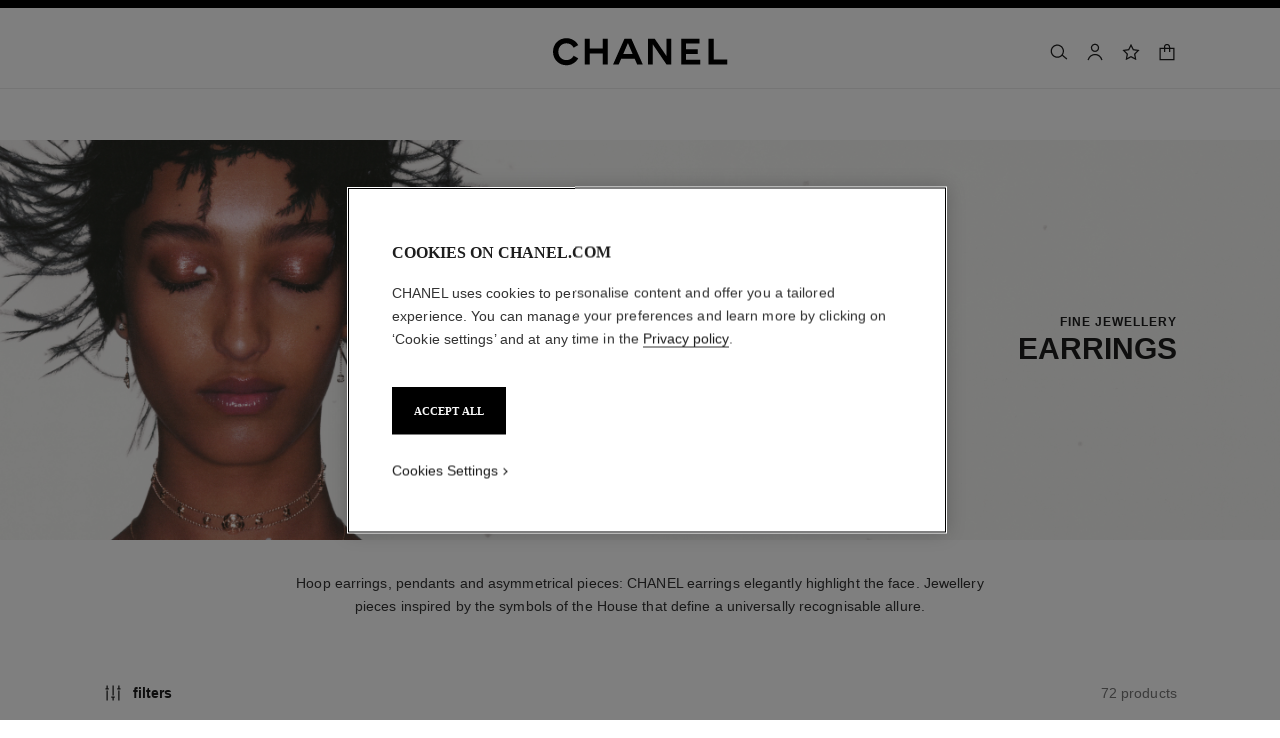

--- FILE ---
content_type: text/html;charset=UTF-8
request_url: https://www.chanel.com/hr/fine-jewellery/earrings/c/3x1x4/
body_size: 105809
content:
<!DOCTYPE html>
<html lang="en"  region="EU" class=" ">
  <head>
    <meta name="viewport" content="width=device-width, initial-scale=1, viewport-fit=cover" /><title>18K Gold earrings - Fine Jewellery | CHANEL</title>

    <link rel="preconnect" href="https://fonts.chanel.com" crossorigin/>
    <link rel="preconnect" href="https://cdn.cookielaw.org" crossorigin>
    <script src="/_ui/responsive/theme-onechanel/head-3.78.6-p5.js" data-pageload="/hr/yapi/pageload/" async></script>

    <script type="text/javascript"> 
      const pageName = 'plp' 
      function loadScript(scriptUrl) { 
        const scriptTag = document.createElement('script'); 
        scriptTag.setAttribute('src',scriptUrl); 
        scriptTag.setAttribute( 'type', "text/javascript" ); 
        document.head.appendChild(scriptTag); 
      } 
      function checkExistingPage(callback, url = "") {
        pageName == 'checkout' ? window.addEventListener("load",()=>callback(url) , {once:true}) : callback(url);
      }
      function checkOnetrustActiveGroups(groupRegex){
        var result = true;
        try{
            const oneTrustCookieCheckType = 'STRICT_CONSENT';
            const groupCheckRegex = RegExp(groupRegex);
            const onetrustCookieValue = getOneTrustCookie();
            if( 'NO_CHECK' != oneTrustCookieCheckType && ('FLEXIBLE_CONSENT' == oneTrustCookieCheckType && onetrustCookieValue && onetrustCookieValue.includes('groups')
                      || 'STRICT_CONSENT' == oneTrustCookieCheckType )){
                    // Check if we have the groupToCheck in the consents
                    result = groupCheckRegex.test(decodeURIComponent(onetrustCookieValue));
            }
        }catch (error) {
          // Inject monetate or Qubit if any exception
        }
        return result;
      }
    </script> 
    <script> var OneTrust = { geolocationResponse: { stateCode: "EU", countryCode: "HR" }}; </script>
      <script type="text/javascript">

        function deleteCookie(name, host) {
          if (!name) return
          const rootDomain = window.location.hostname.split('.').slice(-2).join('.')
          document.cookie = name  + '=;Max-Age=0; path=/; domain=' + host + '; Secure; SameSite=Lax'
          document.cookie = name + '=;Max-Age=0; path=/; domain=' + rootDomain +'; Secure; SameSite=Lax'
          document.cookie = name + '=;Max-Age=0; path=/'
        }

        function deleteCookiesFromGroup(groupId = '4') {
          const cookies = Optanon?.GetDomainData?.()?.Groups?.find(group => group?.OptanonGroupId === groupId)?.Cookies

          if (!Array.isArray(cookies)) return

          cookies.forEach(({ Name , Host}) => {
            if (!Name || typeof Name !== 'string' || typeof Host !== 'string') return;

            deleteCookie(Name, Host )
          })
        }

        function loadCookieScript() {
          const cookieTag = document.createElement('script'); 
          cookieTag.setAttribute( 'type', "text/javascript" ); 
          cookieTag.setAttribute('src',"https://cdn.cookielaw.org/scripttemplates/otSDKStub.js"); 
          cookieTag.setAttribute('data-language',"en"); 
          cookieTag.setAttribute('charset',"UTF-8"); 
          cookieTag.setAttribute('async',"true"); 
          cookieTag.setAttribute('data-domain-script',"17a8718f-4328-48d8-a90f-2c1b1e33fc6a");
          cookieTag.setAttribute('fetchpriority',"high"); 
          document.head.appendChild(cookieTag); 
        }
        checkExistingPage(loadCookieScript, "")

        function handleRemoveTargetingCookies() {
          const isUs = OneTrust?.geolocationResponse?.countryCode === 'US';
          const targetingRefused = !OnetrustActiveGroups?.includes?.('4');

          if ( isUs && targetingRefused){
            deleteCookiesFromGroup('4')
          }
        }

        function OptanonWrapper() {
          window.OneTrust?.OnConsentChanged?.(() => {
            handleRemoveTargetingCookies()
          })
        }
      </script>
    <script>
          function getOneTrustCookie() {
            const oneTrustCookieName = 'OptanonConsent';
            var oneTrustCookieValue;
            document.cookie.split(';').forEach(function(el) {
              let [key,value] = el.split('=');
              if(key.trim() == oneTrustCookieName){
                  oneTrustCookieValue = el.trim();
              }
            })
            return oneTrustCookieValue;
          }
        </script>
      <script type="text/javascript">
                window.chanelMonetateData = {"pageType":"index","categories":["lang_en","country_HR"],"customVariables":[{"name":"lang","value":"en"},{"name":"country","value":"HR"}],"productDetails":[{"productId":"J11754","sku":"J11754"},{"productId":"J12686","sku":"J12686"},{"productId":"J12375","sku":"J12375"},{"productId":"J12915","sku":"J12915"},{"productId":"J13160","sku":"J13160"},{"productId":"J12200","sku":"J12200"},{"productId":"J13219","sku":"J13219"},{"productId":"J12687","sku":"J12687"},{"productId":"J11134","sku":"J11134"},{"productId":"J12497","sku":"J12497"},{"productId":"J11992","sku":"J11992"},{"productId":"J12072","sku":"J12072"},{"productId":"J13308","sku":"J13308"},{"productId":"J13312","sku":"J13312"},{"productId":"J12149","sku":"J12149"},{"productId":"J13800","sku":"J13800"},{"productId":"J13220","sku":"J13220"},{"productId":"J12685","sku":"J12685"},{"productId":"J10814","sku":"J10814"},{"productId":"J12618","sku":"J12618"},{"productId":"J13161","sku":"J13161"},{"productId":"J2672","sku":"J2672"},{"productId":"J12154","sku":"J12154"},{"productId":"J13309","sku":"J13309"}],"pushCart":false}
                window.srcMonetate = '//se.monetate.net/js/2/a-ed1b0fca/p/hr.chanel.com/entry.js';
                if(window.srcMonetate && checkOnetrustActiveGroups('.*groups=[^&]*3:1.*')) {
                  window.monetateT = new Date().getTime();
                  checkExistingPage(loadScript, window.srcMonetate)
                }
              </script>
            <script type="text/javascript">
      window.__webpackIoChanelOutputPath = '/_ui/responsive/theme-onechanel/';
    </script>

    <script>
      var hidden = undefined, visibilityChange = undefined, haveChanged = false
      window.dataLayer = window.dataLayer || []

      if (typeof document.hidden !== "undefined") {
        hidden = "hidden"
        visibilityChange = "visibilitychange";
      } else if (typeof document.msHidden !== "undefined") {
        hidden = "msHidden";
        visibilityChange = "msvisibilitychange";
      } else if (typeof document.webkitHidden !== "undefined") {
        hidden = "webkitHidden";
        visibilityChange = "webkitvisibilitychange";
      }

      function handleVisibilityChange() {
        if ((!document.hidden || !window.dataLayer) && !haveChanged) {
          haveChanged = true
          if(window.localStorage.getItem("isGuestUser") && document.querySelector('.checkout .confirmation') && dataLayerGA['accountAction']){
            dataLayerGA['pageLoad']['funnel_type'] = 'guest'
          }
        }
      }

      function handleSendGA() {
        document.addEventListener('sendGA', data => {
          const { detail } = data;
          let dataLayerObj = { ...dataLayerGA.pageLoad };
          dataLayerObj.logged = detail.logged ? detail.logged : dataLayerObj.logged;
          dataLayerObj.user_type = detail.userType ? detail.userType : dataLayerObj.user_type;
          
          window.dataLayerGA.pageLoad = dataLayerObj;
          window.dataLayer = [dataLayerGA['pageLoad']];

          
            (function (w, d, s, l, i) {
              w[l] = w[l] || [];
              w[l].push({
                'gtm.start': new Date().getTime(), event: 'gtm.js'
              });
              var f = d.getElementsByTagName(s)[0],
                j = d.createElement(s), dl = l != 'dataLayer' ? '&l=' + l : '';
              j.async = true;
              j.src = 'https://www.googletagmanager.com/gtm.js?id='+i+dl+ '';
              f.parentNode.insertBefore(j, f);
            })(window, document, 'script', 'dataLayer', 'GTM-KNZ4RBR');
          
        })
      }

      if (typeof document.addEventListener === "undefined" || typeof document.hidden !== "undefined") {
        document.addEventListener(visibilityChange, handleVisibilityChange, false)
        checkExistingPage(handleVisibilityChange, "")
      }
      handleSendGA()
    </script>
    <script>
  const deleteKey = function(obj, key) {
    let res = Object.assign({}, obj)
    delete res[key]
    return res
  }

  var dataLayerGA = {
    "pageLoad":
    	
    	      deleteKey({"newsletter_optin":"newsletter_optout","region_chanel":"europe","privateSegment":"","searchType":"","page_type":"PLP","page_origin":"hybris","sub_collection":"","language":"en_en","collection":"","locale":"en_HR","sub_category_level2":"earrings","eventLabel":"","division":"wfj","lacollectionmember":"no","sub_category_level1":" categories","logged":"not logged","divisionFlag":"wfj","page_name":"18K Gold earrings - Fine Jewelry | CHANEL","client":"","page":"/hr/fine-jewellery/earrings/c/3x1x4/","category":"jewelry","currencyCode":"EUR"},  {"newsletter_optin":"newsletter_optout","region_chanel":"europe","privateSegment":"","searchType":"","page_type":"PLP","page_origin":"hybris","sub_collection":"","language":"en_en","collection":"","locale":"en_HR","sub_category_level2":"earrings","eventLabel":"","division":"wfj","lacollectionmember":"no","sub_category_level1":" categories","logged":"not logged","divisionFlag":"wfj","page_name":"18K Gold earrings - Fine Jewelry | CHANEL","client":"","page":"/hr/fine-jewellery/earrings/c/3x1x4/","category":"jewelry","currencyCode":"EUR"}.eventLabel ? '': 'eventLabel')
  		   ,
    "productList":{"J12686":{"quickviewPopin":{"event":"virtualpageview","divisionFlag":"wfj","category":"jewelry","cartId":"","ecommerce":{"detail":{"actionField":{"list":"plp/jewelry/ categories/earrings"},"products":[{"dimension8":"j12686","brand":"wfj","price":"","dimension19":"","dimension17":"no","dimension18":"coco crush","dimension25":"jewelry","dimension45":"none","dimension65":"","category":"wfj/jewelry/coco crush/coco crush","sku_id":"j12686","variant":"beige/(not set)","id":"j12686","quantity":"1","name":"coco crush single mini hoop quilted motif, mini version, 18k beige gold"}]},"currencyCode":"EUR"},"product_name":"coco crush single mini hoop quilted motif, mini version, 18k beige gold","sub_category_level1":"","sub_category_level2":"","division":"wfj","newsletter_optin":"newsletter_optout","page":"/hr/fine-jewellery/p/J12686/coco-crush-single-mini-hoop/quickview","userId":"","page_sub_category":"","locale":"en_HR","region_chanel":"europe","email_sha256":"","logged":"not logged","page_type":""},"quickBuyAddToCart":{"ecommerce":{"currencyCode":"EUR","add":{"products":[{"category":"wfj/jewelry/coco crush/coco crush","name":"coco crush single mini hoop quilted motif, mini version, 18k beige gold","dimension45":"none","dimension65":"","id":"j12686","dimension17":"no","dimension19":"","dimension18":"coco crush","dimension25":"jewelry","dimension8":"j12686","brand":"wfj","quantity":"1","sku_id":"j12686","variant":"beige/(not set)","price":""}]}},"eventCategory":"add to cart","eventLabel":"coco crush single mini hoop quilted motif, mini version, 18k beige gold","eventAction":"regular quickbuy","event":"uaevent","cartValue":""},"productClick":{"eventLabel":"","ecommerce":{"click":{"products":[{"brand":"wfj","variant":"beige/(not set)","category":"wfj/jewelry/coco crush/coco crush","dimension65":"","dimension45":"none","dimension19":"","dimension25":"jewelry","name":"coco crush single mini hoop quilted motif, mini version, 18k beige gold","dimension17":"no","dimension18":"coco crush","position":"2","dimension8":"j12686","sku_id":"j12686","id":"j12686","quantity":"1","price":""}],"actionField":{"list":"plp/jewelry/ categories/earrings"}},"currencyCode":"EUR"},"sub_category_level2":"earrings","sub_category_level1":" categories","eventCategory":"product list","eventAction":"plp/jewelry/ categories/earrings","event":"uaevent"},"productData":{"ecommerce":{"impressions":[{"category":"wfj/jewelry/coco crush/coco crush","brand":"wfj","variant":"beige/(not set)","id":"j12686","dimension8":"j12686","list":"plp/jewelry/ categories/earrings","price":"","sku_id":"j12686","dimension65":"","quantity":"1","dimension45":"none","dimension25":"jewelry","dimension19":"","dimension17":"no","dimension18":"coco crush","position":"2","name":"coco crush single mini hoop quilted motif, mini version, 18k beige gold"}],"currencyCode":"EUR"},"eventAction":"plp/jewelry/ categories/earrings","eventCategory":"product list","event":"productclick"}},"J12497":{"quickviewPopin":{"divisionFlag":"wfj","page_type":"","ecommerce":{"detail":{"products":[{"dimension8":"j12497","id":"j12497","name":"coco crush earrings quilted motif, 18k white gold, diamonds","category":"wfj/jewelry/coco crush/coco crush","variant":"white/(not set)","price":"","dimension19":"","dimension17":"no","dimension18":"coco crush","dimension25":"jewelry","dimension45":"none","dimension65":"","sku_id":"j12497","brand":"wfj","quantity":"1"}],"actionField":{"list":"plp/jewelry/ categories/earrings"}},"currencyCode":"EUR"},"product_name":"coco crush earrings quilted motif, 18k white gold, diamonds","cartId":"","locale":"en_HR","page_sub_category":"","newsletter_optin":"newsletter_optout","division":"wfj","event":"virtualpageview","page":"/hr/fine-jewellery/p/J12497/coco-crush-earrings/quickview","logged":"not logged","sub_category_level1":"","sub_category_level2":"","region_chanel":"europe","userId":"","email_sha256":"","category":"jewelry"},"productData":{"eventCategory":"product list","ecommerce":{"impressions":[{"dimension8":"j12497","list":"plp/jewelry/ categories/earrings","sku_id":"j12497","id":"j12497","name":"coco crush earrings quilted motif, 18k white gold, diamonds","quantity":"1","variant":"white/(not set)","price":"","position":"10","dimension17":"no","dimension18":"coco crush","dimension19":"","dimension25":"jewelry","brand":"wfj","category":"wfj/jewelry/coco crush/coco crush","dimension45":"none","dimension65":""}],"currencyCode":"EUR"},"eventAction":"plp/jewelry/ categories/earrings","event":"productclick"},"productClick":{"ecommerce":{"click":{"products":[{"sku_id":"j12497","dimension65":"","dimension45":"none","dimension19":"","dimension18":"coco crush","dimension17":"no","dimension25":"jewelry","id":"j12497","quantity":"1","price":"","position":"10","variant":"white/(not set)","dimension8":"j12497","category":"wfj/jewelry/coco crush/coco crush","name":"coco crush earrings quilted motif, 18k white gold, diamonds","brand":"wfj"}],"actionField":{"list":"plp/jewelry/ categories/earrings"}},"currencyCode":"EUR"},"eventCategory":"product list","sub_category_level2":"earrings","sub_category_level1":" categories","event":"uaevent","eventAction":"plp/jewelry/ categories/earrings","eventLabel":""},"quickBuyAddToCart":{"ecommerce":{"add":{"products":[{"price":"","name":"coco crush earrings quilted motif, 18k white gold, diamonds","variant":"white/(not set)","brand":"wfj","quantity":"1","id":"j12497","dimension17":"no","dimension19":"","dimension18":"coco crush","dimension25":"jewelry","dimension45":"none","dimension8":"j12497","dimension65":"","sku_id":"j12497","category":"wfj/jewelry/coco crush/coco crush"}]},"currencyCode":"EUR"},"eventLabel":"coco crush earrings quilted motif, 18k white gold, diamonds","event":"uaevent","eventCategory":"add to cart","eventAction":"regular quickbuy","cartValue":""}},"J12154":{"quickviewPopin":{"ecommerce":{"detail":{"products":[{"category":"wfj/jewelry/coco crush/coco crush","dimension8":"j12154","price":"","id":"j12154","variant":"white/(not set)","name":"coco crush single earcuff quilted motif, 18k white gold, diamonds","dimension65":"","dimension19":"","dimension17":"no","dimension18":"coco crush","dimension25":"jewelry","dimension45":"none","sku_id":"j12154","brand":"wfj","quantity":"1"}],"actionField":{"list":"plp/jewelry/ categories/earrings"}},"currencyCode":"EUR"},"userId":"","locale":"en_HR","region_chanel":"europe","category":"jewelry","cartId":"","sub_category_level2":"","sub_category_level1":"","logged":"not logged","divisionFlag":"wfj","product_name":"coco crush single earcuff quilted motif, 18k white gold, diamonds","event":"virtualpageview","page_type":"","newsletter_optin":"newsletter_optout","division":"wfj","page":"/hr/fine-jewellery/p/J12154/coco-crush-single-earcuff/quickview","page_sub_category":"","email_sha256":""},"productData":{"ecommerce":{"impressions":[{"variant":"white/(not set)","dimension8":"j12154","sku_id":"j12154","position":"23","price":"","list":"plp/jewelry/ categories/earrings","dimension65":"","dimension45":"none","dimension25":"jewelry","dimension19":"","dimension17":"no","dimension18":"coco crush","quantity":"1","id":"j12154","name":"coco crush single earcuff quilted motif, 18k white gold, diamonds","category":"wfj/jewelry/coco crush/coco crush","brand":"wfj"}],"currencyCode":"EUR"},"eventAction":"plp/jewelry/ categories/earrings","eventCategory":"product list","event":"productclick"},"productClick":{"ecommerce":{"click":{"products":[{"dimension19":"","dimension17":"no","dimension18":"coco crush","dimension25":"jewelry","sku_id":"j12154","quantity":"1","dimension45":"none","dimension65":"","id":"j12154","price":"","position":"23","variant":"white/(not set)","category":"wfj/jewelry/coco crush/coco crush","dimension8":"j12154","name":"coco crush single earcuff quilted motif, 18k white gold, diamonds","brand":"wfj"}],"actionField":{"list":"plp/jewelry/ categories/earrings"}},"currencyCode":"EUR"},"eventCategory":"product list","eventLabel":"","event":"uaevent","eventAction":"plp/jewelry/ categories/earrings","sub_category_level2":"earrings","sub_category_level1":" categories"},"quickBuyAddToCart":{"ecommerce":{"add":{"products":[{"variant":"white/(not set)","brand":"wfj","price":"","quantity":"1","name":"coco crush single earcuff quilted motif, 18k white gold, diamonds","sku_id":"j12154","id":"j12154","category":"wfj/jewelry/coco crush/coco crush","dimension8":"j12154","dimension19":"","dimension18":"coco crush","dimension17":"no","dimension25":"jewelry","dimension45":"none","dimension65":""}]},"currencyCode":"EUR"},"event":"uaevent","eventCategory":"add to cart","eventLabel":"coco crush single earcuff quilted motif, 18k white gold, diamonds","eventAction":"regular quickbuy","cartValue":""}},"J11992":{"productData":{"ecommerce":{"impressions":[{"dimension8":"j11992","dimension18":"collection n°5","dimension19":"","dimension17":"no","dimension25":"jewelry","dimension65":"","dimension45":"none","variant":"white/(not set)","category":"wfj/jewelry/collection n°5/collection n°5","name":"eternal n°5 asymmetrical transformable earrings 18k white gold, diamonds","id":"j11992","brand":"wfj","list":"plp/jewelry/ categories/earrings","quantity":"1","sku_id":"j11992","position":"11","price":""}],"currencyCode":"EUR"},"event":"productclick","eventCategory":"product list","eventAction":"plp/jewelry/ categories/earrings"},"quickviewPopin":{"product_name":"eternal n°5 asymmetrical transformable earrings 18k white gold, diamonds","ecommerce":{"detail":{"products":[{"dimension65":"","dimension45":"none","category":"wfj/jewelry/collection n°5/collection n°5","dimension25":"jewelry","variant":"white/(not set)","dimension17":"no","dimension19":"","dimension18":"collection n°5","price":"","dimension8":"j11992","quantity":"1","brand":"wfj","name":"eternal n°5 asymmetrical transformable earrings 18k white gold, diamonds","id":"j11992","sku_id":"j11992"}],"actionField":{"list":"plp/jewelry/ categories/earrings"}},"currencyCode":"EUR"},"sub_category_level2":"","sub_category_level1":"","page_type":"","newsletter_optin":"newsletter_optout","cartId":"","divisionFlag":"wfj","division":"wfj","category":"jewelry","locale":"en_HR","event":"virtualpageview","email_sha256":"","page_sub_category":"","logged":"not logged","userId":"","page":"/hr/fine-jewellery/p/J11992/eternal-n5-asymmetrical-transformable-earrings/quickview","region_chanel":"europe"},"productClick":{"ecommerce":{"click":{"products":[{"price":"","dimension25":"jewelry","dimension19":"","dimension18":"collection n°5","dimension17":"no","dimension45":"none","id":"j11992","sku_id":"j11992","dimension8":"j11992","quantity":"1","brand":"wfj","position":"11","category":"wfj/jewelry/collection n°5/collection n°5","variant":"white/(not set)","name":"eternal n°5 asymmetrical transformable earrings 18k white gold, diamonds","dimension65":""}],"actionField":{"list":"plp/jewelry/ categories/earrings"}},"currencyCode":"EUR"},"event":"uaevent","eventLabel":"","eventAction":"plp/jewelry/ categories/earrings","sub_category_level1":" categories","sub_category_level2":"earrings","eventCategory":"product list"},"quickBuyAddToCart":{"ecommerce":{"add":{"products":[{"price":"","category":"wfj/jewelry/collection n°5/collection n°5","dimension8":"j11992","name":"eternal n°5 asymmetrical transformable earrings 18k white gold, diamonds","variant":"white/(not set)","sku_id":"j11992","id":"j11992","dimension19":"","dimension17":"no","dimension18":"collection n°5","dimension25":"jewelry","dimension45":"none","dimension65":"","quantity":"1","brand":"wfj"}]},"currencyCode":"EUR"},"eventLabel":"eternal n°5 asymmetrical transformable earrings 18k white gold, diamonds","cartValue":"","eventCategory":"add to cart","eventAction":"regular quickbuy","event":"uaevent"}},"J12200":{"productData":{"ecommerce":{"impressions":[{"category":"wfj/jewelry/collection n°5/collection n°5","sku_id":"j12200","price":"","variant":"white/(not set)","position":"6","id":"j12200","quantity":"1","dimension19":"","dimension8":"j12200","dimension18":"collection n°5","dimension17":"no","dimension25":"jewelry","brand":"wfj","dimension65":"","dimension45":"none","list":"plp/jewelry/ categories/earrings","name":"eternal n°5 single earring 18k white gold, diamonds"}],"currencyCode":"EUR"},"eventAction":"plp/jewelry/ categories/earrings","eventCategory":"product list","event":"productclick"},"quickviewPopin":{"ecommerce":{"detail":{"products":[{"dimension8":"j12200","price":"","sku_id":"j12200","dimension25":"jewelry","dimension19":"","dimension17":"no","dimension18":"collection n°5","dimension65":"","dimension45":"none","variant":"white/(not set)","name":"eternal n°5 single earring 18k white gold, diamonds","quantity":"1","id":"j12200","category":"wfj/jewelry/collection n°5/collection n°5","brand":"wfj"}],"actionField":{"list":"plp/jewelry/ categories/earrings"}},"currencyCode":"EUR"},"page":"/hr/fine-jewellery/p/J12200/eternal-n5-single-earring/quickview","cartId":"","event":"virtualpageview","email_sha256":"","category":"jewelry","locale":"en_HR","userId":"","newsletter_optin":"newsletter_optout","divisionFlag":"wfj","page_sub_category":"","product_name":"eternal n°5 single earring 18k white gold, diamonds","division":"wfj","logged":"not logged","region_chanel":"europe","page_type":"","sub_category_level2":"","sub_category_level1":""},"quickBuyAddToCart":{"ecommerce":{"add":{"products":[{"name":"eternal n°5 single earring 18k white gold, diamonds","dimension8":"j12200","price":"","brand":"wfj","variant":"white/(not set)","category":"wfj/jewelry/collection n°5/collection n°5","id":"j12200","sku_id":"j12200","dimension65":"","dimension45":"none","dimension25":"jewelry","dimension19":"","dimension18":"collection n°5","dimension17":"no","quantity":"1"}]},"currencyCode":"EUR"},"eventCategory":"add to cart","eventAction":"regular quickbuy","cartValue":"","eventLabel":"eternal n°5 single earring 18k white gold, diamonds","event":"uaevent"},"productClick":{"ecommerce":{"click":{"products":[{"id":"j12200","quantity":"1","position":"6","brand":"wfj","dimension8":"j12200","dimension65":"","variant":"white/(not set)","dimension19":"","dimension18":"collection n°5","dimension17":"no","dimension25":"jewelry","dimension45":"none","name":"eternal n°5 single earring 18k white gold, diamonds","category":"wfj/jewelry/collection n°5/collection n°5","sku_id":"j12200","price":""}],"actionField":{"list":"plp/jewelry/ categories/earrings"}},"currencyCode":"EUR"},"sub_category_level2":"earrings","sub_category_level1":" categories","eventCategory":"product list","event":"uaevent","eventLabel":"","eventAction":"plp/jewelry/ categories/earrings"}},"J11134":{"quickviewPopin":{"logged":"not logged","sub_category_level2":"","sub_category_level1":"","ecommerce":{"detail":{"products":[{"name":"coco crush earrings quilted motif, 18k yellow gold","sku_id":"j11134","quantity":"1","variant":"yellow/(not set)","dimension8":"j11134","brand":"wfj","price":"","dimension65":"","dimension25":"jewelry","id":"j11134","dimension45":"none","category":"wfj/jewelry/coco crush/coco crush","dimension18":"coco crush","dimension19":"","dimension17":"no"}],"actionField":{"list":"plp/jewelry/ categories/earrings"}},"currencyCode":"EUR"},"page_type":"","page":"/hr/fine-jewellery/p/J11134/coco-crush-earrings/quickview","category":"jewelry","page_sub_category":"","divisionFlag":"wfj","region_chanel":"europe","locale":"en_HR","userId":"","product_name":"coco crush earrings quilted motif, 18k yellow gold","cartId":"","event":"virtualpageview","division":"wfj","newsletter_optin":"newsletter_optout","email_sha256":""},"quickBuyAddToCart":{"ecommerce":{"add":{"products":[{"category":"wfj/jewelry/coco crush/coco crush","name":"coco crush earrings quilted motif, 18k yellow gold","brand":"wfj","dimension19":"","dimension18":"coco crush","dimension17":"no","dimension25":"jewelry","dimension45":"none","dimension65":"","sku_id":"j11134","id":"j11134","dimension8":"j11134","price":"","variant":"yellow/(not set)","quantity":"1"}]},"currencyCode":"EUR"},"cartValue":"","eventCategory":"add to cart","eventAction":"regular quickbuy","eventLabel":"coco crush earrings quilted motif, 18k yellow gold","event":"uaevent"},"productClick":{"ecommerce":{"click":{"products":[{"quantity":"1","id":"j11134","category":"wfj/jewelry/coco crush/coco crush","variant":"yellow/(not set)","dimension17":"no","dimension19":"","dimension18":"coco crush","dimension25":"jewelry","dimension65":"","dimension45":"none","name":"coco crush earrings quilted motif, 18k yellow gold","brand":"wfj","dimension8":"j11134","position":"9","sku_id":"j11134","price":""}],"actionField":{"list":"plp/jewelry/ categories/earrings"}},"currencyCode":"EUR"},"sub_category_level1":" categories","sub_category_level2":"earrings","eventLabel":"","event":"uaevent","eventCategory":"product list","eventAction":"plp/jewelry/ categories/earrings"},"productData":{"ecommerce":{"impressions":[{"position":"9","sku_id":"j11134","list":"plp/jewelry/ categories/earrings","id":"j11134","quantity":"1","brand":"wfj","dimension25":"jewelry","dimension17":"no","dimension19":"","dimension18":"coco crush","dimension65":"","dimension45":"none","dimension8":"j11134","variant":"yellow/(not set)","category":"wfj/jewelry/coco crush/coco crush","name":"coco crush earrings quilted motif, 18k yellow gold","price":""}],"currencyCode":"EUR"},"eventAction":"plp/jewelry/ categories/earrings","eventCategory":"product list","event":"productclick"}},"J13308":{"quickviewPopin":{"event":"virtualpageview","locale":"en_HR","cartId":"","sub_category_level2":"","sub_category_level1":"","ecommerce":{"detail":{"products":[{"name":"coco single earring clip quilted motif, 18k beige gold, diamond","price":"","sku_id":"j13308","category":"wfj/jewelry/coco crush/coco crush","id":"j13308","brand":"wfj","variant":"beige/(not set)","quantity":"1","dimension8":"j13308","dimension45":"none","dimension65":"","dimension19":"","dimension25":"jewelry","dimension17":"no","dimension18":"coco crush"}],"actionField":{"list":"plp/jewelry/ categories/earrings"}},"currencyCode":"EUR"},"userId":"","newsletter_optin":"newsletter_optout","division":"wfj","email_sha256":"","region_chanel":"europe","category":"jewelry","page":"/hr/fine-jewellery/p/J13308/coco-single-earring-clip/quickview","page_sub_category":"","product_name":"coco single earring clip quilted motif, 18k beige gold, diamond","page_type":"","divisionFlag":"wfj","logged":"not logged"},"productClick":{"ecommerce":{"currencyCode":"EUR","click":{"products":[{"position":"13","name":"coco single earring clip quilted motif, 18k beige gold, diamond","dimension65":"","dimension45":"none","category":"wfj/jewelry/coco crush/coco crush","dimension18":"coco crush","dimension17":"no","dimension19":"","dimension25":"jewelry","price":"","id":"j13308","quantity":"1","sku_id":"j13308","dimension8":"j13308","variant":"beige/(not set)","brand":"wfj"}],"actionField":{"list":"plp/jewelry/ categories/earrings"}}},"event":"uaevent","eventCategory":"product list","eventLabel":"","sub_category_level1":" categories","sub_category_level2":"earrings","eventAction":"plp/jewelry/ categories/earrings"},"quickBuyAddToCart":{"cartValue":"","eventCategory":"add to cart","ecommerce":{"add":{"products":[{"dimension8":"j13308","brand":"wfj","quantity":"1","dimension25":"jewelry","dimension17":"no","dimension19":"","dimension18":"coco crush","dimension45":"none","dimension65":"","sku_id":"j13308","name":"coco single earring clip quilted motif, 18k beige gold, diamond","price":"","variant":"beige/(not set)","id":"j13308","category":"wfj/jewelry/coco crush/coco crush"}]},"currencyCode":"EUR"},"eventAction":"regular quickbuy","event":"uaevent","eventLabel":"coco single earring clip quilted motif, 18k beige gold, diamond"},"productData":{"ecommerce":{"impressions":[{"brand":"wfj","list":"plp/jewelry/ categories/earrings","quantity":"1","id":"j13308","name":"coco single earring clip quilted motif, 18k beige gold, diamond","sku_id":"j13308","position":"13","variant":"beige/(not set)","dimension65":"","category":"wfj/jewelry/coco crush/coco crush","dimension8":"j13308","dimension19":"","dimension25":"jewelry","dimension18":"coco crush","dimension17":"no","dimension45":"none","price":""}],"currencyCode":"EUR"},"event":"productclick","eventCategory":"product list","eventAction":"plp/jewelry/ categories/earrings"}},"J12618":{"quickviewPopin":{"ecommerce":{"detail":{"products":[{"price":"","quantity":"1","dimension45":"none","dimension65":"","dimension25":"jewelry","dimension19":"","dimension18":"coco crush","dimension17":"no","name":"coco crush single earcuff quilted motif, 18k white gold","id":"j12618","dimension8":"j12618","category":"wfj/jewelry/coco crush/coco crush","brand":"wfj","variant":"white/(not set)","sku_id":"j12618"}],"actionField":{"list":"plp/jewelry/ categories/earrings"}},"currencyCode":"EUR"},"page_type":"","logged":"not logged","page_sub_category":"","email_sha256":"","page":"/hr/fine-jewellery/p/J12618/coco-crush-single-earcuff/quickview","category":"jewelry","division":"wfj","product_name":"coco crush single earcuff quilted motif, 18k white gold","sub_category_level1":"","sub_category_level2":"","region_chanel":"europe","userId":"","locale":"en_HR","divisionFlag":"wfj","event":"virtualpageview","newsletter_optin":"newsletter_optout","cartId":""},"quickBuyAddToCart":{"ecommerce":{"add":{"products":[{"price":"","dimension25":"jewelry","dimension17":"no","dimension18":"coco crush","dimension19":"","dimension45":"none","dimension65":"","sku_id":"j12618","name":"coco crush single earcuff quilted motif, 18k white gold","quantity":"1","category":"wfj/jewelry/coco crush/coco crush","dimension8":"j12618","brand":"wfj","id":"j12618","variant":"white/(not set)"}]},"currencyCode":"EUR"},"eventLabel":"coco crush single earcuff quilted motif, 18k white gold","cartValue":"","event":"uaevent","eventCategory":"add to cart","eventAction":"regular quickbuy"},"productClick":{"ecommerce":{"click":{"products":[{"dimension8":"j12618","sku_id":"j12618","quantity":"1","id":"j12618","price":"","position":"20","variant":"white/(not set)","name":"coco crush single earcuff quilted motif, 18k white gold","brand":"wfj","dimension45":"none","dimension65":"","dimension17":"no","dimension18":"coco crush","dimension19":"","dimension25":"jewelry","category":"wfj/jewelry/coco crush/coco crush"}],"actionField":{"list":"plp/jewelry/ categories/earrings"}},"currencyCode":"EUR"},"eventAction":"plp/jewelry/ categories/earrings","sub_category_level2":"earrings","sub_category_level1":" categories","eventLabel":"","eventCategory":"product list","event":"uaevent"},"productData":{"eventAction":"plp/jewelry/ categories/earrings","ecommerce":{"impressions":[{"position":"20","variant":"white/(not set)","quantity":"1","list":"plp/jewelry/ categories/earrings","dimension25":"jewelry","category":"wfj/jewelry/coco crush/coco crush","dimension45":"none","id":"j12618","dimension17":"no","dimension19":"","dimension18":"coco crush","price":"","dimension8":"j12618","dimension65":"","name":"coco crush single earcuff quilted motif, 18k white gold","sku_id":"j12618","brand":"wfj"}],"currencyCode":"EUR"},"eventCategory":"product list","event":"productclick"}},"J12149":{"quickviewPopin":{"category":"jewelry","email_sha256":"","event":"virtualpageview","page":"/hr/fine-jewellery/p/J12149/coco-crush-single-earcuff/quickview","region_chanel":"europe","ecommerce":{"detail":{"products":[{"quantity":"1","sku_id":"j12149","name":"coco crush single earcuff quilted motif, 18k beige gold","id":"j12149","dimension8":"j12149","variant":"beige/(not set)","dimension18":"coco crush","dimension17":"no","dimension19":"","dimension65":"","price":"","dimension25":"jewelry","dimension45":"none","category":"wfj/jewelry/coco crush/coco crush","brand":"wfj"}],"actionField":{"list":"plp/jewelry/ categories/earrings"}},"currencyCode":"EUR"},"logged":"not logged","locale":"en_HR","page_sub_category":"","cartId":"","page_type":"","product_name":"coco crush single earcuff quilted motif, 18k beige gold","newsletter_optin":"newsletter_optout","sub_category_level2":"","sub_category_level1":"","divisionFlag":"wfj","division":"wfj","userId":""},"quickBuyAddToCart":{"ecommerce":{"add":{"products":[{"dimension8":"j12149","variant":"beige/(not set)","quantity":"1","price":"","dimension18":"coco crush","dimension19":"","dimension17":"no","category":"wfj/jewelry/coco crush/coco crush","brand":"wfj","dimension65":"","dimension45":"none","dimension25":"jewelry","name":"coco crush single earcuff quilted motif, 18k beige gold","id":"j12149","sku_id":"j12149"}]},"currencyCode":"EUR"},"eventLabel":"coco crush single earcuff quilted motif, 18k beige gold","eventAction":"regular quickbuy","event":"uaevent","eventCategory":"add to cart","cartValue":""},"productClick":{"ecommerce":{"click":{"products":[{"sku_id":"j12149","position":"15","price":"","quantity":"1","name":"coco crush single earcuff quilted motif, 18k beige gold","dimension8":"j12149","dimension45":"none","dimension65":"","category":"wfj/jewelry/coco crush/coco crush","variant":"beige/(not set)","brand":"wfj","dimension18":"coco crush","dimension17":"no","dimension19":"","id":"j12149","dimension25":"jewelry"}],"actionField":{"list":"plp/jewelry/ categories/earrings"}},"currencyCode":"EUR"},"sub_category_level1":" categories","sub_category_level2":"earrings","eventLabel":"","eventCategory":"product list","event":"uaevent","eventAction":"plp/jewelry/ categories/earrings"},"productData":{"ecommerce":{"impressions":[{"id":"j12149","position":"15","quantity":"1","variant":"beige/(not set)","sku_id":"j12149","price":"","name":"coco crush single earcuff quilted motif, 18k beige gold","dimension65":"","category":"wfj/jewelry/coco crush/coco crush","dimension25":"jewelry","dimension18":"coco crush","dimension17":"no","dimension19":"","dimension45":"none","dimension8":"j12149","list":"plp/jewelry/ categories/earrings","brand":"wfj"}],"currencyCode":"EUR"},"eventCategory":"product list","eventAction":"plp/jewelry/ categories/earrings","event":"productclick"}},"J11754":{"quickviewPopin":{"ecommerce":{"detail":{"actionField":{"list":"plp/jewelry/ categories/earrings"},"products":[{"sku_id":"j11754","dimension8":"j11754","id":"j11754","quantity":"1","name":"coco crush earrings quilted motif, 18k beige gold","price":"","category":"wfj/jewelry/coco crush/coco crush","dimension65":"","dimension45":"none","dimension25":"jewelry","dimension17":"no","dimension19":"","dimension18":"coco crush","brand":"wfj","variant":"beige/(not set)"}]},"currencyCode":"EUR"},"email_sha256":"","page":"/hr/fine-jewellery/p/J11754/coco-crush-earrings/quickview","cartId":"","region_chanel":"europe","locale":"en_HR","division":"wfj","sub_category_level1":"","sub_category_level2":"","product_name":"coco crush earrings quilted motif, 18k beige gold","userId":"","newsletter_optin":"newsletter_optout","page_type":"","logged":"not logged","page_sub_category":"","event":"virtualpageview","divisionFlag":"wfj","category":"jewelry"},"productData":{"ecommerce":{"impressions":[{"list":"plp/jewelry/ categories/earrings","dimension8":"j11754","price":"","position":"1","name":"coco crush earrings quilted motif, 18k beige gold","quantity":"1","sku_id":"j11754","dimension45":"none","dimension65":"","dimension19":"","dimension18":"coco crush","dimension17":"no","dimension25":"jewelry","variant":"beige/(not set)","id":"j11754","category":"wfj/jewelry/coco crush/coco crush","brand":"wfj"}],"currencyCode":"EUR"},"eventAction":"plp/jewelry/ categories/earrings","eventCategory":"product list","event":"productclick"},"productClick":{"eventCategory":"product list","ecommerce":{"currencyCode":"EUR","click":{"products":[{"sku_id":"j11754","price":"","dimension8":"j11754","quantity":"1","position":"1","brand":"wfj","dimension25":"jewelry","dimension18":"coco crush","dimension19":"","dimension17":"no","dimension45":"none","dimension65":"","variant":"beige/(not set)","name":"coco crush earrings quilted motif, 18k beige gold","category":"wfj/jewelry/coco crush/coco crush","id":"j11754"}],"actionField":{"list":"plp/jewelry/ categories/earrings"}}},"event":"uaevent","sub_category_level1":" categories","sub_category_level2":"earrings","eventAction":"plp/jewelry/ categories/earrings","eventLabel":""},"quickBuyAddToCart":{"ecommerce":{"add":{"products":[{"name":"coco crush earrings quilted motif, 18k beige gold","brand":"wfj","category":"wfj/jewelry/coco crush/coco crush","price":"","id":"j11754","quantity":"1","sku_id":"j11754","variant":"beige/(not set)","dimension8":"j11754","dimension25":"jewelry","dimension19":"","dimension17":"no","dimension18":"coco crush","dimension65":"","dimension45":"none"}]},"currencyCode":"EUR"},"eventCategory":"add to cart","event":"uaevent","cartValue":"","eventAction":"regular quickbuy","eventLabel":"coco crush earrings quilted motif, 18k beige gold"}},"J12687":{"productData":{"ecommerce":{"impressions":[{"category":"wfj/jewelry/coco crush/coco crush","position":"8","list":"plp/jewelry/ categories/earrings","price":"","quantity":"1","name":"coco crush single mini hoop quilted motif, mini version, 18k white gold","dimension17":"no","dimension18":"coco crush","dimension19":"","sku_id":"j12687","dimension45":"none","dimension25":"jewelry","variant":"white/(not set)","dimension65":"","id":"j12687","dimension8":"j12687","brand":"wfj"}],"currencyCode":"EUR"},"eventCategory":"product list","eventAction":"plp/jewelry/ categories/earrings","event":"productclick"},"quickBuyAddToCart":{"ecommerce":{"add":{"products":[{"sku_id":"j12687","name":"coco crush single mini hoop quilted motif, mini version, 18k white gold","dimension19":"","dimension18":"coco crush","dimension17":"no","dimension25":"jewelry","dimension45":"none","dimension65":"","category":"wfj/jewelry/coco crush/coco crush","id":"j12687","brand":"wfj","quantity":"1","dimension8":"j12687","price":"","variant":"white/(not set)"}]},"currencyCode":"EUR"},"eventAction":"regular quickbuy","eventCategory":"add to cart","event":"uaevent","eventLabel":"coco crush single mini hoop quilted motif, mini version, 18k white gold","cartValue":""},"quickviewPopin":{"cartId":"","region_chanel":"europe","sub_category_level1":"","sub_category_level2":"","ecommerce":{"detail":{"products":[{"quantity":"1","price":"","variant":"white/(not set)","name":"coco crush single mini hoop quilted motif, mini version, 18k white gold","dimension45":"none","dimension65":"","dimension18":"coco crush","dimension19":"","dimension17":"no","dimension25":"jewelry","brand":"wfj","category":"wfj/jewelry/coco crush/coco crush","id":"j12687","sku_id":"j12687","dimension8":"j12687"}],"actionField":{"list":"plp/jewelry/ categories/earrings"}},"currencyCode":"EUR"},"userId":"","locale":"en_HR","event":"virtualpageview","divisionFlag":"wfj","page_sub_category":"","category":"jewelry","logged":"not logged","page_type":"","division":"wfj","product_name":"coco crush single mini hoop quilted motif, mini version, 18k white gold","page":"/hr/fine-jewellery/p/J12687/coco-crush-single-mini-hoop/quickview","email_sha256":"","newsletter_optin":"newsletter_optout"},"productClick":{"ecommerce":{"click":{"products":[{"sku_id":"j12687","brand":"wfj","category":"wfj/jewelry/coco crush/coco crush","name":"coco crush single mini hoop quilted motif, mini version, 18k white gold","variant":"white/(not set)","quantity":"1","dimension25":"jewelry","dimension19":"","dimension18":"coco crush","dimension17":"no","price":"","id":"j12687","dimension8":"j12687","dimension65":"","position":"8","dimension45":"none"}],"actionField":{"list":"plp/jewelry/ categories/earrings"}},"currencyCode":"EUR"},"eventCategory":"product list","eventAction":"plp/jewelry/ categories/earrings","eventLabel":"","sub_category_level2":"earrings","sub_category_level1":" categories","event":"uaevent"}},"J13220":{"productClick":{"ecommerce":{"click":{"products":[{"name":"coco crush single mini hoop quilted motif, mini version, 18k beige gold, diamonds","dimension45":"none","dimension25":"jewelry","dimension17":"no","dimension19":"","dimension18":"coco crush","sku_id":"j13220","id":"j13220","variant":"beige/(not set)","category":"wfj/jewelry/coco crush/coco crush","price":"","dimension65":"","brand":"wfj","quantity":"1","position":"17","dimension8":"j13220"}],"actionField":{"list":"plp/jewelry/ categories/earrings"}},"currencyCode":"EUR"},"eventLabel":"","sub_category_level2":"earrings","sub_category_level1":" categories","eventAction":"plp/jewelry/ categories/earrings","event":"uaevent","eventCategory":"product list"},"quickBuyAddToCart":{"ecommerce":{"add":{"products":[{"variant":"beige/(not set)","dimension8":"j13220","price":"","quantity":"1","dimension25":"jewelry","dimension18":"coco crush","dimension17":"no","dimension19":"","dimension45":"none","dimension65":"","name":"coco crush single mini hoop quilted motif, mini version, 18k beige gold, diamonds","brand":"wfj","sku_id":"j13220","category":"wfj/jewelry/coco crush/coco crush","id":"j13220"}]},"currencyCode":"EUR"},"cartValue":"","eventAction":"regular quickbuy","event":"uaevent","eventLabel":"coco crush single mini hoop quilted motif, mini version, 18k beige gold, diamonds","eventCategory":"add to cart"},"productData":{"ecommerce":{"impressions":[{"sku_id":"j13220","variant":"beige/(not set)","dimension45":"none","dimension65":"","dimension18":"coco crush","dimension19":"","dimension17":"no","dimension25":"jewelry","quantity":"1","list":"plp/jewelry/ categories/earrings","position":"17","brand":"wfj","id":"j13220","category":"wfj/jewelry/coco crush/coco crush","dimension8":"j13220","price":"","name":"coco crush single mini hoop quilted motif, mini version, 18k beige gold, diamonds"}],"currencyCode":"EUR"},"eventAction":"plp/jewelry/ categories/earrings","eventCategory":"product list","event":"productclick"},"quickviewPopin":{"region_chanel":"europe","page_type":"","email_sha256":"","ecommerce":{"detail":{"products":[{"category":"wfj/jewelry/coco crush/coco crush","id":"j13220","sku_id":"j13220","dimension8":"j13220","name":"coco crush single mini hoop quilted motif, mini version, 18k beige gold, diamonds","dimension45":"none","dimension65":"","variant":"beige/(not set)","brand":"wfj","dimension25":"jewelry","dimension18":"coco crush","dimension19":"","dimension17":"no","quantity":"1","price":""}],"actionField":{"list":"plp/jewelry/ categories/earrings"}},"currencyCode":"EUR"},"category":"jewelry","logged":"not logged","newsletter_optin":"newsletter_optout","page_sub_category":"","product_name":"coco crush single mini hoop quilted motif, mini version, 18k beige gold, diamonds","page":"/hr/fine-jewellery/p/J13220/coco-crush-single-mini-hoop/quickview","locale":"en_HR","division":"wfj","divisionFlag":"wfj","userId":"","sub_category_level2":"","event":"virtualpageview","sub_category_level1":"","cartId":""}},"J13309":{"quickviewPopin":{"userId":"","ecommerce":{"detail":{"products":[{"sku_id":"j13309","variant":"white/(not set)","brand":"wfj","price":"","quantity":"1","name":"coco single earring clip quilted motif, 18k white gold, diamond","dimension8":"j13309","id":"j13309","dimension25":"jewelry","dimension18":"coco crush","dimension19":"","dimension17":"no","category":"wfj/jewelry/coco crush/coco crush","dimension45":"none","dimension65":""}],"actionField":{"list":"plp/jewelry/ categories/earrings"}},"currencyCode":"EUR"},"category":"jewelry","division":"wfj","locale":"en_HR","page_sub_category":"","email_sha256":"","cartId":"","page":"/hr/fine-jewellery/p/J13309/coco-single-earring-clip/quickview","divisionFlag":"wfj","newsletter_optin":"newsletter_optout","product_name":"coco single earring clip quilted motif, 18k white gold, diamond","logged":"not logged","event":"virtualpageview","page_type":"","region_chanel":"europe","sub_category_level1":"","sub_category_level2":""},"productClick":{"ecommerce":{"click":{"products":[{"id":"j13309","sku_id":"j13309","dimension8":"j13309","name":"coco single earring clip quilted motif, 18k white gold, diamond","quantity":"1","dimension19":"","dimension18":"coco crush","dimension17":"no","dimension45":"none","dimension25":"jewelry","brand":"wfj","variant":"white/(not set)","category":"wfj/jewelry/coco crush/coco crush","position":"24","dimension65":"","price":""}],"actionField":{"list":"plp/jewelry/ categories/earrings"}},"currencyCode":"EUR"},"eventLabel":"","sub_category_level1":" categories","sub_category_level2":"earrings","event":"uaevent","eventAction":"plp/jewelry/ categories/earrings","eventCategory":"product list"},"quickBuyAddToCart":{"ecommerce":{"add":{"products":[{"brand":"wfj","id":"j13309","dimension8":"j13309","category":"wfj/jewelry/coco crush/coco crush","name":"coco single earring clip quilted motif, 18k white gold, diamond","sku_id":"j13309","quantity":"1","price":"","dimension45":"none","variant":"white/(not set)","dimension65":"","dimension25":"jewelry","dimension19":"","dimension18":"coco crush","dimension17":"no"}]},"currencyCode":"EUR"},"event":"uaevent","cartValue":"","eventAction":"regular quickbuy","eventCategory":"add to cart","eventLabel":"coco single earring clip quilted motif, 18k white gold, diamond"},"productData":{"ecommerce":{"impressions":[{"sku_id":"j13309","id":"j13309","variant":"white/(not set)","dimension8":"j13309","name":"coco single earring clip quilted motif, 18k white gold, diamond","dimension25":"jewelry","dimension19":"","dimension18":"coco crush","dimension17":"no","dimension65":"","dimension45":"none","position":"24","list":"plp/jewelry/ categories/earrings","brand":"wfj","category":"wfj/jewelry/coco crush/coco crush","price":"","quantity":"1"}],"currencyCode":"EUR"},"event":"productclick","eventCategory":"product list","eventAction":"plp/jewelry/ categories/earrings"}},"J12072":{"productData":{"ecommerce":{"impressions":[{"dimension65":"","dimension25":"jewelry","dimension17":"no","dimension19":"bouton de camelia","dimension18":"camelia","dimension45":"none","name":"bouton de camelia earrings 18k white gold, diamonds","brand":"wfj","id":"j12072","category":"wfj/jewelry/camelia/camelia","dimension8":"j12072","list":"plp/jewelry/ categories/earrings","price":"","sku_id":"j12072","position":"12","quantity":"1","variant":"white/(not set)"}],"currencyCode":"EUR"},"event":"productclick","eventAction":"plp/jewelry/ categories/earrings","eventCategory":"product list"},"quickviewPopin":{"division":"wfj","event":"virtualpageview","ecommerce":{"detail":{"products":[{"brand":"wfj","sku_id":"j12072","dimension17":"no","dimension18":"camelia","dimension19":"bouton de camelia","dimension25":"jewelry","dimension45":"none","quantity":"1","price":"","dimension8":"j12072","dimension65":"","id":"j12072","variant":"white/(not set)","name":"bouton de camelia earrings 18k white gold, diamonds","category":"wfj/jewelry/camelia/camelia"}],"actionField":{"list":"plp/jewelry/ categories/earrings"}},"currencyCode":"EUR"},"page":"/hr/fine-jewellery/p/J12072/bouton-de-camelia-earrings/quickview","cartId":"","divisionFlag":"wfj","category":"jewelry","userId":"","locale":"en_HR","region_chanel":"europe","newsletter_optin":"newsletter_optout","product_name":"bouton de camelia earrings 18k white gold, diamonds","page_sub_category":"","logged":"not logged","sub_category_level2":"","sub_category_level1":"","page_type":"","email_sha256":""},"quickBuyAddToCart":{"ecommerce":{"add":{"products":[{"dimension18":"camelia","dimension17":"no","dimension19":"bouton de camelia","dimension25":"jewelry","quantity":"1","dimension45":"none","dimension65":"","brand":"wfj","price":"","sku_id":"j12072","variant":"white/(not set)","category":"wfj/jewelry/camelia/camelia","name":"bouton de camelia earrings 18k white gold, diamonds","id":"j12072","dimension8":"j12072"}]},"currencyCode":"EUR"},"eventAction":"regular quickbuy","cartValue":"","eventLabel":"bouton de camelia earrings 18k white gold, diamonds","eventCategory":"add to cart","event":"uaevent"},"productClick":{"eventCategory":"product list","ecommerce":{"click":{"products":[{"name":"bouton de camelia earrings 18k white gold, diamonds","quantity":"1","dimension45":"none","dimension65":"","dimension25":"jewelry","dimension19":"bouton de camelia","dimension18":"camelia","dimension17":"no","variant":"white/(not set)","price":"","sku_id":"j12072","position":"12","dimension8":"j12072","category":"wfj/jewelry/camelia/camelia","brand":"wfj","id":"j12072"}],"actionField":{"list":"plp/jewelry/ categories/earrings"}},"currencyCode":"EUR"},"eventAction":"plp/jewelry/ categories/earrings","eventLabel":"","event":"uaevent","sub_category_level1":" categories","sub_category_level2":"earrings"}},"J13161":{"productClick":{"ecommerce":{"click":{"products":[{"dimension8":"j13161","variant":"yellow/(not set)","position":"21","dimension18":"coco crush","dimension19":"","dimension17":"no","dimension25":"jewelry","dimension45":"none","dimension65":"","quantity":"1","brand":"wfj","price":"","name":"coco hoops quilted motif, medium version, 18k yellow gold","category":"wfj/jewelry/coco crush/coco crush","sku_id":"j13161","id":"j13161"}],"actionField":{"list":"plp/jewelry/ categories/earrings"}},"currencyCode":"EUR"},"eventLabel":"","eventAction":"plp/jewelry/ categories/earrings","eventCategory":"product list","sub_category_level1":" categories","sub_category_level2":"earrings","event":"uaevent"},"productData":{"ecommerce":{"impressions":[{"price":"","dimension8":"j13161","variant":"yellow/(not set)","id":"j13161","position":"21","name":"coco hoops quilted motif, medium version, 18k yellow gold","sku_id":"j13161","quantity":"1","brand":"wfj","list":"plp/jewelry/ categories/earrings","dimension65":"","dimension19":"","dimension18":"coco crush","dimension17":"no","dimension25":"jewelry","dimension45":"none","category":"wfj/jewelry/coco crush/coco crush"}],"currencyCode":"EUR"},"eventCategory":"product list","event":"productclick","eventAction":"plp/jewelry/ categories/earrings"},"quickBuyAddToCart":{"event":"uaevent","ecommerce":{"currencyCode":"EUR","add":{"products":[{"brand":"wfj","dimension25":"jewelry","dimension19":"","dimension17":"no","dimension18":"coco crush","dimension45":"none","dimension65":"","id":"j13161","quantity":"1","price":"","sku_id":"j13161","dimension8":"j13161","category":"wfj/jewelry/coco crush/coco crush","variant":"yellow/(not set)","name":"coco hoops quilted motif, medium version, 18k yellow gold"}]}},"eventAction":"regular quickbuy","eventCategory":"add to cart","cartValue":"","eventLabel":"coco hoops quilted motif, medium version, 18k yellow gold"},"quickviewPopin":{"region_chanel":"europe","sub_category_level1":"","sub_category_level2":"","page_sub_category":"","ecommerce":{"detail":{"products":[{"variant":"yellow/(not set)","brand":"wfj","category":"wfj/jewelry/coco crush/coco crush","sku_id":"j13161","dimension65":"","dimension8":"j13161","dimension25":"jewelry","dimension19":"","dimension18":"coco crush","dimension17":"no","dimension45":"none","name":"coco hoops quilted motif, medium version, 18k yellow gold","quantity":"1","price":"","id":"j13161"}],"actionField":{"list":"plp/jewelry/ categories/earrings"}},"currencyCode":"EUR"},"category":"jewelry","email_sha256":"","division":"wfj","page":"/hr/fine-jewellery/p/J13161/coco-hoops/quickview","page_type":"","logged":"not logged","event":"virtualpageview","userId":"","product_name":"coco hoops quilted motif, medium version, 18k yellow gold","cartId":"","newsletter_optin":"newsletter_optout","divisionFlag":"wfj","locale":"en_HR"}},"J2672":{"quickviewPopin":{"email_sha256":"","page_sub_category":"","region_chanel":"europe","ecommerce":{"detail":{"products":[{"name":"fil de camelia earrings 18k white gold, diamonds","price":"","id":"j2672","sku_id":"j2672","category":"wfj/jewelry/camelia/camelia","variant":"(not set)/(not set)","brand":"wfj","dimension8":"j2672","quantity":"1","dimension45":"none","dimension65":"","dimension19":"fil de camelia","dimension17":"no","dimension18":"camelia","dimension25":"jewelry"}],"actionField":{"list":"plp/jewelry/ categories/earrings"}},"currencyCode":"EUR"},"logged":"not logged","page_type":"","newsletter_optin":"newsletter_optout","locale":"en_HR","category":"jewelry","sub_category_level2":"","sub_category_level1":"","page":"/hr/fine-jewellery/p/J2672/fil-de-camelia-earrings/quickview","division":"wfj","cartId":"","userId":"","product_name":"fil de camelia earrings 18k white gold, diamonds","event":"virtualpageview","divisionFlag":"wfj"},"productData":{"ecommerce":{"impressions":[{"brand":"wfj","dimension8":"j2672","sku_id":"j2672","name":"fil de camelia earrings 18k white gold, diamonds","variant":"(not set)/(not set)","dimension19":"fil de camelia","dimension18":"camelia","dimension17":"no","dimension25":"jewelry","dimension45":"none","dimension65":"","quantity":"1","position":"22","id":"j2672","price":"","list":"plp/jewelry/ categories/earrings","category":"wfj/jewelry/camelia/camelia"}],"currencyCode":"EUR"},"eventAction":"plp/jewelry/ categories/earrings","event":"productclick","eventCategory":"product list"},"productClick":{"ecommerce":{"click":{"products":[{"name":"fil de camelia earrings 18k white gold, diamonds","brand":"wfj","dimension45":"none","dimension65":"","category":"wfj/jewelry/camelia/camelia","sku_id":"j2672","variant":"(not set)/(not set)","quantity":"1","dimension18":"camelia","dimension17":"no","dimension25":"jewelry","dimension19":"fil de camelia","price":"","id":"j2672","position":"22","dimension8":"j2672"}],"actionField":{"list":"plp/jewelry/ categories/earrings"}},"currencyCode":"EUR"},"event":"uaevent","eventAction":"plp/jewelry/ categories/earrings","sub_category_level1":" categories","sub_category_level2":"earrings","eventCategory":"product list","eventLabel":""},"quickBuyAddToCart":{"ecommerce":{"add":{"products":[{"variant":"(not set)/(not set)","name":"fil de camelia earrings 18k white gold, diamonds","quantity":"1","brand":"wfj","dimension8":"j2672","dimension45":"none","dimension65":"","sku_id":"j2672","price":"","dimension17":"no","dimension19":"fil de camelia","dimension18":"camelia","category":"wfj/jewelry/camelia/camelia","dimension25":"jewelry","id":"j2672"}]},"currencyCode":"EUR"},"eventLabel":"fil de camelia earrings 18k white gold, diamonds","cartValue":"","event":"uaevent","eventCategory":"add to cart","eventAction":"regular quickbuy"}},"J13800":{"quickviewPopin":{"ecommerce":{"detail":{"actionField":{"list":"plp/jewelry/ categories/earrings"},"products":[{"name":"bouton de camelia crawling earrings 18k yellow gold, diamonds","category":"wfj/jewelry/camelia/camelia","price":"","quantity":"1","id":"j13800","dimension8":"j13800","dimension65":"","dimension19":"bouton de camelia","dimension18":"camelia","dimension17":"no","dimension25":"jewelry","dimension45":"new","brand":"wfj","variant":"yellow/(not set)","sku_id":"j13800"}]},"currencyCode":"EUR"},"event":"virtualpageview","newsletter_optin":"newsletter_optout","logged":"not logged","page":"/hr/fine-jewellery/p/J13800/bouton-de-camelia-crawling-earrings/quickview","divisionFlag":"wfj","page_sub_category":"","region_chanel":"europe","category":"jewelry","sub_category_level1":"","sub_category_level2":"","userId":"","locale":"en_HR","product_name":"bouton de camelia crawling earrings 18k yellow gold, diamonds","page_type":"","cartId":"","email_sha256":"","division":"wfj"},"productClick":{"eventCategory":"product list","ecommerce":{"click":{"products":[{"dimension45":"new","dimension65":"","dimension17":"no","dimension19":"bouton de camelia","dimension18":"camelia","id":"j13800","dimension25":"jewelry","name":"bouton de camelia crawling earrings 18k yellow gold, diamonds","category":"wfj/jewelry/camelia/camelia","brand":"wfj","dimension8":"j13800","position":"16","variant":"yellow/(not set)","quantity":"1","sku_id":"j13800","price":""}],"actionField":{"list":"plp/jewelry/ categories/earrings"}},"currencyCode":"EUR"},"sub_category_level2":"earrings","sub_category_level1":" categories","eventLabel":"","eventAction":"plp/jewelry/ categories/earrings","event":"uaevent"},"quickBuyAddToCart":{"eventAction":"regular quickbuy","ecommerce":{"add":{"products":[{"name":"bouton de camelia crawling earrings 18k yellow gold, diamonds","variant":"yellow/(not set)","price":"","quantity":"1","id":"j13800","sku_id":"j13800","brand":"wfj","dimension17":"no","dimension18":"camelia","dimension19":"bouton de camelia","dimension25":"jewelry","dimension45":"new","dimension65":"","category":"wfj/jewelry/camelia/camelia","dimension8":"j13800"}]},"currencyCode":"EUR"},"event":"uaevent","eventLabel":"bouton de camelia crawling earrings 18k yellow gold, diamonds","eventCategory":"add to cart","cartValue":""},"productData":{"ecommerce":{"impressions":[{"dimension8":"j13800","brand":"wfj","variant":"yellow/(not set)","id":"j13800","name":"bouton de camelia crawling earrings 18k yellow gold, diamonds","position":"16","quantity":"1","dimension65":"","dimension25":"jewelry","dimension19":"bouton de camelia","dimension18":"camelia","dimension17":"no","dimension45":"new","list":"plp/jewelry/ categories/earrings","sku_id":"j13800","category":"wfj/jewelry/camelia/camelia","price":""}],"currencyCode":"EUR"},"event":"productclick","eventAction":"plp/jewelry/ categories/earrings","eventCategory":"product list"}},"J10814":{"quickviewPopin":{"userId":"","locale":"en_HR","email_sha256":"","sub_category_level1":"","sub_category_level2":"","ecommerce":{"detail":{"products":[{"dimension8":"j10814","brand":"wfj","name":"etoile filante earrings 18k white gold, diamonds","dimension65":"","dimension45":"none","dimension19":"etoile filante","dimension18":"comete","dimension17":"no","quantity":"1","dimension25":"jewelry","id":"j10814","variant":"white/(not set)","sku_id":"j10814","price":"","category":"wfj/jewelry/comete/comete"}],"actionField":{"list":"plp/jewelry/ categories/earrings"}},"currencyCode":"EUR"},"cartId":"","newsletter_optin":"newsletter_optout","division":"wfj","category":"jewelry","region_chanel":"europe","page_type":"","logged":"not logged","product_name":"etoile filante earrings 18k white gold, diamonds","page":"/hr/fine-jewellery/p/J10814/etoile-filante-earrings/quickview","divisionFlag":"wfj","page_sub_category":"","event":"virtualpageview"},"productData":{"ecommerce":{"currencyCode":"EUR","impressions":[{"variant":"white/(not set)","brand":"wfj","category":"wfj/jewelry/comete/comete","position":"19","quantity":"1","sku_id":"j10814","price":"","list":"plp/jewelry/ categories/earrings","name":"etoile filante earrings 18k white gold, diamonds","id":"j10814","dimension17":"no","dimension19":"etoile filante","dimension18":"comete","dimension25":"jewelry","dimension45":"none","dimension65":"","dimension8":"j10814"}]},"event":"productclick","eventCategory":"product list","eventAction":"plp/jewelry/ categories/earrings"},"quickBuyAddToCart":{"ecommerce":{"add":{"products":[{"dimension45":"none","dimension17":"no","dimension18":"comete","dimension19":"etoile filante","dimension25":"jewelry","dimension65":"","brand":"wfj","name":"etoile filante earrings 18k white gold, diamonds","variant":"white/(not set)","category":"wfj/jewelry/comete/comete","sku_id":"j10814","dimension8":"j10814","id":"j10814","quantity":"1","price":""}]},"currencyCode":"EUR"},"eventAction":"regular quickbuy","event":"uaevent","eventCategory":"add to cart","cartValue":"","eventLabel":"etoile filante earrings 18k white gold, diamonds"},"productClick":{"sub_category_level2":"earrings","sub_category_level1":" categories","ecommerce":{"click":{"products":[{"sku_id":"j10814","price":"","name":"etoile filante earrings 18k white gold, diamonds","dimension65":"","dimension25":"jewelry","category":"wfj/jewelry/comete/comete","dimension45":"none","dimension19":"etoile filante","dimension18":"comete","dimension17":"no","brand":"wfj","id":"j10814","variant":"white/(not set)","position":"19","dimension8":"j10814","quantity":"1"}],"actionField":{"list":"plp/jewelry/ categories/earrings"}},"currencyCode":"EUR"},"eventCategory":"product list","eventAction":"plp/jewelry/ categories/earrings","eventLabel":"","event":"uaevent"}},"J12915":{"productData":{"ecommerce":{"impressions":[{"dimension17":"no","dimension18":"coco crush","dimension19":"","dimension25":"jewelry","sku_id":"j12915","dimension45":"none","dimension65":"","name":"coco crush single earring clip quilted motif, 18k white and beige gold, diamonds","variant":"white/(not set)","id":"j12915","category":"wfj/jewelry/coco crush/coco crush","price":"","dimension8":"j12915","position":"4","list":"plp/jewelry/ categories/earrings","quantity":"1","brand":"wfj"}],"currencyCode":"EUR"},"eventCategory":"product list","event":"productclick","eventAction":"plp/jewelry/ categories/earrings"},"quickBuyAddToCart":{"ecommerce":{"add":{"products":[{"dimension8":"j12915","dimension65":"","quantity":"1","dimension25":"jewelry","dimension18":"coco crush","dimension17":"no","dimension19":"","dimension45":"none","sku_id":"j12915","name":"coco crush single earring clip quilted motif, 18k white and beige gold, diamonds","id":"j12915","brand":"wfj","category":"wfj/jewelry/coco crush/coco crush","variant":"white/(not set)","price":""}]},"currencyCode":"EUR"},"eventAction":"regular quickbuy","eventCategory":"add to cart","eventLabel":"coco crush single earring clip quilted motif, 18k white and beige gold, diamonds","cartValue":"","event":"uaevent"},"quickviewPopin":{"logged":"not logged","ecommerce":{"detail":{"products":[{"sku_id":"j12915","price":"","dimension65":"","name":"coco crush single earring clip quilted motif, 18k white and beige gold, diamonds","category":"wfj/jewelry/coco crush/coco crush","dimension25":"jewelry","dimension17":"no","dimension18":"coco crush","dimension19":"","dimension45":"none","brand":"wfj","variant":"white/(not set)","id":"j12915","dimension8":"j12915","quantity":"1"}],"actionField":{"list":"plp/jewelry/ categories/earrings"}},"currencyCode":"EUR"},"page_sub_category":"","page_type":"","divisionFlag":"wfj","sub_category_level1":"","sub_category_level2":"","category":"jewelry","page":"/hr/fine-jewellery/p/J12915/coco-crush-single-earring-clip/quickview","email_sha256":"","product_name":"coco crush single earring clip quilted motif, 18k white and beige gold, diamonds","newsletter_optin":"newsletter_optout","cartId":"","locale":"en_HR","region_chanel":"europe","userId":"","division":"wfj","event":"virtualpageview"},"productClick":{"ecommerce":{"click":{"products":[{"price":"","dimension17":"no","dimension19":"","dimension18":"coco crush","variant":"white/(not set)","dimension25":"jewelry","dimension45":"none","dimension65":"","id":"j12915","name":"coco crush single earring clip quilted motif, 18k white and beige gold, diamonds","category":"wfj/jewelry/coco crush/coco crush","dimension8":"j12915","brand":"wfj","position":"4","sku_id":"j12915","quantity":"1"}],"actionField":{"list":"plp/jewelry/ categories/earrings"}},"currencyCode":"EUR"},"eventLabel":"","eventCategory":"product list","event":"uaevent","sub_category_level2":"earrings","sub_category_level1":" categories","eventAction":"plp/jewelry/ categories/earrings"}},"J13219":{"quickviewPopin":{"event":"virtualpageview","divisionFlag":"wfj","ecommerce":{"detail":{"products":[{"sku_id":"j13219","id":"j13219","quantity":"1","price":"","dimension25":"jewelry","dimension17":"no","dimension18":"coco crush","dimension19":"","dimension65":"","dimension45":"none","brand":"wfj","variant":"white/(not set)","category":"wfj/jewelry/coco crush/coco crush","name":"coco crush single mini hoop quilted motif, mini version, 18k white gold, diamonds","dimension8":"j13219"}],"actionField":{"list":"plp/jewelry/ categories/earrings"}},"currencyCode":"EUR"},"logged":"not logged","product_name":"coco crush single mini hoop quilted motif, mini version, 18k white gold, diamonds","sub_category_level2":"","sub_category_level1":"","email_sha256":"","region_chanel":"europe","cartId":"","page":"/hr/fine-jewellery/p/J13219/coco-crush-single-mini-hoop/quickview","locale":"en_HR","userId":"","category":"jewelry","page_type":"","newsletter_optin":"newsletter_optout","division":"wfj","page_sub_category":""},"productData":{"ecommerce":{"impressions":[{"price":"","dimension65":"","variant":"white/(not set)","sku_id":"j13219","name":"coco crush single mini hoop quilted motif, mini version, 18k white gold, diamonds","id":"j13219","list":"plp/jewelry/ categories/earrings","position":"7","quantity":"1","brand":"wfj","category":"wfj/jewelry/coco crush/coco crush","dimension17":"no","dimension19":"","dimension18":"coco crush","dimension25":"jewelry","dimension45":"none","dimension8":"j13219"}],"currencyCode":"EUR"},"eventCategory":"product list","eventAction":"plp/jewelry/ categories/earrings","event":"productclick"},"quickBuyAddToCart":{"eventAction":"regular quickbuy","ecommerce":{"add":{"products":[{"variant":"white/(not set)","quantity":"1","sku_id":"j13219","dimension65":"","dimension45":"none","price":"","category":"wfj/jewelry/coco crush/coco crush","dimension25":"jewelry","dimension18":"coco crush","dimension17":"no","dimension19":"","brand":"wfj","dimension8":"j13219","id":"j13219","name":"coco crush single mini hoop quilted motif, mini version, 18k white gold, diamonds"}]},"currencyCode":"EUR"},"eventCategory":"add to cart","cartValue":"","event":"uaevent","eventLabel":"coco crush single mini hoop quilted motif, mini version, 18k white gold, diamonds"},"productClick":{"ecommerce":{"click":{"products":[{"dimension19":"","dimension18":"coco crush","dimension17":"no","dimension25":"jewelry","position":"7","dimension45":"none","dimension65":"","quantity":"1","dimension8":"j13219","sku_id":"j13219","price":"","variant":"white/(not set)","brand":"wfj","id":"j13219","name":"coco crush single mini hoop quilted motif, mini version, 18k white gold, diamonds","category":"wfj/jewelry/coco crush/coco crush"}],"actionField":{"list":"plp/jewelry/ categories/earrings"}},"currencyCode":"EUR"},"event":"uaevent","eventAction":"plp/jewelry/ categories/earrings","sub_category_level1":" categories","sub_category_level2":"earrings","eventCategory":"product list","eventLabel":""}},"J13312":{"quickviewPopin":{"ecommerce":{"currencyCode":"EUR","detail":{"products":[{"dimension19":"","dimension18":"coco crush","dimension17":"no","dimension25":"jewelry","dimension45":"none","dimension65":"","category":"wfj/jewelry/coco crush/coco crush","id":"j13312","sku_id":"j13312","dimension8":"j13312","price":"","variant":"white/(not set)","brand":"wfj","quantity":"1","name":"coco single earring clip quilted motif, 18k white gold, diamond"}],"actionField":{"list":"plp/jewelry/ categories/earrings"}}},"logged":"not logged","email_sha256":"","product_name":"coco single earring clip quilted motif, 18k white gold, diamond","page_type":"","division":"wfj","region_chanel":"europe","locale":"en_HR","userId":"","page":"/hr/fine-jewellery/p/J13312/coco-single-earring-clip/quickview","event":"virtualpageview","cartId":"","divisionFlag":"wfj","page_sub_category":"","category":"jewelry","newsletter_optin":"newsletter_optout","sub_category_level2":"","sub_category_level1":""},"productData":{"ecommerce":{"impressions":[{"quantity":"1","variant":"white/(not set)","brand":"wfj","sku_id":"j13312","position":"14","name":"coco single earring clip quilted motif, 18k white gold, diamond","dimension8":"j13312","price":"","category":"wfj/jewelry/coco crush/coco crush","dimension18":"coco crush","dimension19":"","dimension17":"no","id":"j13312","dimension25":"jewelry","dimension65":"","dimension45":"none","list":"plp/jewelry/ categories/earrings"}],"currencyCode":"EUR"},"eventAction":"plp/jewelry/ categories/earrings","event":"productclick","eventCategory":"product list"},"productClick":{"ecommerce":{"click":{"products":[{"position":"14","dimension65":"","dimension45":"none","dimension25":"jewelry","dimension18":"coco crush","dimension19":"","dimension17":"no","category":"wfj/jewelry/coco crush/coco crush","brand":"wfj","name":"coco single earring clip quilted motif, 18k white gold, diamond","price":"","quantity":"1","sku_id":"j13312","variant":"white/(not set)","dimension8":"j13312","id":"j13312"}],"actionField":{"list":"plp/jewelry/ categories/earrings"}},"currencyCode":"EUR"},"eventCategory":"product list","event":"uaevent","sub_category_level2":"earrings","sub_category_level1":" categories","eventAction":"plp/jewelry/ categories/earrings","eventLabel":""},"quickBuyAddToCart":{"ecommerce":{"add":{"products":[{"id":"j13312","quantity":"1","variant":"white/(not set)","sku_id":"j13312","brand":"wfj","category":"wfj/jewelry/coco crush/coco crush","dimension8":"j13312","name":"coco single earring clip quilted motif, 18k white gold, diamond","dimension25":"jewelry","dimension45":"none","dimension19":"","dimension17":"no","dimension18":"coco crush","price":"","dimension65":""}]},"currencyCode":"EUR"},"event":"uaevent","eventCategory":"add to cart","eventLabel":"coco single earring clip quilted motif, 18k white gold, diamond","cartValue":"","eventAction":"regular quickbuy"}},"J13160":{"quickBuyAddToCart":{"ecommerce":{"add":{"products":[{"quantity":"1","dimension25":"jewelry","dimension17":"no","dimension18":"coco crush","dimension19":"","dimension45":"none","dimension65":"","dimension8":"j13160","price":"","name":"coco hoops quilted motif, medium version, 18k beige gold","category":"wfj/jewelry/coco crush/coco crush","variant":"beige/(not set)","id":"j13160","sku_id":"j13160","brand":"wfj"}]},"currencyCode":"EUR"},"cartValue":"","event":"uaevent","eventCategory":"add to cart","eventAction":"regular quickbuy","eventLabel":"coco hoops quilted motif, medium version, 18k beige gold"},"productClick":{"ecommerce":{"click":{"products":[{"id":"j13160","price":"","category":"wfj/jewelry/coco crush/coco crush","dimension65":"","dimension45":"none","dimension25":"jewelry","dimension19":"","dimension17":"no","dimension18":"coco crush","position":"5","dimension8":"j13160","variant":"beige/(not set)","name":"coco hoops quilted motif, medium version, 18k beige gold","sku_id":"j13160","quantity":"1","brand":"wfj"}],"actionField":{"list":"plp/jewelry/ categories/earrings"}},"currencyCode":"EUR"},"eventAction":"plp/jewelry/ categories/earrings","sub_category_level1":" categories","sub_category_level2":"earrings","eventCategory":"product list","event":"uaevent","eventLabel":""},"productData":{"ecommerce":{"impressions":[{"sku_id":"j13160","id":"j13160","quantity":"1","name":"coco hoops quilted motif, medium version, 18k beige gold","brand":"wfj","variant":"beige/(not set)","position":"5","dimension65":"","dimension45":"none","dimension25":"jewelry","dimension17":"no","dimension18":"coco crush","dimension19":"","price":"","list":"plp/jewelry/ categories/earrings","category":"wfj/jewelry/coco crush/coco crush","dimension8":"j13160"}],"currencyCode":"EUR"},"eventCategory":"product list","event":"productclick","eventAction":"plp/jewelry/ categories/earrings"},"quickviewPopin":{"divisionFlag":"wfj","logged":"not logged","page":"/hr/fine-jewellery/p/J13160/coco-hoops/quickview","ecommerce":{"detail":{"products":[{"sku_id":"j13160","dimension25":"jewelry","dimension18":"coco crush","dimension17":"no","dimension19":"","dimension45":"none","dimension65":"","name":"coco hoops quilted motif, medium version, 18k beige gold","quantity":"1","brand":"wfj","id":"j13160","price":"","category":"wfj/jewelry/coco crush/coco crush","dimension8":"j13160","variant":"beige/(not set)"}],"actionField":{"list":"plp/jewelry/ categories/earrings"}},"currencyCode":"EUR"},"newsletter_optin":"newsletter_optout","cartId":"","page_sub_category":"","division":"wfj","userId":"","page_type":"","email_sha256":"","category":"jewelry","sub_category_level2":"","sub_category_level1":"","locale":"en_HR","event":"virtualpageview","region_chanel":"europe","product_name":"coco hoops quilted motif, medium version, 18k beige gold"}},"J12375":{"productClick":{"ecommerce":{"click":{"products":[{"dimension25":"jewelry","dimension17":"no","dimension19":"bouton de camelia","dimension18":"camelia","dimension45":"none","dimension65":"","price":"","variant":"pink/(not set)","position":"3","name":"extrait de camelia asymmetrical transformable earrings 18k rose gold, diamonds","quantity":"1","id":"j12375","sku_id":"j12375","dimension8":"j12375","category":"wfj/jewelry/camelia/camelia","brand":"wfj"}],"actionField":{"list":"plp/jewelry/ categories/earrings"}},"currencyCode":"EUR"},"eventLabel":"","event":"uaevent","sub_category_level2":"earrings","sub_category_level1":" categories","eventAction":"plp/jewelry/ categories/earrings","eventCategory":"product list"},"quickviewPopin":{"ecommerce":{"detail":{"products":[{"sku_id":"j12375","price":"","category":"wfj/jewelry/camelia/camelia","variant":"pink/(not set)","id":"j12375","name":"extrait de camelia asymmetrical transformable earrings 18k rose gold, diamonds","quantity":"1","dimension8":"j12375","dimension25":"jewelry","dimension17":"no","dimension18":"camelia","dimension19":"bouton de camelia","dimension65":"","dimension45":"none","brand":"wfj"}],"actionField":{"list":"plp/jewelry/ categories/earrings"}},"currencyCode":"EUR"},"category":"jewelry","division":"wfj","region_chanel":"europe","divisionFlag":"wfj","logged":"not logged","product_name":"extrait de camelia asymmetrical transformable earrings 18k rose gold, diamonds","newsletter_optin":"newsletter_optout","page_sub_category":"","page_type":"","locale":"en_HR","userId":"","page":"/hr/fine-jewellery/p/J12375/extrait-de-camelia-asymmetrical-transformable-earrings/quickview","event":"virtualpageview","cartId":"","email_sha256":"","sub_category_level2":"","sub_category_level1":""},"quickBuyAddToCart":{"ecommerce":{"add":{"products":[{"dimension65":"","price":"","dimension45":"none","quantity":"1","dimension8":"j12375","brand":"wfj","sku_id":"j12375","category":"wfj/jewelry/camelia/camelia","name":"extrait de camelia asymmetrical transformable earrings 18k rose gold, diamonds","variant":"pink/(not set)","dimension25":"jewelry","dimension18":"camelia","dimension17":"no","dimension19":"bouton de camelia","id":"j12375"}]},"currencyCode":"EUR"},"event":"uaevent","eventCategory":"add to cart","eventAction":"regular quickbuy","cartValue":"","eventLabel":"extrait de camelia asymmetrical transformable earrings 18k rose gold, diamonds"},"productData":{"ecommerce":{"impressions":[{"quantity":"1","dimension25":"jewelry","dimension19":"bouton de camelia","dimension18":"camelia","dimension17":"no","dimension45":"none","dimension65":"","brand":"wfj","id":"j12375","variant":"pink/(not set)","name":"extrait de camelia asymmetrical transformable earrings 18k rose gold, diamonds","category":"wfj/jewelry/camelia/camelia","price":"","position":"3","list":"plp/jewelry/ categories/earrings","dimension8":"j12375","sku_id":"j12375"}],"currencyCode":"EUR"},"eventAction":"plp/jewelry/ categories/earrings","eventCategory":"product list","event":"productclick"}},"J12685":{"quickviewPopin":{"ecommerce":{"detail":{"products":[{"category":"wfj/jewelry/coco crush/coco crush","dimension25":"jewelry","dimension17":"no","dimension18":"coco crush","dimension19":"","dimension65":"","dimension45":"none","id":"j12685","dimension8":"j12685","name":"coco crush single mini hoop quilted motif, mini version, 18k yellow gold","quantity":"1","price":"","brand":"wfj","variant":"yellow/(not set)","sku_id":"j12685"}],"actionField":{"list":"plp/jewelry/ categories/earrings"}},"currencyCode":"EUR"},"email_sha256":"","cartId":"","locale":"en_HR","page_sub_category":"","newsletter_optin":"newsletter_optout","event":"virtualpageview","page_type":"","page":"/hr/fine-jewellery/p/J12685/coco-crush-single-mini-hoop/quickview","region_chanel":"europe","product_name":"coco crush single mini hoop quilted motif, mini version, 18k yellow gold","division":"wfj","divisionFlag":"wfj","logged":"not logged","category":"jewelry","userId":"","sub_category_level1":"","sub_category_level2":""},"productData":{"ecommerce":{"impressions":[{"variant":"yellow/(not set)","category":"wfj/jewelry/coco crush/coco crush","dimension17":"no","dimension18":"coco crush","dimension19":"","dimension45":"none","dimension65":"","dimension25":"jewelry","position":"18","name":"coco crush single mini hoop quilted motif, mini version, 18k yellow gold","quantity":"1","sku_id":"j12685","brand":"wfj","dimension8":"j12685","list":"plp/jewelry/ categories/earrings","price":"","id":"j12685"}],"currencyCode":"EUR"},"eventCategory":"product list","event":"productclick","eventAction":"plp/jewelry/ categories/earrings"},"productClick":{"ecommerce":{"click":{"products":[{"variant":"yellow/(not set)","dimension65":"","dimension18":"coco crush","dimension19":"","dimension25":"jewelry","dimension17":"no","position":"18","dimension45":"none","dimension8":"j12685","price":"","category":"wfj/jewelry/coco crush/coco crush","sku_id":"j12685","quantity":"1","id":"j12685","brand":"wfj","name":"coco crush single mini hoop quilted motif, mini version, 18k yellow gold"}],"actionField":{"list":"plp/jewelry/ categories/earrings"}},"currencyCode":"EUR"},"eventCategory":"product list","event":"uaevent","eventLabel":"","sub_category_level2":"earrings","sub_category_level1":" categories","eventAction":"plp/jewelry/ categories/earrings"},"quickBuyAddToCart":{"ecommerce":{"add":{"products":[{"dimension65":"","dimension45":"none","dimension25":"jewelry","dimension19":"","dimension18":"coco crush","dimension17":"no","variant":"yellow/(not set)","category":"wfj/jewelry/coco crush/coco crush","brand":"wfj","sku_id":"j12685","price":"","name":"coco crush single mini hoop quilted motif, mini version, 18k yellow gold","dimension8":"j12685","id":"j12685","quantity":"1"}]},"currencyCode":"EUR"},"event":"uaevent","eventCategory":"add to cart","cartValue":"","eventLabel":"coco crush single mini hoop quilted motif, mini version, 18k yellow gold","eventAction":"regular quickbuy"}}}
  };

    

      if((Object.keys({}).length > 0) && dataLayerGA) {
        dataLayerGA.wishListMultiplePageLoad = Object.assign({"newsletter_optin":"newsletter_optout","region_chanel":"europe","privateSegment":"","searchType":"","page_type":"PLP","page_origin":"hybris","sub_collection":"","language":"en_en","collection":"","locale":"en_HR","sub_category_level2":"earrings","eventLabel":"","division":"wfj","lacollectionmember":"no","sub_category_level1":" categories","logged":"not logged","divisionFlag":"wfj","page_name":"18K Gold earrings - Fine Jewelry | CHANEL","client":"","page":"/hr/fine-jewellery/earrings/c/3x1x4/","category":"jewelry","currencyCode":"EUR"}, {})
        delete dataLayerGA.pageLoad.event
        delete dataLayerGA.pageLoad.eventCategory 
        delete dataLayerGA.pageLoad.eventAction 
        delete dataLayerGA.pageLoad.ecommerce 
      }
    </script>
<link rel="stylesheet" type="text/css" media="all" href="/_ui/responsive/theme-onechanel/main.css?v=3.78.6-p5"/>
<link rel="stylesheet" href="https://fonts.chanel.com/xjf7bmk.css">
    <link rel="preload" as="image" href="/_ui/responsive/theme-onechanel/assets/icons.svg?v=3.78.6-p5"/>
    <link rel="preload" as="script" href="/_ui/responsive/theme-onechanel/chunks/plp-3.78.6-p5.js"/>
    <script type="text/javascript" src="/_ui/responsive/common/js/jquery-3.6.0.min.js?v=3.78.6-p5" defer ></script>

    <link rel="dns-prefetch" href="//services.chanel.com" />
<link rel="next" href="/hr/fine-jewellery/earrings/c/3x1x4/page-2/"/>
        <link rel="manifest"  href="/_ui/responsive/theme-onechanel/assets/manifest.json?v=3.78.6-p5">
    <link rel="icon" type="image/png" sizes="16x16" href="/_ui/responsive/theme-onechanel/assets/media/favicon/16x16.png?v=3.78.6-p5">
    <link rel="icon" type="image/png" sizes="32x32" href="/_ui/responsive/theme-onechanel/assets/media/favicon/32x32.png?v=3.78.6-p5">
    <link rel="icon" type="image/png" sizes="96x96" href="/_ui/responsive/theme-onechanel/assets/media/favicon/96x96.png?v=3.78.6-p5">
    <link rel="icon" type="image/png" sizes="192x192" href="/_ui/responsive/theme-onechanel/assets/media/favicon/192x192.png?v=3.78.6-p5">
    <link rel="apple-touch-icon" sizes="120x120" href="/_ui/responsive/theme-onechanel/assets/media/favicon/120x120.png?v=3.78.6-p5">
        <link rel="apple-touch-icon" sizes="152x152" href="/_ui/responsive/theme-onechanel/assets/media/favicon/152x152.png?v=3.78.6-p5">
        <link rel="apple-touch-icon" sizes="167x167" href="/_ui/responsive/theme-onechanel/assets/media/favicon/167x167.png?v=3.78.6-p5">
        <link rel="apple-touch-icon" sizes="180x180" href="/_ui/responsive/theme-onechanel/assets/media/favicon/180x180.png?v=3.78.6-p5">
      <link rel="alternate" hreflang="en-IE" href="https://www.chanel.com/ie/fine-jewellery/earrings/c/3x1x4/"/>
            <link rel="alternate" hreflang="en-US" href="https://www.chanel.com/us/fine-jewelry/earrings/c/3x1x4/"/>
            <link rel="alternate" hreflang="ar-KW" href="https://www.chanel.com/kw-ar/fine-jewellery/earrings/c/3x1x4/"/>
            <link rel="alternate" hreflang="en-EE" href="https://www.chanel.com/ee/fine-jewellery/earrings/c/3x1x4/"/>
            <link rel="alternate" hreflang="en-IL" href="https://www.chanel.com/il-en/fine-jewellery/earrings/c/3x1x4/"/>
            <link rel="alternate" hreflang="en-IN" href="https://www.chanel.com/in/fine-jewellery/earrings/c/3x1x4/"/>
            <link rel="alternate" hreflang="en-AE" href="https://www.chanel.com/ae-en/fine-jewellery/earrings/c/3x1x4/"/>
            <link rel="alternate" hreflang="en-ZA" href="https://www.chanel.com/za/fine-jewellery/earrings/c/3x1x4/"/>
            <link rel="alternate" hreflang="no-NO" href="https://www.chanel.com/no/edle-smykker/oeredobber/c/3x1x4/"/>
            <link rel="alternate" hreflang="nl-BE" href="https://www.chanel.com/be-nl/sieraden/oorbellen/c/3x1x4/"/>
            <link rel="alternate" hreflang="zh-CN" href="https://www.chanel.cn/cn/fine-jewelry/earrings/c/3x1x4/"/>
            <link rel="alternate" hreflang="en-AL" href="https://www.chanel.com/al/fine-jewellery/earrings/c/3x1x4/"/>
            <link rel="alternate" hreflang="en-MY" href="https://www.chanel.com/my/fine-jewellery/earrings/c/3x1x4/"/>
            <link rel="alternate" hreflang="nl-NL" href="https://www.chanel.com/nl/sieraden/oorbellen/c/3x1x4/"/>
            <link rel="alternate" hreflang="en-AU" href="https://www.chanel.com/au/fine-jewellery/earrings/c/3x1x4/"/>
            <link rel="alternate" hreflang="ja-JP" href="https://www.chanel.com/jp/fine-jewelry/earrings/c/3x1x4/"/>
            <link rel="alternate" hreflang="de-CH" href="https://www.chanel.com/ch-de/schmuck/ohrringe/c/3x1x4/"/>
            <link rel="alternate" hreflang="en-RO" href="https://www.chanel.com/ro/fine-jewellery/earrings/c/3x1x4/"/>
            <link rel="alternate" hreflang="en-BA" href="https://www.chanel.com/ba/fine-jewellery/earrings/c/3x1x4/"/>
            <link rel="alternate" hreflang="en-RS" href="https://www.chanel.com/rs/fine-jewellery/earrings/c/3x1x4/"/>
            <link rel="alternate" hreflang="en-FI" href="https://www.chanel.com/fi/fine-jewellery/earrings/c/3x1x4/"/>
            <link rel="alternate" hreflang="ar-QA" href="https://www.chanel.com/qa/fine-jewellery/earrings/c/3x1x4/"/>
            <link rel="alternate" hreflang="en-BG" href="https://www.chanel.com/bg/fine-jewellery/earrings/c/3x1x4/"/>
            <link rel="alternate" hreflang="en-BH" href="https://www.chanel.com/bh-en/fine-jewellery/earrings/c/3x1x4/"/>
            <link rel="alternate" hreflang="es-CL" href="https://www.chanel.com/cl/joyeria/pendientes/c/3x1x4/"/>
            <link rel="alternate" hreflang="fr-CA" href="https://www.chanel.com/ca-fr/joaillerie/boucles-doreilles/c/3x1x4/"/>
            <link rel="alternate" hreflang="es-CO" href="https://www.chanel.com/lx/joyeria/pendientes/c/3x1x4/"/>
            <link rel="alternate" hreflang="es-PE" href="https://www.chanel.com/pe/joyeria/pendientes/c/3x1x4/"/>
            <link rel="alternate" hreflang="pl-PL" href="https://www.chanel.com/pl/bizuteria/kolczyki/c/3x1x4/"/>
            <link rel="alternate" hreflang="pt-PT" href="https://www.chanel.com/pt/joalharia/brincos/c/3x1x4/"/>
            <link rel="alternate" hreflang="en-SA" href="https://www.chanel.com/sa-en/fine-jewellery/earrings/c/3x1x4/"/>
            <link rel="alternate" hreflang="es-PA" href="https://www.chanel.com/pa/joyeria/pendientes/c/3x1x4/"/>
            <link rel="alternate" hreflang="fr-BE" href="https://www.chanel.com/be-fr/joaillerie/boucles-doreilles/c/3x1x4/"/>
            <link rel="alternate" hreflang="en-SG" href="https://www.chanel.com/sg/fine-jewellery/earrings/c/3x1x4/"/>
            <link rel="alternate" hreflang="it-CH" href="https://www.chanel.com/ch-it/gioielleria/orecchini/c/3x1x4/"/>
            <link rel="alternate" hreflang="tr-TR" href="https://www.chanel.com/tr/fine-jewellery/kupeler/c/3x1x4/"/>
            <link rel="alternate" hreflang="en-SI" href="https://www.chanel.com/si/fine-jewellery/earrings/c/3x1x4/"/>
            <link rel="alternate" hreflang="fr-FR" href="https://www.chanel.com/fr/joaillerie/boucles-doreilles/c/3x1x4/"/>
            <link rel="alternate" hreflang="vi-VN" href="https://www.chanel.com/vn/trang-suc/khuyen-tai/c/3x1x4/"/>
            <link rel="alternate" hreflang="en-SK" href="https://www.chanel.com/sk/fine-jewellery/earrings/c/3x1x4/"/>
            <link rel="alternate" hreflang="en-GB" href="https://www.chanel.com/gb/fine-jewellery/earrings/c/3x1x4/"/>
            <link rel="alternate" hreflang="en-CA" href="https://www.chanel.com/ca-en/fine-jewelry/earrings/c/3x1x4/"/>
            <link rel="alternate" hreflang="ar-AE" href="https://www.chanel.com/ae-ar/fine-jewellery/earrings/c/3x1x4/"/>
            <link rel="alternate" hreflang="en-GR" href="https://www.chanel.com/gr/fine-jewellery/earrings/c/3x1x4/"/>
            <link rel="alternate" hreflang="de-AT" href="https://www.chanel.com/at/schmuck/ohrringe/c/3x1x4/"/>
            <link rel="alternate" hreflang="en-KW" href="https://www.chanel.com/kw-en/fine-jewellery/earrings/c/3x1x4/"/>
            <link rel="alternate" hreflang="fr-CH" href="https://www.chanel.com/ch-fr/joaillerie/boucles-doreilles/c/3x1x4/"/>
            <link rel="alternate" hreflang="cs-CZ" href="https://www.chanel.com/cz/sperky/nausnice/c/3x1x4/"/>
            <link rel="alternate" hreflang="ar-SA" href="https://www.chanel.com/sa-ar/fine-jewellery/earrings/c/3x1x4/"/>
            <link rel="alternate" hreflang="de-DE" href="https://www.chanel.com/de/schmuck/ohrringe/c/3x1x4/"/>
            <link rel="alternate" hreflang="zh-TW" href="https://www.chanel.com/tw/fine-jewelry/earrings/c/3x1x4/"/>
            <link rel="alternate" hreflang="zh-HK" href="https://www.chanel.com/hk-zh/fine-jewellery/earrings/c/3x1x4/"/>
            <link rel="alternate" hreflang="ko-KR" href="https://www.chanel.com/kr/fine-jewelry/earrings/c/3x1x4/"/>
            <link rel="alternate" hreflang="en-HK" href="https://www.chanel.com/hk-en/fine-jewellery/earrings/c/3x1x4/"/>
            <link rel="alternate" hreflang="pt-BR" href="https://www.chanel.com/br/joalheria/brincos/c/3x1x4/"/>
            <link rel="alternate" hreflang="es-ES" href="https://www.chanel.com/es/joyeria/pendientes/c/3x1x4/"/>
            <link rel="alternate" hreflang="ar-BH" href="https://www.chanel.com/bh-ar/fine-jewellery/earrings/c/3x1x4/"/>
            <link rel="alternate" hreflang="en-LT" href="https://www.chanel.com/lt/fine-jewellery/earrings/c/3x1x4/"/>
            <link rel="alternate" hreflang="es-MX" href="https://www.chanel.com/mx/joyeria/pendientes/c/3x1x4/"/>
            <link rel="alternate" hreflang="en-HR" href="https://www.chanel.com/hr/fine-jewellery/earrings/c/3x1x4/"/>
            <link rel="alternate" hreflang="en-LV" href="https://www.chanel.com/lv/fine-jewellery/earrings/c/3x1x4/"/>
            <link rel="alternate" hreflang="it-IT" href="https://www.chanel.com/it/gioielleria/orecchini/c/3x1x4/"/>
            <link rel="alternate" hreflang="en-HU" href="https://www.chanel.com/hu/fine-jewellery/earrings/c/3x1x4/"/>
            <link rel="alternate" hreflang="ru-RU" href="https://www.chanel.com/ru/fine-jewellery/earrings/c/3x1x4/"/>
            <link rel="alternate" hreflang="es-AR" href="https://www.chanel.com/ar/joyeria/pendientes/c/3x1x4/"/>
            <link rel="alternate" hreflang="sv-SE" href="https://www.chanel.com/se/exklusiva-smycken/oerhaengen/c/3x1x4/"/>
            <link rel="alternate" hreflang="id-ID" href="https://www.chanel.com/id/fine-jewelry/anting/c/3x1x4/"/>
            <link rel="alternate" hreflang="da-DK" href="https://www.chanel.com/dk/eksklusive-smykker/oereringe/c/3x1x4/"/>
            <link rel="alternate" hreflang="de-LU" href="https://www.chanel.com/lu-de/schmuck/ohrringe/c/3x1x4/"/>
            <link rel="alternate" hreflang="fr-LU" href="https://www.chanel.com/lu-fr/joaillerie/boucles-doreilles/c/3x1x4/"/>
            <link rel="alternate" hreflang="th-TH" href="https://www.chanel.com/th/fine-jewellery/earrings/c/3x1x4/"/>
            <meta name="msapplication-TileColor" content="#ffffff">
    <meta name="msapplication-TileImage" content="/_ui/responsive/theme-onechanel/assets/media/favicon/144x144.png?v=3.78.6-p5">
    <meta name="msapplication-config" content="/_ui/responsive/theme-onechanel/assets/media/product_default.png/browserconfig.xml?v=3.78.6-p5">
    <meta name="theme-color" content="#ffffff">
    <meta name="keywords"  />
		<meta name="description" content="Discover CHANEL earrings. Hoops, pendants and asymmetrical jewelry pieces inspired by symbols of the House. Unique and bold creations that elegantly emphasize the face."  />
		<meta name="robots" content="index,follow,max-image-preview:large"  />
		<meta name="referrer" content="always"  />
		<meta http-equiv="X-UA-Compatible"  />
		<meta name="apple-mobile-web-app-capable" content="yes"  />
		<meta name="geo.region" content="HR"  />
		<meta name="language" content="en-HR"  />
		<meta name="Author" content="CHANEL"  />
		<meta property="og:site_name" content="CHANEL"  />
		<meta property="og:title" content="18K Gold earrings - Fine Jewellery | CHANEL"  />
		<meta property="og:description" content="Discover CHANEL earrings. Hoops, pendants and asymmetrical jewelry pieces inspired by symbols of the House. Unique and bold creations that elegantly emphasize the face."  />
		<meta property="og:type" content="website"  />
		<meta name="og:image" content="https://www.chanel.com/_ui/responsive/theme-onechanel/assets/media/favicon/192x192.png"  />
		<meta property="og:site_name" content="CHANEL"  />
		<meta property="og:url" content="https://www.chanel.com/hr/fine-jewellery/earrings/c/3x1x4/"  />
		<meta property="fb:app_id" content="204051566463918"  />
		<meta name="twitter:card" content="summary_large_image"  />
		<meta name="twitter:site" content="@chanel"  />
		<meta name="twitter:creator" content="@chanel"  />
		<meta name="twitter:domain" content="chanel.com"  />
		<meta name="twitter:url" content="https://www.chanel.com/hr/fine-jewellery/earrings/c/3x1x4/"  />
		<meta name="twitter:maxage" content="720"  />
		<meta name="twitter:title" content="18K Gold earrings - Fine Jewellery | CHANEL"  />
		<meta name="twitter:description" content="Discover CHANEL earrings. Hoops, pendants and asymmetrical jewelry pieces inspired by symbols of the House. Unique and bold creations that elegantly emphasize the face."  />
		<meta name="twitter:image" content="https://www.chanel.com/_ui/responsive/theme-onechanel/assets/media/favicon/192x192.png"  />
		<link rel="canonical" href="https://www.chanel.com/hr/fine-jewellery/earrings/c/3x1x4/" />





 


<script type="application/ld+json">
    {"@context":"http://schema.org","@type":"ItemList","itemListElement":[{"@type":"ListItem","position":1,"url":"https://www.chanel.com/hr/fine-jewellery/p/J11754/coco-crush-earrings/","name":"Coco Crush earrings","image":"https://www.chanel.com/images/q_auto:good,f_auto,fl_lossy,dpr_1.1/w_1920/coco-crush-earrings-beige-beige-gold-packshot-default-j11754-9570561523742.jpg"},{"@type":"ListItem","position":2,"url":"https://www.chanel.com/hr/fine-jewellery/p/J12686/coco-crush-single-mini-hoop/","name":"Coco Crush single mini hoop","image":"https://www.chanel.com/images/q_auto:good,f_auto,fl_lossy,dpr_1.1/w_1920/coco-crush-single-mini-hoop-beige-beige-gold-packshot-default-j12686-9572415471646.jpg"},{"@type":"ListItem","position":3,"url":"https://www.chanel.com/hr/fine-jewellery/p/J12375/extrait-de-camelia-asymmetrical-transformable-earrings/","name":"Extrait de Camélia asymmetrical transformable earrings","image":"https://www.chanel.com/images/q_auto:good,f_auto,fl_lossy,dpr_1.1/w_1920/extrait-de-camelia-asymmetrical-transformable-earrings-pink-diamond-rose-gold-packshot-default-j12375-9582892908574.jpg"},{"@type":"ListItem","position":4,"url":"https://www.chanel.com/hr/fine-jewellery/p/J12915/coco-crush-single-earring-clip/","name":"Coco Crush single earring clip","image":"https://www.chanel.com/images/q_auto:good,f_auto,fl_lossy,dpr_1.1/w_1920/coco-crush-single-earring-clip-beige-white-beige-gold-white-gold-diamond-packshot-default-j12915-9575042318366.jpg"},{"@type":"ListItem","position":5,"url":"https://www.chanel.com/hr/fine-jewellery/p/J13160/coco-hoops/","name":"COCO hoops","image":"https://www.chanel.com/images/q_auto:good,f_auto,fl_lossy,dpr_1.1/w_1920/coco-hoops-beige-beige-gold-packshot-default-j13160-9580601868318.jpg"},{"@type":"ListItem","position":6,"url":"https://www.chanel.com/hr/fine-jewellery/p/J12200/eternal-n5-single-earring/","name":"Eternal N°5 single earring","image":"https://www.chanel.com/images/q_auto:good,f_auto,fl_lossy,dpr_1.1/w_1920/eternal-n-5-single-earring-white-white-gold-diamond-packshot-default-j12200-9563885240350.jpg"},{"@type":"ListItem","position":7,"url":"https://www.chanel.com/hr/fine-jewellery/p/J13219/coco-crush-single-mini-hoop/","name":"Coco Crush single mini hoop","image":"https://www.chanel.com/images/q_auto:good,f_auto,fl_lossy,dpr_1.1/w_1920/coco-crush-single-mini-hoop-white-white-gold-diamond-packshot-default-j13219-9574299009054.jpg"}]}
</script>
<script type="application/ld+json">
          {"@context":"http://schema.org","@type":"BreadcrumbList","itemListElement":[{"@type":"ListItem","position":1,"item":{"@type":"Organization","@id":"/hr/","name":"Global Home Page"}},{"@type":"ListItem","position":2,"item":{"@type":"Organization","@id":"/hr/fine-jewellery/","name":"Fine Jewellery"}}]}</script>
    </head>

  <body class="language-en_GB - page-productList-Jewelry pageType-CategoryPage template-pages-category-productListPage  smartedit-page-uid-productList-Jewelry smartedit-page-uuid-eyJpdGVtSWQiOiJwcm9kdWN0TGlzdC1KZXdlbHJ5IiwiY2F0YWxvZ0lkIjoiY2hhbmVsQ29udGVudENhdGFsb2ciLCJjYXRhbG9nVmVyc2lvbiI6Ik9ubGluZSJ9 smartedit-catalog-version-uuid-chanelContentCatalog/Online  - ">
    <ul id="header-sr-links" class="is-sr-only skip-links"  >
  <li>
    <a class="link is-cta" id="sr-main-content" href="#main" data-focus-target="#main">Main content</a>
  </li>
  <li class="is-hidden-s-only is-hidden-m-only">
    <a class="link is-cta" id="sr-main-navigation" href="#main-navigation" data-focus-target="#main-navigation">Main navigation</a>
  </li>
  <li>
      <button data-event-category="header" type="button" class="enable-high-contrast link is-cta">
        <span class="hcmButtonLabel"> Enable high contrast</span> 
      </button>
    </li> 
  </ul>
<header
  role="banner"
  class="header js-header responsive-header is-narrow is-narrow-animating"
  
>
  <div class="header__outer">
    <div class="header__inner js-header-line-context">
      <div class="header__level-one js-header-level-one">
        <div class="nav container">
          <ul class="nav-left nav-left-one" >
            <li>
              <button title="Menu - main navigation" aria-haspopup="dialog" data-test="lnkMainNagation" class="button nav-item js-header-toggle is-hidden-l">
                <svg data-test=""  class="icon is-burger" focusable="false" aria-hidden="true" xmlns="http://www.w3.org/2000/svg" width="24" height="24" viewBox="0 0 24 24" fill="#1D1D1D">
                  <path d="M2 6.5H22V5H2V6.5Z"/>
                  <path d="M22 12.75H2V11.25H22V12.75Z"/>
                  <path d="M22 19H2V17.5H22V19Z"/>
                </svg>
                <span class="is-sr-only">Menu - Main navigation</span>
                <span class="header__menu-label">Menu</span><span class="is-sr-only"> - main navigation</span>
              </button>
            </li>
            <li class="is-hidden-l ">

              <button title="Search" aria-haspopup="dialog" class="button nav-item js-search-button" data-test="btnSearch_Header">
                <svg data-test=""  class="icon is-search" focusable="false" aria-hidden="true" xmlns="http://www.w3.org/2000/svg" width="24" height="24" viewBox="0 0 24 24" fill="#1D1D1D">
                  <path fill-rule="evenodd" clip-rule="evenodd" d="M16.5 11C16.5 14.5899 13.5899 17.5 10 17.5C6.41015 17.5 3.5 14.5899 3.5 11C3.5 7.41015 6.41015 4.5 10 4.5C13.5899 4.5 16.5 7.41015 16.5 11ZM15.7032 16.6102C14.2519 18.0853 12.2328 19 10 19C5.58172 19 2 15.4183 2 11C2 6.58172 5.58172 3 10 3C14.4183 3 18 6.58172 18 11C18 12.6458 17.503 14.1755 16.6509 15.4473L21.9824 19.9257L21.0176 21.0743L15.7032 16.6102Z"/>
                </svg>
                <span class="is-sr-only">Search</span>
              </button>
            </li>
          </ul>

          <div class="nav-center">
            <div class="nav-item">
              









































  
  

    

    

    
      
      
        
        
        
		  
			<a href="/hr/"
			  
			   
			   
			   
			   class=""
			  
			    
			  
			  
			    
			    
			      
			    
			  
			  
			  
			  
			  data-event-label="homepage">
			  


<img class="
logo_header" role="img" alt=" CHANEL Homepage" data-test="lnkLogo" src="[data-uri]">
<svg aria-hidden="true" class="logo" data-test="imgLogo" focusable="false" height="28" width="175" viewBox="0 0 175 28">
    <g fill="#000" fill-rule="evenodd">
       <path d="M20.655 17.726l4.565 2.615c-2.282 4.197-6.737 6.922-11.781 6.922C6.075 27.263 0 21.629 0 13.713S6.075.163 13.439.163c5.044 0 9.5 2.725 11.781 6.923L20.655 9.7c-1.326-2.725-4.013-4.381-7.216-4.381-4.603 0-8.1 3.423-8.1 8.394s3.497 8.395 8.1 8.395c3.203 0 5.89-1.657 7.216-4.382M49.705 26.6V15.554H36.818V26.6h-5.154V.826h5.154V10.4h12.887V.826h5.155V26.6h-5.155M79.603 15.922L74.926 5.061 70.25 15.922h9.353zM89.838 26.6h-5.634l-2.54-5.892H68.188l-2.54 5.892h-5.634L71.428.826h6.996L89.838 26.6zM113.586 26.6L99.778 6.313V26.6h-4.786V.826h6.812l11.598 17.084V.826h4.787V26.6h-4.603M128.129 26.6V.826h18.41v4.787h-13.624v5.523h11.782v4.786h-11.782v5.892h14.36V26.6h-19.146M155.56 26.6V.826h5.154v20.62h13.622V26.6H155.56"></path>
    </g>
 </svg>
			</a>
		  	         
        
      
    
  

</div>
          </div>
          <ul class="nav-right">
            <li  class="is-hidden-s">
              <button
    type="button"
    title="Search"
    aria-haspopup="dialog"
    class="button nav-item is-hidden-s-only js-search-button"
    data-test="btnSearch_Header_Disabled"
>
    <svg data-test=""  class="icon is-header-icon is-search" focusable="false" aria-hidden="true" xmlns="http://www.w3.org/2000/svg" width="24" height="24" viewBox="0 0 24 24" fill="#1D1D1D">
        <path fill-rule="evenodd" clip-rule="evenodd" d="M16.5 11C16.5 14.5899 13.5899 17.5 10 17.5C6.41015 17.5 3.5 14.5899 3.5 11C3.5 7.41015 6.41015 4.5 10 4.5C13.5899 4.5 16.5 7.41015 16.5 11ZM15.7032 16.6102C14.2519 18.0853 12.2328 19 10 19C5.58172 19 2 15.4183 2 11C2 6.58172 5.58172 3 10 3C14.4183 3 18 6.58172 18 11C18 12.6458 17.503 14.1755 16.6509 15.4473L21.9824 19.9257L21.0176 21.0743L15.7032 16.6102Z"/>
    </svg>
    <span class="is-sr-only">Search</span>
</button>
</li>
            <li class=" js-userLogin-status">
              <a title="Account" data-test="myAccountHeaderLogo"  class="button nav-item account-button" href="/hr/login/" rel="nofollow">
			<svg data-test="{}"  class="icon is-header-icon is-account" focusable="false" aria-hidden="true" xmlns="http://www.w3.org/2000/svg" width="24" height="24" viewBox="0 0 24 24" fill="#1D1D1D">
				<path fill-rule="evenodd" clip-rule="evenodd" d="M15.5001 7C15.5001 8.933 13.9331 10.5 12.0001 10.5C10.0671 10.5 8.50009 8.933 8.50009 7C8.50009 5.067 10.0671 3.5 12.0001 3.5C13.9331 3.5 15.5001 5.067 15.5001 7ZM17.0001 7C17.0001 9.76142 14.7615 12 12.0001 12C9.23866 12 7.00009 9.76142 7.00009 7C7.00009 4.23858 9.23866 2 12.0001 2C14.7615 2 17.0001 4.23858 17.0001 7ZM4.81423 20.9293C5.84524 17.8363 8.73977 15.75 12.0001 15.75C15.2604 15.75 18.1549 17.8363 19.1859 20.9293L19.5386 21.9872L20.9616 21.5128L20.609 20.4549C19.3738 16.7494 15.9061 14.25 12.0001 14.25C8.09412 14.25 4.62638 16.7494 3.39121 20.4549L3.03857 21.5128L4.4616 21.9872L4.81423 20.9293Z" />
			</svg>
			<span class="is-sr-only">Account</span>
			</a>
	</li>
            <li class="is-hidden-s">
              <a title="Wishlist" class="button nav-item wishlist js-wishlist-datalayer nav-wishlist-item" href="/hr/wishlist/" rel="nofollow" data-test="wishlist-go-to" data-dataLayer='{"event":"uaevent","eventCategory":"header","eventAction":"wishlist","eventLabel":""}'>
	<svg data-test=""  class="icon is-header-icon is-wishlist" focusable="false" aria-hidden="true" xmlns="http://www.w3.org/2000/svg" width="24" height="24" viewBox="0 0 24 24" stroke="#1D1D1D">
        <path d="M12 3.69466L14.5603 8.88233L14.7348 9.23591L15.125 9.29261L20.8499 10.1245L16.7073 14.1625L16.4249 14.4378L16.4916 14.8264L17.4695 20.5282L12.349 17.8362L12 17.6527L11.651 17.8362L6.53046 20.5282L7.5084 14.8264L7.57505 14.4378L7.2927 14.1625L3.1501 10.1245L8.87503 9.29261L9.26523 9.23591L9.43973 8.88233L12 3.69466Z" stroke-width="1.5"/>
    </svg>
	<span class="is-sr-only">Wishlist</span>
	</a>
</li>
            <li class='js-non-shoppable'>
                <button title="Shopping Bag" class="js-cart cart button nav-item " aria-haspopup="dialog" data-popup-query="componentUid=item1593706680164" data-popup-target="mini-cart" data-cart-count="0" data-test="btnCArt" data-modal-title="Shopping Bag">
  <span class="icon-container">
    <svg data-test=""  class="icon is-header-icon is-cart" focusable="false" aria-hidden="true" xmlns="http://www.w3.org/2000/svg" width="24" height="24" viewBox="0 0 24 24" fill="#1D1D1D">
        <path fill-rule="evenodd" clip-rule="evenodd" d="M12 2.25C9.92893 2.25 8.25 3.92893 8.25 6V7H4.5H3V8.5V20.5V22H4.5H19.5H21V20.5V8.5V7H19.5H15.75V6C15.75 3.92893 14.0711 2.25 12 2.25ZM14.25 8.5V12H15.75V8.5H19.5V20.5H4.5V8.5H8.25V12H9.75V8.5H14.25ZM14.25 7V6C14.25 4.75736 13.2426 3.75 12 3.75C10.7574 3.75 9.75 4.75736 9.75 6V7H14.25Z"/>
    </svg>
    <span class="is-sr-only">
      Shopping Bag</span>
    </span>
</button>
</li>
            </ul>
        </div>
      </div>
      <div class="header__root js-header-root" data-signin-welcome='<li id="signIn-register" class="js-header-entry signIn-register js-signIn-register" data-test="btnAccount">
    <a id="signIn-welcome-firstName" href="/hr/login/" class="group__item account-button" data-test="btnMyAccountLnk">
      <svg data-test=""  class="icon is-pulled-right is-large is-account" focusable="false" aria-hidden="true" xmlns="http://www.w3.org/2000/svg" width="24" height="24" viewBox="0 0 24 24" fill="#1D1D1D">
				<path fill-rule="evenodd" clip-rule="evenodd" d="M15.5001 7C15.5001 8.933 13.9331 10.5 12.0001 10.5C10.0671 10.5 8.50009 8.933 8.50009 7C8.50009 5.067 10.0671 3.5 12.0001 3.5C13.9331 3.5 15.5001 5.067 15.5001 7ZM17.0001 7C17.0001 9.76142 14.7615 12 12.0001 12C9.23866 12 7.00009 9.76142 7.00009 7C7.00009 4.23858 9.23866 2 12.0001 2C14.7615 2 17.0001 4.23858 17.0001 7ZM4.81423 20.9293C5.84524 17.8363 8.73977 15.75 12.0001 15.75C15.2604 15.75 18.1549 17.8363 19.1859 20.9293L19.5386 21.9872L20.9616 21.5128L20.609 20.4549C19.3738 16.7494 15.9061 14.25 12.0001 14.25C8.09412 14.25 4.62638 16.7494 3.39121 20.4549L3.03857 21.5128L4.4616 21.9872L4.81423 20.9293Z" />
			</svg>
      My Account</a>
  </li>'>
    <nav id="main-navigation" class="header__primary" role="navigation" aria-label="main navigation">
      <div class="nav is-hidden-l">
        <div class="nav-left"></div>
        <div class="nav-right">
          <button class="nav-item button js-header-close js-mobile-header-close" type="button">
            <svg data-test=""  class="icon is-cross-medium" focusable="false" aria-hidden="true" xmlns="http://www.w3.org/2000/svg" stroke="#1D1D1D" viewBox="0 0 24 24" fill="none">
              <path d="M6 6L12 12M12 12L6 18M12 12L18 6M12 12L18 18" stroke-width="1.5"/>
            </svg>
            <span class="is-sr-only">Close main navigation</span>
          </button>
          </div>
      </div>

      <p class="is-sr-only" id="exclu_boutique_divisions">Exclusively in Boutiques</p>
      <ul class="header__primary__links header__primary__links1" aria-labelledby="exclu_boutique_divisions">
        <li class="js-header-entry ">
		<a href="/hr/haute-couture/" id="hauteCouture" data-axis-type="makeup" class="header__primary__button js-header-link "  data-aria-label="Haute Couture" data-event-action="Haute Couture">
            	<span data-test="lnkAxisCategory_hauteCouture">Haute Couture</span>
				<svg data-test=""  class="icon is-arrow is-xsmall is-arrowsmallright" focusable="false" aria-hidden="true" xmlns="http://www.w3.org/2000/svg" viewBox="0 0 24 24" fill="none">
				  <path fill-rule="evenodd" clip-rule="evenodd" d="M11.5302 7.46967L10.4696 8.53033L13.9392 12L10.4696 15.4697L11.5302 16.5303L16.0605 12L11.5302 7.46967Z" fill="currentcolor"/>
				</svg>
			</a>
		









</li>
	<li class="js-header-entry ">
		<a href="/hr/fashion/" id="fashion" data-axis-type="makeup" class="header__primary__button js-header-link " role='button' aria-haspopup='dialog' data-aria-label="Fashion" data-event-action="Fashion">
            	<span data-test="lnkAxisCategory_fashion">Fashion</span>
				<svg data-test=""  class="icon is-arrow is-xsmall is-arrowsmallright" focusable="false" aria-hidden="true" xmlns="http://www.w3.org/2000/svg" viewBox="0 0 24 24" fill="none">
				  <path fill-rule="evenodd" clip-rule="evenodd" d="M11.5302 7.46967L10.4696 8.53033L13.9392 12L10.4696 15.4697L11.5302 16.5303L16.0605 12L11.5302 7.46967Z" fill="currentcolor"/>
				</svg>
			</a>
		









  
  
  <div class="header__secondary js-header-nav-secondary" data-test="ovlyMegaMenu_ByCategoryName" aria-hidden="true" role="dialog" aria-label="Fashion navigation">
    <div class="header__secondary__wrapper">
      <div class="nav">
        <div class="nav-left nav-left-one">
          
          <button class="button nav-item js-header-back is-hidden-l" type="button">
            
            <svg data-test=""  class="icon is-arrow is-medium is-arrowmediumleft" focusable="false" aria-hidden="true" xmlns="http://www.w3.org/2000/svg" viewBox="0 0 24 24" stroke="#1D1D1D" fill="none">
              <path d="M14 6L8 12L14 18" stroke-width="1.5"/>
            </svg>
            <span class="is-sr-only">Go back to main navigation</span>
          </button>
        </div>

        <div class="nav-center">
          <p class="nav-item has-text-centered is-hidden-l">
            <span class="heading is-6">Fashion</span>
          </p>
          
            <div class="header__additional">
              
              
                
              
                
              
                
              
                
              
                
              
            </div>
          
        </div>

        <div class="nav-right">
          
          <button class="nav-item button js-header-close header-close" type="button" data-test="btncloseMegaMenu">
            
            <svg data-test=""  class="icon is-cross-medium" focusable="false" aria-hidden="true" xmlns="http://www.w3.org/2000/svg" stroke="#1D1D1D" viewBox="0 0 24 24" fill="none">
              <path d="M6 6L12 12M12 12L6 18M12 12L18 6M12 12L18 18" stroke-width="1.5"/>
            </svg>
            <span class="is-sr-only">Close Fashion navigation</span>
          </button>
        </div>
      </div>

      <div class="header__columns" role="list">
        
          
            <div class="header__column  " role="presentation">
              
                
                  
                  
                  
















	
	    <div role="listitem">
		   









































  
  

    

    

    
      
      
        
        
        
		  
			<a href="/hr/fashion/"
			  
			   
			   
			   
			   class="media-block is-stacked"
			  
			    
			  
			  
			    
			    
			      
			    
			  
			  
			  
			  
			  data-event-label="fashion home">
			  
				<div class="media-block__figure"><picture>
      <source class="js-megamenu-image" media="(min-width: 961px)"
                    sizes="auto"
                    data-srcset="//www.chanel.com/emea/img/t_one/q_auto:good,fl_lossy,dpr_1.1,f_auto/w_180/prd-emea/sys-master/content/P1/hec/h3a/10867262881822-MEGAMENU-Desktop(5).jpg 180w,//www.chanel.com/emea/img/t_one/q_auto:good,fl_lossy,dpr_1.1,f_auto/w_250/prd-emea/sys-master/content/P1/hec/h3a/10867262881822-MEGAMENU-Desktop(5).jpg 250w,//www.chanel.com/emea/img/t_one/q_auto:good,fl_lossy,dpr_1.1,f_auto/w_360/prd-emea/sys-master/content/P1/hec/h3a/10867262881822-MEGAMENU-Desktop(5).jpg 360w,//www.chanel.com/emea/img/t_one/q_auto:good,fl_lossy,dpr_1.1,f_auto/w_440/prd-emea/sys-master/content/P1/hec/h3a/10867262881822-MEGAMENU-Desktop(5).jpg 440w" />
          <source class="js-megamenu-image" media="(min-width: 601px)"
                    sizes="auto"
                    data-srcset="//www.chanel.com/emea/img/t_one/q_auto:good,fl_lossy,dpr_1.1,f_auto/w_280/prd-emea/sys-master/content/P1/h83/h3a/10867262849054-MEGAMENU-Mobile(5).jpg 280w,//www.chanel.com/emea/img/t_one/q_auto:good,fl_lossy,dpr_1.1,f_auto/w_350/prd-emea/sys-master/content/P1/h83/h3a/10867262849054-MEGAMENU-Mobile(5).jpg 350w,//www.chanel.com/emea/img/t_one/q_auto:good,fl_lossy,dpr_1.1,f_auto/w_560/prd-emea/sys-master/content/P1/h83/h3a/10867262849054-MEGAMENU-Mobile(5).jpg 560w" />
          <img sizes="auto"
                 data-srcset="//www.chanel.com/emea/img/t_one/q_auto:good,fl_lossy,dpr_1.1,f_auto/w_280/prd-emea/sys-master/content/P1/h83/h3a/10867262849054-MEGAMENU-Mobile(5).jpg 280w,//www.chanel.com/emea/img/t_one/q_auto:good,fl_lossy,dpr_1.1,f_auto/w_350/prd-emea/sys-master/content/P1/h83/h3a/10867262849054-MEGAMENU-Mobile(5).jpg 350w,//www.chanel.com/emea/img/t_one/q_auto:good,fl_lossy,dpr_1.1,f_auto/w_560/prd-emea/sys-master/content/P1/h83/h3a/10867262849054-MEGAMENU-Mobile(5).jpg 560w"
                 alt=""
                 class="js-megamenu-image "
                 
            />
            <noscript>   
                <img src="//www.chanel.com/emea/img/t_one/q_auto:good,fl_lossy,dpr_1.1,f_auto/w_280/prd-emea/sys-master/content/P1/h83/h3a/10867262849054-MEGAMENU-Mobile(5).jpg 280w,//www.chanel.com/emea/img/t_one/q_auto:good,fl_lossy,dpr_1.1,f_auto/w_350/prd-emea/sys-master/content/P1/h83/h3a/10867262849054-MEGAMENU-Mobile(5).jpg 350w,//www.chanel.com/emea/img/t_one/q_auto:good,fl_lossy,dpr_1.1,f_auto/w_560/prd-emea/sys-master/content/P1/h83/h3a/10867262849054-MEGAMENU-Mobile(5).jpg 560w" alt="" />
              </noscript>
            </picture></div>
				
					<div class="media-block__body">
						









































  
  

    

    

    
      
        <span class="link has-icon is-reversed is-right is-cta is-media-position"   >
            
						    <span data-test="lnkAxisCategoryLandingPage">
						        <span data-test="lnkAxisCategoryHomePage_Mobile">Fashion Home</span>
                            </span>
						    
							<svg data-test=""  class="icon is-arrow is-xsmall is-arrowsmallright" focusable="false" aria-hidden="true" xmlns="http://www.w3.org/2000/svg" viewBox="0 0 24 24" fill="none">
							  <path fill-rule="evenodd" clip-rule="evenodd" d="M11.5302 7.46967L10.4696 8.53033L13.9392 12L10.4696 15.4697L11.5302 16.5303L16.0605 12L11.5302 7.46967Z" fill="currentcolor"/>
							</svg>
						
        </span>
      
      
    
  


					</div>
				
		   
			</a>
		  	         
        
      
    
  


	    </div>
	
	


                
              
                
              
                
              
                
              
                
                  
                  
                  
















	
	    <div role="listitem">
		   









































  
  

    

    

    
      
      
        
        
        
		  
			<a href="/hr/fashion/"
			  
			   
			   
			   
			   class="media-block is-stacked"
			  
			    
			  
			  
			    
			    
			      
			    
			  
			  
			  
			  
			  data-event-label="fashion home">
			  
				<div class="media-block__figure"></div>
				
					<div class="media-block__body">
						









































  
  

    

    

    
      
        <span class="link has-icon is-reversed is-right is-cta is-media-position"   >
            
						    <span data-test="lnkAxisCategoryLandingPage">
						        <span data-test="lnkAxisCategoryHomePage_Mobile">Fashion Home</span>
                            </span>
						    
							<svg data-test=""  class="icon is-arrow is-xsmall is-arrowsmallright" focusable="false" aria-hidden="true" xmlns="http://www.w3.org/2000/svg" viewBox="0 0 24 24" fill="none">
							  <path fill-rule="evenodd" clip-rule="evenodd" d="M11.5302 7.46967L10.4696 8.53033L13.9392 12L10.4696 15.4697L11.5302 16.5303L16.0605 12L11.5302 7.46967Z" fill="currentcolor"/>
							</svg>
						
        </span>
      
      
    
  


					</div>
				
		   
			</a>
		  	         
        
      
    
  


	    </div>
	
	


                
              
                
                  
                  
                  
















	
	    <div role="listitem">
		   









































  
  

    

    

    
      
      
        
        
        
		  
			<a href="/hr/fashion/handbags/the-chanel-handbag/"
			  
			   
			   
			   
			   class="media-block is-stacked"
			  
			    
			  
			  
			    
			    
			      
			    
			  
			  
			  
			  
			  data-event-label="the chanel handbag">
			  
				<div class="media-block__figure"></div>
				
					<div class="media-block__body">
						









































  
  

    

    

    
      
        <span class="link has-icon is-reversed is-right is-cta is-media-position"   >
            
						    <span data-test="lnkAxisCategoryLandingPage">
						        <span data-test="lnkAxisCategoryHomePage_Mobile">THE CHANEL HANDBAG</span>
                            </span>
						    
							<svg data-test=""  class="icon is-arrow is-xsmall is-arrowsmallright" focusable="false" aria-hidden="true" xmlns="http://www.w3.org/2000/svg" viewBox="0 0 24 24" fill="none">
							  <path fill-rule="evenodd" clip-rule="evenodd" d="M11.5302 7.46967L10.4696 8.53033L13.9392 12L10.4696 15.4697L11.5302 16.5303L16.0605 12L11.5302 7.46967Z" fill="currentcolor"/>
							</svg>
						
        </span>
      
      
    
  


					</div>
				
		   
			</a>
		  	         
        
      
    
  


	    </div>
	
	


                
              
                
              
                
              
                
              

                
              
                

                  
                    
                      
                    
                    
                  

                  
                
              
                
              
                
              
                
              
                

                  
                    
                    
                      
                    
                  

                  
                
              
                

                  
                    
                    
                      
                    
                  

                  
                
              
                
              
                
              
                
              
            </div>
          
        
          
            <div class="header__column  " role="presentation">
              
                
              
                
              
                
              

                
              
                

                  
                    
                    
                      
                    
                  

                  
                    <div class="header__category  " role="listitem">
                      
                        
                        
                        
                        
                          
                            <p class="header__category__title" data-test="lblLevelTwoCategory_ByNames">Latest Shows</p>
                          
                          
                          <ul class="header__category__links">
                            
                              
                                
                                
                                
                                
                                                                    
                                  
                                  
                                    









































  
  

    

    
      
        
      
    

    
      
      
        
        
        
		  
		    <li class="">
		  
			<a href="/hr/fashion/collection/metiers-art-2026/"
			  
			   data-linkname="Métiers d'art 2026"
			   
			   
			   class="js-text-ltr js-header-secondary-link   prev-subtext"
			  data-test="lnkLevelThreeCategory_ByCategory"
			    
			  
			  
			    
			    
			      
			    
			  
			  
			  
			  
			  data-event-action="latest shows"
    
    
      
      
        
          data-event-label="métiers d'art 2026">
			  
                                      Métiers d'art 2026
                                      
                                    
			</a>
		  
			  
			  	<p class="is-small subtext">Available in boutiques from June 2026</p>
			  
		    </li>
		  	         
        
      
    
  


                                  
                                
                              
                            
                              
                            
                              
                                
                                
                                
                                
                                                                    
                                  
                                  
                                    









































  
  

    

    
      
        
      
    

    
      
      
        
        
        
		  
		    <li class="">
		  
			<a href="/hr/fashion/collection/spring-summer-2026/"
			  
			   data-linkname="Spring Summer 2026"
			   
			   
			   class="js-text-ltr js-header-secondary-link   prev-subtext"
			  data-test="lnkLevelThreeCategory_ByCategory"
			    
			  
			  
			    
			    
			      
			    
			  
			  
			  
			  
			  data-event-action="latest shows"
    
    
      
      
        
          data-event-label="spring summer 2026">
			  
                                      Spring Summer 2026
                                      
                                    
			</a>
		  
			  
			  	<p class="is-small subtext">Available in boutiques from March 2026</p>
			  
		    </li>
		  	         
        
      
    
  


                                  
                                
                              
                            
                              
                            
                              
                            
                              
                            
                              
                            
                              
                            
                              
                            
                              
                            
                              
                            
                              
                            
                              
                            
                              
                            
                              
                            
                              
                            
                          </ul>
                          
                        
                      
                    </div>
                  
                
              
                
              
                

                  
                    
                    
                      
                    
                  

                  
                    <div class="header__category  " role="listitem">
                      
                        
                        
                        
                        
                          
                            <p class="header__category__title" data-test="lblLevelTwoCategory_ByNames">Collections <br> In Boutiques</p>
                          
                          
                          <ul class="header__category__links">
                            
                              
                                
                                
                                
                                
                                                                    
                                  
                                  
                                    









































  
  

    

    
      
        
      
    

    
      
      
        
        
        
		  
		    <li class="">
		  
			<a href="/hr/fashion/collection/holiday-selection/"
			  
			   data-linkname="Holiday Exclusive Selection"
			   
			   
			   class="js-text-ltr js-header-secondary-link   "
			  data-test="lnkLevelThreeCategory_ByCategory"
			    
			  
			  
			    
			    
			      
			    
			  
			  
			  
			  
			  data-event-action="collections <br> in boutiques"
    
    
      
      
        
          data-event-label="holiday exclusive selection">
			  
                                      Holiday Exclusive Selection
                                      
                                    
			</a>
		  
			  
		    </li>
		  	         
        
      
    
  


                                  
                                
                              
                            
                              
                                
                                
                                
                                
                                                                    
                                  
                                  
                                    









































  
  

    

    
      
        
      
    

    
      
      
        
        
        
		  
		    <li class="">
		  
			<a href="/hr/fashion/collection/cruise-2025-26/"
			  
			   data-linkname="Cruise 2025/26 Collection"
			   
			   
			   class="js-text-ltr js-header-secondary-link   "
			  data-test="lnkLevelThreeCategory_ByCategory"
			    
			  
			  
			    
			    
			      
			    
			  
			  
			  
			  
			  data-event-action="collections <br> in boutiques"
    
    
      
      
        
          data-event-label="cruise 2025/26 collection">
			  
                                      Cruise 2025/26 Collection
                                      
                                    
			</a>
		  
			  
		    </li>
		  	         
        
      
    
  


                                  
                                
                              
                            
                              
                            
                              
                                
                                
                                
                                
                                                                    
                                  
                                  
                                    









































  
  

    

    
      
        
      
    

    
      
      
        
        
        
		  
		    <li class="">
		  
			<a href="/hr/fashion/collection/chanel-coco-neige-2025-26-highlights/"
			  
			   data-linkname="CHANEL COCO NEIGE 2025/26 Collection"
			   
			   
			   class="js-text-ltr js-header-secondary-link   "
			  data-test="lnkLevelThreeCategory_ByCategory"
			    
			  
			  
			    
			    
			      
			    
			  
			  
			  
			  
			  data-event-action="collections <br> in boutiques"
    
    
      
      
        
          data-event-label="chanel coco neige 2025/26 collection">
			  
                                      CHANEL COCO NEIGE 2025/26 Collection
                                      
                                    
			</a>
		  
			  
		    </li>
		  	         
        
      
    
  


                                  
                                
                              
                            
                              
                                
                                
                                
                                
                                                                    
                                  
                                  
                                    









































  
  

    

    
      
        
      
    

    
      
      
        
        
        
		  
		    <li class="">
		  
			<a href="/hr/fashion/collection/fall-winter-2025-26/"
			  
			   data-linkname="Fall-Winter 2025/26 Collection"
			   
			   
			   class="js-text-ltr js-header-secondary-link   "
			  data-test="lnkLevelThreeCategory_ByCategory"
			    
			  
			  
			    
			    
			      
			    
			  
			  
			  
			  
			  data-event-action="collections <br> in boutiques"
    
    
      
      
        
          data-event-label="fall-winter 2025/26 collection">
			  
                                      Fall-Winter 2025/26 Collection
                                      
                                    
			</a>
		  
			  
		    </li>
		  	         
        
      
    
  


                                  
                                
                              
                            
                              
                                
                                
                                
                                
                                                                    
                                  
                                  
                                    









































  
  

    

    
      
        
      
    

    
      
      
        
        
        
		  
		    <li class="">
		  
			<a href="/hr/fashion/collection/fall-winter-2025-26-pre-collection/"
			  
			   data-linkname="Fall-Winter 2025/26 Pre-Collection"
			   
			   
			   class="js-text-ltr js-header-secondary-link   "
			  data-test="lnkLevelThreeCategory_ByCategory"
			    
			  
			  
			    
			    
			      
			    
			  
			  
			  
			  
			  data-event-action="collections <br> in boutiques"
    
    
      
      
        
          data-event-label="fall-winter 2025/26 pre-collection">
			  
                                      Fall-Winter 2025/26 Pre-Collection
                                      
                                    
			</a>
		  
			  
		    </li>
		  	         
        
      
    
  


                                  
                                
                              
                            
                              
                            
                              
                                
                                
                                
                                
                                                                    
                                  
                                  
                                    









































  
  

    

    
      
        
      
    

    
      
      
        
        
        
		  
		    <li class="">
		  
			<a href="/hr/fashion/handbags/chanel-25/"
			  
			   data-linkname="The CHANEL 25 Handbag "
			   
			   
			   class="js-text-ltr js-header-secondary-link   "
			  data-test="lnkLevelThreeCategory_ByCategory"
			    
			  
			  
			    
			    
			      
			    
			  
			  
			  
			  
			  data-event-action="collections <br> in boutiques"
    
    
      
      
        
          data-event-label="the chanel 25 handbag ">
			  
                                      The CHANEL 25 Handbag 
                                      
                                    
			</a>
		  
			  
		    </li>
		  	         
        
      
    
  


                                  
                                
                              
                            
                              
                            
                              
                            
                              
                            
                              
                            
                              
                            
                              
                            
                              
                            
                              
                            
                          </ul>
                          
                        
                      
                    </div>
                  
                
              
            </div>
          
        
          
            <div class="header__column  " role="presentation">
              
                
              
                
              

                
              
                
              
                

                  
                    
                    
                      
                    
                  

                  
                    <div class="header__category  " role="listitem">
                      
                        
                        
                        
                        
                          
                            <p class="header__category__title" data-test="lblLevelTwoCategory_ByNames">Products</p>
                          
                          
                          <ul class="header__category__links">
                            
                              
                                
                                
                                
                                
                                                                    
                                  
                                  
                                    









































  
  

    

    
      
        
      
    

    
      
      
        
        
        
		  
		    <li class="">
		  
			<a href="/hr/fashion/ready-to-wear/"
			  
			   data-linkname="Ready-to-Wear"
			   
			   
			   class="js-text-ltr js-header-secondary-link   "
			  data-test="lnkLevelThreeCategory_ByCategory"
			    
			  
			  
			    
			    
			      
			    
			  
			  
			  
			  
			  data-event-action="products"
    
    
      
      
        
          data-event-label="ready-to-wear">
			  
                                      Ready-to-Wear
                                      
                                    
			</a>
		  
			  
		    </li>
		  	         
        
      
    
  


                                  
                                
                              
                            
                              
                                
                                
                                
                                
                                                                    
                                  
                                  
                                    









































  
  

    

    
      
        
      
    

    
      
      
        
        
        
		  
		    <li class="">
		  
			<a href="/hr/fashion/handbags/c/1x1x1/"
			  
			   data-linkname="Handbags"
			   
			   
			   class="js-text-ltr js-header-secondary-link   "
			  data-test="lnkLevelThreeCategory_ByCategory"
			    
			  
			  
			    
			    
			      
			    
			  
			  
			  
			  
			  data-event-action="products"
    
    
      
      
        
          data-event-label="handbags">
			  
                                      Handbags
                                      
                                    
			</a>
		  
			  
		    </li>
		  	         
        
      
    
  


                                  
                                
                              
                            
                              
                                
                                
                                
                                
                                                                    
                                  
                                  
                                    









































  
  

    

    
      
        
      
    

    
      
      
        
        
        
		  
		    <li class="">
		  
			<a href="/hr/fashion/shoes/c/1x1x5/"
			  
			   data-linkname="Shoes"
			   
			   
			   class="js-text-ltr js-header-secondary-link   "
			  data-test="lnkLevelThreeCategory_ByCategory"
			    
			  
			  
			    
			    
			      
			    
			  
			  
			  
			  
			  data-event-action="products"
    
    
      
      
        
          data-event-label="shoes">
			  
                                      Shoes
                                      
                                    
			</a>
		  
			  
		    </li>
		  	         
        
      
    
  


                                  
                                
                              
                            
                              
                                
                                
                                
                                
                                                                    
                                  
                                  
                                    









































  
  

    

    
      
        
      
    

    
      
      
        
        
        
		  
		    <li class="">
		  
			<a href="/hr/fashion/costume-jewellery/c/1x1x3/"
			  
			   data-linkname="Costume Jewelry"
			   
			   
			   class="js-text-ltr js-header-secondary-link   "
			  data-test="lnkLevelThreeCategory_ByCategory"
			    
			  
			  
			    
			    
			      
			    
			  
			  
			  
			  
			  data-event-action="products"
    
    
      
      
        
          data-event-label="costume jewelry">
			  
                                      Costume Jewellery
                                      
                                    
			</a>
		  
			  
		    </li>
		  	         
        
      
    
  


                                  
                                
                              
                            
                              
                                
                                
                                
                                
                                                                    
                                  
                                  
                                    









































  
  

    

    
      
        
      
    

    
      
      
        
        
        
		  
		    <li class="">
		  
			<a href="/hr/fashion/small-leather-goods/c/1x1x2/"
			  
			   data-linkname="Small Leather Goods"
			   
			   
			   class="js-text-ltr js-header-secondary-link   "
			  data-test="lnkLevelThreeCategory_ByCategory"
			    
			  
			  
			    
			    
			      
			    
			  
			  
			  
			  
			  data-event-action="products"
    
    
      
      
        
          data-event-label="small leather goods">
			  
                                      Small Leather Goods
                                      
                                    
			</a>
		  
			  
		    </li>
		  	         
        
      
    
  


                                  
                                
                              
                            
                              
                                
                                
                                
                                
                                                                    
                                  
                                  
                                    









































  
  

    

    
      
        
      
    

    
      
      
        
        
        
		  
		    <li class="">
		  
			<a href="/hr/eyewear/soft-lines/"
			  
			   data-linkname="Eyewear"
			   
			   
			   class="js-text-ltr js-header-secondary-link   "
			  data-test="lnkLevelThreeCategory_ByCategory"
			    
			  
			  
			    
			    
			      
			    
			  
			  
			  
			  
			  data-event-action="products"
    
    
      
      
        
          data-event-label="eyewear">
			  
                                      Eyewear
                                      
                                    
			</a>
		  
			  
		    </li>
		  	         
        
      
    
  


                                  
                                
                              
                            
                              
                            
                              
                                
                                
                                
                                
                                                                    
                                  
                                  
                                    









































  
  

    

    
      
        
      
    

    
      
      
        
        
        
		  
		    <li class="">
		  
			<a href="/hr/fashion/other-accessories/c/1x1x4/"
			  
			   data-linkname="Other Accessories"
			   
			   
			   class="js-text-ltr js-header-secondary-link   "
			  data-test="lnkLevelThreeCategory_ByCategory"
			    
			  
			  
			    
			    
			      
			    
			  
			  
			  
			  
			  data-event-action="products"
    
    
      
      
        
          data-event-label="other accessories">
			  
                                      Other Accessories
                                      
                                    
			</a>
		  
			  
		    </li>
		  	         
        
      
    
  


                                  
                                
                              
                            
                          </ul>
                          
                        
                      
                    </div>
                  
                
              
            </div>
          
        
          
            <div class="header__column  " role="presentation">
              
                
              
                
              
                
              
                
              
                
              

                
              
                

                  
                    
                    
                      
                    
                  

                  
                    <div class="header__category  " role="listitem">
                      
                        
                        
                        
                        
                          
                            <p class="header__category__title" data-test="lblLevelTwoCategory_ByNames">Inspirations</p>
                          
                          
                          <ul class="header__category__links">
                            
                              
                                
                                
                                
                                
                                                                    
                                  
                                  
                                    









































  
  

    

    
      
        
      
    

    
      
      
        
        
        
		  
		    <li class="">
		  
			<a href="/hr/fashion/collection/savoir-faire-metiers-art/"
			  
			   data-linkname="Discover the Savoir-faire of the Métiers d'art 2026 Collection"
			   
			   
			   class="js-text-ltr js-header-secondary-link   "
			  data-test="lnkLevelThreeCategory_ByCategory"
			    
			  
			  
			    
			    
			      
			    
			  
			  
			  
			  
			  data-event-action="inspirations"
    
    
      
      
        
          data-event-label="discover the savoir-faire of the métiers d'art 2026 collection">
			  
                                      Discover the Savoir-faire of the Métiers d'art 2026 Collection
                                      
                                    
			</a>
		  
			  
		    </li>
		  	         
        
      
    
  


                                  
                                
                              
                            
                              
                                
                                
                                
                                
                                                                    
                                  
                                  
                                    









































  
  

    

    
      
        
      
    

    
      
      
        
        
        
		  
		    <li class="">
		  
			<a href="/hr/fashion/event/literary-rendez-vous/"
			  
			   data-linkname="Literary Rendez-vous at Rue Cambon"
			   
			   
			   class="js-text-ltr js-header-secondary-link   prev-subtext"
			  data-test="lnkLevelThreeCategory_ByCategory"
			    
			  
			  
			    
			    
			      
			    
			  
			  
			  
			  
			  data-event-action="inspirations"
    
    
      
      
        
          data-event-label="literary rendez-vous at rue cambon">
			  
                                      Literary Rendez-vous at Rue Cambon
                                      
                                    
			</a>
		  
			  
			  	<p class="is-small subtext">Discover the episodes</p>
			  
		    </li>
		  	         
        
      
    
  


                                  
                                
                              
                            
                              
                                
                                
                                
                                
                                                                    
                                  
                                  
                                    









































  
  

    

    
      
        
      
    

    
      
      
        
        
        
		  
		    <li class="">
		  
			<a href="/hr/fashion/event/news-chanel-dance/"
			  
			   data-linkname="CHANEL and Dance"
			   
			   
			   class="js-text-ltr js-header-secondary-link   prev-subtext"
			  data-test="lnkLevelThreeCategory_ByCategory"
			    
			  
			  
			    
			    
			      
			    
			  
			  
			  
			  
			  data-event-action="inspirations"
    
    
      
      
        
          data-event-label="chanel and dance">
			  
                                      CHANEL and Dance
                                      
                                    
			</a>
		  
			  
			  	<p class="is-small subtext">Discover the latest news</p>
			  
		    </li>
		  	         
        
      
    
  


                                  
                                
                              
                            
                              
                                
                                
                                
                                
                                                                    
                                  
                                  
                                    









































  
  

    

    
      
        
      
    

    
      
      
        
        
        
		  
		    <li class="">
		  
			<a href="/hr/fashion/event/chanel-and-cinema/"
			  
			   data-linkname="CHANEL and Cinema"
			   
			   
			   class="js-text-ltr js-header-secondary-link   prev-subtext"
			  data-test="lnkLevelThreeCategory_ByCategory"
			    
			  
			  
			    
			    
			      
			    
			  
			  
			  
			  
			  data-event-action="inspirations"
    
    
      
      
        
          data-event-label="chanel and cinema">
			  
                                      CHANEL and Cinema
                                      
                                    
			</a>
		  
			  
			  	<p class="is-small subtext">Discover the latest news</p>
			  
		    </li>
		  	         
        
      
    
  


                                  
                                
                              
                            
                              
                                
                                
                                
                                
                                                                    
                                  
                                  
                                    









































  
  

    

    
      
        
      
    

    
      
      
        
        
        
		  
		    <li class="">
		  
			<a href="/hr/fashion/podcasts/cambon-podcasts/"
			  
			   data-linkname="CAMBON Podcasts"
			   
			   
			   class="js-text-ltr js-header-secondary-link   prev-subtext"
			  data-test="lnkLevelThreeCategory_ByCategory"
			    
			  
			  
			    
			    
			      
			    
			  
			  
			  
			  
			  data-event-action="inspirations"
    
    
      
      
        
          data-event-label="cambon podcasts">
			  
                                      CAMBON Podcasts
                                      
                                    
			</a>
		  
			  
			  	<p class="is-small subtext">Discover the latest podcasts</p>
			  
		    </li>
		  	         
        
      
    
  


                                  
                                
                              
                            
                              
                            
                          </ul>
                          
                        
                      
                    </div>
                  
                
              
                
              
                
              
                
              
                
              
            </div>
          
        
          
            <div class="header__column  " role="presentation">
              
                
              
                
              

                
              
                

                  
                    
                    
                      
                    
                  

                  
                    <div class="header__category  " role="listitem">
                      
                        
                        
                        
                        
                          
                            <p class="header__category__title" data-test="lblLevelTwoCategory_ByNames">Services</p>
                          
                          
                          <ul class="header__category__links">
                            
                              
                                
                                
                                
                                
                                                                    
                                  
                                  
                                    









































  
  

    

    
      
        
      
    

    
      
      
        
        
        
		  
		    <li class="">
		  
			<a href="/hr/fashion/services/chanel-et-moi/"
			  
			   data-linkname="Chanel et moi"
			   
			   
			   class="js-text-ltr js-header-secondary-link   prev-subtext"
			  data-test="lnkLevelThreeCategory_ByCategory"
			    
			  
			  
			    
			    
			      
			    
			  
			  
			  
			  
			  data-event-action="services"
    
    
      
      
        
          data-event-label="chanel et moi">
			  
                                      Chanel et moi
                                      
                                    
			</a>
		  
			  
			  	<p class="is-small subtext">A range of services to preserve each CHANEL creation</p>
			  
		    </li>
		  	         
        
      
    
  


                                  
                                
                              
                            
                              
                                
                                
                                
                                
                                                                    
                                  
                                  
                                    









































  
  

    

    
      
        
      
    

    
      
      
        
        
        
		  
		    <li class="">
		  
			<a href="/hr/storelocator/fsh/"
			  
			   data-linkname="Find a Boutique"
			   
			   
			   class="js-text-ltr js-header-secondary-link   "
			  data-test="lnkLevelThreeCategory_ByCategory"
			    
			  
			  
			    
			    
			      
			    
			  
			  
			  
			  
			  data-event-action="services"
    
    
      
      
        
          data-event-label="find a boutique">
			  
                                      Find a Boutique
                                      
                                    
			</a>
		  
			  
		    </li>
		  	         
        
      
    
  


                                  
                                
                              
                            
                              
                            
                              
                            
                              
                            
                              
                            
                              
                            
                              
                            
                              
                            
                              
                            
                              
                            
                              
                            
                              
                            
                              
                            
                              
                            
                              
                            
                              
                            
                              
                            
                          </ul>
                          
                        
                      
                    </div>
                  
                
              
                
              
            </div>
          
        
      </div>

      
        <ul class="group has-border is-hidden-l js-header-contact">

            
          
            

              
              

              
              
                
                
              

            
          

          
            
          
            
          
            
          
            
          
            
          
        </ul>
      
    </div>
  </div>

</li>
	<li class="js-header-entry ">
		<a href="/hr/high-jewellery/" id="highJewelry" data-axis-type="makeup" class="header__primary__button js-header-link " role='button' aria-haspopup='dialog' data-aria-label="High Jewellery" data-event-action="High Jewelry">
            	<span data-test="lnkAxisCategory_highJewelry">High Jewellery</span>
				<svg data-test=""  class="icon is-arrow is-xsmall is-arrowsmallright" focusable="false" aria-hidden="true" xmlns="http://www.w3.org/2000/svg" viewBox="0 0 24 24" fill="none">
				  <path fill-rule="evenodd" clip-rule="evenodd" d="M11.5302 7.46967L10.4696 8.53033L13.9392 12L10.4696 15.4697L11.5302 16.5303L16.0605 12L11.5302 7.46967Z" fill="currentcolor"/>
				</svg>
			</a>
		









  
  
  <div class="header__secondary js-header-nav-secondary" data-test="ovlyMegaMenu_ByCategoryName" aria-hidden="true" role="dialog" aria-label="High Jewellery navigation">
    <div class="header__secondary__wrapper">
      <div class="nav">
        <div class="nav-left nav-left-one">
          
          <button class="button nav-item js-header-back is-hidden-l" type="button">
            
            <svg data-test=""  class="icon is-arrow is-medium is-arrowmediumleft" focusable="false" aria-hidden="true" xmlns="http://www.w3.org/2000/svg" viewBox="0 0 24 24" stroke="#1D1D1D" fill="none">
              <path d="M14 6L8 12L14 18" stroke-width="1.5"/>
            </svg>
            <span class="is-sr-only">Go back to main navigation</span>
          </button>
        </div>

        <div class="nav-center">
          <p class="nav-item has-text-centered is-hidden-l">
            <span class="heading is-6">High Jewellery</span>
          </p>
          
            <div class="header__additional">
              
              
                
              
                
              
            </div>
          
        </div>

        <div class="nav-right">
          
          <button class="nav-item button js-header-close header-close" type="button" data-test="btncloseMegaMenu">
            
            <svg data-test=""  class="icon is-cross-medium" focusable="false" aria-hidden="true" xmlns="http://www.w3.org/2000/svg" stroke="#1D1D1D" viewBox="0 0 24 24" fill="none">
              <path d="M6 6L12 12M12 12L6 18M12 12L18 6M12 12L18 18" stroke-width="1.5"/>
            </svg>
            <span class="is-sr-only">Close High Jewellery navigation</span>
          </button>
        </div>
      </div>

      <div class="header__columns" role="list">
        
          
            <div class="header__column  " role="presentation">
              
                
                  
                  
                  
















	
	    <div role="listitem">
		   









































  
  

    

    

    
      
      
        
        
        
		  
			<a href="/hr/high-jewellery/"
			  
			   
			   
			   
			   class="media-block is-stacked"
			  
			    
			  
			  
			    
			    
			      
			    
			  
			  
			  
			  
			  data-event-label="high jewelry">
			  
				<div class="media-block__figure"><picture>
      <source class="js-megamenu-image" media="(min-width: 961px)"
                    sizes="auto"
                    data-srcset="//www.chanel.com/emea/img/t_one/q_auto:good,fl_lossy,dpr_1.1,f_auto/w_180/prd-emea/sys-master/content/P1/h48/hd8/10760263335966-PUSH_megaMenu_DESKTOP_748x996.jpg 180w,//www.chanel.com/emea/img/t_one/q_auto:good,fl_lossy,dpr_1.1,f_auto/w_250/prd-emea/sys-master/content/P1/h48/hd8/10760263335966-PUSH_megaMenu_DESKTOP_748x996.jpg 250w,//www.chanel.com/emea/img/t_one/q_auto:good,fl_lossy,dpr_1.1,f_auto/w_360/prd-emea/sys-master/content/P1/h48/hd8/10760263335966-PUSH_megaMenu_DESKTOP_748x996.jpg 360w,//www.chanel.com/emea/img/t_one/q_auto:good,fl_lossy,dpr_1.1,f_auto/w_440/prd-emea/sys-master/content/P1/h48/hd8/10760263335966-PUSH_megaMenu_DESKTOP_748x996.jpg 440w" />
          <source class="js-megamenu-image" media="(min-width: 601px)"
                    sizes="auto"
                    data-srcset="//www.chanel.com/emea/img/t_one/q_auto:good,fl_lossy,dpr_1.1,f_auto/w_280/prd-emea/sys-master/content/P1/h36/hd5/10760263401502-PUSH_megaMenu_MOB-560x314.jpg 280w,//www.chanel.com/emea/img/t_one/q_auto:good,fl_lossy,dpr_1.1,f_auto/w_350/prd-emea/sys-master/content/P1/h36/hd5/10760263401502-PUSH_megaMenu_MOB-560x314.jpg 350w,//www.chanel.com/emea/img/t_one/q_auto:good,fl_lossy,dpr_1.1,f_auto/w_560/prd-emea/sys-master/content/P1/h36/hd5/10760263401502-PUSH_megaMenu_MOB-560x314.jpg 560w" />
          <img sizes="auto"
                 data-srcset="//www.chanel.com/emea/img/t_one/q_auto:good,fl_lossy,dpr_1.1,f_auto/w_280/prd-emea/sys-master/content/P1/h36/hd5/10760263401502-PUSH_megaMenu_MOB-560x314.jpg 280w,//www.chanel.com/emea/img/t_one/q_auto:good,fl_lossy,dpr_1.1,f_auto/w_350/prd-emea/sys-master/content/P1/h36/hd5/10760263401502-PUSH_megaMenu_MOB-560x314.jpg 350w,//www.chanel.com/emea/img/t_one/q_auto:good,fl_lossy,dpr_1.1,f_auto/w_560/prd-emea/sys-master/content/P1/h36/hd5/10760263401502-PUSH_megaMenu_MOB-560x314.jpg 560w"
                 alt=""
                 class="js-megamenu-image "
                 
            />
            <noscript>   
                <img src="//www.chanel.com/emea/img/t_one/q_auto:good,fl_lossy,dpr_1.1,f_auto/w_280/prd-emea/sys-master/content/P1/h36/hd5/10760263401502-PUSH_megaMenu_MOB-560x314.jpg 280w,//www.chanel.com/emea/img/t_one/q_auto:good,fl_lossy,dpr_1.1,f_auto/w_350/prd-emea/sys-master/content/P1/h36/hd5/10760263401502-PUSH_megaMenu_MOB-560x314.jpg 350w,//www.chanel.com/emea/img/t_one/q_auto:good,fl_lossy,dpr_1.1,f_auto/w_560/prd-emea/sys-master/content/P1/h36/hd5/10760263401502-PUSH_megaMenu_MOB-560x314.jpg 560w" alt="" />
              </noscript>
            </picture></div>
				
					<div class="media-block__body">
						









































  
  

    

    

    
      
        <span class="link has-icon is-reversed is-right is-cta is-media-position"   >
            
						    <span data-test="lnkAxisCategoryLandingPage">
						        <span data-test="lnkAxisCategoryHomePage_Mobile">High Jewellery</span>
                            </span>
						    
							<svg data-test=""  class="icon is-arrow is-xsmall is-arrowsmallright" focusable="false" aria-hidden="true" xmlns="http://www.w3.org/2000/svg" viewBox="0 0 24 24" fill="none">
							  <path fill-rule="evenodd" clip-rule="evenodd" d="M11.5302 7.46967L10.4696 8.53033L13.9392 12L10.4696 15.4697L11.5302 16.5303L16.0605 12L11.5302 7.46967Z" fill="currentcolor"/>
							</svg>
						
        </span>
      
      
    
  


					</div>
				
		   
			</a>
		  	         
        
      
    
  


	    </div>
	
	


                
              
                
              
                
              

                
              
                

                  
                    
                    
                      
                    
                  

                  
                
              
                
              
                
              
            </div>
          
        
          
            <div class="header__column  " role="presentation">
              
                
              

                
              
                

                  
                    
                    
                      
                    
                  

                  
                    <div class="header__category  " role="listitem">
                      
                        
                        
                        
                        
                          
                            <p class="header__category__title" data-test="lblLevelTwoCategory_ByNames">featured</p>
                          
                          
                          <ul class="header__category__links">
                            
                              
                                
                                
                                
                                
                                                                    
                                  
                                  
                                    









































  
  

    

    
      
        
      
    

    
      
      
        
        
        
		  
		    <li class="">
		  
			<a href="/hr/high-jewellery/collection-reach-for-the-stars/"
			  
			   data-linkname="REACH FOR THE STARS"
			   
			   
			   class="js-text-ltr js-header-secondary-link   "
			  data-test="lnkLevelThreeCategory_ByCategory"
			    
			  
			  
			    
			    
			      
			    
			  
			  
			  
			  
			  data-event-action="featured"
    
    
      
      
        
          data-event-label="reach for the stars">
			  
                                      REACH FOR THE STARS
                                      
                                    
			</a>
		  
			  
		    </li>
		  	         
        
      
    
  


                                  
                                
                              
                            
                              
                            
                          </ul>
                          
                        
                      
                    </div>
                  
                
              
            </div>
          
        
          
            <div class="header__column  " role="presentation">
              
                
              

                
              
                

                  
                    
                    
                      
                    
                  

                  
                    <div class="header__category  " role="listitem">
                      
                        
                        
                        
                        
                          
                            <p class="header__category__title" data-test="lblLevelTwoCategory_ByNames">The Thematic Collections</p>
                          
                          
                          <ul class="header__category__links">
                            
                              
                                
                                
                                
                                
                                                                    
                                  
                                  
                                    









































  
  

    

    
      
        
      
    

    
      
      
        
        
        
		  
		    <li class="">
		  
			<a href="/hr/high-jewellery/sport-collection/"
			  
			   data-linkname="Haute Joaillerie Sport"
			   
			   
			   class="js-text-ltr js-header-secondary-link   "
			  data-test="lnkLevelThreeCategory_ByCategory"
			    
			  
			  
			    
			    
			      
			    
			  
			  
			  
			  
			  data-event-action="the thematic collections"
    
    
      
      
        
          data-event-label="haute joaillerie sport">
			  
                                      Haute Joaillerie Sport
                                      
                                    
			</a>
		  
			  
		    </li>
		  	         
        
      
    
  


                                  
                                
                              
                            
                              
                                
                                
                                
                                
                                                                    
                                  
                                  
                                    









































  
  

    

    
      
        
      
    

    
      
      
        
        
        
		  
		    <li class="">
		  
			<a href="/hr/high-jewellery/tweed-collection/"
			  
			   data-linkname="Tweed de CHANEL"
			   
			   
			   class="js-text-ltr js-header-secondary-link   "
			  data-test="lnkLevelThreeCategory_ByCategory"
			    
			  
			  
			    
			    
			      
			    
			  
			  
			  
			  
			  data-event-action="the thematic collections"
    
    
      
      
        
          data-event-label="tweed de chanel">
			  
                                      Tweed de CHANEL
                                      
                                    
			</a>
		  
			  
		    </li>
		  	         
        
      
    
  


                                  
                                
                              
                            
                              
                                
                                
                                
                                
                                                                    
                                  
                                  
                                    









































  
  

    

    
      
        
      
    

    
      
      
        
        
        
		  
		    <li class="">
		  
			<a href="/hr/high-jewellery/1932-collection-allure-celeste-necklace/"
			  
			   data-linkname="Collection 1932"
			   
			   
			   class="js-text-ltr js-header-secondary-link   "
			  data-test="lnkLevelThreeCategory_ByCategory"
			    
			  
			  
			    
			    
			      
			    
			  
			  
			  
			  
			  data-event-action="the thematic collections"
    
    
      
      
        
          data-event-label="collection 1932">
			  
                                      Collection 1932
                                      
                                    
			</a>
		  
			  
		    </li>
		  	         
        
      
    
  


                                  
                                
                              
                            
                              
                                
                                
                                
                                
                                                                    
                                  
                                  
                                    









































  
  

    

    
      
        
      
    

    
      
      
        
        
        
		  
		    <li class="">
		  
			<a href="/hr/high-jewellery/n5-collection/"
			  
			   data-linkname="Collection N°5"
			   
			   
			   class="js-text-ltr js-header-secondary-link   "
			  data-test="lnkLevelThreeCategory_ByCategory"
			    
			  
			  
			    
			    
			      
			    
			  
			  
			  
			  
			  data-event-action="the thematic collections"
    
    
      
      
        
          data-event-label="collection n°5">
			  
                                      Collection N°5
                                      
                                    
			</a>
		  
			  
		    </li>
		  	         
        
      
    
  


                                  
                                
                              
                            
                          </ul>
                          
                        
                      
                    </div>
                  
                
              
            </div>
          
        
          
            <div class="header__column  " role="presentation">
              
                
              

                
              
                

                  
                    
                    
                      
                    
                  

                  
                    <div class="header__category  " role="listitem">
                      
                        
                        
                        
                        
                          
                            <p class="header__category__title" data-test="lblLevelTwoCategory_ByNames">Les Signatures de CHANEL</p>
                          
                          
                          <ul class="header__category__links">
                            
                              
                                
                                
                                
                                
                                                                    
                                  
                                  
                                    









































  
  

    

    
      
        
      
    

    
      
      
        
        
        
		  
		    <li class="">
		  
			<a href="/hr/high-jewellery/camelia-collection/"
			  
			   data-linkname="Camélia"
			   
			   
			   class="js-text-ltr js-header-secondary-link   "
			  data-test="lnkLevelThreeCategory_ByCategory"
			    
			  
			  
			    
			    
			      
			    
			  
			  
			  
			  
			  data-event-action="les signatures de chanel"
    
    
      
      
        
          data-event-label="camélia">
			  
                                      Camélia
                                      
                                    
			</a>
		  
			  
		    </li>
		  	         
        
      
    
  


                                  
                                
                              
                            
                              
                                
                                
                                
                                
                                                                    
                                  
                                  
                                    









































  
  

    

    
      
        
      
    

    
      
      
        
        
        
		  
		    <li class="">
		  
			<a href="/hr/high-jewellery/plume-de-chanel-collection/"
			  
			   data-linkname="Plume de CHANEL"
			   
			   
			   class="js-text-ltr js-header-secondary-link   "
			  data-test="lnkLevelThreeCategory_ByCategory"
			    
			  
			  
			    
			    
			      
			    
			  
			  
			  
			  
			  data-event-action="les signatures de chanel"
    
    
      
      
        
          data-event-label="plume de chanel">
			  
                                      Plume de CHANEL
                                      
                                    
			</a>
		  
			  
		    </li>
		  	         
        
      
    
  


                                  
                                
                              
                            
                              
                                
                                
                                
                                
                                                                    
                                  
                                  
                                    









































  
  

    

    
      
        
      
    

    
      
      
        
        
        
		  
		    <li class="">
		  
			<a href="/hr/high-jewellery/comete-collection/"
			  
			   data-linkname="Comète"
			   
			   
			   class="js-text-ltr js-header-secondary-link   "
			  data-test="lnkLevelThreeCategory_ByCategory"
			    
			  
			  
			    
			    
			      
			    
			  
			  
			  
			  
			  data-event-action="les signatures de chanel"
    
    
      
      
        
          data-event-label="comète">
			  
                                      Comète
                                      
                                    
			</a>
		  
			  
		    </li>
		  	         
        
      
    
  


                                  
                                
                              
                            
                              
                                
                                
                                
                                
                                                                    
                                  
                                  
                                    









































  
  

    

    
      
        
      
    

    
      
      
        
        
        
		  
		    <li class="">
		  
			<a href="/hr/high-jewellery/ruban-collection/"
			  
			   data-linkname="Ruban"
			   
			   
			   class="js-text-ltr js-header-secondary-link   "
			  data-test="lnkLevelThreeCategory_ByCategory"
			    
			  
			  
			    
			    
			      
			    
			  
			  
			  
			  
			  data-event-action="les signatures de chanel"
    
    
      
      
        
          data-event-label="ruban">
			  
                                      Ruban
                                      
                                    
			</a>
		  
			  
		    </li>
		  	         
        
      
    
  


                                  
                                
                              
                            
                              
                                
                                
                                
                                
                                                                    
                                  
                                  
                                    









































  
  

    

    
      
        
      
    

    
      
      
        
        
        
		  
		    <li class="">
		  
			<a href="/hr/high-jewellery/lion-collection/"
			  
			   data-linkname="Lion"
			   
			   
			   class="js-text-ltr js-header-secondary-link   "
			  data-test="lnkLevelThreeCategory_ByCategory"
			    
			  
			  
			    
			    
			      
			    
			  
			  
			  
			  
			  data-event-action="les signatures de chanel"
    
    
      
      
        
          data-event-label="lion">
			  
                                      Lion
                                      
                                    
			</a>
		  
			  
		    </li>
		  	         
        
      
    
  


                                  
                                
                              
                            
                              
                                
                                
                                
                                
                                                                    
                                  
                                  
                                    









































  
  

    

    
      
        
      
    

    
      
      
        
        
        
		  
		    <li class="">
		  
			<a href="/hr/high-jewellery/signatures-collection-n5/"
			  
			   data-linkname="Collection N°5"
			   
			   
			   class="js-text-ltr js-header-secondary-link   "
			  data-test="lnkLevelThreeCategory_ByCategory"
			    
			  
			  
			    
			    
			      
			    
			  
			  
			  
			  
			  data-event-action="les signatures de chanel"
    
    
      
      
        
          data-event-label="collection n°5">
			  
                                      Collection N°5
                                      
                                    
			</a>
		  
			  
		    </li>
		  	         
        
      
    
  


                                  
                                
                              
                            
                          </ul>
                          
                        
                      
                    </div>
                  
                
              
            </div>
          
        
          
            <div class="header__column  " role="presentation">
              
                
              

                
              
                

                  
                    
                    
                      
                    
                  

                  
                    <div class="header__category  " role="listitem">
                      
                        
                        
                        
                        
                          
                            <p class="header__category__title" data-test="lblLevelTwoCategory_ByNames">High Jewellery according to CHANEL</p>
                          
                          
                          <ul class="header__category__links">
                            
                              
                                
                                
                                
                                
                                                                    
                                  
                                  
                                    









































  
  

    

    
      
        
      
    

    
      
      
        
        
        
		  
		    <li class="">
		  
			<a href="/hr/high-jewellery/savoir-faire/"
			  
			   data-linkname="The Savoir-Faire of CHANEL High Jewelry"
			   
			   
			   class="js-text-ltr js-header-secondary-link   "
			  data-test="lnkLevelThreeCategory_ByCategory"
			    
			  
			  
			    
			    
			      
			    
			  
			  
			  
			  
			  data-event-action="high jewelry according to chanel"
    
    
      
      
        
          data-event-label="the savoir-faire of chanel high jewelry">
			  
                                      The Savoir-Faire of CHANEL High Jewellery
                                      
                                    
			</a>
		  
			  
		    </li>
		  	         
        
      
    
  


                                  
                                
                              
                            
                              
                                
                                
                                
                                
                                                                    
                                  
                                  
                                    









































  
  

    

    
      
        
      
    

    
      
      
        
        
        
		  
		    <li class="">
		  
			<a href="/hr/high-jewellery/bijoux-de-diamants/"
			  
			   data-linkname="Bijoux de Diamants"
			   
			   
			   class="js-text-ltr js-header-secondary-link   "
			  data-test="lnkLevelThreeCategory_ByCategory"
			    
			  
			  
			    
			    
			      
			    
			  
			  
			  
			  
			  data-event-action="high jewelry according to chanel"
    
    
      
      
        
          data-event-label="bijoux de diamants">
			  
                                      Bijoux de Diamants
                                      
                                    
			</a>
		  
			  
		    </li>
		  	         
        
      
    
  


                                  
                                
                              
                            
                              
                                
                                
                                
                                
                                                                    
                                  
                                  
                                    









































  
  

    

    
      
        
      
    

    
      
      
        
        
        
		  
		    <li class="">
		  
			<a href="/hr/fine-jewellery/18-place-vendome/"
			  
			   data-linkname="18 Place Vendôme"
			   
			   
			   class="js-text-ltr js-header-secondary-link   "
			  data-test="lnkLevelThreeCategory_ByCategory"
			    
			  
			  
			    
			    
			      
			    
			  
			  
			  
			  
			  data-event-action="high jewelry according to chanel"
    
    
      
      
        
          data-event-label="18 place vendôme">
			  
                                      18 Place Vendôme
                                      
                                    
			</a>
		  
			  
		    </li>
		  	         
        
      
    
  


                                  
                                
                              
                            
                              
                            
                              
                            
                              
                            
                              
                            
                          </ul>
                          
                        
                      
                    </div>
                  
                
              
            </div>
          
        
      </div>

      
        <ul class="group has-border is-hidden-l js-header-contact">

            
          
            

              
              

              
              
                
                
              

            
          

          
            
          
            
          
        </ul>
      
    </div>
  </div>

</li>
	<li class="js-header-entry ">
		<a href="/hr/fine-jewellery/" id="jewelry" data-axis-type="makeup" class="header__primary__button js-header-link " role='button' aria-haspopup='dialog' data-aria-label="Fine Jewellery" data-event-action="Fine Jewelry">
            	<span data-test="lnkAxisCategory_jewelry">Fine Jewellery</span>
				<svg data-test=""  class="icon is-arrow is-xsmall is-arrowsmallright" focusable="false" aria-hidden="true" xmlns="http://www.w3.org/2000/svg" viewBox="0 0 24 24" fill="none">
				  <path fill-rule="evenodd" clip-rule="evenodd" d="M11.5302 7.46967L10.4696 8.53033L13.9392 12L10.4696 15.4697L11.5302 16.5303L16.0605 12L11.5302 7.46967Z" fill="currentcolor"/>
				</svg>
			</a>
		









  
  
  <div class="header__secondary js-header-nav-secondary" data-test="ovlyMegaMenu_ByCategoryName" aria-hidden="true" role="dialog" aria-label="Fine Jewellery navigation">
    <div class="header__secondary__wrapper">
      <div class="nav">
        <div class="nav-left nav-left-one">
          
          <button class="button nav-item js-header-back is-hidden-l" type="button">
            
            <svg data-test=""  class="icon is-arrow is-medium is-arrowmediumleft" focusable="false" aria-hidden="true" xmlns="http://www.w3.org/2000/svg" viewBox="0 0 24 24" stroke="#1D1D1D" fill="none">
              <path d="M14 6L8 12L14 18" stroke-width="1.5"/>
            </svg>
            <span class="is-sr-only">Go back to main navigation</span>
          </button>
        </div>

        <div class="nav-center">
          <p class="nav-item has-text-centered is-hidden-l">
            <span class="heading is-6">Fine Jewellery</span>
          </p>
          
            <div class="header__additional">
              
              
                
              
                
              
                
                  
                  
                  EXCLUSIVELY IN BOUTIQUES AND AUTHORIZED RETAILERS
                
              
                
              
                
              
                
              
            </div>
          
        </div>

        <div class="nav-right">
          
          <button class="nav-item button js-header-close header-close" type="button" data-test="btncloseMegaMenu">
            
            <svg data-test=""  class="icon is-cross-medium" focusable="false" aria-hidden="true" xmlns="http://www.w3.org/2000/svg" stroke="#1D1D1D" viewBox="0 0 24 24" fill="none">
              <path d="M6 6L12 12M12 12L6 18M12 12L18 6M12 12L18 18" stroke-width="1.5"/>
            </svg>
            <span class="is-sr-only">Close Fine Jewellery navigation</span>
          </button>
        </div>
      </div>

      <div class="header__columns" role="list">
        
          
            <div class="header__column  " role="presentation">
              
                
                  
                  
                  
















	
	    <div role="listitem">
		   









































  
  

    

    

    
      
      
        
        
        
		  
			<a href="/hr/fine-jewellery/"
			  
			   
			   
			   
			   class="media-block is-stacked"
			  
			    
			  
			  
			    
			    
			      
			    
			  
			  
			  
			  
			  data-event-label="fine jewelry home">
			  
				<div class="media-block__figure"><picture>
      <source class="js-megamenu-image" media="(min-width: 961px)"
                    sizes="auto"
                    data-srcset="//www.chanel.com/emea/img/t_one/q_auto:good,fl_lossy,dpr_1.1,f_auto/w_180/prd-emea/sys-master/content/P1/he0/hbe/10832068083742-eoy-megamenu-joa-desktop.jpg 180w,//www.chanel.com/emea/img/t_one/q_auto:good,fl_lossy,dpr_1.1,f_auto/w_250/prd-emea/sys-master/content/P1/he0/hbe/10832068083742-eoy-megamenu-joa-desktop.jpg 250w,//www.chanel.com/emea/img/t_one/q_auto:good,fl_lossy,dpr_1.1,f_auto/w_360/prd-emea/sys-master/content/P1/he0/hbe/10832068083742-eoy-megamenu-joa-desktop.jpg 360w,//www.chanel.com/emea/img/t_one/q_auto:good,fl_lossy,dpr_1.1,f_auto/w_440/prd-emea/sys-master/content/P1/he0/hbe/10832068083742-eoy-megamenu-joa-desktop.jpg 440w" />
          <source class="js-megamenu-image" media="(min-width: 601px)"
                    sizes="auto"
                    data-srcset="//www.chanel.com/emea/img/t_one/q_auto:good,fl_lossy,dpr_1.1,f_auto/w_280/prd-emea/sys-master/content/P1/he2/hbb/10832068149278-eoy-megamenu-joa-mobile.jpg 280w,//www.chanel.com/emea/img/t_one/q_auto:good,fl_lossy,dpr_1.1,f_auto/w_350/prd-emea/sys-master/content/P1/he2/hbb/10832068149278-eoy-megamenu-joa-mobile.jpg 350w,//www.chanel.com/emea/img/t_one/q_auto:good,fl_lossy,dpr_1.1,f_auto/w_560/prd-emea/sys-master/content/P1/he2/hbb/10832068149278-eoy-megamenu-joa-mobile.jpg 560w" />
          <img sizes="auto"
                 data-srcset="//www.chanel.com/emea/img/t_one/q_auto:good,fl_lossy,dpr_1.1,f_auto/w_280/prd-emea/sys-master/content/P1/he2/hbb/10832068149278-eoy-megamenu-joa-mobile.jpg 280w,//www.chanel.com/emea/img/t_one/q_auto:good,fl_lossy,dpr_1.1,f_auto/w_350/prd-emea/sys-master/content/P1/he2/hbb/10832068149278-eoy-megamenu-joa-mobile.jpg 350w,//www.chanel.com/emea/img/t_one/q_auto:good,fl_lossy,dpr_1.1,f_auto/w_560/prd-emea/sys-master/content/P1/he2/hbb/10832068149278-eoy-megamenu-joa-mobile.jpg 560w"
                 alt=""
                 class="js-megamenu-image "
                 
            />
            <noscript>   
                <img src="//www.chanel.com/emea/img/t_one/q_auto:good,fl_lossy,dpr_1.1,f_auto/w_280/prd-emea/sys-master/content/P1/he2/hbb/10832068149278-eoy-megamenu-joa-mobile.jpg 280w,//www.chanel.com/emea/img/t_one/q_auto:good,fl_lossy,dpr_1.1,f_auto/w_350/prd-emea/sys-master/content/P1/he2/hbb/10832068149278-eoy-megamenu-joa-mobile.jpg 350w,//www.chanel.com/emea/img/t_one/q_auto:good,fl_lossy,dpr_1.1,f_auto/w_560/prd-emea/sys-master/content/P1/he2/hbb/10832068149278-eoy-megamenu-joa-mobile.jpg 560w" alt="" />
              </noscript>
            </picture></div>
				
					<div class="media-block__body">
						









































  
  

    

    

    
      
        <span class="link has-icon is-reversed is-right is-cta is-media-position"   >
            
						    <span data-test="lnkAxisCategoryLandingPage">
						        <span data-test="lnkAxisCategoryHomePage_Mobile">Fine Jewellery Home</span>
                            </span>
						    
							<svg data-test=""  class="icon is-arrow is-xsmall is-arrowsmallright" focusable="false" aria-hidden="true" xmlns="http://www.w3.org/2000/svg" viewBox="0 0 24 24" fill="none">
							  <path fill-rule="evenodd" clip-rule="evenodd" d="M11.5302 7.46967L10.4696 8.53033L13.9392 12L10.4696 15.4697L11.5302 16.5303L16.0605 12L11.5302 7.46967Z" fill="currentcolor"/>
							</svg>
						
        </span>
      
      
    
  


					</div>
				
		   
			</a>
		  	         
        
      
    
  


	    </div>
	
	


                
              
                
              
                
              
                
              
                
              
                
              
                
              
                
              
                
              
                
              
                
              
                
              
                
              
                
              
                
              
                
              
                
              
                
              
                
              
                
              
                
              

                
              
                

                  
                    
                      
                    
                    
                  

                  
                
              
                
              
                
              
                
              
                
              
                
              
                
              
                
              
                
              
                
              
                
              
                
              
                
              
                
              
                
              
                
              
                
              
                
              
                
              
                
              
                
              
            </div>
          
        
          
            <div class="header__column  " role="presentation">
              
                
              

                
              
                

                  
                    
                    
                      
                    
                  

                  
                    <div class="header__category  " role="listitem">
                      
                        
                        
                        
                        
                          
                            <p class="header__category__title" data-test="lblLevelTwoCategory_ByNames">From dream to reality</p>
                          
                          
                          <ul class="header__category__links">
                            
                              
                            
                              
                                
                                
                                
                                
                                                                    
                                  
                                  
                                    









































  
  

    

    
      
        
      
    

    
      
      
        
        
        
		  
		    <li class="">
		  
			<a href="/hr/fine-jewellery/selection-exceptional-gifts/"
			  
			   data-linkname="The Selection for the Holidays"
			   
			   
			   class="js-text-ltr js-header-secondary-link   "
			  data-test="lnkLevelThreeCategory_ByCategory"
			    
			  
			  
			    
			    
			      
			    
			  
			  
			  
			  
			  data-event-action="from dream to reality"
    
    
      
      
        
          data-event-label="the selection for the holidays">
			  
                                      The holidays selection
                                      
                                    
			</a>
		  
			  
		    </li>
		  	         
        
      
    
  


                                  
                                
                              
                            
                              
                                
                                
                                
                                
                                                                    
                                  
                                  
                                    









































  
  

    

    
      
        
      
    

    
      
      
        
        
        
		  
		    <li class="">
		  
			<a href="/hr/watches-fine-jewellery/find-dream-gift/"
			  
			   data-linkname="Find the Dream Gift"
			   
			   
			   class="js-text-ltr js-header-secondary-link   "
			  data-test="lnkLevelThreeCategory_ByCategory"
			    
			  
			  
			    
			    
			      
			    
			  
			  
			  
			  
			  data-event-action="from dream to reality"
    
    
      
      
        
          data-event-label="find the dream gift">
			  
                                      Find your dream gift
                                      
                                    
			</a>
		  
			  
		    </li>
		  	         
        
      
    
  


                                  
                                
                              
                            
                              
                                
                                
                                
                                
                                                                    
                                  
                                  
                                    









































  
  

    

    
      
        
      
    

    
      
      
        
        
        
		  
		    <li class="">
		  
			<a href="/hr/watches-fine-jewellery/iconic-creations/"
			  
			   data-linkname="The iconic creations"
			   
			   
			   class="js-text-ltr js-header-secondary-link   "
			  data-test="lnkLevelThreeCategory_ByCategory"
			    
			  
			  
			    
			    
			      
			    
			  
			  
			  
			  
			  data-event-action="from dream to reality"
    
    
      
      
        
          data-event-label="the iconic creations">
			  
                                      The iconic creations
                                      
                                    
			</a>
		  
			  
		    </li>
		  	         
        
      
    
  


                                  
                                
                              
                            
                              
                            
                              
                            
                              
                            
                              
                            
                              
                            
                              
                            
                              
                            
                              
                            
                              
                                
                                
                                
                                
                                                                    
                                  
                                  
                                    









































  
  

    

    
      
        
      
    

    
      
      
        
        
        
		  
		    <li class="">
		  
			<a href="/hr/fine-jewellery/new-fine-jewelry/c/3x3x26/"
			  
			   data-linkname="New Fine Jewelry"
			   
			   
			   class="js-text-ltr js-header-secondary-link   "
			  data-test="lnkLevelThreeCategory_ByCategory"
			    
			  
			  
			    
			    
			      
			    
			  
			  
			  
			  
			  data-event-action="from dream to reality"
    
    
      
      
        
          data-event-label="new fine jewelry">
			  
                                      New Fine Jewellery
                                      
                                    
			</a>
		  
			  
		    </li>
		  	         
        
      
    
  


                                  
                                
                              
                            
                              
                            
                              
                            
                              
                            
                              
                            
                              
                            
                              
                            
                              
                            
                              
                            
                              
                            
                              
                            
                              
                            
                              
                            
                              
                            
                          </ul>
                          
                        
                      
                    </div>
                  
                
              
            </div>
          
        
          
            <div class="header__column  " role="presentation">
              
                
              
                
              
                
              

                
              
                

                  
                    
                    
                      
                    
                  

                  
                    <div class="header__category  " role="listitem">
                      
                        
                        
                        
                        
                          
                            <p class="header__category__title" data-test="lblLevelTwoCategory_ByNames">Categories</p>
                          
                          
                          <ul class="header__category__links">
                            
                              
                                
                                
                                
                                
                                                                    
                                  
                                  
                                    









































  
  

    

    
      
        
      
    

    
      
      
        
        
        
		  
		    <li class="">
		  
			<a href="/hr/fine-jewellery/rings/c/3x1x2/"
			  
			   data-linkname="Rings"
			   
			   
			   class="js-text-ltr js-header-secondary-link   "
			  data-test="lnkLevelThreeCategory_ByCategory"
			    
			  
			  
			    
			    
			      
			    
			  
			  
			  
			  
			  data-event-action="categories"
    
    
      
      
        
          data-event-label="rings">
			  
                                      Rings
                                      
                                    
			</a>
		  
			  
		    </li>
		  	         
        
      
    
  


                                  
                                
                              
                            
                              
                                
                                
                                
                                
                                                                    
                                  
                                  
                                    









































  
  

    

    
      
        
      
    

    
      
      
        
        
        
		  
		    <li class="">
		  
			<a href="/hr/fine-jewellery/bracelets/c/3x1x3/"
			  
			   data-linkname="Bracelets"
			   
			   
			   class="js-text-ltr js-header-secondary-link   "
			  data-test="lnkLevelThreeCategory_ByCategory"
			    
			  
			  
			    
			    
			      
			    
			  
			  
			  
			  
			  data-event-action="categories"
    
    
      
      
        
          data-event-label="bracelets">
			  
                                      Bracelets
                                      
                                    
			</a>
		  
			  
		    </li>
		  	         
        
      
    
  


                                  
                                
                              
                            
                              
                                
                                
                                
                                
                                                                    
                                  
                                  
                                    









































  
  

    

    
      
        
      
    

    
      
      
        
        
        
		  
		    <li class="">
		  
			<a href="/hr/fine-jewellery/earrings/c/3x1x4/"
			  
			   data-linkname="Earrings"
			   
			   
			   class="js-text-ltr js-header-secondary-link   "
			  data-test="lnkLevelThreeCategory_ByCategory"
			    
			  
			  
			    
			    
			      
			    
			  
			  
			  
			  
			  data-event-action="categories"
    
    
      
      
        
          data-event-label="earrings">
			  
                                      Earrings
                                      
                                    
			</a>
		  
			  
		    </li>
		  	         
        
      
    
  


                                  
                                
                              
                            
                              
                                
                                
                                
                                
                                                                    
                                  
                                  
                                    









































  
  

    

    
      
        
      
    

    
      
      
        
        
        
		  
		    <li class="">
		  
			<a href="/hr/fine-jewellery/necklaces/c/3x1x1/"
			  
			   data-linkname="Necklaces"
			   
			   
			   class="js-text-ltr js-header-secondary-link   "
			  data-test="lnkLevelThreeCategory_ByCategory"
			    
			  
			  
			    
			    
			      
			    
			  
			  
			  
			  
			  data-event-action="categories"
    
    
      
      
        
          data-event-label="necklaces">
			  
                                      Necklaces
                                      
                                    
			</a>
		  
			  
		    </li>
		  	         
        
      
    
  


                                  
                                
                              
                            
                              
                                
                                
                                
                                
                                                                    
                                  
                                  
                                    









































  
  

    

    
      
        
      
    

    
      
      
        
        
        
		  
		    <li class="">
		  
			<a href="/hr/fine-jewellery/brooches/c/3x1x5/"
			  
			   data-linkname="Brooches"
			   
			   
			   class="js-text-ltr js-header-secondary-link   "
			  data-test="lnkLevelThreeCategory_ByCategory"
			    
			  
			  
			    
			    
			      
			    
			  
			  
			  
			  
			  data-event-action="categories"
    
    
      
      
        
          data-event-label="brooches">
			  
                                      Brooches
                                      
                                    
			</a>
		  
			  
		    </li>
		  	         
        
      
    
  


                                  
                                
                              
                            
                              
                                
                                
                                
                                
                                                                    
                                  
                                  
                                    









































  
  

    

    
      
        
      
    

    
      
      
        
        
        
		  
		    <li class="">
		  
			<a href="/hr/fine-jewellery/collection/c/3x2/"
			  
			   data-linkname="All Fine Jewelry"
			   
			   
			   class="js-text-ltr js-header-secondary-link   "
			  data-test="lnkLevelThreeCategory_ByCategory"
			    
			  
			  
			    
			    
			      
			    
			  
			  
			  
			  
			  data-event-action="categories"
    
    
      
      
        
          data-event-label="all fine jewelry">
			  
                                      All Fine Jewellery
                                      
                                    
			</a>
		  
			  
		    </li>
		  	         
        
      
    
  


                                  
                                
                              
                            
                              
                                
                                
                                
                                
                                                                    
                                  
                                  
                                    









































  
  

    

    
      
        
      
    

    
      
      
        
        
        
		  
		    <li class="">
		  
			<a href="/hr/fine-jewellery/virtual-try-on/"
			  
			   data-linkname="<span class='cto-icon'>CHANEL TRY ON</span>"
			   
			   
			   class="js-text-ltr js-header-secondary-link   "
			  data-test="lnkLevelThreeCategory_ByCategory"
			    
			  
			  
			    
			    
			      
			    
			  
			  
			  
			  
			  data-event-action="categories"
    
    
      
      
        
          data-event-label="<span class='cto-icon'>chanel try on</span>">
			  
                                      <span class='cto-icon'>CHANEL TRY ON</span>
                                      
                                    
			</a>
		  
			  
		    </li>
		  	         
        
      
    
  


                                  
                                
                              
                            
                          </ul>
                          
                        
                      
                    </div>
                  
                
              
                

                  
                    
                    
                      
                    
                  

                  
                    <div class="header__category  " role="listitem">
                      
                        
                        
                        
                        
                          
                            <p class="header__category__title" data-test="lblLevelTwoCategory_ByNames">Bridal</p>
                          
                          
                          <ul class="header__category__links">
                            
                              
                            
                              
                                
                                
                                
                                
                                                                    
                                  
                                  
                                    









































  
  

    

    
      
        
      
    

    
      
      
        
        
        
		  
		    <li class="">
		  
			<a href="/hr/fine-jewellery/bridal/c/3x1x2x1/engagement-rings/"
			  
			   data-linkname="Engagement Rings"
			   
			   
			   class="js-text-ltr js-header-secondary-link   "
			  data-test="lnkLevelThreeCategory_ByCategory"
			    
			  
			  
			    
			    
			      
			    
			  
			  
			  
			  
			  data-event-action="bridal"
    
    
      
      
        
          data-event-label="engagement rings">
			  
                                      Engagement Rings
                                      
                                    
			</a>
		  
			  
		    </li>
		  	         
        
      
    
  


                                  
                                
                              
                            
                              
                                
                                
                                
                                
                                                                    
                                  
                                  
                                    









































  
  

    

    
      
        
      
    

    
      
      
        
        
        
		  
		    <li class="">
		  
			<a href="/hr/fine-jewellery/bridal/c/3x1x2x2/wedding-rings/"
			  
			   data-linkname="Wedding bands"
			   
			   
			   class="js-text-ltr js-header-secondary-link   "
			  data-test="lnkLevelThreeCategory_ByCategory"
			    
			  
			  
			    
			    
			      
			    
			  
			  
			  
			  
			  data-event-action="bridal"
    
    
      
      
        
          data-event-label="wedding bands">
			  
                                      Wedding bands
                                      
                                    
			</a>
		  
			  
		    </li>
		  	         
        
      
    
  


                                  
                                
                              
                            
                              
                            
                          </ul>
                          
                        
                      
                    </div>
                  
                
              
                
              
            </div>
          
        
          
            <div class="header__column  " role="presentation">
              
                
              

                
              
                

                  
                    
                    
                      
                    
                  

                  
                    <div class="header__category  " role="listitem">
                      
                        
                        
                        
                        
                          
                            <p class="header__category__title" data-test="lblLevelTwoCategory_ByNames">Collections</p>
                          
                          
                          <ul class="header__category__links">
                            
                              
                                
                                
                                
                                
                                                                    
                                  
                                  
                                    









































  
  

    

    
      
        
      
    

    
      
      
        
        
        
		  
		    <li class="">
		  
			<a href="/hr/fine-jewellery/coco-crush/c/3x2x5/"
			  
			   data-linkname="Coco Crush"
			   
			   
			   class="js-text-ltr js-header-secondary-link   "
			  data-test="lnkLevelThreeCategory_ByCategory"
			    
			  
			  
			    
			    
			      
			    
			  
			  
			  
			  
			  data-event-action="collections"
    
    
      
      
        
          data-event-label="coco crush">
			  
                                      Coco Crush
                                      
                                    
			</a>
		  
			  
		    </li>
		  	         
        
      
    
  


                                  
                                
                              
                            
                              
                                
                                
                                
                                
                                                                    
                                  
                                  
                                    









































  
  

    

    
      
        
      
    

    
      
      
        
        
        
		  
		    <li class="">
		  
			<a href="/hr/fine-jewellery/collection-n5/c/3x2x19/"
			  
			   data-linkname="Collection N°5"
			   
			   
			   class="js-text-ltr js-header-secondary-link   "
			  data-test="lnkLevelThreeCategory_ByCategory"
			    
			  
			  
			    
			    
			      
			    
			  
			  
			  
			  
			  data-event-action="collections"
    
    
      
      
        
          data-event-label="collection n°5">
			  
                                      Collection N°5
                                      
                                    
			</a>
		  
			  
		    </li>
		  	         
        
      
    
  


                                  
                                
                              
                            
                              
                                
                                
                                
                                
                                                                    
                                  
                                  
                                    









































  
  

    

    
      
        
      
    

    
      
      
        
        
        
		  
		    <li class="">
		  
			<a href="/hr/fine-jewellery/camelia/c/3x2x1/"
			  
			   data-linkname="Camélia"
			   
			   
			   class="js-text-ltr js-header-secondary-link   "
			  data-test="lnkLevelThreeCategory_ByCategory"
			    
			  
			  
			    
			    
			      
			    
			  
			  
			  
			  
			  data-event-action="collections"
    
    
      
      
        
          data-event-label="camélia">
			  
                                      Camélia
                                      
                                    
			</a>
		  
			  
		    </li>
		  	         
        
      
    
  


                                  
                                
                              
                            
                              
                                
                                
                                
                                
                                                                    
                                  
                                  
                                    









































  
  

    

    
      
        
      
    

    
      
      
        
        
        
		  
		    <li class="">
		  
			<a href="/hr/fine-jewellery/chance-de-chanel/"
			  
			   data-linkname="CHANCE DE CHANEL"
			   
			   
			   class="js-text-ltr js-header-secondary-link   "
			  data-test="lnkLevelThreeCategory_ByCategory"
			    
			  
			  
			    
			    
			      
			    
			  
			  
			  
			  
			  data-event-action="collections"
    
    
      
      
        
          data-event-label="chance de chanel">
			  
                                      CHANCE DE CHANEL
                                      
                                    
			</a>
		  
			  
		    </li>
		  	         
        
      
    
  


                                  
                                
                              
                            
                              
                                
                                
                                
                                
                                                                    
                                  
                                  
                                    









































  
  

    

    
      
        
      
    

    
      
      
        
        
        
		  
		    <li class="">
		  
			<a href="/hr/fine-jewellery/ultra/c/3x2x2/"
			  
			   data-linkname="Ultra"
			   
			   
			   class="js-text-ltr js-header-secondary-link   "
			  data-test="lnkLevelThreeCategory_ByCategory"
			    
			  
			  
			    
			    
			      
			    
			  
			  
			  
			  
			  data-event-action="collections"
    
    
      
      
        
          data-event-label="ultra">
			  
                                      Ultra
                                      
                                    
			</a>
		  
			  
		    </li>
		  	         
        
      
    
  


                                  
                                
                              
                            
                              
                                
                                
                                
                                
                                                                    
                                  
                                  
                                    









































  
  

    

    
      
        
      
    

    
      
      
        
        
        
		  
		    <li class="">
		  
			<a href="/hr/fine-jewellery/comete/c/3x2x4/"
			  
			   data-linkname="Comète"
			   
			   
			   class="js-text-ltr js-header-secondary-link   "
			  data-test="lnkLevelThreeCategory_ByCategory"
			    
			  
			  
			    
			    
			      
			    
			  
			  
			  
			  
			  data-event-action="collections"
    
    
      
      
        
          data-event-label="comète">
			  
                                      Comète
                                      
                                    
			</a>
		  
			  
		    </li>
		  	         
        
      
    
  


                                  
                                
                              
                            
                              
                                
                                
                                
                                
                                                                    
                                  
                                  
                                    









































  
  

    

    
      
        
      
    

    
      
      
        
        
        
		  
		    <li class="">
		  
			<a href="/hr/fine-jewellery/plume-de-chanel/c/3x2x3/"
			  
			   data-linkname="Plume de CHANEL"
			   
			   
			   class="js-text-ltr js-header-secondary-link   "
			  data-test="lnkLevelThreeCategory_ByCategory"
			    
			  
			  
			    
			    
			      
			    
			  
			  
			  
			  
			  data-event-action="collections"
    
    
      
      
        
          data-event-label="plume de chanel">
			  
                                      Plume de CHANEL
                                      
                                    
			</a>
		  
			  
		    </li>
		  	         
        
      
    
  


                                  
                                
                              
                            
                              
                                
                                
                                
                                
                                                                    
                                  
                                  
                                    









































  
  

    

    
      
        
      
    

    
      
      
        
        
        
		  
		    <li class="">
		  
			<a href="/hr/fine-jewellery/ruban/c/3x2x8/"
			  
			   data-linkname="Ruban"
			   
			   
			   class="js-text-ltr js-header-secondary-link   "
			  data-test="lnkLevelThreeCategory_ByCategory"
			    
			  
			  
			    
			    
			      
			    
			  
			  
			  
			  
			  data-event-action="collections"
    
    
      
      
        
          data-event-label="ruban">
			  
                                      Ruban
                                      
                                    
			</a>
		  
			  
		    </li>
		  	         
        
      
    
  


                                  
                                
                              
                            
                              
                                
                                
                                
                                
                                                                    
                                  
                                  
                                    









































  
  

    

    
      
        
      
    

    
      
      
        
        
        
		  
		    <li class="">
		  
			<a href="/hr/fine-jewellery/virtual-try-on/"
			  
			   data-linkname="<span class='cto-icon'>CHANEL TRY ON</span>"
			   
			   
			   class="js-text-ltr js-header-secondary-link   "
			  data-test="lnkLevelThreeCategory_ByCategory"
			    
			  
			  
			    
			    
			      
			    
			  
			  
			  
			  
			  data-event-action="collections"
    
    
      
      
        
          data-event-label="<span class='cto-icon'>chanel try on</span>">
			  
                                      <span class='cto-icon'>CHANEL TRY ON</span>
                                      
                                    
			</a>
		  
			  
		    </li>
		  	         
        
      
    
  


                                  
                                
                              
                            
                              
                            
                              
                            
                              
                            
                              
                            
                          </ul>
                          
                        
                      
                    </div>
                  
                
              
            </div>
          
        
          
            <div class="header__column  " role="presentation">
              
                
              
                
              

                
              
                

                  
                    
                    
                      
                    
                  

                  
                    <div class="header__category  " role="listitem">
                      
                        
                        
                        
                        
                          
                            <p class="header__category__title" data-test="lblLevelTwoCategory_ByNames">FINE JEWELLERY ACCORDING TO CHANEL</p>
                          
                          
                          <ul class="header__category__links">
                            
                              
                                
                                
                                
                                
                                                                    
                                  
                                  
                                    









































  
  

    

    
      
        
      
    

    
      
      
        
        
        
		  
		    <li class="">
		  
			<a href="/hr/fine-jewellery/coco-crush-encounters/"
			  
			   data-linkname="COCO CRUSH: The Inspiration"
			   
			   
			   class="js-text-ltr js-header-secondary-link   "
			  data-test="lnkLevelThreeCategory_ByCategory"
			    
			  
			  
			    
			    
			      
			    
			  
			  
			  
			  
			  data-event-action="fine jewelry according to chanel"
    
    
      
      
        
          data-event-label="coco crush: the inspiration">
			  
                                      COCO CRUSH. The inspiration
                                      
                                    
			</a>
		  
			  
		    </li>
		  	         
        
      
    
  


                                  
                                
                              
                            
                              
                                
                                
                                
                                
                                                                    
                                  
                                  
                                    









































  
  

    

    
      
        
      
    

    
      
      
        
        
        
		  
		    <li class="">
		  
			<a href="/hr/fine-jewellery/beige-gold/"
			  
			   data-linkname="18K BEIGE GOLD: The Signature Gold Color of CHANEL"
			   
			   
			   class="js-text-ltr js-header-secondary-link   "
			  data-test="lnkLevelThreeCategory_ByCategory"
			    
			  
			  
			    
			    
			      
			    
			  
			  
			  
			  
			  data-event-action="fine jewelry according to chanel"
    
    
      
      
        
          data-event-label="18k beige gold: the signature gold color of chanel">
			  
                                      BEIGE GOLD: the signature gold colour of CHANEL
                                      
                                    
			</a>
		  
			  
		    </li>
		  	         
        
      
    
  


                                  
                                
                              
                            
                              
                                
                                
                                
                                
                                                                    
                                  
                                  
                                    









































  
  

    

    
      
        
      
    

    
      
      
        
        
        
		  
		    <li class="">
		  
			<a href="/hr/fine-jewellery/18-place-vendome/"
			  
			   data-linkname="18 Place Vendôme"
			   
			   
			   class="js-text-ltr js-header-secondary-link   "
			  data-test="lnkLevelThreeCategory_ByCategory"
			    
			  
			  
			    
			    
			      
			    
			  
			  
			  
			  
			  data-event-action="fine jewelry according to chanel"
    
    
      
      
        
          data-event-label="18 place vendôme">
			  
                                      18 Place Vendôme
                                      
                                    
			</a>
		  
			  
		    </li>
		  	         
        
      
    
  


                                  
                                
                              
                            
                              
                                
                                
                                
                                
                                                                    
                                  
                                  
                                    









































  
  

    

    
      
        
      
    

    
      
      
        
        
        
		  
		    <li class="">
		  
			<a href="/hr/fine-jewellery/the-chanel-style-guide/"
			  
			   data-linkname="The CHANEL Style Guide"
			   
			   
			   class="js-text-ltr js-header-secondary-link   "
			  data-test="lnkLevelThreeCategory_ByCategory"
			    
			  
			  
			    
			    
			      
			    
			  
			  
			  
			  
			  data-event-action="fine jewelry according to chanel"
    
    
      
      
        
          data-event-label="the chanel style guide">
			  
                                      The CHANEL Style Guide
                                      
                                    
			</a>
		  
			  
		    </li>
		  	         
        
      
    
  


                                  
                                
                              
                            
                              
                                
                                
                                
                                
                                                                    
                                  
                                  
                                    









































  
  

    

    
      
        
      
    

    
      
      
        
        
        
		  
		    <li class="">
		  
			<a href="/hr/fine-jewellery/n5-collection-inspiration/"
			  
			   data-linkname="COLLECTION N°5. A declaration of eternity "
			   
			   
			   class="js-text-ltr js-header-secondary-link   "
			  data-test="lnkLevelThreeCategory_ByCategory"
			    
			  
			  
			    
			    
			      
			    
			  
			  
			  
			  
			  data-event-action="fine jewelry according to chanel"
    
    
      
      
        
          data-event-label="collection n°5. a declaration of eternity ">
			  
                                      COLLECTION N°5. A declaration of eternity 
                                      
                                    
			</a>
		  
			  
		    </li>
		  	         
        
      
    
  


                                  
                                
                              
                            
                              
                            
                          </ul>
                          
                        
                      
                    </div>
                  
                
              
                

                  
                    
                    
                      
                    
                  

                  
                    <div class="header__category  " role="listitem">
                      
                        
                        
                        
                        
                          
                            <p class="header__category__title" data-test="lblLevelTwoCategory_ByNames">Care & Services</p>
                          
                          
                          <ul class="header__category__links">
                            
                              
                                
                                
                                
                                
                                                                    
                                  
                                  
                                    









































  
  

    

    
      
        
      
    

    
      
      
        
        
        
		  
		    <li class="">
		  
			<a href="/hr/watches/chanel-et-moi/"
			  
			   data-linkname="Chanel et moi"
			   
			   
			   class="js-text-ltr js-header-secondary-link   "
			  data-test="lnkLevelThreeCategory_ByCategory"
			    
			  
			  
			    
			    
			      
			    
			  
			  
			  
			  
			  data-event-action="care & services"
    
    
      
      
        
          data-event-label="chanel et moi">
			  
                                      Chanel et moi
                                      
                                    
			</a>
		  
			  
		    </li>
		  	         
        
      
    
  


                                  
                                
                              
                            
                              
                            
                              
                                
                                
                                
                                
                                                                    
                                  
                                  
                                    









































  
  

    

    
      
        
      
    

    
      
      
        
        
        
		  
		    <li class="">
		  
			<a href="/hr/watches-fine-jewellery/guide-and-advice/"
			  
			   data-linkname="Guide and advice"
			   
			   
			   class="js-text-ltr js-header-secondary-link   "
			  data-test="lnkLevelThreeCategory_ByCategory"
			    
			  
			  
			    
			    
			      
			    
			  
			  
			  
			  
			  data-event-action="care & services"
    
    
      
      
        
          data-event-label="guide and advice">
			  
                                      Guide and advice
                                      
                                    
			</a>
		  
			  
		    </li>
		  	         
        
      
    
  


                                  
                                
                              
                            
                              
                                
                                
                                
                                
                                                                    
                                  
                                  
                                    









































  
  

    

    
      
        
      
    

    
      
      
        
        
        
		  
		    <li class="">
		  
			<a href="/hr/fine-jewellery/care-services/"
			  
			   data-linkname="Services and maintenance"
			   
			   
			   class="js-text-ltr js-header-secondary-link   "
			  data-test="lnkLevelThreeCategory_ByCategory"
			    
			  
			  
			    
			    
			      
			    
			  
			  
			  
			  
			  data-event-action="care & services"
    
    
      
      
        
          data-event-label="services and maintenance">
			  
                                      Services and maintenance
                                      
                                    
			</a>
		  
			  
		    </li>
		  	         
        
      
    
  


                                  
                                
                              
                            
                              
                                
                                
                                
                                
                                                                    
                                  
                                  
                                    









































  
  

    

    
      
        
      
    

    
      
      
        
        
        
		  
		    <li class="">
		  
			<a href="/hr/storelocator/wfj/"
			  
			   data-linkname="Find a Boutique"
			   
			   
			   class="js-text-ltr js-header-secondary-link   "
			  data-test="lnkLevelThreeCategory_ByCategory"
			    
			  
			  
			    
			    
			      
			    
			  
			  
			  
			  
			  data-event-action="care & services"
    
    
      
      
        
          data-event-label="find a boutique">
			  
                                      Find a boutique
                                      
                                    
			</a>
		  
			  
		    </li>
		  	         
        
      
    
  


                                  
                                
                              
                            
                              
                            
                              
                            
                              
                            
                              
                            
                              
                            
                              
                            
                              
                            
                          </ul>
                          
                        
                      
                    </div>
                  
                
              
            </div>
          
        
      </div>

      
        <ul class="group has-border is-hidden-l js-header-contact">

            
          
            

              
              

              
              
                
                
              

            
          

          
            
              









































  
  

    

    

    
      
      
        
        
        
		  
		    <li class="">
		  
			<a href="/hr/storelocator/wfj/"
			  
			   
			   
			   
			   class="group__item "
			  
			    
			  
			  
			    
			    
			      
			    
			  
			  
			  
			  
			  data-event-label="find a store">
			  
                Find a store
                
                
                
                
              
			</a>
		  
			  
		    </li>
		  	         
        
      
    
  


            
          
            
          
            
          
            
          
            
          
            
          
        </ul>
      
    </div>
  </div>

</li>
	<li class="js-header-entry ">
		<a href="/hr/watches/" id="watches" data-axis-type="makeup" class="header__primary__button js-header-link " role='button' aria-haspopup='dialog' data-aria-label="Watches" data-event-action="Watches">
            	<span data-test="lnkAxisCategory_watches">WATCHES</span>
				<svg data-test=""  class="icon is-arrow is-xsmall is-arrowsmallright" focusable="false" aria-hidden="true" xmlns="http://www.w3.org/2000/svg" viewBox="0 0 24 24" fill="none">
				  <path fill-rule="evenodd" clip-rule="evenodd" d="M11.5302 7.46967L10.4696 8.53033L13.9392 12L10.4696 15.4697L11.5302 16.5303L16.0605 12L11.5302 7.46967Z" fill="currentcolor"/>
				</svg>
			</a>
		









  
  
  <div class="header__secondary js-header-nav-secondary" data-test="ovlyMegaMenu_ByCategoryName" aria-hidden="true" role="dialog" aria-label="WATCHES navigation">
    <div class="header__secondary__wrapper">
      <div class="nav">
        <div class="nav-left nav-left-one">
          
          <button class="button nav-item js-header-back is-hidden-l" type="button">
            
            <svg data-test=""  class="icon is-arrow is-medium is-arrowmediumleft" focusable="false" aria-hidden="true" xmlns="http://www.w3.org/2000/svg" viewBox="0 0 24 24" stroke="#1D1D1D" fill="none">
              <path d="M14 6L8 12L14 18" stroke-width="1.5"/>
            </svg>
            <span class="is-sr-only">Go back to main navigation</span>
          </button>
        </div>

        <div class="nav-center">
          <p class="nav-item has-text-centered is-hidden-l">
            <span class="heading is-6">WATCHES</span>
          </p>
          
            <div class="header__additional">
              
              
                
              
                
              
                
                  
                  
                  EXCLUSIVELY IN BOUTIQUES AND AUTHORIZED RETAILERS
                
              
                
              
                
              
                
              
            </div>
          
        </div>

        <div class="nav-right">
          
          <button class="nav-item button js-header-close header-close" type="button" data-test="btncloseMegaMenu">
            
            <svg data-test=""  class="icon is-cross-medium" focusable="false" aria-hidden="true" xmlns="http://www.w3.org/2000/svg" stroke="#1D1D1D" viewBox="0 0 24 24" fill="none">
              <path d="M6 6L12 12M12 12L6 18M12 12L18 6M12 12L18 18" stroke-width="1.5"/>
            </svg>
            <span class="is-sr-only">Close WATCHES navigation</span>
          </button>
        </div>
      </div>

      <div class="header__columns" role="list">
        
          
            <div class="header__column  " role="presentation">
              
                
                  
                  
                  
















	
	    <div role="listitem">
		   









































  
  

    

    

    
      
      
        
        
        
		  
			<a href="/hr/watches/"
			  
			   
			   
			   
			   class="media-block is-stacked"
			  
			    
			  
			  
			    
			    
			      
			    
			  
			  
			  
			  
			  data-event-label="watches home">
			  
				<div class="media-block__figure"><picture>
      <source class="js-megamenu-image" media="(min-width: 961px)"
                    sizes="auto"
                    data-srcset="//www.chanel.com/emea/img/t_one/q_auto:good,fl_lossy,dpr_1.1,f_auto/w_180/prd-emea/sys-master/content/P1/hb4/hf5/10832067952670-eoy-megamenu-horlo-desktop.jpg 180w,//www.chanel.com/emea/img/t_one/q_auto:good,fl_lossy,dpr_1.1,f_auto/w_250/prd-emea/sys-master/content/P1/hb4/hf5/10832067952670-eoy-megamenu-horlo-desktop.jpg 250w,//www.chanel.com/emea/img/t_one/q_auto:good,fl_lossy,dpr_1.1,f_auto/w_360/prd-emea/sys-master/content/P1/hb4/hf5/10832067952670-eoy-megamenu-horlo-desktop.jpg 360w,//www.chanel.com/emea/img/t_one/q_auto:good,fl_lossy,dpr_1.1,f_auto/w_440/prd-emea/sys-master/content/P1/hb4/hf5/10832067952670-eoy-megamenu-horlo-desktop.jpg 440w" />
          <source class="js-megamenu-image" media="(min-width: 601px)"
                    sizes="auto"
                    data-srcset="//www.chanel.com/emea/img/t_one/q_auto:good,fl_lossy,dpr_1.1,f_auto/w_280/prd-emea/sys-master/content/P1/ha1/hbf/10832068018206-eoy-megamenu-horlo-mobile.jpg 280w,//www.chanel.com/emea/img/t_one/q_auto:good,fl_lossy,dpr_1.1,f_auto/w_350/prd-emea/sys-master/content/P1/ha1/hbf/10832068018206-eoy-megamenu-horlo-mobile.jpg 350w,//www.chanel.com/emea/img/t_one/q_auto:good,fl_lossy,dpr_1.1,f_auto/w_560/prd-emea/sys-master/content/P1/ha1/hbf/10832068018206-eoy-megamenu-horlo-mobile.jpg 560w" />
          <img sizes="auto"
                 data-srcset="//www.chanel.com/emea/img/t_one/q_auto:good,fl_lossy,dpr_1.1,f_auto/w_280/prd-emea/sys-master/content/P1/ha1/hbf/10832068018206-eoy-megamenu-horlo-mobile.jpg 280w,//www.chanel.com/emea/img/t_one/q_auto:good,fl_lossy,dpr_1.1,f_auto/w_350/prd-emea/sys-master/content/P1/ha1/hbf/10832068018206-eoy-megamenu-horlo-mobile.jpg 350w,//www.chanel.com/emea/img/t_one/q_auto:good,fl_lossy,dpr_1.1,f_auto/w_560/prd-emea/sys-master/content/P1/ha1/hbf/10832068018206-eoy-megamenu-horlo-mobile.jpg 560w"
                 alt=""
                 class="js-megamenu-image "
                 
            />
            <noscript>   
                <img src="//www.chanel.com/emea/img/t_one/q_auto:good,fl_lossy,dpr_1.1,f_auto/w_280/prd-emea/sys-master/content/P1/ha1/hbf/10832068018206-eoy-megamenu-horlo-mobile.jpg 280w,//www.chanel.com/emea/img/t_one/q_auto:good,fl_lossy,dpr_1.1,f_auto/w_350/prd-emea/sys-master/content/P1/ha1/hbf/10832068018206-eoy-megamenu-horlo-mobile.jpg 350w,//www.chanel.com/emea/img/t_one/q_auto:good,fl_lossy,dpr_1.1,f_auto/w_560/prd-emea/sys-master/content/P1/ha1/hbf/10832068018206-eoy-megamenu-horlo-mobile.jpg 560w" alt="" />
              </noscript>
            </picture></div>
				
					<div class="media-block__body">
						









































  
  

    

    

    
      
        <span class="link has-icon is-reversed is-right is-cta is-media-position"   >
            
						    <span data-test="lnkAxisCategoryLandingPage">
						        <span data-test="lnkAxisCategoryHomePage_Mobile">Watches Home</span>
                            </span>
						    
							<svg data-test=""  class="icon is-arrow is-xsmall is-arrowsmallright" focusable="false" aria-hidden="true" xmlns="http://www.w3.org/2000/svg" viewBox="0 0 24 24" fill="none">
							  <path fill-rule="evenodd" clip-rule="evenodd" d="M11.5302 7.46967L10.4696 8.53033L13.9392 12L10.4696 15.4697L11.5302 16.5303L16.0605 12L11.5302 7.46967Z" fill="currentcolor"/>
							</svg>
						
        </span>
      
      
    
  


					</div>
				
		   
			</a>
		  	         
        
      
    
  


	    </div>
	
	


                
              
                
              
                
              
                
              
                
              
                
              
                
              
                
              
                
              
                
              
                
              
                
                  
                  
                  
















	
	    <div role="listitem">
		   









































  
  

    

    

    
      
      
        
        
        
		  
			<a href="/hr/watches-jewellery/care-services/book-appointment/"
			  
			   
			   
			   
			   class="media-block is-stacked"
			  
			    
			  
			  
			    
			    
			      
			    
			  
			  
			  
			  
			  data-event-label="book an appointment">
			  
				<div class="media-block__figure"></div>
				
					<div class="media-block__body">
						









































  
  

    

    

    
      
        <span class="link has-icon is-reversed is-right is-cta is-media-position"   >
            
						    <span data-test="lnkAxisCategoryLandingPage">
						        <span data-test="lnkAxisCategoryHomePage_Mobile">Book an appointment</span>
                            </span>
						    
							<svg data-test=""  class="icon is-arrow is-xsmall is-arrowsmallright" focusable="false" aria-hidden="true" xmlns="http://www.w3.org/2000/svg" viewBox="0 0 24 24" fill="none">
							  <path fill-rule="evenodd" clip-rule="evenodd" d="M11.5302 7.46967L10.4696 8.53033L13.9392 12L10.4696 15.4697L11.5302 16.5303L16.0605 12L11.5302 7.46967Z" fill="currentcolor"/>
							</svg>
						
        </span>
      
      
    
  


					</div>
				
		   
			</a>
		  	         
        
      
    
  


	    </div>
	
	


                
              
                
              
                
              
                
              
                
              
                
              
                
              

                
              
                

                  
                    
                      
                    
                    
                  

                  
                
              
                
              
                
              
                
              
                
              
                
              
                
              
                
              
                
              
                
              
                
              
                

                  
                    
                      
                    
                    
                  

                  
                
              
                
              
                
              
                
              
                
              
                
              
                
              
            </div>
          
        
          
            <div class="header__column  " role="presentation">
              
                
              

                
              
                

                  
                    
                    
                      
                    
                  

                  
                    <div class="header__category  " role="listitem">
                      
                        
                        
                        
                        
                          
                            <p class="header__category__title" data-test="lblLevelTwoCategory_ByNames">From dream to reality</p>
                          
                          
                          <ul class="header__category__links">
                            
                              
                                
                                
                                
                                
                                                                    
                                  
                                  
                                    









































  
  

    

    
      
        
      
    

    
      
      
        
        
        
		  
		    <li class="">
		  
			<a href="/hr/fine-jewellery/selection-exceptional-gifts/"
			  
			   data-linkname="The Selection for the Holidays"
			   
			   
			   class="js-text-ltr js-header-secondary-link   "
			  data-test="lnkLevelThreeCategory_ByCategory"
			    
			  
			  
			    
			    
			      
			    
			  
			  
			  
			  
			  data-event-action="from dream to reality"
    
    
      
      
        
          data-event-label="the selection for the holidays">
			  
                                      The holidays selection
                                      
                                    
			</a>
		  
			  
		    </li>
		  	         
        
      
    
  


                                  
                                
                              
                            
                              
                                
                                
                                
                                
                                                                    
                                  
                                  
                                    









































  
  

    

    
      
        
      
    

    
      
      
        
        
        
		  
		    <li class="">
		  
			<a href="/hr/watches-fine-jewellery/find-dream-gift/"
			  
			   data-linkname="Find the Dream Gift"
			   
			   
			   class="js-text-ltr js-header-secondary-link   "
			  data-test="lnkLevelThreeCategory_ByCategory"
			    
			  
			  
			    
			    
			      
			    
			  
			  
			  
			  
			  data-event-action="from dream to reality"
    
    
      
      
        
          data-event-label="find the dream gift">
			  
                                      Find your dream gift
                                      
                                    
			</a>
		  
			  
		    </li>
		  	         
        
      
    
  


                                  
                                
                              
                            
                              
                                
                                
                                
                                
                                                                    
                                  
                                  
                                    









































  
  

    

    
      
        
      
    

    
      
      
        
        
        
		  
		    <li class="">
		  
			<a href="/hr/watches-fine-jewellery/iconic-creations/"
			  
			   data-linkname="The iconic creations"
			   
			   
			   class="js-text-ltr js-header-secondary-link   "
			  data-test="lnkLevelThreeCategory_ByCategory"
			    
			  
			  
			    
			    
			      
			    
			  
			  
			  
			  
			  data-event-action="from dream to reality"
    
    
      
      
        
          data-event-label="the iconic creations">
			  
                                      The iconic creations
                                      
                                    
			</a>
		  
			  
		    </li>
		  	         
        
      
    
  


                                  
                                
                              
                            
                              
                            
                              
                            
                              
                            
                              
                            
                              
                                
                                
                                
                                
                                                                    
                                  
                                  
                                    









































  
  

    

    
      
        
      
    

    
      
      
        
        
        
		  
		    <li class="">
		  
			<a href="/hr/fine-jewellery/new-watches/c/3x3x27/"
			  
			   data-linkname="New Watches"
			   
			   
			   class="js-text-ltr js-header-secondary-link   "
			  data-test="lnkLevelThreeCategory_ByCategory"
			    
			  
			  
			    
			    
			      
			    
			  
			  
			  
			  
			  data-event-action="from dream to reality"
    
    
      
      
        
          data-event-label="new watches">
			  
                                      New Watches
                                      
                                    
			</a>
		  
			  
		    </li>
		  	         
        
      
    
  


                                  
                                
                              
                            
                              
                            
                              
                            
                              
                            
                              
                            
                              
                            
                              
                            
                              
                            
                              
                            
                              
                            
                              
                            
                              
                            
                              
                            
                              
                            
                              
                            
                              
                            
                              
                            
                              
                            
                          </ul>
                          
                        
                      
                    </div>
                  
                
              
            </div>
          
        
          
            <div class="header__column  " role="presentation">
              
                
              

                
              
                

                  
                    
                    
                      
                    
                  

                  
                    <div class="header__category  " role="listitem">
                      
                        
                        
                        
                        
                          
                            <p class="header__category__title" data-test="lblLevelTwoCategory_ByNames">Watch Collections</p>
                          
                          
                          <ul class="header__category__links">
                            
                              
                                
                                
                                
                                
                                                                    
                                  
                                  
                                    









































  
  

    

    
      
        
      
    

    
      
      
        
        
        
		  
		    <li class="">
		  
			<a href="/hr/fine-jewellery/blush/c/3x3x19/"
			  
			   data-linkname="Limited editions. CHANEL BLUSH"
			   
			   
			   class="js-text-ltr js-header-secondary-link   "
			  data-test="lnkLevelThreeCategory_ByCategory"
			    
			  
			  
			    
			    
			      
			    
			  
			  
			  
			  
			  data-event-action="collections"
    
    
      
      
        
          data-event-label="limited editions. chanel blush">
			  
                                      LIMITED EDITIONS. CHANEL BLUSH
                                      
                                    
			</a>
		  
			  
		    </li>
		  	         
        
      
    
  


                                  
                                
                              
                            
                              
                                
                                
                                
                                
                                                                    
                                  
                                  
                                    









































  
  

    

    
      
        
      
    

    
      
      
        
        
        
		  
		    <li class="">
		  
			<a href="/hr/watches/j12/c/4x2x1/"
			  
			   data-linkname="J12"
			   
			   
			   class="js-text-ltr js-header-secondary-link   "
			  data-test="lnkLevelThreeCategory_ByCategory"
			    
			  
			  
			    
			    
			      
			    
			  
			  
			  
			  
			  data-event-action="collections"
    
    
      
      
        
          data-event-label="j12">
			  
                                      J12
                                      
                                    
			</a>
		  
			  
		    </li>
		  	         
        
      
    
  


                                  
                                
                              
                            
                              
                                
                                
                                
                                
                                                                    
                                  
                                  
                                    









































  
  

    

    
      
        
      
    

    
      
      
        
        
        
		  
		    <li class="">
		  
			<a href="/hr/watches/collection-j12-bleu/"
			  
			   data-linkname="J12 BLEU"
			   
			   
			   class="js-text-ltr js-header-secondary-link   "
			  data-test="lnkLevelThreeCategory_ByCategory"
			    
			  
			  
			    
			    
			      
			    
			  
			  
			  
			  
			  data-event-action="collections"
    
    
      
      
        
          data-event-label="j12 bleu">
			  
                                      J12 BLEU
                                      
                                    
			</a>
		  
			  
		    </li>
		  	         
        
      
    
  


                                  
                                
                              
                            
                              
                                
                                
                                
                                
                                                                    
                                  
                                  
                                    









































  
  

    

    
      
        
      
    

    
      
      
        
        
        
		  
		    <li class="">
		  
			<a href="/hr/watches/premiere/c/4x2x2/"
			  
			   data-linkname="PREMIÈRE"
			   
			   
			   class="js-text-ltr js-header-secondary-link   "
			  data-test="lnkLevelThreeCategory_ByCategory"
			    
			  
			  
			    
			    
			      
			    
			  
			  
			  
			  
			  data-event-action="collections"
    
    
      
      
        
          data-event-label="première">
			  
                                      PREMIÈRE
                                      
                                    
			</a>
		  
			  
		    </li>
		  	         
        
      
    
  


                                  
                                
                              
                            
                              
                                
                                
                                
                                
                                                                    
                                  
                                  
                                    









































  
  

    

    
      
        
      
    

    
      
      
        
        
        
		  
		    <li class="">
		  
			<a href="/hr/watches/boy-friend/c/4x2x3/"
			  
			   data-linkname="BOY·FRIEND"
			   
			   
			   class="js-text-ltr js-header-secondary-link   "
			  data-test="lnkLevelThreeCategory_ByCategory"
			    
			  
			  
			    
			    
			      
			    
			  
			  
			  
			  
			  data-event-action="collections"
    
    
      
      
        
          data-event-label="boy·friend">
			  
                                      BOY·FRIEND
                                      
                                    
			</a>
		  
			  
		    </li>
		  	         
        
      
    
  


                                  
                                
                              
                            
                              
                                
                                
                                
                                
                                                                    
                                  
                                  
                                    









































  
  

    

    
      
        
      
    

    
      
      
        
        
        
		  
		    <li class="">
		  
			<a href="/hr/watches/code-coco/c/4x2x8/"
			  
			   data-linkname="Code Coco"
			   
			   
			   class="js-text-ltr js-header-secondary-link   "
			  data-test="lnkLevelThreeCategory_ByCategory"
			    
			  
			  
			    
			    
			      
			    
			  
			  
			  
			  
			  data-event-action="collections"
    
    
      
      
        
          data-event-label="code coco">
			  
                                      Code Coco
                                      
                                    
			</a>
		  
			  
		    </li>
		  	         
        
      
    
  


                                  
                                
                              
                            
                              
                                
                                
                                
                                
                                                                    
                                  
                                  
                                    









































  
  

    

    
      
        
      
    

    
      
      
        
        
        
		  
		    <li class="">
		  
			<a href="/hr/watches/monsieur/c/4x2x6/"
			  
			   data-linkname="Monsieur de CHANEL"
			   
			   
			   class="js-text-ltr js-header-secondary-link   "
			  data-test="lnkLevelThreeCategory_ByCategory"
			    
			  
			  
			    
			    
			      
			    
			  
			  
			  
			  
			  data-event-action="collections"
    
    
      
      
        
          data-event-label="monsieur de chanel">
			  
                                      Monsieur de CHANEL
                                      
                                    
			</a>
		  
			  
		    </li>
		  	         
        
      
    
  


                                  
                                
                              
                            
                              
                                
                                
                                
                                
                                                                    
                                  
                                  
                                    









































  
  

    

    
      
        
      
    

    
      
      
        
        
        
		  
		    <li class="">
		  
			<a href="/hr/watches/collection/c/4x2/"
			  
			   data-linkname="All Watches"
			   
			   
			   class="js-text-ltr js-header-secondary-link   "
			  data-test="lnkLevelThreeCategory_ByCategory"
			    
			  
			  
			    
			    
			      
			    
			  
			  
			  
			  
			  data-event-action="collections"
    
    
      
      
        
          data-event-label="all watches">
			  
                                      All Watches
                                      
                                    
			</a>
		  
			  
		    </li>
		  	         
        
      
    
  


                                  
                                
                              
                            
                              
                                
                                
                                
                                
                                                                    
                                  
                                  
                                    









































  
  

    

    
      
        
      
    

    
      
      
        
        
        
		  
		    <li class="">
		  
			<a href="/hr/fine-jewellery/virtual-try-on/"
			  
			   data-linkname="<span class='cto-icon'>CHANEL TRY ON</span>"
			   
			   
			   class="js-text-ltr js-header-secondary-link   "
			  data-test="lnkLevelThreeCategory_ByCategory"
			    
			  
			  
			    
			    
			      
			    
			  
			  
			  
			  
			  data-event-action="collections"
    
    
      
      
        
          data-event-label="<span class='cto-icon'>chanel try on</span>">
			  
                                      <span class='cto-icon'>CHANEL TRY ON</span>
                                      
                                    
			</a>
		  
			  
		    </li>
		  	         
        
      
    
  


                                  
                                
                              
                            
                              
                            
                              
                            
                          </ul>
                          
                        
                      
                    </div>
                  
                
              
            </div>
          
        
          
            <div class="header__column  " role="presentation">
              
                
              
                
              
                
              

                
              
                
              
                

                  
                    
                    
                      
                    
                  

                  
                    <div class="header__category  " role="listitem">
                      
                        
                        
                        
                        
                          
                            <p class="header__category__title" data-test="lblLevelTwoCategory_ByNames">Fine Watchmaking</p>
                          
                          
                          <ul class="header__category__links">
                            
                              
                                
                                
                                
                                
                                                                    
                                  
                                  
                                    









































  
  

    

    
      
        
      
    

    
      
      
        
        
        
		  
		    <li class="">
		  
			<a href="/hr/watches/fine-watchmaking/"
			  
			   data-linkname="CHANEL Haute Horlogerie"
			   
			   
			   class="js-text-ltr js-header-secondary-link   "
			  data-test="lnkLevelThreeCategory_ByCategory"
			    
			  
			  
			    
			    
			      
			    
			  
			  
			  
			  
			  data-event-action="fine watchmaking"
    
    
      
      
        
          data-event-label="chanel haute horlogerie">
			  
                                      CHANEL Haute Horlogerie
                                      
                                    
			</a>
		  
			  
		    </li>
		  	         
        
      
    
  


                                  
                                
                              
                            
                              
                                
                                
                                
                                
                                                                    
                                  
                                  
                                    









































  
  

    

    
      
        
      
    

    
      
      
        
        
        
		  
		    <li class="">
		  
			<a href="/hr/watches/fine-watchmaking/j12-bleu/"
			  
			   data-linkname="J12 BLEU Haute Horlogerie Creations"
			   
			   
			   class="js-text-ltr js-header-secondary-link   "
			  data-test="lnkLevelThreeCategory_ByCategory"
			    
			  
			  
			    
			    
			      
			    
			  
			  
			  
			  
			  data-event-action="fine watchmaking"
    
    
      
      
        
          data-event-label="j12 bleu haute horlogerie creations">
			  
                                      J12 BLEU. The Haute Horlogerie creations
                                      
                                    
			</a>
		  
			  
		    </li>
		  	         
        
      
    
  


                                  
                                
                              
                            
                              
                                
                                
                                
                                
                                                                    
                                  
                                  
                                    









































  
  

    

    
      
        
      
    

    
      
      
        
        
        
		  
		    <li class="">
		  
			<a href="/hr/watches/fine-watchmaking/blush/"
			  
			   data-linkname="BLUSH WATCH CAPSULE COLLECTION"
			   
			   
			   class="js-text-ltr js-header-secondary-link   "
			  data-test="lnkLevelThreeCategory_ByCategory"
			    
			  
			  
			    
			    
			      
			    
			  
			  
			  
			  
			  data-event-action="fine watchmaking"
    
    
      
      
        
          data-event-label="blush watch capsule collection">
			  
                                      BLUSH. The Haute Horlogerie collection
                                      
                                    
			</a>
		  
			  
		    </li>
		  	         
        
      
    
  


                                  
                                
                              
                            
                              
                                
                                
                                
                                
                                                                    
                                  
                                  
                                    









































  
  

    

    
      
        
      
    

    
      
      
        
        
        
		  
		    <li class="">
		  
			<a href="/hr/watches/artistic-craft-watches/"
			  
			   data-linkname="Artistic Craft Watches"
			   
			   
			   class="js-text-ltr js-header-secondary-link   "
			  data-test="lnkLevelThreeCategory_ByCategory"
			    
			  
			  
			    
			    
			      
			    
			  
			  
			  
			  
			  data-event-action="fine watchmaking"
    
    
      
      
        
          data-event-label="artistic craft watches">
			  
                                      Artistic Craft Watches
                                      
                                    
			</a>
		  
			  
		    </li>
		  	         
        
      
    
  


                                  
                                
                              
                            
                              
                                
                                
                                
                                
                                                                    
                                  
                                  
                                    









































  
  

    

    
      
        
      
    

    
      
      
        
        
        
		  
		    <li class="">
		  
			<a href="/hr/watches/manufacture-movement-watches/"
			  
			   data-linkname="Manufacture Movement Watches"
			   
			   
			   class="js-text-ltr js-header-secondary-link   "
			  data-test="lnkLevelThreeCategory_ByCategory"
			    
			  
			  
			    
			    
			      
			    
			  
			  
			  
			  
			  data-event-action="fine watchmaking"
    
    
      
      
        
          data-event-label="manufacture movement watches">
			  
                                      Manufacture Movement Watches
                                      
                                    
			</a>
		  
			  
		    </li>
		  	         
        
      
    
  


                                  
                                
                              
                            
                              
                                
                                
                                
                                
                                                                    
                                  
                                  
                                    









































  
  

    

    
      
        
      
    

    
      
      
        
        
        
		  
		    <li class="">
		  
			<a href="/hr/watches/gem-set-watches/"
			  
			   data-linkname="Watches Set with Precious Stones"
			   
			   
			   class="js-text-ltr js-header-secondary-link   "
			  data-test="lnkLevelThreeCategory_ByCategory"
			    
			  
			  
			    
			    
			      
			    
			  
			  
			  
			  
			  data-event-action="fine watchmaking"
    
    
      
      
        
          data-event-label="watches set with precious stones">
			  
                                      Watches Set with Precious Stones
                                      
                                    
			</a>
		  
			  
		    </li>
		  	         
        
      
    
  


                                  
                                
                              
                            
                              
                            
                              
                            
                              
                            
                          </ul>
                          
                        
                      
                    </div>
                  
                
              
                

                  
                    
                    
                      
                    
                  

                  
                    <div class="header__category  " role="listitem">
                      
                        
                        
                        
                        
                          
                            <p class="header__category__title" data-test="lblLevelTwoCategory_ByNames">Watchmaking According to CHANEL</p>
                          
                          
                          <ul class="header__category__links">
                            
                              
                                
                                
                                
                                
                                                                    
                                  
                                  
                                    









































  
  

    

    
      
        
      
    

    
      
      
        
        
        
		  
		    <li class="">
		  
			<a href="/hr/watches/premiere-edition-originale/"
			  
			   data-linkname="La montre PREMIÈRE ÉDITION ORIGINALE"
			   
			   
			   class="js-text-ltr js-header-secondary-link   "
			  data-test="lnkLevelThreeCategory_ByCategory"
			    
			  
			  
			    
			    
			      
			    
			  
			  
			  
			  
			  data-event-action="watchmaking according to chanel"
    
    
      
      
        
          data-event-label="la montre première édition originale">
			  
                                      La montre PREMIÈRE ÉDITION ORIGINALE
                                      
                                    
			</a>
		  
			  
		    </li>
		  	         
        
      
    
  


                                  
                                
                              
                            
                              
                                
                                
                                
                                
                                                                    
                                  
                                  
                                    









































  
  

    

    
      
        
      
    

    
      
      
        
        
        
		  
		    <li class="">
		  
			<a href="/hr/watches/watch-manufacture/"
			  
			   data-linkname="The CHANEL Watch Manufacture"
			   
			   
			   class="js-text-ltr js-header-secondary-link   "
			  data-test="lnkLevelThreeCategory_ByCategory"
			    
			  
			  
			    
			    
			      
			    
			  
			  
			  
			  
			  data-event-action="watchmaking according to chanel"
    
    
      
      
        
          data-event-label="the chanel watch manufacture">
			  
                                      The CHANEL Watch Manufacture
                                      
                                    
			</a>
		  
			  
		    </li>
		  	         
        
      
    
  


                                  
                                
                              
                            
                              
                                
                                
                                
                                
                                                                    
                                  
                                  
                                    









































  
  

    

    
      
        
      
    

    
      
      
        
        
        
		  
		    <li class="">
		  
			<a href="/hr/fine-jewellery/18-place-vendome/"
			  
			   data-linkname="18 Place Vendôme"
			   
			   
			   class="js-text-ltr js-header-secondary-link   "
			  data-test="lnkLevelThreeCategory_ByCategory"
			    
			  
			  
			    
			    
			      
			    
			  
			  
			  
			  
			  data-event-action="watchmaking according to chanel"
    
    
      
      
        
          data-event-label="18 place vendôme">
			  
                                      18 Place Vendôme
                                      
                                    
			</a>
		  
			  
		    </li>
		  	         
        
      
    
  


                                  
                                
                              
                            
                              
                            
                              
                            
                              
                            
                              
                            
                              
                            
                              
                            
                          </ul>
                          
                        
                      
                    </div>
                  
                
              
            </div>
          
        
          
            <div class="header__column  " role="presentation">
              
                
              
                
              

                
              
                

                  
                    
                    
                      
                    
                  

                  
                    <div class="header__category  " role="listitem">
                      
                        
                        
                        
                        
                          
                            <p class="header__category__title" data-test="lblLevelTwoCategory_ByNames">Care & services</p>
                          
                          
                          <ul class="header__category__links">
                            
                              
                                
                                
                                
                                
                                                                    
                                  
                                  
                                    









































  
  

    

    
      
        
      
    

    
      
      
        
        
        
		  
		    <li class="">
		  
			<a href="/hr/watches/chanel-et-moi/"
			  
			   data-linkname="Chanel et moi"
			   
			   
			   class="js-text-ltr js-header-secondary-link   "
			  data-test="lnkLevelThreeCategory_ByCategory"
			    
			  
			  
			    
			    
			      
			    
			  
			  
			  
			  
			  data-event-action="care & services"
    
    
      
      
        
          data-event-label="chanel et moi">
			  
                                      Chanel et moi
                                      
                                    
			</a>
		  
			  
		    </li>
		  	         
        
      
    
  


                                  
                                
                              
                            
                              
                                
                                
                                
                                
                                                                    
                                  
                                  
                                    









































  
  

    

    
      
        
      
    

    
      
      
        
        
        
		  
		    <li class="">
		  
			<a href="/hr/watches-fine-jewellery/guide-and-advice/"
			  
			   data-linkname="Guide and advice"
			   
			   
			   class="js-text-ltr js-header-secondary-link   "
			  data-test="lnkLevelThreeCategory_ByCategory"
			    
			  
			  
			    
			    
			      
			    
			  
			  
			  
			  
			  data-event-action="care & services"
    
    
      
      
        
          data-event-label="guide and advice">
			  
                                      Guide and advice
                                      
                                    
			</a>
		  
			  
		    </li>
		  	         
        
      
    
  


                                  
                                
                              
                            
                              
                                
                                
                                
                                
                                                                    
                                  
                                  
                                    









































  
  

    

    
      
        
      
    

    
      
      
        
        
        
		  
		    <li class="">
		  
			<a href="/hr/watches/care-services/"
			  
			   data-linkname="Services and maintenance"
			   
			   
			   class="js-text-ltr js-header-secondary-link   "
			  data-test="lnkLevelThreeCategory_ByCategory"
			    
			  
			  
			    
			    
			      
			    
			  
			  
			  
			  
			  data-event-action="care & services"
    
    
      
      
        
          data-event-label="services and maintenance">
			  
                                      Services and maintenance
                                      
                                    
			</a>
		  
			  
		    </li>
		  	         
        
      
    
  


                                  
                                
                              
                            
                              
                                
                                
                                
                                
                                                                    
                                  
                                  
                                    









































  
  

    

    
      
        
      
    

    
      
      
        
        
        
		  
		    <li class="">
		  
			<a href="/hr/storelocator/wfj/"
			  
			   data-linkname="Find a boutique"
			   
			   
			   class="js-text-ltr js-header-secondary-link   "
			  data-test="lnkLevelThreeCategory_ByCategory"
			    
			  
			  
			    
			    
			      
			    
			  
			  
			  
			  
			  data-event-action="care & services"
    
    
      
      
        
          data-event-label="find a boutique">
			  
                                      Find a boutique
                                      
                                    
			</a>
		  
			  
		    </li>
		  	         
        
      
    
  


                                  
                                
                              
                            
                              
                            
                              
                            
                              
                            
                              
                            
                              
                            
                              
                            
                              
                            
                              
                            
                              
                            
                          </ul>
                          
                        
                      
                    </div>
                  
                
              
                
              
            </div>
          
        
      </div>

      
        <ul class="group has-border is-hidden-l js-header-contact">

            
          
            

              
              

              
              
                
                
              

            
          

          
            
          
            
              









































  
  

    

    

    
      
      
        
        
        
		  
		    <li class="">
		  
			<a href="/hr/storelocator/wfj/"
			  
			   
			   
			   
			   class="group__item "
			  
			    
			  
			  
			    
			    
			      
			    
			  
			  
			  
			  
			  data-event-label="find a store">
			  
                Find a store
                
                
                
                
              
			</a>
		  
			  
		    </li>
		  	         
        
      
    
  


            
          
            
          
            
          
            
          
            
          
        </ul>
      
    </div>
  </div>

</li>
	</ul>
      <p class="header__shop js-header-shop" id="available_online_divisions">Shop online</p>
        <ul class="header__primary__links header__primary__links2" aria-labelledby="available_online_divisions">
          <li class="js-header-entry ">
		<a href="/hr/eyewear/" id="eyewear" data-axis-type="makeup" class="header__primary__button js-header-link " role='button' aria-haspopup='dialog' data-aria-label="Eyewear" data-event-action="Eyewear">
            	<span data-test="lnkAxisCategory_eyewear">Eyewear</span>
				<svg data-test=""  class="icon is-arrow is-xsmall is-arrowsmallright" focusable="false" aria-hidden="true" xmlns="http://www.w3.org/2000/svg" viewBox="0 0 24 24" fill="none">
				  <path fill-rule="evenodd" clip-rule="evenodd" d="M11.5302 7.46967L10.4696 8.53033L13.9392 12L10.4696 15.4697L11.5302 16.5303L16.0605 12L11.5302 7.46967Z" fill="currentcolor"/>
				</svg>
			</a>
		









  
  
  <div class="header__secondary js-header-nav-secondary" data-test="ovlyMegaMenu_ByCategoryName" aria-hidden="true" role="dialog" aria-label="Eyewear navigation">
    <div class="header__secondary__wrapper">
      <div class="nav">
        <div class="nav-left nav-left-one">
          
          <button class="button nav-item js-header-back is-hidden-l" type="button">
            
            <svg data-test=""  class="icon is-arrow is-medium is-arrowmediumleft" focusable="false" aria-hidden="true" xmlns="http://www.w3.org/2000/svg" viewBox="0 0 24 24" stroke="#1D1D1D" fill="none">
              <path d="M14 6L8 12L14 18" stroke-width="1.5"/>
            </svg>
            <span class="is-sr-only">Go back to main navigation</span>
          </button>
        </div>

        <div class="nav-center">
          <p class="nav-item has-text-centered is-hidden-l">
            <span class="heading is-6">Eyewear</span>
          </p>
          
            <div class="header__additional">
              
              
                
              
                
              
                
                  
                  
                  EYEWEAR AVAILABLE TO SHOP ONLINE ON CHANEL.COM
                
              
                
              
                
              
                
              
                
              
            </div>
          
        </div>

        <div class="nav-right">
          
          <button class="nav-item button js-header-close header-close" type="button" data-test="btncloseMegaMenu">
            
            <svg data-test=""  class="icon is-cross-medium" focusable="false" aria-hidden="true" xmlns="http://www.w3.org/2000/svg" stroke="#1D1D1D" viewBox="0 0 24 24" fill="none">
              <path d="M6 6L12 12M12 12L6 18M12 12L18 6M12 12L18 18" stroke-width="1.5"/>
            </svg>
            <span class="is-sr-only">Close Eyewear navigation</span>
          </button>
        </div>
      </div>

      <div class="header__columns" role="list">
        
          
            <div class="header__column  " role="presentation">
              
                
                  
                  
                  
















	
	    <div role="listitem">
		   









































  
  

    

    

    
      
      
        
        
        
		  
			<a href="/hr/eyewear/"
			  
			   
			   
			   
			   class="media-block is-stacked"
			  
			    
			  
			  
			    
			    
			      
			    
			  
			  
			  
			  
			  data-event-label="eyewear home">
			  
				<div class="media-block__figure"><picture>
      <source class="js-megamenu-image" media="(min-width: 961px)"
                    sizes="auto"
                    data-srcset="//www.chanel.com/emea/img/t_one/q_auto:good,fl_lossy,dpr_1.1,f_auto/w_180/prd-emea/sys-master/content/P1/hc1/hc9/10841345720350-10838394667038.jpeg 180w,//www.chanel.com/emea/img/t_one/q_auto:good,fl_lossy,dpr_1.1,f_auto/w_250/prd-emea/sys-master/content/P1/hc1/hc9/10841345720350-10838394667038.jpeg 250w,//www.chanel.com/emea/img/t_one/q_auto:good,fl_lossy,dpr_1.1,f_auto/w_360/prd-emea/sys-master/content/P1/hc1/hc9/10841345720350-10838394667038.jpeg 360w,//www.chanel.com/emea/img/t_one/q_auto:good,fl_lossy,dpr_1.1,f_auto/w_440/prd-emea/sys-master/content/P1/hc1/hc9/10841345720350-10838394667038.jpeg 440w" />
          <source class="js-megamenu-image" media="(min-width: 601px)"
                    sizes="auto"
                    data-srcset="//www.chanel.com/emea/img/t_one/q_auto:good,fl_lossy,dpr_1.1,f_auto/w_280/prd-emea/sys-master/content/P1/hd3/hcc/10841345654814-10838394732574.jpeg 280w,//www.chanel.com/emea/img/t_one/q_auto:good,fl_lossy,dpr_1.1,f_auto/w_350/prd-emea/sys-master/content/P1/hd3/hcc/10841345654814-10838394732574.jpeg 350w,//www.chanel.com/emea/img/t_one/q_auto:good,fl_lossy,dpr_1.1,f_auto/w_560/prd-emea/sys-master/content/P1/hd3/hcc/10841345654814-10838394732574.jpeg 560w" />
          <img sizes="auto"
                 data-srcset="//www.chanel.com/emea/img/t_one/q_auto:good,fl_lossy,dpr_1.1,f_auto/w_280/prd-emea/sys-master/content/P1/hd3/hcc/10841345654814-10838394732574.jpeg 280w,//www.chanel.com/emea/img/t_one/q_auto:good,fl_lossy,dpr_1.1,f_auto/w_350/prd-emea/sys-master/content/P1/hd3/hcc/10841345654814-10838394732574.jpeg 350w,//www.chanel.com/emea/img/t_one/q_auto:good,fl_lossy,dpr_1.1,f_auto/w_560/prd-emea/sys-master/content/P1/hd3/hcc/10841345654814-10838394732574.jpeg 560w"
                 alt=""
                 class="js-megamenu-image "
                 
            />
            <noscript>   
                <img src="//www.chanel.com/emea/img/t_one/q_auto:good,fl_lossy,dpr_1.1,f_auto/w_280/prd-emea/sys-master/content/P1/hd3/hcc/10841345654814-10838394732574.jpeg 280w,//www.chanel.com/emea/img/t_one/q_auto:good,fl_lossy,dpr_1.1,f_auto/w_350/prd-emea/sys-master/content/P1/hd3/hcc/10841345654814-10838394732574.jpeg 350w,//www.chanel.com/emea/img/t_one/q_auto:good,fl_lossy,dpr_1.1,f_auto/w_560/prd-emea/sys-master/content/P1/hd3/hcc/10841345654814-10838394732574.jpeg 560w" alt="" />
              </noscript>
            </picture></div>
				
					<div class="media-block__body">
						









































  
  

    

    

    
      
        <span class="link has-icon is-reversed is-right is-cta is-media-position"   >
            
						    <span data-test="lnkAxisCategoryLandingPage">
						        <span data-test="lnkAxisCategoryHomePage_Mobile">Eyewear Home</span>
                            </span>
						    
							<svg data-test=""  class="icon is-arrow is-xsmall is-arrowsmallright" focusable="false" aria-hidden="true" xmlns="http://www.w3.org/2000/svg" viewBox="0 0 24 24" fill="none">
							  <path fill-rule="evenodd" clip-rule="evenodd" d="M11.5302 7.46967L10.4696 8.53033L13.9392 12L10.4696 15.4697L11.5302 16.5303L16.0605 12L11.5302 7.46967Z" fill="currentcolor"/>
							</svg>
						
        </span>
      
      
    
  


					</div>
				
		   
			</a>
		  	         
        
      
    
  


	    </div>
	
	


                
              
                
                  
                  
                  
















	
	    <div role="listitem">
		   









































  
  

    

    

    
      
      
        
        
        
		  
			<a href="/hr/eyewear/timeless-codes/"
			  
			   
			   
			   
			   class="media-block is-stacked"
			  
			    
			  
			  
			    
			    
			      
			    
			  
			  
			  
			  
			  data-event-label="timeless codes">
			  
				<div class="media-block__figure"></div>
				
					<div class="media-block__body">
						









































  
  

    

    

    
      
        <span class="link has-icon is-reversed is-right is-cta is-media-position"   >
            
						    <span data-test="lnkAxisCategoryLandingPage">
						        <span data-test="lnkAxisCategoryHomePage_Mobile">Timeless Codes</span>
                            </span>
						    
							<svg data-test=""  class="icon is-arrow is-xsmall is-arrowsmallright" focusable="false" aria-hidden="true" xmlns="http://www.w3.org/2000/svg" viewBox="0 0 24 24" fill="none">
							  <path fill-rule="evenodd" clip-rule="evenodd" d="M11.5302 7.46967L10.4696 8.53033L13.9392 12L10.4696 15.4697L11.5302 16.5303L16.0605 12L11.5302 7.46967Z" fill="currentcolor"/>
							</svg>
						
        </span>
      
      
    
  


					</div>
				
		   
			</a>
		  	         
        
      
    
  


	    </div>
	
	


                
              
                
              
                
              
                
              
                
              

                
              
                

                  
                    
                    
                      
                    
                  

                  
                
              
                

                  
                    
                    
                      
                    
                  

                  
                
              
                
              
                
              
                
              
                
              
            </div>
          
        
          
            <div class="header__column  " role="presentation">
              
                
              

                
              
                

                  
                    
                    
                      
                    
                  

                  
                    <div class="header__category  " role="listitem">
                      
                        
                        
                        
                        
                          
                            <p class="header__category__title" data-test="lblLevelTwoCategory_ByNames">Sunglasses</p>
                          
                          
                          <ul class="header__category__links">
                            
                              
                                
                                
                                
                                
                                                                    
                                  
                                  
                                    









































  
  

    

    
      
        
      
    

    
      
      
        
        
        
		  
		    <li class="">
		  
			<a href="/hr/eyewear/sunglasses/c/2x3x1x3/new-this-season/"
			  
			   data-linkname="New This Season"
			   
			   
			   class="js-text-ltr js-header-secondary-link   "
			  data-test="lnkLevelThreeCategory_ByCategory"
			    
			  
			  
			    
			    
			      
			    
			  
			  
			  
			  
			  data-event-action="sunglasses"
    
    
      
      
        
          data-event-label="new this season">
			  
                                      New This Season
                                      
                                    
			</a>
		  
			  
		    </li>
		  	         
        
      
    
  


                                  
                                
                              
                            
                              
                                
                                
                                
                                
                                                                    
                                  
                                  
                                    









































  
  

    

    
      
        
      
    

    
      
      
        
        
        
		  
		    <li class="">
		  
			<a href="/hr/eyewear/sunglasses/c/2x3x1x1/exclusives/"
			  
			   data-linkname="Exclusives"
			   
			   
			   class="js-text-ltr js-header-secondary-link   "
			  data-test="lnkLevelThreeCategory_ByCategory"
			    
			  
			  
			    
			    
			      
			    
			  
			  
			  
			  
			  data-event-action="sunglasses"
    
    
      
      
        
          data-event-label="exclusives">
			  
                                      Exclusives
                                      
                                    
			</a>
		  
			  
		    </li>
		  	         
        
      
    
  


                                  
                                
                              
                            
                              
                                
                                
                                
                                
                                                                    
                                  
                                  
                                    









































  
  

    

    
      
        
      
    

    
      
      
        
        
        
		  
		    <li class="">
		  
			<a href="/hr/eyewear/sunglasses/c/2x3x1x2/timeless/"
			  
			   data-linkname="Timeless"
			   
			   
			   class="js-text-ltr js-header-secondary-link   "
			  data-test="lnkLevelThreeCategory_ByCategory"
			    
			  
			  
			    
			    
			      
			    
			  
			  
			  
			  
			  data-event-action="sunglasses"
    
    
      
      
        
          data-event-label="timeless">
			  
                                      Timeless
                                      
                                    
			</a>
		  
			  
		    </li>
		  	         
        
      
    
  


                                  
                                
                              
                            
                              
                                
                                
                                
                                
                                                                    
                                  
                                  
                                    









































  
  

    

    
      
        
      
    

    
      
      
        
        
        
		  
		    <li class="">
		  
			<a href="/hr/eyewear/sunglasses/c/2x1x1/"
			  
			   data-linkname="All Sunglasses"
			   
			   
			   class="js-text-ltr js-header-secondary-link   "
			  data-test="lnkLevelThreeCategory_ByCategory"
			    
			  
			  
			    
			    
			      
			    
			  
			  
			  
			  
			  data-event-action="sunglasses"
    
    
      
      
        
          data-event-label="all sunglasses">
			  
                                      All Sunglasses
                                      
                                    
			</a>
		  
			  
		    </li>
		  	         
        
      
    
  


                                  
                                
                              
                            
                              
                            
                          </ul>
                          
                        
                      
                    </div>
                  
                
              
            </div>
          
        
          
            <div class="header__column  " role="presentation">
              
                
              
                
              

                
              
                

                  
                    
                    
                      
                    
                  

                  
                    <div class="header__category  " role="listitem">
                      
                        
                        
                        
                        
                          
                            <p class="header__category__title" data-test="lblLevelTwoCategory_ByNames">Optical</p>
                          
                          
                          <ul class="header__category__links">
                            
                              
                                
                                
                                
                                
                                                                    
                                  
                                  
                                    









































  
  

    

    
      
        
      
    

    
      
      
        
        
        
		  
		    <li class="">
		  
			<a href="/hr/eyewear/optical/c/2x3x2x3/new-this-season/"
			  
			   data-linkname="New This Season"
			   
			   
			   class="js-text-ltr js-header-secondary-link   "
			  data-test="lnkLevelThreeCategory_ByCategory"
			    
			  
			  
			    
			    
			      
			    
			  
			  
			  
			  
			  data-event-action="eyeglasses"
    
    
      
      
        
          data-event-label="new this season">
			  
                                      New This Season
                                      
                                    
			</a>
		  
			  
		    </li>
		  	         
        
      
    
  


                                  
                                
                              
                            
                              
                                
                                
                                
                                
                                                                    
                                  
                                  
                                    









































  
  

    

    
      
        
      
    

    
      
      
        
        
        
		  
		    <li class="">
		  
			<a href="/hr/eyewear/optical/c/2x3x2x2/timeless/"
			  
			   data-linkname="Timeless"
			   
			   
			   class="js-text-ltr js-header-secondary-link   "
			  data-test="lnkLevelThreeCategory_ByCategory"
			    
			  
			  
			    
			    
			      
			    
			  
			  
			  
			  
			  data-event-action="eyeglasses"
    
    
      
      
        
          data-event-label="timeless">
			  
                                      Timeless
                                      
                                    
			</a>
		  
			  
		    </li>
		  	         
        
      
    
  


                                  
                                
                              
                            
                              
                                
                                
                                
                                
                                                                    
                                  
                                  
                                    









































  
  

    

    
      
        
      
    

    
      
      
        
        
        
		  
		    <li class="">
		  
			<a href="/hr/eyewear/blue-light-glasses/c/2x1x3/"
			  
			   data-linkname="Blue Light Glasses"
			   
			   
			   class="js-text-ltr js-header-secondary-link   "
			  data-test="lnkLevelThreeCategory_ByCategory"
			    
			  
			  
			    
			    
			      
			    
			  
			  
			  
			  
			  data-event-action="eyeglasses"
    
    
      
      
        
          data-event-label="blue light glasses">
			  
                                      Blue Light Glasses
                                      
                                    
			</a>
		  
			  
		    </li>
		  	         
        
      
    
  


                                  
                                
                              
                            
                              
                                
                                
                                
                                
                                                                    
                                  
                                  
                                    









































  
  

    

    
      
        
      
    

    
      
      
        
        
        
		  
		    <li class="">
		  
			<a href="/hr/eyewear/optical/c/2x1x2/"
			  
			   data-linkname="All Eyeglasses"
			   
			   
			   class="js-text-ltr js-header-secondary-link   "
			  data-test="lnkLevelThreeCategory_ByCategory"
			    
			  
			  
			    
			    
			      
			    
			  
			  
			  
			  
			  data-event-action="eyeglasses"
    
    
      
      
        
          data-event-label="all eyeglasses">
			  
                                      All Opticals
                                      
                                    
			</a>
		  
			  
		    </li>
		  	         
        
      
    
  


                                  
                                
                              
                            
                              
                            
                              
                            
                          </ul>
                          
                        
                      
                    </div>
                  
                
              
                
              
            </div>
          
        
          
            <div class="header__column  " role="presentation">
              
                
              
                
              

                
              
                

                  
                    
                    
                      
                    
                  

                  
                    <div class="header__category  " role="listitem">
                      
                        
                        
                        
                        
                          
                            <p class="header__category__title" data-test="lblLevelTwoCategory_ByNames">Highlights</p>
                          
                          
                          <ul class="header__category__links">
                            
                              
                                
                                
                                
                                
                                                                    
                                  
                                  
                                    









































  
  

    

    
      
        
      
    

    
      
      
        
        
        
		  
		    <li class="">
		  
			<a href="/hr/eyewear/spirit-of-holiday/"
			  
			   data-linkname="Spirit of Holiday"
			   
			   
			   class="js-text-ltr js-header-secondary-link   "
			  data-test="lnkLevelThreeCategory_ByCategory"
			    
			  
			  
			    
			    
			      
			    
			  
			  
			  
			  
			  data-event-action="highlights"
    
    
      
      
        
          data-event-label="spirit of holiday">
			  
                                      Spirit of Holiday
                                      
                                    
			</a>
		  
			  
		    </li>
		  	         
        
      
    
  


                                  
                                
                              
                            
                              
                                
                                
                                
                                
                                                                    
                                  
                                  
                                    









































  
  

    

    
      
        
      
    

    
      
      
        
        
        
		  
		    <li class="">
		  
			<a href="/hr/eyewear/2025-campaign/"
			  
			   data-linkname="Fall-Winter 2025/26 Eyewear Collection "
			   
			   
			   class="js-text-ltr js-header-secondary-link   "
			  data-test="lnkLevelThreeCategory_ByCategory"
			    
			  
			  
			    
			    
			      
			    
			  
			  
			  
			  
			  data-event-action="highlights"
    
    
      
      
        
          data-event-label="fall-winter 2025/26 eyewear collection ">
			  
                                      Fall-Winter 2025/26 Eyewear Collection 
                                      
                                    
			</a>
		  
			  
		    </li>
		  	         
        
      
    
  


                                  
                                
                              
                            
                              
                                
                                
                                
                                
                                                                    
                                  
                                  
                                    









































  
  

    

    
      
        
      
    

    
      
      
        
        
        
		  
		    <li class="">
		  
			<a href="/hr/eyewear/soft-lines/"
			  
			   data-linkname="Soft Lines"
			   
			   
			   class="js-text-ltr js-header-secondary-link   "
			  data-test="lnkLevelThreeCategory_ByCategory"
			    
			  
			  
			    
			    
			      
			    
			  
			  
			  
			  
			  data-event-action="highlights"
    
    
      
      
        
          data-event-label="soft lines">
			  
                                      Soft Lines
                                      
                                    
			</a>
		  
			  
		    </li>
		  	         
        
      
    
  


                                  
                                
                              
                            
                              
                            
                              
                            
                              
                            
                              
                            
                              
                            
                              
                            
                              
                            
                              
                            
                              
                            
                              
                            
                              
                            
                              
                            
                              
                            
                              
                            
                              
                            
                              
                            
                              
                            
                              
                            
                              
                            
                              
                            
                              
                            
                              
                            
                          </ul>
                          
                        
                      
                    </div>
                  
                
              
                
              
            </div>
          
        
          
            <div class="header__column  " role="presentation">
              
                
              

                
              
                

                  
                    
                    
                      
                    
                  

                  
                    <div class="header__category  " role="listitem">
                      
                        
                        
                        
                        
                          
                            <p class="header__category__title" data-test="lblLevelTwoCategory_ByNames">Services</p>
                          
                          
                          <ul class="header__category__links">
                            
                              
                            
                              
                            
                              
                                
                                
                                
                                
                                                                    
                                  
                                  
                                    









































  
  

    

    
      
        
      
    

    
      
      
        
        
        
		  
		    <li class="">
		  
			<a href="/hr/eyewear/optical-size-guide/"
			  
			   data-linkname="Size Guide and Adjustments"
			   
			   
			   class="js-text-ltr js-header-secondary-link   "
			  data-test="lnkLevelThreeCategory_ByCategory"
			    
			  
			  
			    
			    
			      
			    
			  
			  
			  
			  data-openvto
			  data-event-action="services"
    
    
      
      
        
          data-event-label="size guide and adjustments">
			  
                                      Size Guide
                                      
                                    
			</a>
		  
			  
		    </li>
		  	         
        
      
    
  


                                  
                                
                              
                            
                              
                                
                                
                                
                                
                                                                    
                                  
                                  
                                    









































  
  

    

    
      
        
      
    

    
      
      
        
        
        
		  
		    <li class="">
		  
			<a href="/hr/eyewear/shipping-lens-replacement/"
			  
			   data-linkname="Shipping and Lens Replacement"
			   
			   
			   class="js-text-ltr js-header-secondary-link   "
			  data-test="lnkLevelThreeCategory_ByCategory"
			    
			  
			  
			    
			    
			      
			    
			  
			  
			  
			  
			  data-event-action="services"
    
    
      
      
        
          data-event-label="shipping and lens replacement">
			  
                                      Shipping and Lens Replacement
                                      
                                    
			</a>
		  
			  
		    </li>
		  	         
        
      
    
  


                                  
                                
                              
                            
                              
                            
                              
                            
                              
                                
                                
                                
                                
                                                                    
                                  
                                  
                                    









































  
  

    

    
      
        
      
    

    
      
      
        
        
        
		  
		    <li class="">
		  
			<a href="/hr/fashion/care-instructions/eyewear/"
			  
			   data-linkname="Care Instructions"
			   
			   
			   class="js-text-ltr js-header-secondary-link   "
			  data-test="lnkLevelThreeCategory_ByCategory"
			    
			  
			  
			    
			    
			      
			    
			  
			  
			  
			  
			  data-event-action="services"
    
    
      
      
        
          data-event-label="care instructions">
			  
                                      Care Instructions
                                      
                                    
			</a>
		  
			  
		    </li>
		  	         
        
      
    
  


                                  
                                
                              
                            
                              
                            
                              
                                
                                
                                
                                
                                                                    
                                  
                                  
                                    









































  
  

    

    
      
        
      
    

    
      
      
        
        
        
		  
		    <li class="">
		  
			<a href="/hr/storelocator/?division=EYEWEAR&productline=OPTICAL_%28EYE%29&productline=SUNGLASSES_%28EYE%29"
			  
			   data-linkname="Find a Boutique"
			   
			   
			   class="js-text-ltr js-header-secondary-link   "
			  data-test="lnkLevelThreeCategory_ByCategory"
			    
			  
			  
			    
			    
			      
			    
			  
			  
			  
			  
			  data-event-action="services"
    
    
      
      
        
          data-event-label="find a boutique">
			  
                                      Find a Boutique
                                      
                                    
			</a>
		  
			  
		    </li>
		  	         
        
      
    
  


                                  
                                
                              
                            
                          </ul>
                          
                        
                      
                    </div>
                  
                
              
            </div>
          
        
      </div>

      
        <ul class="group has-border is-hidden-l js-header-contact">

            
          
            

              
              

              
              
                
                
              

            
          

          
            
          
            
          
            
          
            
          
            
          
            
          
            
          
        </ul>
      
    </div>
  </div>

</li>
	<li class="js-header-entry ">
		<a href="/hr/fragrance/" id="fragrance" data-axis-type="makeup" class="header__primary__button js-header-link " role='button' aria-haspopup='dialog' data-aria-label="Fragrance" data-event-action="Fragrance">
            	<span data-test="lnkAxisCategory_fragrance">Fragrance</span>
				<svg data-test=""  class="icon is-arrow is-xsmall is-arrowsmallright" focusable="false" aria-hidden="true" xmlns="http://www.w3.org/2000/svg" viewBox="0 0 24 24" fill="none">
				  <path fill-rule="evenodd" clip-rule="evenodd" d="M11.5302 7.46967L10.4696 8.53033L13.9392 12L10.4696 15.4697L11.5302 16.5303L16.0605 12L11.5302 7.46967Z" fill="currentcolor"/>
				</svg>
			</a>
		









  
  
  <div class="header__secondary js-header-nav-secondary" data-test="ovlyMegaMenu_ByCategoryName" aria-hidden="true" role="dialog" aria-label="Fragrance navigation">
    <div class="header__secondary__wrapper">
      <div class="nav">
        <div class="nav-left nav-left-one">
          
          <button class="button nav-item js-header-back is-hidden-l" type="button">
            
            <svg data-test=""  class="icon is-arrow is-medium is-arrowmediumleft" focusable="false" aria-hidden="true" xmlns="http://www.w3.org/2000/svg" viewBox="0 0 24 24" stroke="#1D1D1D" fill="none">
              <path d="M14 6L8 12L14 18" stroke-width="1.5"/>
            </svg>
            <span class="is-sr-only">Go back to main navigation</span>
          </button>
        </div>

        <div class="nav-center">
          <p class="nav-item has-text-centered is-hidden-l">
            <span class="heading is-6">Fragrance</span>
          </p>
          
            <div class="header__additional">
              
              
                
              
                
              
                
              
                
              
                
              
                
                  
                  
                  SHOP FRAGRANCE ONLINE
                
              
                
              
                
              
            </div>
          
        </div>

        <div class="nav-right">
          
          <button class="nav-item button js-header-close header-close" type="button" data-test="btncloseMegaMenu">
            
            <svg data-test=""  class="icon is-cross-medium" focusable="false" aria-hidden="true" xmlns="http://www.w3.org/2000/svg" stroke="#1D1D1D" viewBox="0 0 24 24" fill="none">
              <path d="M6 6L12 12M12 12L6 18M12 12L18 6M12 12L18 18" stroke-width="1.5"/>
            </svg>
            <span class="is-sr-only">Close Fragrance navigation</span>
          </button>
        </div>
      </div>

      <div class="header__columns" role="list">
        
          
            <div class="header__column  " role="presentation">
              
                
                  
                  
                  
















	
	    <div role="listitem">
		   









































  
  

    

    

    
      
      
        
        
        
		  
			<a href="/hr/fragrance-beauty/holiday-gift-ideas/"
			  
			   
			   
			   
			   class="media-block is-stacked"
			  
			    
			  
			  
			    
			    
			      
			    
			  
			  
			  
			  
			  data-event-label="holiday gift selection">
			  
				<div class="media-block__figure"><picture>
      <source class="js-megamenu-image" media="(min-width: 961px)"
                    sizes="auto"
                    data-srcset="//www.chanel.com/emea/img/t_one/q_auto:good,fl_lossy,dpr_1.1,f_auto/w_180/prd-emea/sys-master/content/P1/h3e/h2f/10833418616862-ONE_MegaMenu_D_374x498px-31.jpg 180w,//www.chanel.com/emea/img/t_one/q_auto:good,fl_lossy,dpr_1.1,f_auto/w_250/prd-emea/sys-master/content/P1/h3e/h2f/10833418616862-ONE_MegaMenu_D_374x498px-31.jpg 250w,//www.chanel.com/emea/img/t_one/q_auto:good,fl_lossy,dpr_1.1,f_auto/w_360/prd-emea/sys-master/content/P1/h3e/h2f/10833418616862-ONE_MegaMenu_D_374x498px-31.jpg 360w,//www.chanel.com/emea/img/t_one/q_auto:good,fl_lossy,dpr_1.1,f_auto/w_440/prd-emea/sys-master/content/P1/h3e/h2f/10833418616862-ONE_MegaMenu_D_374x498px-31.jpg 440w" />
          <source class="js-megamenu-image" media="(min-width: 601px)"
                    sizes="auto"
                    data-srcset="//www.chanel.com/emea/img/t_one/q_auto:good,fl_lossy,dpr_1.1,f_auto/w_280/prd-emea/sys-master/content/P1/h7c/h2e/10833418682398-ONE_MegaMenu_M_560x314px-31.jpg 280w,//www.chanel.com/emea/img/t_one/q_auto:good,fl_lossy,dpr_1.1,f_auto/w_350/prd-emea/sys-master/content/P1/h7c/h2e/10833418682398-ONE_MegaMenu_M_560x314px-31.jpg 350w,//www.chanel.com/emea/img/t_one/q_auto:good,fl_lossy,dpr_1.1,f_auto/w_560/prd-emea/sys-master/content/P1/h7c/h2e/10833418682398-ONE_MegaMenu_M_560x314px-31.jpg 560w" />
          <img sizes="auto"
                 data-srcset="//www.chanel.com/emea/img/t_one/q_auto:good,fl_lossy,dpr_1.1,f_auto/w_280/prd-emea/sys-master/content/P1/h7c/h2e/10833418682398-ONE_MegaMenu_M_560x314px-31.jpg 280w,//www.chanel.com/emea/img/t_one/q_auto:good,fl_lossy,dpr_1.1,f_auto/w_350/prd-emea/sys-master/content/P1/h7c/h2e/10833418682398-ONE_MegaMenu_M_560x314px-31.jpg 350w,//www.chanel.com/emea/img/t_one/q_auto:good,fl_lossy,dpr_1.1,f_auto/w_560/prd-emea/sys-master/content/P1/h7c/h2e/10833418682398-ONE_MegaMenu_M_560x314px-31.jpg 560w"
                 alt=""
                 class="js-megamenu-image "
                 
            />
            <noscript>   
                <img src="//www.chanel.com/emea/img/t_one/q_auto:good,fl_lossy,dpr_1.1,f_auto/w_280/prd-emea/sys-master/content/P1/h7c/h2e/10833418682398-ONE_MegaMenu_M_560x314px-31.jpg 280w,//www.chanel.com/emea/img/t_one/q_auto:good,fl_lossy,dpr_1.1,f_auto/w_350/prd-emea/sys-master/content/P1/h7c/h2e/10833418682398-ONE_MegaMenu_M_560x314px-31.jpg 350w,//www.chanel.com/emea/img/t_one/q_auto:good,fl_lossy,dpr_1.1,f_auto/w_560/prd-emea/sys-master/content/P1/h7c/h2e/10833418682398-ONE_MegaMenu_M_560x314px-31.jpg 560w" alt="" />
              </noscript>
            </picture></div>
				
					<div class="media-block__body">
						









































  
  

    

    

    
      
        <span class="link has-icon is-reversed is-right is-cta is-media-position"   >
            
						    <span data-test="lnkAxisCategoryLandingPage">
						        <span data-test="lnkAxisCategoryHomePage_Mobile">HOLIDAY GIFT SELECTION</span>
                            </span>
						    
							<svg data-test=""  class="icon is-arrow is-xsmall is-arrowsmallright" focusable="false" aria-hidden="true" xmlns="http://www.w3.org/2000/svg" viewBox="0 0 24 24" fill="none">
							  <path fill-rule="evenodd" clip-rule="evenodd" d="M11.5302 7.46967L10.4696 8.53033L13.9392 12L10.4696 15.4697L11.5302 16.5303L16.0605 12L11.5302 7.46967Z" fill="currentcolor"/>
							</svg>
						
        </span>
      
      
    
  


					</div>
				
		   
			</a>
		  	         
        
      
    
  


	    </div>
	
	


                
              
                
              
                
              
                
              
                
              
                
              
                
                  
                  
                  
















	
	    <div role="listitem">
		   









































  
  

    

    

    
      
      
        
        
        
		  
			<a href="/hr/fragrance/"
			  
			   
			   
			   
			   class="media-block is-stacked"
			  
			    
			  
			  
			    
			    
			      
			    
			  
			  
			  
			  
			  data-event-label="fragrance home">
			  
				<div class="media-block__figure"></div>
				
					<div class="media-block__body">
						









































  
  

    

    

    
      
        <span class="link has-icon is-reversed is-right is-cta is-media-position"   >
            
						    <span data-test="lnkAxisCategoryLandingPage">
						        <span data-test="lnkAxisCategoryHomePage_Mobile">Fragrance Home</span>
                            </span>
						    
							<svg data-test=""  class="icon is-arrow is-xsmall is-arrowsmallright" focusable="false" aria-hidden="true" xmlns="http://www.w3.org/2000/svg" viewBox="0 0 24 24" fill="none">
							  <path fill-rule="evenodd" clip-rule="evenodd" d="M11.5302 7.46967L10.4696 8.53033L13.9392 12L10.4696 15.4697L11.5302 16.5303L16.0605 12L11.5302 7.46967Z" fill="currentcolor"/>
							</svg>
						
        </span>
      
      
    
  


					</div>
				
		   
			</a>
		  	         
        
      
    
  


	    </div>
	
	


                
              
                
              
                
              
                
              
                
              
                
              
                
              
                
              
                
              
                
              
                
              
                
              
                
              
                
              
                
              
                
              
                
              
                
              

                
              
                

                  
                    
                    
                      
                    
                  

                  
                
              
                
              
                
              
                
              
                
              
                
              
                

                  
                    
                    
                      
                    
                  

                  
                
              
                
              
                
              
                
              
                
              
                
              
                
              
                
              
                
              
                
              
                
              
                
              
                
              
                
              
                
              
                
              
                
              
                
              
            </div>
          
        
          
            <div class="header__column  " role="presentation">
              
                
              
                
              
                
              
                
              
                
              
                
              
                
              
                
              
                
              
                
              

                
              
                
              
                

                  
                    
                    
                      
                    
                  

                  
                    <div class="header__category  " role="listitem">
                      
                        
                        
                        
                        
                          
                            <p class="header__category__title" data-test="lblLevelTwoCategory_ByNames">Chanel Winter Constellation</p>
                          
                          
                          <ul class="header__category__links">
                            
                              
                                
                                
                                
                                
                                                                    
                                  
                                  
                                    









































  
  

    

    
      
        
      
    

    
      
      
        
        
        
		  
		    <li class="">
		  
			<a href="/hr/fragrance-beauty/holiday-gift-ideas/gift-selection/#fragrance-selection"
			  
			   data-linkname="The Gift List"
			   
			   
			   class="js-text-ltr js-header-secondary-link   "
			  data-test="lnkLevelThreeCategory_ByCategory"
			    
			  
			  
			    
			    
			      
			    
			  
			  
			  
			  
			  data-event-action="chanel winter constellation"
    
    
      
      
        
          data-event-label="the gift list">
			  
                                      The Gift List
                                      
                                    
			</a>
		  
			  
		    </li>
		  	         
        
      
    
  


                                  
                                
                              
                            
                              
                                
                                
                                
                                
                                                                    
                                  
                                  
                                    









































  
  

    

    
      
        
      
    

    
      
      
        
        
        
		  
		    <li class="">
		  
			<a href="/hr/fragrance/gift-sets/c/7x1x3/"
			  
			   data-linkname="Exclusive Sets"
			   
			   
			   class="js-text-ltr js-header-secondary-link   "
			  data-test="lnkLevelThreeCategory_ByCategory"
			    
			  
			  
			    
			    
			      
			    
			  
			  
			  
			  
			  data-event-action="chanel winter constellation"
    
    
      
      
        
          data-event-label="exclusive sets">
			  
                                      Gift Sets
                                      
                                    
			</a>
		  
			  
		    </li>
		  	         
        
      
    
  


                                  
                                
                              
                            
                              
                                
                                
                                
                                
                                                                    
                                  
                                  
                                    









































  
  

    

    
      
        
      
    

    
      
      
        
        
        
		  
		    <li class="">
		  
			<a href="/hr/fragrance-beauty/holiday-gift-ideas/gift-finder/"
			  
			   data-linkname="Gift Finder"
			   
			   
			   class="js-text-ltr js-header-secondary-link   "
			  data-test="lnkLevelThreeCategory_ByCategory"
			    
			  
			  
			    
			    
			      
			    
			  
			  
			  
			  
			  data-event-action="chanel winter constellation"
    
    
      
      
        
          data-event-label="gift finder">
			  
                                      Gift Finder
                                      
                                    
			</a>
		  
			  
		    </li>
		  	         
        
      
    
  


                                  
                                
                              
                            
                              
                                
                                
                                
                                
                                                                    
                                  
                                  
                                    









































  
  

    

    
      
        
      
    

    
      
      
        
        
        
		  
		    <li class="">
		  
			<a href="/hr/gift-card/"
			  
			   data-linkname="Gift Card"
			   
			   
			   class="js-text-ltr js-header-secondary-link   "
			  data-test="lnkLevelThreeCategory_ByCategory"
			    
			  
			  
			    
			    
			      
			    
			  
			  
			  
			  
			  data-event-action="chanel winter constellation"
    
    
      
      
        
          data-event-label="gift card">
			  
                                      Gift Card
                                      
                                    
			</a>
		  
			  
		    </li>
		  	         
        
      
    
  


                                  
                                
                              
                            
                              
                                
                                
                                
                                
                                                                    
                                  
                                  
                                    









































  
  

    

    
      
        
      
    

    
      
      
        
        
        
		  
		    <li class="">
		  
			<a href="/hr/the-art-of-details/"
			  
			   data-linkname="The Art of Detail"
			   
			   
			   class="js-text-ltr js-header-secondary-link   "
			  data-test="lnkLevelThreeCategory_ByCategory"
			    
			  
			  
			    
			    
			      
			    
			  
			  
			  
			  
			  data-event-action="chanel winter constellation"
    
    
      
      
        
          data-event-label="the art of detail">
			  
                                      The Art of Wrapping
                                      
                                    
			</a>
		  
			  
		    </li>
		  	         
        
      
    
  


                                  
                                
                              
                            
                              
                            
                              
                            
                              
                            
                              
                            
                          </ul>
                          
                        
                      
                    </div>
                  
                
              
                
              
                
              
                
              
                
              
                
              
                

                  
                    
                    
                      
                    
                  

                  
                    <div class="header__category  " role="listitem">
                      
                        
                        
                        
                        
                          
                            <p class="header__category__title" data-test="lblLevelTwoCategory_ByNames">In the spotlight</p>
                          
                          
                          <ul class="header__category__links">
                            
                              
                                
                                
                                
                                
                                                                    
                                  
                                  
                                    









































  
  

    

    
      
        
      
    

    
      
      
        
        
        
		  
		    <li class="">
		  
			<a href="/hr/fragrance/bleu-de-chanel/"
			  
			   data-linkname="Bleu de CHANEL L’Exclusif"
			   
			   
			   class="js-text-ltr js-header-secondary-link   "
			  data-test="lnkLevelThreeCategory_ByCategory"
			    
			  
			  
			    
			    
			      
			    
			  
			  
			  
			  
			  data-event-action="in the spotlight"
    
    
      
      
        
          data-event-label="bleu de chanel l’exclusif">
			  
                                      Bleu de CHANEL L’Exclusif
                                      
                                    
			</a>
		  
			  
		    </li>
		  	         
        
      
    
  


                                  
                                
                              
                            
                              
                                
                                
                                
                                
                                                                    
                                  
                                  
                                    









































  
  

    

    
      
        
      
    

    
      
      
        
        
        
		  
		    <li class="">
		  
			<a href="/hr/fragrance/chanel-number-5/"
			  
			   data-linkname="N°5. A new chapter."
			   
			   
			   class="js-text-ltr js-header-secondary-link   "
			  data-test="lnkLevelThreeCategory_ByCategory"
			    
			  
			  
			    
			    
			      
			    
			  
			  
			  
			  
			  data-event-action="in the spotlight"
    
    
      
      
        
          data-event-label="n°5. a new chapter.">
			  
                                      N°5
                                      
                                    
			</a>
		  
			  
		    </li>
		  	         
        
      
    
  


                                  
                                
                              
                            
                              
                            
                              
                            
                              
                            
                              
                                
                                
                                
                                
                                                                    
                                  
                                  
                                    









































  
  

    

    
      
        
      
    

    
      
      
        
        
        
		  
		    <li class="">
		  
			<a href="/hr/fragrance/gabrielle-chanel/"
			  
			   data-linkname="Gabrielle CHANEL Scented Body Products"
			   
			   
			   class="js-text-ltr js-header-secondary-link   "
			  data-test="lnkLevelThreeCategory_ByCategory"
			    
			  
			  
			    
			    
			      
			    
			  
			  
			  
			  
			  data-event-action="in the spotlight"
    
    
      
      
        
          data-event-label="gabrielle chanel scented body products">
			  
                                      Gabrielle CHANEL Scented Body Products
                                      
                                    
			</a>
		  
			  
		    </li>
		  	         
        
      
    
  


                                  
                                
                              
                            
                              
                            
                              
                                
                                
                                
                                
                                                                    
                                  
                                  
                                    









































  
  

    

    
      
        
      
    

    
      
      
        
        
        
		  
		    <li class="">
		  
			<a href="/hr/fragrance/chance/eau-splendide/"
			  
			   data-linkname="New. Chance Eau Splendide."
			   
			   
			   class="js-text-ltr js-header-secondary-link   "
			  data-test="lnkLevelThreeCategory_ByCategory"
			    
			  
			  
			    
			    
			      
			    
			  
			  
			  
			  
			  data-event-action="in the spotlight"
    
    
      
      
        
          data-event-label="new. chance eau splendide.">
			  
                                      Chance Eau Splendide
                                      
                                    
			</a>
		  
			  
		    </li>
		  	         
        
      
    
  


                                  
                                
                              
                            
                              
                            
                              
                            
                              
                            
                              
                            
                              
                            
                              
                            
                              
                            
                              
                            
                              
                            
                              
                            
                              
                            
                              
                            
                              
                            
                              
                            
                              
                            
                              
                            
                              
                            
                              
                            
                              
                            
                              
                            
                              
                            
                              
                            
                              
                            
                              
                            
                              
                            
                              
                            
                              
                            
                              
                            
                              
                            
                              
                            
                              
                            
                              
                            
                              
                            
                              
                            
                              
                            
                              
                            
                              
                            
                              
                            
                              
                            
                              
                            
                              
                            
                              
                            
                              
                            
                              
                            
                              
                            
                              
                            
                              
                            
                              
                            
                              
                            
                              
                            
                              
                            
                              
                            
                              
                            
                              
                            
                              
                            
                              
                            
                              
                            
                              
                            
                              
                            
                              
                            
                              
                            
                              
                            
                              
                            
                              
                            
                              
                            
                              
                            
                              
                            
                              
                            
                              
                            
                              
                            
                              
                            
                          </ul>
                          
                        
                      
                    </div>
                  
                
              
                

                  
                    
                    
                      
                    
                  

                  
                    <div class="header__category  " role="listitem">
                      
                        
                        
                        
                        
                          
                            <p class="header__category__title" data-test="lblLevelTwoCategory_ByNames">The CHANEL Selection</p>
                          
                          
                          <ul class="header__category__links">
                            
                              
                                
                                
                                
                                
                                                                    
                                  
                                  
                                    









































  
  

    

    
      
        
      
    

    
      
      
        
        
        
		  
		    <li class="">
		  
			<a href="/hr/fragrance-beauty/new-arrivals/#fragrance"
			  
			   data-linkname="The Latest Creations"
			   
			   
			   class="js-text-ltr js-header-secondary-link   "
			  data-test="lnkLevelThreeCategory_ByCategory"
			    
			  
			  
			    
			    
			      
			    
			  
			  
			  
			  
			  data-event-action="the chanel selection"
    
    
      
      
        
          data-event-label="the latest creations">
			  
                                      New Arrivals
                                      
                                    
			</a>
		  
			  
		    </li>
		  	         
        
      
    
  


                                  
                                
                              
                            
                              
                                
                                
                                
                                
                                                                    
                                  
                                  
                                    









































  
  

    

    
      
        
      
    

    
      
      
        
        
        
		  
		    <li class="">
		  
			<a href="/hr/fragrance-beauty/special-editions/"
			  
			   data-linkname="Special Editions"
			   
			   
			   class="js-text-ltr js-header-secondary-link   "
			  data-test="lnkLevelThreeCategory_ByCategory"
			    
			  
			  
			    
			    
			      
			    
			  
			  
			  
			  
			  data-event-action="the chanel selection"
    
    
      
      
        
          data-event-label="special editions">
			  
                                      Special Editions
                                      
                                    
			</a>
		  
			  
		    </li>
		  	         
        
      
    
  


                                  
                                
                              
                            
                              
                            
                              
                            
                              
                            
                              
                            
                              
                            
                              
                            
                          </ul>
                          
                        
                      
                    </div>
                  
                
              
                

                  
                    
                    
                      
                    
                  

                  
                    <div class="header__category  " role="listitem">
                      
                        
                        
                        
                        
                          
                            <p class="header__category__title" data-test="lblLevelTwoCategory_ByNames">CHANEL Services</p>
                          
                          
                          <ul class="header__category__links">
                            
                              
                            
                              
                            
                              
                                
                                
                                
                                
                                                                    
                                  
                                  
                                    









































  
  

    

    
      
        
      
    

    
      
      
        
        
        
		  
		    <li class="">
		  
			<a href="/hr/the-art-of-details/"
			  
			   data-linkname="The Art of Detail"
			   
			   
			   class="js-text-ltr js-header-secondary-link   "
			  data-test="lnkLevelThreeCategory_ByCategory"
			    
			  
			  
			    
			    
			      
			    
			  
			  
			  
			  
			  data-event-action="chanel services"
    
    
      
      
        
          data-event-label="the art of detail">
			  
                                      The Art of Wrapping
                                      
                                    
			</a>
		  
			  
		    </li>
		  	         
        
      
    
  


                                  
                                
                              
                            
                              
                                
                                
                                
                                
                                                                    
                                  
                                  
                                    









































  
  

    

    
      
        
      
    

    
      
      
        
        
        
		  
		    <li class="">
		  
			<a href="/hr/gift-card/"
			  
			   data-linkname="Gift Card"
			   
			   
			   class="js-text-ltr js-header-secondary-link   "
			  data-test="lnkLevelThreeCategory_ByCategory"
			    
			  
			  
			    
			    
			      
			    
			  
			  
			  
			  
			  data-event-action="chanel services"
    
    
      
      
        
          data-event-label="gift card">
			  
                                      Gift Card
                                      
                                    
			</a>
		  
			  
		    </li>
		  	         
        
      
    
  


                                  
                                
                              
                            
                              
                            
                              
                            
                              
                                
                                
                                
                                
                                                                    
                                  
                                  
                                    









































  
  

    

    
      
        
      
    

    
      
      
        
        
        
		  
		    <li class="">
		  
			<a href="/hr/les-rendez-vous-chanel/"
			  
			   data-linkname="Les Rendez-vous CHANEL"
			   
			   
			   class="js-text-ltr js-header-secondary-link   "
			  data-test="lnkLevelThreeCategory_ByCategory"
			    
			  
			  
			    
			    
			      
			    
			  
			  
			  
			  
			  data-event-action="chanel services"
    
    
      
      
        
          data-event-label="les rendez-vous chanel">
			  
                                      Les Rendez-vous CHANEL
                                      
                                    
			</a>
		  
			  
		    </li>
		  	         
        
      
    
  


                                  
                                
                              
                            
                              
                            
                              
                            
                              
                            
                              
                            
                              
                            
                              
                                
                                
                                
                                
                                                                    
                                  
                                  
                                    









































  
  

    

    
      
        
      
    

    
      
      
        
        
        
		  
		    <li class="">
		  
			<a href="/hr/storelocator/fnb/"
			  
			   data-linkname="Store Locator"
			   
			   
			   class="js-text-ltr js-header-secondary-link    js-store-locator"
			  data-test="lnkLevelThreeCategory_ByCategory"
			    
			  
			  
			    
			    
			      
			    
			  
			  
			  
			  
			  data-event-action="chanel services"
    
    
      
      
        
          data-event-label="store locator">
			  
                                      Store Locator
                                      
                                    
			</a>
		  
			  
		    </li>
		  	         
        
      
    
  


                                  
                                
                              
                            
                              
                            
                              
                            
                              
                            
                          </ul>
                          
                        
                      
                    </div>
                  
                
              
            </div>
          
        
          
            <div class="header__column  " role="presentation">
              
                
              
                
              

                
              
                
              
                

                  
                    
                    
                      
                    
                  

                  
                    <div class="header__category  " role="listitem">
                      
                        
                        
                        
                        
                          
                            <p class="header__category__title" data-test="lblLevelTwoCategory_ByNames">Collections</p>
                          
                          
                          <ul class="header__category__links">
                            
                              
                                
                                
                                
                                
                                                                    
                                  
                                  
                                    









































  
  

    

    
      
        
      
    

    
      
      
        
        
        
		  
		    <li class="">
		  
			<a href="/hr/fragrance/les-exclusifs-de-chanel/c/7x1x4/"
			  
			   data-linkname="Les Exclusifs de CHANEL"
			   
			   
			   class="js-text-ltr js-header-secondary-link   "
			  data-test="lnkLevelThreeCategory_ByCategory"
			    
			  
			  
			    
			    
			      
			    
			  
			  
			  
			  
			  data-event-action="collections"
    
    
      
      
        
          data-event-label="les exclusifs de chanel">
			  
                                      Les Exclusifs de CHANEL
                                      
                                    
			</a>
		  
			  
		    </li>
		  	         
        
      
    
  


                                  
                                
                              
                            
                              
                                
                                
                                
                                
                                                                    
                                  
                                  
                                    









































  
  

    

    
      
        
      
    

    
      
      
        
        
        
		  
		    <li class="">
		  
			<a href="/hr/fragrance/les-eaux-de-chanel/c/7x1x6/"
			  
			   data-linkname="Les Eaux de CHANEL"
			   
			   
			   class="js-text-ltr js-header-secondary-link   "
			  data-test="lnkLevelThreeCategory_ByCategory"
			    
			  
			  
			    
			    
			      
			    
			  
			  
			  
			  
			  data-event-action="collections"
    
    
      
      
        
          data-event-label="les eaux de chanel">
			  
                                      Les Eaux de CHANEL
                                      
                                    
			</a>
		  
			  
		    </li>
		  	         
        
      
    
  


                                  
                                
                              
                            
                              
                                
                                
                                
                                
                                                                    
                                  
                                  
                                    









































  
  

    

    
      
        
      
    

    
      
      
        
        
        
		  
		    <li class="">
		  
			<a href="/hr/fragrance/les-grands-extraits/"
			  
			   data-linkname="Les Grands Extraits"
			   
			   
			   class="js-text-ltr js-header-secondary-link   "
			  data-test="lnkLevelThreeCategory_ByCategory"
			    
			  
			  
			    
			    
			      
			    
			  
			  
			  
			  
			  data-event-action="collections"
    
    
      
      
        
          data-event-label="les grands extraits">
			  
                                      Les Grands Extraits
                                      
                                    
			</a>
		  
			  
		    </li>
		  	         
        
      
    
  


                                  
                                
                              
                            
                          </ul>
                          
                        
                      
                    </div>
                  
                
              
            </div>
          
        
          
            <div class="header__column  " role="presentation">
              
                
              
                
              

                
              
                
              
                

                  
                    
                    
                      
                    
                  

                  
                    <div class="header__category  " role="listitem">
                      
                        
                        
                        
                        
                          
                            <p class="header__category__title" data-test="lblLevelTwoCategory_ByNames">Women</p>
                          
                          
                          <ul class="header__category__links">
                            
                              
                                
                                
                                
                                
                                                                    
                                  
                                  
                                    









































  
  

    

    
      
        
      
    

    
      
      
        
        
        
		  
		    <li class="">
		  
			<a href="/hr/fragrance/women/c/7x1x1x30/n5/"
			  
			   data-linkname="N°5"
			   
			   
			   class="js-text-ltr js-header-secondary-link   "
			  data-test="lnkLevelThreeCategory_ByCategory"
			    
			  
			  
			    
			    
			      
			    
			  
			  
			  
			  
			  data-event-action="women"
    
    
      
      
        
          data-event-label="n°5">
			  
                                      N°5
                                      
                                    
			</a>
		  
			  
		    </li>
		  	         
        
      
    
  


                                  
                                
                              
                            
                              
                                
                                
                                
                                
                                                                    
                                  
                                  
                                    









































  
  

    

    
      
        
      
    

    
      
      
        
        
        
		  
		    <li class="">
		  
			<a href="/hr/fragrance/women/c/7x1x1x31/coco-mademoiselle/"
			  
			   data-linkname="Coco Mademoiselle"
			   
			   
			   class="js-text-ltr js-header-secondary-link   "
			  data-test="lnkLevelThreeCategory_ByCategory"
			    
			  
			  
			    
			    
			      
			    
			  
			  
			  
			  
			  data-event-action="women"
    
    
      
      
        
          data-event-label="coco mademoiselle">
			  
                                      Coco Mademoiselle
                                      
                                    
			</a>
		  
			  
		    </li>
		  	         
        
      
    
  


                                  
                                
                              
                            
                              
                                
                                
                                
                                
                                                                    
                                  
                                  
                                    









































  
  

    

    
      
        
      
    

    
      
      
        
        
        
		  
		    <li class="">
		  
			<a href="/hr/fragrance/the-chance-collection/c/7x3x5/"
			  
			   data-linkname="Chance"
			   
			   
			   class="js-text-ltr js-header-secondary-link   "
			  data-test="lnkLevelThreeCategory_ByCategory"
			    
			  
			  
			    
			    
			      
			    
			  
			  
			  
			  
			  data-event-action="women"
    
    
      
      
        
          data-event-label="chance">
			  
                                      Chance
                                      
                                    
			</a>
		  
			  
		    </li>
		  	         
        
      
    
  


                                  
                                
                              
                            
                              
                                
                                
                                
                                
                                                                    
                                  
                                  
                                    









































  
  

    

    
      
        
      
    

    
      
      
        
        
        
		  
		    <li class="">
		  
			<a href="/hr/fragrance/women/c/7x1x1x40/gabrielle-chanel/"
			  
			   data-linkname="Gabrielle CHANEL"
			   
			   
			   class="js-text-ltr js-header-secondary-link   "
			  data-test="lnkLevelThreeCategory_ByCategory"
			    
			  
			  
			    
			    
			      
			    
			  
			  
			  
			  
			  data-event-action="women"
    
    
      
      
        
          data-event-label="gabrielle chanel">
			  
                                      Gabrielle CHANEL
                                      
                                    
			</a>
		  
			  
		    </li>
		  	         
        
      
    
  


                                  
                                
                              
                            
                              
                            
                              
                                
                                
                                
                                
                                                                    
                                  
                                  
                                    









































  
  

    

    
      
        
      
    

    
      
      
        
        
        
		  
		    <li class="">
		  
			<a href="/hr/fragrance/the-coco-collection/c/7x3x6/"
			  
			   data-linkname="Coco"
			   
			   
			   class="js-text-ltr js-header-secondary-link   "
			  data-test="lnkLevelThreeCategory_ByCategory"
			    
			  
			  
			    
			    
			      
			    
			  
			  
			  
			  
			  data-event-action="women"
    
    
      
      
        
          data-event-label="coco">
			  
                                      Coco
                                      
                                    
			</a>
		  
			  
		    </li>
		  	         
        
      
    
  


                                  
                                
                              
                            
                              
                                
                                
                                
                                
                                                                    
                                  
                                  
                                    









































  
  

    

    
      
        
      
    

    
      
      
        
        
        
		  
		    <li class="">
		  
			<a href="/hr/fragrance/the-allure-collection/c/7x3x1/"
			  
			   data-linkname="Allure"
			   
			   
			   class="js-text-ltr js-header-secondary-link   "
			  data-test="lnkLevelThreeCategory_ByCategory"
			    
			  
			  
			    
			    
			      
			    
			  
			  
			  
			  
			  data-event-action="women"
    
    
      
      
        
          data-event-label="allure">
			  
                                      Allure
                                      
                                    
			</a>
		  
			  
		    </li>
		  	         
        
      
    
  


                                  
                                
                              
                            
                              
                                
                                
                                
                                
                                                                    
                                  
                                  
                                    









































  
  

    

    
      
        
      
    

    
      
      
        
        
        
		  
		    <li class="">
		  
			<a href="/hr/fragrance/women/c/7x1x1x45/n19/"
			  
			   data-linkname="N°19"
			   
			   
			   class="js-text-ltr js-header-secondary-link   "
			  data-test="lnkLevelThreeCategory_ByCategory"
			    
			  
			  
			    
			    
			      
			    
			  
			  
			  
			  
			  data-event-action="women"
    
    
      
      
        
          data-event-label="n°19">
			  
                                      N°19
                                      
                                    
			</a>
		  
			  
		    </li>
		  	         
        
      
    
  


                                  
                                
                              
                            
                              
                                
                                
                                
                                
                                                                    
                                  
                                  
                                    









































  
  

    

    
      
        
      
    

    
      
      
        
        
        
		  
		    <li class="">
		  
			<a href="/hr/fragrance/women/c/7x1x1x42/cristalle/"
			  
			   data-linkname="Cristalle"
			   
			   
			   class="js-text-ltr js-header-secondary-link   "
			  data-test="lnkLevelThreeCategory_ByCategory"
			    
			  
			  
			    
			    
			      
			    
			  
			  
			  
			  
			  data-event-action="women"
    
    
      
      
        
          data-event-label="cristalle">
			  
                                      Cristalle
                                      
                                    
			</a>
		  
			  
		    </li>
		  	         
        
      
    
  


                                  
                                
                              
                            
                              
                                
                                
                                
                                
                                                                    
                                  
                                  
                                    









































  
  

    

    
      
        
      
    

    
      
      
        
        
        
		  
		    <li class="">
		  
			<a href="/hr/fragrance/women/c/7x1x1/"
			  
			   data-linkname="View all"
			   
			   
			   class="js-text-ltr js-header-secondary-link   "
			  data-test="lnkLevelThreeCategory_ByCategory"
			    
			  
			  
			    
			    
			      
			    
			  
			  
			  
			  
			  data-event-action="women"
    
    
      
      
        
          data-event-label="view all">
			  
                                      View all
                                      
                                    
			</a>
		  
			  
		    </li>
		  	         
        
      
    
  


                                  
                                
                              
                            
                              
                            
                              
                            
                              
                            
                              
                            
                              
                            
                              
                            
                          </ul>
                          
                        
                      
                    </div>
                  
                
              
            </div>
          
        
          
            <div class="header__column  " role="presentation">
              
                
              
                
              

                
              
                
              
                

                  
                    
                    
                      
                    
                  

                  
                    <div class="header__category  " role="listitem">
                      
                        
                        
                        
                        
                          
                            <p class="header__category__title" data-test="lblLevelTwoCategory_ByNames">Men</p>
                          
                          
                          <ul class="header__category__links">
                            
                              
                                
                                
                                
                                
                                                                    
                                  
                                  
                                    









































  
  

    

    
      
        
      
    

    
      
      
        
        
        
		  
		    <li class="">
		  
			<a href="/hr/fragrance/men/c/7x1x2x34/bleu-de-chanel/"
			  
			   data-linkname="Bleu de CHANEL"
			   
			   
			   class="js-text-ltr js-header-secondary-link   "
			  data-test="lnkLevelThreeCategory_ByCategory"
			    
			  
			  
			    
			    
			      
			    
			  
			  
			  
			  
			  data-event-action="men"
    
    
      
      
        
          data-event-label="bleu de chanel">
			  
                                      Bleu de CHANEL
                                      
                                    
			</a>
		  
			  
		    </li>
		  	         
        
      
    
  


                                  
                                
                              
                            
                              
                                
                                
                                
                                
                                                                    
                                  
                                  
                                    









































  
  

    

    
      
        
      
    

    
      
      
        
        
        
		  
		    <li class="">
		  
			<a href="/hr/fragrance/the-allure-homme-sport-collection/c/7x3x17/"
			  
			   data-linkname="Allure Homme Sport"
			   
			   
			   class="js-text-ltr js-header-secondary-link   "
			  data-test="lnkLevelThreeCategory_ByCategory"
			    
			  
			  
			    
			    
			      
			    
			  
			  
			  
			  
			  data-event-action="men"
    
    
      
      
        
          data-event-label="allure homme sport">
			  
                                      Allure Homme Sport
                                      
                                    
			</a>
		  
			  
		    </li>
		  	         
        
      
    
  


                                  
                                
                              
                            
                              
                                
                                
                                
                                
                                                                    
                                  
                                  
                                    









































  
  

    

    
      
        
      
    

    
      
      
        
        
        
		  
		    <li class="">
		  
			<a href="/hr/fragrance/the-allure-homme-collection/c/7x3x2/"
			  
			   data-linkname="Allure Homme"
			   
			   
			   class="js-text-ltr js-header-secondary-link   "
			  data-test="lnkLevelThreeCategory_ByCategory"
			    
			  
			  
			    
			    
			      
			    
			  
			  
			  
			  
			  data-event-action="men"
    
    
      
      
        
          data-event-label="allure homme">
			  
                                      Allure Homme
                                      
                                    
			</a>
		  
			  
		    </li>
		  	         
        
      
    
  


                                  
                                
                              
                            
                              
                            
                              
                                
                                
                                
                                
                                                                    
                                  
                                  
                                    









































  
  

    

    
      
        
      
    

    
      
      
        
        
        
		  
		    <li class="">
		  
			<a href="/hr/fragrance/the-egoiste-collection/c/7x3x10/"
			  
			   data-linkname="Égoïste"
			   
			   
			   class="js-text-ltr js-header-secondary-link   "
			  data-test="lnkLevelThreeCategory_ByCategory"
			    
			  
			  
			    
			    
			      
			    
			  
			  
			  
			  
			  data-event-action="men"
    
    
      
      
        
          data-event-label="égoïste">
			  
                                      Égoïste
                                      
                                    
			</a>
		  
			  
		    </li>
		  	         
        
      
    
  


                                  
                                
                              
                            
                              
                                
                                
                                
                                
                                                                    
                                  
                                  
                                    









































  
  

    

    
      
        
      
    

    
      
      
        
        
        
		  
		    <li class="">
		  
			<a href="/hr/fragrance/men/c/7x1x2x36/pour-monsieur/"
			  
			   data-linkname="Pour Monsieur"
			   
			   
			   class="js-text-ltr js-header-secondary-link   "
			  data-test="lnkLevelThreeCategory_ByCategory"
			    
			  
			  
			    
			    
			      
			    
			  
			  
			  
			  
			  data-event-action="men"
    
    
      
      
        
          data-event-label="pour monsieur">
			  
                                      Pour Monsieur
                                      
                                    
			</a>
		  
			  
		    </li>
		  	         
        
      
    
  


                                  
                                
                              
                            
                              
                                
                                
                                
                                
                                                                    
                                  
                                  
                                    









































  
  

    

    
      
        
      
    

    
      
      
        
        
        
		  
		    <li class="">
		  
			<a href="/hr/fragrance/men/c/7x1x2x37/antaeus/"
			  
			   data-linkname="Antaeus"
			   
			   
			   class="js-text-ltr js-header-secondary-link   "
			  data-test="lnkLevelThreeCategory_ByCategory"
			    
			  
			  
			    
			    
			      
			    
			  
			  
			  
			  
			  data-event-action="men"
    
    
      
      
        
          data-event-label="antaeus">
			  
                                      Antaeus
                                      
                                    
			</a>
		  
			  
		    </li>
		  	         
        
      
    
  


                                  
                                
                              
                            
                              
                            
                              
                                
                                
                                
                                
                                                                    
                                  
                                  
                                    









































  
  

    

    
      
        
      
    

    
      
      
        
        
        
		  
		    <li class="">
		  
			<a href="/hr/fragrance/men/c/7x1x2/"
			  
			   data-linkname="View all"
			   
			   
			   class="js-text-ltr js-header-secondary-link   "
			  data-test="lnkLevelThreeCategory_ByCategory"
			    
			  
			  
			    
			    
			      
			    
			  
			  
			  
			  
			  data-event-action="men"
    
    
      
      
        
          data-event-label="view all">
			  
                                      View all
                                      
                                    
			</a>
		  
			  
		    </li>
		  	         
        
      
    
  


                                  
                                
                              
                            
                              
                            
                              
                            
                          </ul>
                          
                        
                      
                    </div>
                  
                
              
            </div>
          
        
          
            <div class="header__column  " role="presentation">
              
                
              
                
              

                
              
                

                  
                    
                    
                      
                    
                  

                  
                    <div class="header__category  " role="listitem">
                      
                        
                        
                        
                        
                          
                            <p class="header__category__title" data-test="lblLevelTwoCategory_ByNames">Bath and Body</p>
                          
                          
                          <ul class="header__category__links">
                            
                              
                                
                                
                                
                                
                                                                    
                                  
                                  
                                    









































  
  

    

    
      
        
      
    

    
      
      
        
        
        
		  
		    <li class="">
		  
			<a href="/hr/fragrance/bath-and-body/c/7x1x7x92/women/"
			  
			   data-linkname="Women"
			   
			   
			   class="js-text-ltr js-header-secondary-link   "
			  data-test="lnkLevelThreeCategory_ByCategory"
			    
			  
			  
			    
			    
			      
			    
			  
			  
			  
			  
			  data-event-action="bath and body"
    
    
      
      
        
          data-event-label="women">
			  
                                      Women
                                      
                                    
			</a>
		  
			  
		    </li>
		  	         
        
      
    
  


                                  
                                
                              
                            
                              
                                
                                
                                
                                
                                                                    
                                  
                                  
                                    









































  
  

    

    
      
        
      
    

    
      
      
        
        
        
		  
		    <li class="">
		  
			<a href="/hr/fragrance/bath-and-body/c/7x1x7x93/men/"
			  
			   data-linkname="Men"
			   
			   
			   class="js-text-ltr js-header-secondary-link   "
			  data-test="lnkLevelThreeCategory_ByCategory"
			    
			  
			  
			    
			    
			      
			    
			  
			  
			  
			  
			  data-event-action="bath and body"
    
    
      
      
        
          data-event-label="men">
			  
                                      Men
                                      
                                    
			</a>
		  
			  
		    </li>
		  	         
        
      
    
  


                                  
                                
                              
                            
                              
                                
                                
                                
                                
                                                                    
                                  
                                  
                                    









































  
  

    

    
      
        
      
    

    
      
      
        
        
        
		  
		    <li class="">
		  
			<a href="/hr/fragrance/bath-and-body/c/7x1x7/"
			  
			   data-linkname="View all"
			   
			   
			   class="js-text-ltr js-header-secondary-link   "
			  data-test="lnkLevelThreeCategory_ByCategory"
			    
			  
			  
			    
			    
			      
			    
			  
			  
			  
			  
			  data-event-action="bath and body"
    
    
      
      
        
          data-event-label="view all">
			  
                                      View all
                                      
                                    
			</a>
		  
			  
		    </li>
		  	         
        
      
    
  


                                  
                                
                              
                            
                          </ul>
                          
                        
                      
                    </div>
                  
                
              
                
              
            </div>
          
        
      </div>

      
        <ul class="group has-border is-hidden-l js-header-contact">

            
          
            

              
              

              
              
                
                
              

            
          

          
            
              









































  
  

    
      
    

    

    
      
      
        
        
        
		  
		    <li class="">
		  
			<a href="/hr/storelocator/fnb/"
			  
			   
			   
			   
			   class="group__item findAStoreLinkMobile"
			  
			    
			  
			  
			    
			    
			      
			    
			  
			  target="_blank"
			  
			  
			  data-event-label="find a store">
			  
                Find a store
                
                
                
                  
                  <svg data-test=""  class="icon is-pulled-right is-large is-pin" focusable="false" aria-hidden="true" version="1.1" id="Layer_1" xmlns="http://www.w3.org/2000/svg" xmlns:xlink="http://www.w3.org/1999/xlink" x="0px" y="0px" width="100px" height="100px" viewBox="0 0 14 19" enable-background="new 0 0 14 19" xml:space="preserve">
                    <path fill="#1D1D1D" d="M6.9619,6.8684 C6.2209,6.8684 5.6199,7.4684 5.6199,8.2104 C5.6199,8.9524 6.2209,9.5524 6.9619,9.5524 C7.7029,9.5524 8.3039,8.9524 8.3039,8.2104 C8.3039,7.4684 7.7029,6.8684 6.9619,6.8684" />
                    <path fill="#1D1D1D" d="M6.9609,1.6953 C3.6739,1.6953 0.9999,4.4033 0.9999,7.7333 C0.9999,9.1223 1.4529,10.4273 2.3099,11.5083 L6.9609,17.3903 L11.6129,11.5053 C12.4719,10.4233 12.9239,9.1203 12.9239,7.7333 C12.9239,4.4033 10.2489,1.6953 6.9609,1.6953 L6.9609,1.6953 Z M6.9609,19.0003 L1.5249,12.1293 C0.5269,10.8703 -0.0001,9.3503 -0.0001,7.7333 C-0.0001,3.8523 3.1229,0.6953 6.9609,0.6953 C10.7999,0.6953 13.9239,3.8523 13.9239,7.7333 C13.9239,9.3483 13.3969,10.8663 12.3979,12.1243 L6.9609,19.0003 Z" />
                  </svg>
                
                
              
			</a>
		  
			  
		    </li>
		  	         
        
      
    
  


            
          
            
          
            
          
            
          
            
          
            
          
            
          
            
          
        </ul>
      
    </div>
  </div>

</li>
	<li class="js-header-entry ">
		<a href="/hr/makeup/" id="makeup" data-axis-type="makeup" class="header__primary__button js-header-link is-active" role='button' aria-haspopup='dialog' data-aria-label="Makeup" data-event-action="Makeup">
            	<span data-test="lnkAxisCategory_makeup">Makeup</span>
				<svg data-test=""  class="icon is-arrow is-xsmall is-arrowsmallright" focusable="false" aria-hidden="true" xmlns="http://www.w3.org/2000/svg" viewBox="0 0 24 24" fill="none">
				  <path fill-rule="evenodd" clip-rule="evenodd" d="M11.5302 7.46967L10.4696 8.53033L13.9392 12L10.4696 15.4697L11.5302 16.5303L16.0605 12L11.5302 7.46967Z" fill="currentcolor"/>
				</svg>
			</a>
		









  
  
  <div class="header__secondary js-header-nav-secondary" data-test="ovlyMegaMenu_ByCategoryName" aria-hidden="true" role="dialog" aria-label="Makeup navigation">
    <div class="header__secondary__wrapper">
      <div class="nav">
        <div class="nav-left nav-left-one">
          
          <button class="button nav-item js-header-back is-hidden-l" type="button">
            
            <svg data-test=""  class="icon is-arrow is-medium is-arrowmediumleft" focusable="false" aria-hidden="true" xmlns="http://www.w3.org/2000/svg" viewBox="0 0 24 24" stroke="#1D1D1D" fill="none">
              <path d="M14 6L8 12L14 18" stroke-width="1.5"/>
            </svg>
            <span class="is-sr-only">Go back to main navigation</span>
          </button>
        </div>

        <div class="nav-center">
          <p class="nav-item has-text-centered is-hidden-l">
            <span class="heading is-6">Makeup</span>
          </p>
          
            <div class="header__additional">
              
              
                
              
                
              
                
              
                
              
                
                  
                  
                  SHOP MAKEUP ONLINE
                
              
                
              
                
              
                
              
            </div>
          
        </div>

        <div class="nav-right">
          
          <button class="nav-item button js-header-close header-close" type="button" data-test="btncloseMegaMenu">
            
            <svg data-test=""  class="icon is-cross-medium" focusable="false" aria-hidden="true" xmlns="http://www.w3.org/2000/svg" stroke="#1D1D1D" viewBox="0 0 24 24" fill="none">
              <path d="M6 6L12 12M12 12L6 18M12 12L18 6M12 12L18 18" stroke-width="1.5"/>
            </svg>
            <span class="is-sr-only">Close Makeup navigation</span>
          </button>
        </div>
      </div>

      <div class="header__columns" role="list">
        
          
            <div class="header__column  " role="presentation">
              
                
                  
                  
                  
















	
	    <div role="listitem">
		   









































  
  

    

    

    
      
      
        
        
        
		  
			<a href="/hr/fragrance-beauty/holiday-gift-ideas/"
			  
			   
			   
			   
			   class="media-block is-stacked"
			  
			    
			  
			  
			    
			    
			      
			    
			  
			  
			  
			  
			  data-event-label="holiday gift selection">
			  
				<div class="media-block__figure"><picture>
      <source class="js-megamenu-image" media="(min-width: 961px)"
                    sizes="auto"
                    data-srcset="//www.chanel.com/emea/img/t_one/q_auto:good,fl_lossy,dpr_1.1,f_auto/w_180/prd-emea/sys-master/content/P1/h69/h9f/10833425596446-ONE_MegaMenu_D_374x498px-21.jpg 180w,//www.chanel.com/emea/img/t_one/q_auto:good,fl_lossy,dpr_1.1,f_auto/w_250/prd-emea/sys-master/content/P1/h69/h9f/10833425596446-ONE_MegaMenu_D_374x498px-21.jpg 250w,//www.chanel.com/emea/img/t_one/q_auto:good,fl_lossy,dpr_1.1,f_auto/w_360/prd-emea/sys-master/content/P1/h69/h9f/10833425596446-ONE_MegaMenu_D_374x498px-21.jpg 360w,//www.chanel.com/emea/img/t_one/q_auto:good,fl_lossy,dpr_1.1,f_auto/w_440/prd-emea/sys-master/content/P1/h69/h9f/10833425596446-ONE_MegaMenu_D_374x498px-21.jpg 440w" />
          <source class="js-megamenu-image" media="(min-width: 601px)"
                    sizes="auto"
                    data-srcset="//www.chanel.com/emea/img/t_one/q_auto:good,fl_lossy,dpr_1.1,f_auto/w_280/prd-emea/sys-master/content/P1/h58/h9c/10833425661982-ONE_MegaMenu_M_560x314px-21.jpg 280w,//www.chanel.com/emea/img/t_one/q_auto:good,fl_lossy,dpr_1.1,f_auto/w_350/prd-emea/sys-master/content/P1/h58/h9c/10833425661982-ONE_MegaMenu_M_560x314px-21.jpg 350w,//www.chanel.com/emea/img/t_one/q_auto:good,fl_lossy,dpr_1.1,f_auto/w_560/prd-emea/sys-master/content/P1/h58/h9c/10833425661982-ONE_MegaMenu_M_560x314px-21.jpg 560w" />
          <img sizes="auto"
                 data-srcset="//www.chanel.com/emea/img/t_one/q_auto:good,fl_lossy,dpr_1.1,f_auto/w_280/prd-emea/sys-master/content/P1/h58/h9c/10833425661982-ONE_MegaMenu_M_560x314px-21.jpg 280w,//www.chanel.com/emea/img/t_one/q_auto:good,fl_lossy,dpr_1.1,f_auto/w_350/prd-emea/sys-master/content/P1/h58/h9c/10833425661982-ONE_MegaMenu_M_560x314px-21.jpg 350w,//www.chanel.com/emea/img/t_one/q_auto:good,fl_lossy,dpr_1.1,f_auto/w_560/prd-emea/sys-master/content/P1/h58/h9c/10833425661982-ONE_MegaMenu_M_560x314px-21.jpg 560w"
                 alt=""
                 class="js-megamenu-image "
                 
            />
            <noscript>   
                <img src="//www.chanel.com/emea/img/t_one/q_auto:good,fl_lossy,dpr_1.1,f_auto/w_280/prd-emea/sys-master/content/P1/h58/h9c/10833425661982-ONE_MegaMenu_M_560x314px-21.jpg 280w,//www.chanel.com/emea/img/t_one/q_auto:good,fl_lossy,dpr_1.1,f_auto/w_350/prd-emea/sys-master/content/P1/h58/h9c/10833425661982-ONE_MegaMenu_M_560x314px-21.jpg 350w,//www.chanel.com/emea/img/t_one/q_auto:good,fl_lossy,dpr_1.1,f_auto/w_560/prd-emea/sys-master/content/P1/h58/h9c/10833425661982-ONE_MegaMenu_M_560x314px-21.jpg 560w" alt="" />
              </noscript>
            </picture></div>
				
					<div class="media-block__body">
						









































  
  

    

    

    
      
        <span class="link has-icon is-reversed is-right is-cta is-media-position"   >
            
						    <span data-test="lnkAxisCategoryLandingPage">
						        <span data-test="lnkAxisCategoryHomePage_Mobile">HOLIDAY GIFT SELECTION</span>
                            </span>
						    
							<svg data-test=""  class="icon is-arrow is-xsmall is-arrowsmallright" focusable="false" aria-hidden="true" xmlns="http://www.w3.org/2000/svg" viewBox="0 0 24 24" fill="none">
							  <path fill-rule="evenodd" clip-rule="evenodd" d="M11.5302 7.46967L10.4696 8.53033L13.9392 12L10.4696 15.4697L11.5302 16.5303L16.0605 12L11.5302 7.46967Z" fill="currentcolor"/>
							</svg>
						
        </span>
      
      
    
  


					</div>
				
		   
			</a>
		  	         
        
      
    
  


	    </div>
	
	


                
              
                
              
                
              
                
                  
                  
                  
















	
	    <div role="listitem">
		   









































  
  

    

    

    
      
      
        
        
        
		  
			<a href="/hr/makeup/"
			  
			   
			   
			   
			   class="media-block is-stacked"
			  
			    
			  
			  
			    
			    
			      
			    
			  
			  
			  
			  
			  data-event-label="makeup home">
			  
				<div class="media-block__figure"></div>
				
					<div class="media-block__body">
						









































  
  

    

    

    
      
        <span class="link has-icon is-reversed is-right is-cta is-media-position"   >
            
						    <span data-test="lnkAxisCategoryLandingPage">
						        <span data-test="lnkAxisCategoryHomePage_Mobile">Makeup Home</span>
                            </span>
						    
							<svg data-test=""  class="icon is-arrow is-xsmall is-arrowsmallright" focusable="false" aria-hidden="true" xmlns="http://www.w3.org/2000/svg" viewBox="0 0 24 24" fill="none">
							  <path fill-rule="evenodd" clip-rule="evenodd" d="M11.5302 7.46967L10.4696 8.53033L13.9392 12L10.4696 15.4697L11.5302 16.5303L16.0605 12L11.5302 7.46967Z" fill="currentcolor"/>
							</svg>
						
        </span>
      
      
    
  


					</div>
				
		   
			</a>
		  	         
        
      
    
  


	    </div>
	
	


                
              
                
              
                
              
                
              
                
              
                
              
                
              
                
              
                
              
                
              
                
              
                
              
                
              
                
              
                
              
                
              
                
              
                
              
                
              
                
              
                
              

                
              
                

                  
                    
                    
                      
                    
                  

                  
                
              
                
              
                
              
                

                  
                    
                    
                      
                    
                  

                  
                
              
                
              
                
              
                
              
                
              
                
              
                
              
                
              
                
              
                
              
                
              
                
              
                
              
                
              
                
              
                
              
                
              
                
              
                
              
                
              
                
              
            </div>
          
        
          
            <div class="header__column  " role="presentation">
              
                
              
                
              
                
              
                
              
                
              
                
              
                
              
                
              
                
              
                
              
                
              
                
              

                
              
                
              
                

                  
                    
                    
                      
                    
                  

                  
                    <div class="header__category  " role="listitem">
                      
                        
                        
                        
                        
                          
                            <p class="header__category__title" data-test="lblLevelTwoCategory_ByNames">Holiday Gift Selection</p>
                          
                          
                          <ul class="header__category__links">
                            
                              
                            
                              
                                
                                
                                
                                
                                                                    
                                  
                                  
                                    









































  
  

    

    
      
        
      
    

    
      
      
        
        
        
		  
		    <li class="">
		  
			<a href="/hr/fragrance-beauty/holiday-gift-ideas/gift-selection/#makeup-selection"
			  
			   data-linkname="The Gift List"
			   
			   
			   class="js-text-ltr js-header-secondary-link   "
			  data-test="lnkLevelThreeCategory_ByCategory"
			    
			  
			  
			    
			    
			      
			    
			  
			  
			  
			  
			  data-event-action="chanel winter constellation"
    
    
      
      
        
          data-event-label="the gift list">
			  
                                      The Gift List
                                      
                                    
			</a>
		  
			  
		    </li>
		  	         
        
      
    
  


                                  
                                
                              
                            
                              
                                
                                
                                
                                
                                                                    
                                  
                                  
                                    









































  
  

    

    
      
        
      
    

    
      
      
        
        
        
		  
		    <li class="">
		  
			<a href="/hr/fragrance-beauty/holiday-gift-ideas/gift-finder/"
			  
			   data-linkname="Gift Finder"
			   
			   
			   class="js-text-ltr js-header-secondary-link   "
			  data-test="lnkLevelThreeCategory_ByCategory"
			    
			  
			  
			    
			    
			      
			    
			  
			  
			  
			  
			  data-event-action="chanel winter constellation"
    
    
      
      
        
          data-event-label="gift finder">
			  
                                      Gift Finder
                                      
                                    
			</a>
		  
			  
		    </li>
		  	         
        
      
    
  


                                  
                                
                              
                            
                              
                                
                                
                                
                                
                                                                    
                                  
                                  
                                    









































  
  

    

    
      
        
      
    

    
      
      
        
        
        
		  
		    <li class="">
		  
			<a href="/hr/makeup/gift-sets/c/5x1x5x31/gift-sets/"
			  
			   data-linkname="Exclusive Sets"
			   
			   
			   class="js-text-ltr js-header-secondary-link   "
			  data-test="lnkLevelThreeCategory_ByCategory"
			    
			  
			  
			    
			    
			      
			    
			  
			  
			  
			  
			  data-event-action="chanel winter constellation"
    
    
      
      
        
          data-event-label="exclusive sets">
			  
                                      Gift Sets
                                      
                                    
			</a>
		  
			  
		    </li>
		  	         
        
      
    
  


                                  
                                
                              
                            
                              
                                
                                
                                
                                
                                                                    
                                  
                                  
                                    









































  
  

    

    
      
        
      
    

    
      
      
        
        
        
		  
		    <li class="">
		  
			<a href="/hr/gift-card/"
			  
			   data-linkname="Gift Card"
			   
			   
			   class="js-text-ltr js-header-secondary-link   "
			  data-test="lnkLevelThreeCategory_ByCategory"
			    
			  
			  
			    
			    
			      
			    
			  
			  
			  
			  
			  data-event-action="chanel winter constellation"
    
    
      
      
        
          data-event-label="gift card">
			  
                                      Gift Card
                                      
                                    
			</a>
		  
			  
		    </li>
		  	         
        
      
    
  


                                  
                                
                              
                            
                              
                                
                                
                                
                                
                                                                    
                                  
                                  
                                    









































  
  

    

    
      
        
      
    

    
      
      
        
        
        
		  
		    <li class="">
		  
			<a href="/hr/the-art-of-details/"
			  
			   data-linkname="The Art of Detail"
			   
			   
			   class="js-text-ltr js-header-secondary-link   "
			  data-test="lnkLevelThreeCategory_ByCategory"
			    
			  
			  
			    
			    
			      
			    
			  
			  
			  
			  
			  data-event-action="chanel winter constellation"
    
    
      
      
        
          data-event-label="the art of detail">
			  
                                      The Art of Wrapping
                                      
                                    
			</a>
		  
			  
		    </li>
		  	         
        
      
    
  


                                  
                                
                              
                            
                              
                            
                              
                            
                              
                            
                              
                            
                          </ul>
                          
                        
                      
                    </div>
                  
                
              
                
              
                
              
                
              
                
              
                
              
                
              
                
              
                
              
                

                  
                    
                    
                      
                    
                  

                  
                    <div class="header__category  " role="listitem">
                      
                        
                        
                        
                        
                          
                            <p class="header__category__title" data-test="lblLevelTwoCategory_ByNames">The CHANEL Selection</p>
                          
                          
                          <ul class="header__category__links">
                            
                              
                                
                                
                                
                                
                                                                    
                                  
                                  
                                    









































  
  

    

    
      
        
      
    

    
      
      
        
        
        
		  
		    <li class="">
		  
			<a href="/hr/fragrance-beauty/new-arrivals/#makeup"
			  
			   data-linkname="The Latest Creations"
			   
			   
			   class="js-text-ltr js-header-secondary-link   "
			  data-test="lnkLevelThreeCategory_ByCategory"
			    
			  
			  
			    
			    
			      
			    
			  
			  
			  
			  
			  data-event-action="the chanel selection"
    
    
      
      
        
          data-event-label="the latest creations">
			  
                                      New Arrivals
                                      
                                    
			</a>
		  
			  
		    </li>
		  	         
        
      
    
  


                                  
                                
                              
                            
                              
                                
                                
                                
                                
                                                                    
                                  
                                  
                                    









































  
  

    

    
      
        
      
    

    
      
      
        
        
        
		  
		    <li class="">
		  
			<a href="/hr/fragrance-beauty/special-editions/#makeup"
			  
			   data-linkname="Special Editions"
			   
			   
			   class="js-text-ltr js-header-secondary-link   "
			  data-test="lnkLevelThreeCategory_ByCategory"
			    
			  
			  
			    
			    
			      
			    
			  
			  
			  
			  
			  data-event-action="the chanel selection"
    
    
      
      
        
          data-event-label="special editions">
			  
                                      Special Editions
                                      
                                    
			</a>
		  
			  
		    </li>
		  	         
        
      
    
  


                                  
                                
                              
                            
                              
                            
                              
                            
                              
                            
                              
                            
                              
                            
                              
                            
                          </ul>
                          
                        
                      
                    </div>
                  
                
              
                

                  
                    
                    
                      
                    
                  

                  
                    <div class="header__category  " role="listitem">
                      
                        
                        
                        
                        
                          
                            <p class="header__category__title" data-test="lblLevelTwoCategory_ByNames">CHANEL Services</p>
                          
                          
                          <ul class="header__category__links">
                            
                              
                            
                              
                                
                                
                                
                                
                                                                    
                                  
                                  
                                    









































  
  

    

    
      
        
      
    

    
      
      
        
        
        
		  
		    <li class="">
		  
			<a href="/hr/makeup/virtual-makeup-try-on/#vto"
			  
			   data-linkname="<span class='cto-icon'>CHANEL TRY ON</span>"
			   
			   
			   class="js-text-ltr js-header-secondary-link   "
			  data-test="lnkLevelThreeCategory_ByCategory"
			    
			  
			  
			    
			    
			      
			    
			  
			  
			  
			  
			  data-event-action="chanel services"
    
    
      
      
        
          data-event-label="<span class='cto-icon'>chanel try on</span>">
			  
                                      <span class='cto-icon'>CHANEL TRY ON</span>
                                      
                                    
			</a>
		  
			  
		    </li>
		  	         
        
      
    
  


                                  
                                
                              
                            
                              
                            
                              
                                
                                
                                
                                
                                                                    
                                  
                                  
                                    









































  
  

    

    
      
        
      
    

    
      
      
        
        
        
		  
		    <li class="">
		  
			<a href="/hr/makeup/find-your-perfect-foundation/"
			  
			   data-linkname="Find Your Foundation"
			   
			   
			   class="js-text-ltr js-header-secondary-link   "
			  data-test="lnkLevelThreeCategory_ByCategory"
			    
			  
			  
			    
			    
			      
			    
			  
			  
			  
			  
			  data-event-action="chanel services"
    
    
      
      
        
          data-event-label="find your foundation">
			  
                                      Find the Right Foundation for you
                                      
                                    
			</a>
		  
			  
		    </li>
		  	         
        
      
    
  


                                  
                                
                              
                            
                              
                                
                                
                                
                                
                                                                    
                                  
                                  
                                    









































  
  

    

    
      
        
      
    

    
      
      
        
        
        
		  
		    <li class="">
		  
			<a href="/hr/the-art-of-details/"
			  
			   data-linkname="The Art of Detail"
			   
			   
			   class="js-text-ltr js-header-secondary-link   "
			  data-test="lnkLevelThreeCategory_ByCategory"
			    
			  
			  
			    
			    
			      
			    
			  
			  
			  
			  
			  data-event-action="chanel services"
    
    
      
      
        
          data-event-label="the art of detail">
			  
                                      The Art of Wrapping
                                      
                                    
			</a>
		  
			  
		    </li>
		  	         
        
      
    
  


                                  
                                
                              
                            
                              
                                
                                
                                
                                
                                                                    
                                  
                                  
                                    









































  
  

    

    
      
        
      
    

    
      
      
        
        
        
		  
		    <li class="">
		  
			<a href="/hr/les-rendez-vous-chanel/"
			  
			   data-linkname="Les Rendez-vous CHANEL"
			   
			   
			   class="js-text-ltr js-header-secondary-link   "
			  data-test="lnkLevelThreeCategory_ByCategory"
			    
			  
			  
			    
			    
			      
			    
			  
			  
			  
			  
			  data-event-action="chanel services"
    
    
      
      
        
          data-event-label="les rendez-vous chanel">
			  
                                      Les Rendez-vous CHANEL
                                      
                                    
			</a>
		  
			  
		    </li>
		  	         
        
      
    
  


                                  
                                
                              
                            
                              
                                
                                
                                
                                
                                                                    
                                  
                                  
                                    









































  
  

    

    
      
        
      
    

    
      
      
        
        
        
		  
		    <li class="">
		  
			<a href="/hr/gift-card/"
			  
			   data-linkname="Gift Card"
			   
			   
			   class="js-text-ltr js-header-secondary-link   "
			  data-test="lnkLevelThreeCategory_ByCategory"
			    
			  
			  
			    
			    
			      
			    
			  
			  
			  
			  
			  data-event-action="chanel services"
    
    
      
      
        
          data-event-label="gift card">
			  
                                      Gift Card
                                      
                                    
			</a>
		  
			  
		    </li>
		  	         
        
      
    
  


                                  
                                
                              
                            
                              
                            
                              
                                
                                
                                
                                
                                                                    
                                  
                                  
                                    









































  
  

    

    
      
        
      
    

    
      
      
        
        
        
		  
		    <li class="">
		  
			<a href="/hr/chanel-beauty-book/"
			  
			   data-linkname="CHANEL Beauty Book"
			   
			   
			   class="js-text-ltr js-header-secondary-link   "
			  data-test="lnkLevelThreeCategory_ByCategory"
			    
			  
			  
			    
			    
			      
			    
			  
			  
			  
			  
			  data-event-action="chanel services"
    
    
      
      
        
          data-event-label="chanel beauty book">
			  
                                      CHANEL Beauty Book
                                      
                                    
			</a>
		  
			  
		    </li>
		  	         
        
      
    
  


                                  
                                
                              
                            
                              
                            
                              
                            
                              
                            
                              
                            
                              
                                
                                
                                
                                
                                                                    
                                  
                                  
                                    









































  
  

    

    
      
        
      
    

    
      
      
        
        
        
		  
		    <li class="">
		  
			<a href="/hr/storelocator/fnb/"
			  
			   data-linkname="Store Locator"
			   
			   
			   class="js-text-ltr js-header-secondary-link    js-store-locator"
			  data-test="lnkLevelThreeCategory_ByCategory"
			    
			  
			  
			    
			    
			      
			    
			  
			  
			  
			  
			  data-event-action="chanel services"
    
    
      
      
        
          data-event-label="store locator">
			  
                                      Store Locator
                                      
                                    
			</a>
		  
			  
		    </li>
		  	         
        
      
    
  


                                  
                                
                              
                            
                              
                            
                              
                            
                              
                            
                              
                            
                              
                            
                              
                            
                              
                            
                              
                            
                              
                            
                          </ul>
                          
                        
                      
                    </div>
                  
                
              
            </div>
          
        
          
            <div class="header__column  " role="presentation">
              
                
              
                
              
                
              
                
              

                
              
                
              
                
              
                
              
                

                  
                    
                    
                      
                    
                  

                  
                    <div class="header__category  " role="listitem">
                      
                        
                        
                        
                        
                          
                            <p class="header__category__title" data-test="lblLevelTwoCategory_ByNames">Lips</p>
                          
                          
                          <ul class="header__category__links">
                            
                              
                                
                                
                                
                                
                                                                    
                                  
                                  
                                    









































  
  

    

    
      
        
      
    

    
      
      
        
        
        
		  
		    <li class="">
		  
			<a href="/hr/makeup/lips/c/5x1x1x103/31-le-rouge/"
			  
			   data-linkname="31 Le Rouge"
			   
			   
			   class="js-text-ltr js-header-secondary-link   "
			  data-test="lnkLevelThreeCategory_ByCategory"
			    
			  
			  
			    
			    
			      
			    
			  
			  
			  
			  
			  data-event-action="lips"
    
    
      
      
        
          data-event-label="31 le rouge">
			  
                                      31 Le Rouge
                                      
                                    
			</a>
		  
			  
		    </li>
		  	         
        
      
    
  


                                  
                                
                              
                            
                              
                                
                                
                                
                                
                                                                    
                                  
                                  
                                    









































  
  

    

    
      
        
      
    

    
      
      
        
        
        
		  
		    <li class="">
		  
			<a href="/hr/makeup/lips/c/5x1x1x31/lipsticks/"
			  
			   data-linkname="Lipstick"
			   
			   
			   class="js-text-ltr js-header-secondary-link   "
			  data-test="lnkLevelThreeCategory_ByCategory"
			    
			  
			  
			    
			    
			      
			    
			  
			  
			  
			  
			  data-event-action="lips"
    
    
      
      
        
          data-event-label="lipstick">
			  
                                      Lipsticks
                                      
                                    
			</a>
		  
			  
		    </li>
		  	         
        
      
    
  


                                  
                                
                              
                            
                              
                                
                                
                                
                                
                                                                    
                                  
                                  
                                    









































  
  

    

    
      
        
      
    

    
      
      
        
        
        
		  
		    <li class="">
		  
			<a href="/hr/makeup/lips/c/5x1x1x36/liquid-lipsticks/"
			  
			   data-linkname="Liquid Lipsticks"
			   
			   
			   class="js-text-ltr js-header-secondary-link   "
			  data-test="lnkLevelThreeCategory_ByCategory"
			    
			  
			  
			    
			    
			      
			    
			  
			  
			  
			  
			  data-event-action="lips"
    
    
      
      
        
          data-event-label="liquid lipsticks">
			  
                                      Liquid Lipsticks
                                      
                                    
			</a>
		  
			  
		    </li>
		  	         
        
      
    
  


                                  
                                
                              
                            
                              
                                
                                
                                
                                
                                                                    
                                  
                                  
                                    









































  
  

    

    
      
        
      
    

    
      
      
        
        
        
		  
		    <li class="">
		  
			<a href="/hr/makeup/lips/c/5x1x1x30/lip-gloss/"
			  
			   data-linkname="Lip Gloss"
			   
			   
			   class="js-text-ltr js-header-secondary-link   "
			  data-test="lnkLevelThreeCategory_ByCategory"
			    
			  
			  
			    
			    
			      
			    
			  
			  
			  
			  
			  data-event-action="lips"
    
    
      
      
        
          data-event-label="lip gloss">
			  
                                      Lip Gloss
                                      
                                    
			</a>
		  
			  
		    </li>
		  	         
        
      
    
  


                                  
                                
                              
                            
                              
                                
                                
                                
                                
                                                                    
                                  
                                  
                                    









































  
  

    

    
      
        
      
    

    
      
      
        
        
        
		  
		    <li class="">
		  
			<a href="/hr/makeup/lips/c/5x1x1x34/lip-balms-and-lip-care/"
			  
			   data-linkname="Lip Balm"
			   
			   
			   class="js-text-ltr js-header-secondary-link   "
			  data-test="lnkLevelThreeCategory_ByCategory"
			    
			  
			  
			    
			    
			      
			    
			  
			  
			  
			  
			  data-event-action="lips"
    
    
      
      
        
          data-event-label="lip balm">
			  
                                      Lip Balms and Lip Care
                                      
                                    
			</a>
		  
			  
		    </li>
		  	         
        
      
    
  


                                  
                                
                              
                            
                              
                                
                                
                                
                                
                                                                    
                                  
                                  
                                    









































  
  

    

    
      
        
      
    

    
      
      
        
        
        
		  
		    <li class="">
		  
			<a href="/hr/makeup/lips/c/5x1x1x32/lip-pencils/"
			  
			   data-linkname="Lip Liner"
			   
			   
			   class="js-text-ltr js-header-secondary-link   "
			  data-test="lnkLevelThreeCategory_ByCategory"
			    
			  
			  
			    
			    
			      
			    
			  
			  
			  
			  
			  data-event-action="lips"
    
    
      
      
        
          data-event-label="lip liner">
			  
                                      Lip Pencils
                                      
                                    
			</a>
		  
			  
		    </li>
		  	         
        
      
    
  


                                  
                                
                              
                            
                              
                            
                              
                                
                                
                                
                                
                                                                    
                                  
                                  
                                    









































  
  

    

    
      
        
      
    

    
      
      
        
        
        
		  
		    <li class="">
		  
			<a href="/hr/makeup/brushes-and-accessories/c/5x1x3x33/lip-brushes/"
			  
			   data-linkname="Brushes and Accessories"
			   
			   
			   class="js-text-ltr js-header-secondary-link   "
			  data-test="lnkLevelThreeCategory_ByCategory"
			    
			  
			  
			    
			    
			      
			    
			  
			  
			  
			  
			  data-event-action="lips"
    
    
      
      
        
          data-event-label="brushes and accessories">
			  
                                      Brushes and Accessories
                                      
                                    
			</a>
		  
			  
		    </li>
		  	         
        
      
    
  


                                  
                                
                              
                            
                              
                                
                                
                                
                                
                                                                    
                                  
                                  
                                    









































  
  

    

    
      
        
      
    

    
      
      
        
        
        
		  
		    <li class="">
		  
			<a href="/hr/makeup/lips/c/5x1x1/"
			  
			   data-linkname="View all"
			   
			   
			   class="js-text-ltr js-header-secondary-link   "
			  data-test="lnkLevelThreeCategory_ByCategory"
			    
			  
			  
			    
			    
			      
			    
			  
			  
			  
			  
			  data-event-action="lips"
    
    
      
      
        
          data-event-label="view all">
			  
                                      View all
                                      
                                    
			</a>
		  
			  
		    </li>
		  	         
        
      
    
  


                                  
                                
                              
                            
                              
                                
                                
                                
                                
                                                                    
                                  
                                  
                                    









































  
  

    

    
      
        
      
    

    
      
      
        
        
        
		  
		    <li class="">
		  
			<a href="/hr/makeup/virtual-makeup-try-on/#vto"
			  
			   data-linkname="<span class='cto-icon'>CHANEL TRY ON</span>"
			   
			   
			   class="js-text-ltr js-header-secondary-link   "
			  data-test="lnkLevelThreeCategory_ByCategory"
			    
			  
			  
			    
			    
			      
			    
			  
			  
			  
			  
			  data-event-action="lips"
    
    
      
      
        
          data-event-label="<span class='cto-icon'>chanel try on</span>">
			  
                                      <span class='cto-icon'>CHANEL TRY ON</span>
                                      
                                    
			</a>
		  
			  
		    </li>
		  	         
        
      
    
  


                                  
                                
                              
                            
                          </ul>
                          
                        
                      
                    </div>
                  
                
              
            </div>
          
        
          
            <div class="header__column  " role="presentation">
              
                
              
                
              
                
              
                
              
                
              
                
              

                
              
                
              
                
              
                
              
                
              
                
              
                

                  
                    
                    
                      
                    
                  

                  
                    <div class="header__category  " role="listitem">
                      
                        
                        
                        
                        
                          
                            <p class="header__category__title" data-test="lblLevelTwoCategory_ByNames">Complexion</p>
                          
                          
                          <ul class="header__category__links">
                            
                              
                                
                                
                                
                                
                                                                    
                                  
                                  
                                    









































  
  

    

    
      
        
      
    

    
      
      
        
        
        
		  
		    <li class="">
		  
			<a href="/hr/makeup/complexion/c/5x1x6x30/foundations/"
			  
			   data-linkname="Foundations"
			   
			   
			   class="js-text-ltr js-header-secondary-link   "
			  data-test="lnkLevelThreeCategory_ByCategory"
			    
			  
			  
			    
			    
			      
			    
			  
			  
			  
			  
			  data-event-action="face"
    
    
      
      
        
          data-event-label="foundations">
			  
                                      Foundations
                                      
                                    
			</a>
		  
			  
		    </li>
		  	         
        
      
    
  


                                  
                                
                              
                            
                              
                                
                                
                                
                                
                                                                    
                                  
                                  
                                    









































  
  

    

    
      
        
      
    

    
      
      
        
        
        
		  
		    <li class="">
		  
			<a href="/hr/makeup/complexion/c/5x1x6x33/blush/"
			  
			   data-linkname="Blush"
			   
			   
			   class="js-text-ltr js-header-secondary-link   "
			  data-test="lnkLevelThreeCategory_ByCategory"
			    
			  
			  
			    
			    
			      
			    
			  
			  
			  
			  
			  data-event-action="face"
    
    
      
      
        
          data-event-label="blush">
			  
                                      Blush
                                      
                                    
			</a>
		  
			  
		    </li>
		  	         
        
      
    
  


                                  
                                
                              
                            
                              
                                
                                
                                
                                
                                                                    
                                  
                                  
                                    









































  
  

    

    
      
        
      
    

    
      
      
        
        
        
		  
		    <li class="">
		  
			<a href="/hr/makeup/complexion/c/5x1x6x34/powders/"
			  
			   data-linkname="Powder"
			   
			   
			   class="js-text-ltr js-header-secondary-link   "
			  data-test="lnkLevelThreeCategory_ByCategory"
			    
			  
			  
			    
			    
			      
			    
			  
			  
			  
			  
			  data-event-action="face"
    
    
      
      
        
          data-event-label="powder">
			  
                                      Powders
                                      
                                    
			</a>
		  
			  
		    </li>
		  	         
        
      
    
  


                                  
                                
                              
                            
                              
                                
                                
                                
                                
                                                                    
                                  
                                  
                                    









































  
  

    

    
      
        
      
    

    
      
      
        
        
        
		  
		    <li class="">
		  
			<a href="/hr/makeup/complexion/c/5x1x6x38/highlighter/"
			  
			   data-linkname="Highlighter"
			   
			   
			   class="js-text-ltr js-header-secondary-link   "
			  data-test="lnkLevelThreeCategory_ByCategory"
			    
			  
			  
			    
			    
			      
			    
			  
			  
			  
			  
			  data-event-action="face"
    
    
      
      
        
          data-event-label="highlighter">
			  
                                      Highlighter
                                      
                                    
			</a>
		  
			  
		    </li>
		  	         
        
      
    
  


                                  
                                
                              
                            
                              
                                
                                
                                
                                
                                                                    
                                  
                                  
                                    









































  
  

    

    
      
        
      
    

    
      
      
        
        
        
		  
		    <li class="">
		  
			<a href="/hr/makeup/complexion/c/5x1x6x35/bronzers/"
			  
			   data-linkname="Bronzer"
			   
			   
			   class="js-text-ltr js-header-secondary-link   "
			  data-test="lnkLevelThreeCategory_ByCategory"
			    
			  
			  
			    
			    
			      
			    
			  
			  
			  
			  
			  data-event-action="face"
    
    
      
      
        
          data-event-label="bronzer">
			  
                                      Bronzers
                                      
                                    
			</a>
		  
			  
		    </li>
		  	         
        
      
    
  


                                  
                                
                              
                            
                              
                                
                                
                                
                                
                                                                    
                                  
                                  
                                    









































  
  

    

    
      
        
      
    

    
      
      
        
        
        
		  
		    <li class="">
		  
			<a href="/hr/makeup/complexion/c/5x1x6x36/concealer/"
			  
			   data-linkname="Concealer"
			   
			   
			   class="js-text-ltr js-header-secondary-link   "
			  data-test="lnkLevelThreeCategory_ByCategory"
			    
			  
			  
			    
			    
			      
			    
			  
			  
			  
			  
			  data-event-action="face"
    
    
      
      
        
          data-event-label="concealer">
			  
                                      Concealer
                                      
                                    
			</a>
		  
			  
		    </li>
		  	         
        
      
    
  


                                  
                                
                              
                            
                              
                                
                                
                                
                                
                                                                    
                                  
                                  
                                    









































  
  

    

    
      
        
      
    

    
      
      
        
        
        
		  
		    <li class="">
		  
			<a href="/hr/makeup/complexion/c/5x1x6x31/base/"
			  
			   data-linkname="Base"
			   
			   
			   class="js-text-ltr js-header-secondary-link   "
			  data-test="lnkLevelThreeCategory_ByCategory"
			    
			  
			  
			    
			    
			      
			    
			  
			  
			  
			  
			  data-event-action="face"
    
    
      
      
        
          data-event-label="base">
			  
                                      Base
                                      
                                    
			</a>
		  
			  
		    </li>
		  	         
        
      
    
  


                                  
                                
                              
                            
                              
                                
                                
                                
                                
                                                                    
                                  
                                  
                                    









































  
  

    

    
      
        
      
    

    
      
      
        
        
        
		  
		    <li class="">
		  
			<a href="/hr/makeup/complexion/c/5x1x6x32/healthy-glow-makeup/"
			  
			   data-linkname="Healthy Glow Makeup"
			   
			   
			   class="js-text-ltr js-header-secondary-link   "
			  data-test="lnkLevelThreeCategory_ByCategory"
			    
			  
			  
			    
			    
			      
			    
			  
			  
			  
			  
			  data-event-action="face"
    
    
      
      
        
          data-event-label="healthy glow makeup">
			  
                                      Healthy Glow Makeup
                                      
                                    
			</a>
		  
			  
		    </li>
		  	         
        
      
    
  


                                  
                                
                              
                            
                              
                                
                                
                                
                                
                                                                    
                                  
                                  
                                    









































  
  

    

    
      
        
      
    

    
      
      
        
        
        
		  
		    <li class="">
		  
			<a href="/hr/makeup/brushes-and-accessories/c/5x1x3x31/complexion-brushes/"
			  
			   data-linkname="Brushes and Accessories"
			   
			   
			   class="js-text-ltr js-header-secondary-link   "
			  data-test="lnkLevelThreeCategory_ByCategory"
			    
			  
			  
			    
			    
			      
			    
			  
			  
			  
			  
			  data-event-action="face"
    
    
      
      
        
          data-event-label="brushes and accessories">
			  
                                      Brushes and Accessories
                                      
                                    
			</a>
		  
			  
		    </li>
		  	         
        
      
    
  


                                  
                                
                              
                            
                              
                                
                                
                                
                                
                                                                    
                                  
                                  
                                    









































  
  

    

    
      
        
      
    

    
      
      
        
        
        
		  
		    <li class="">
		  
			<a href="/hr/makeup/complexion/c/5x1x6/"
			  
			   data-linkname="View all"
			   
			   
			   class="js-text-ltr js-header-secondary-link   "
			  data-test="lnkLevelThreeCategory_ByCategory"
			    
			  
			  
			    
			    
			      
			    
			  
			  
			  
			  
			  data-event-action="face"
    
    
      
      
        
          data-event-label="view all">
			  
                                      View all
                                      
                                    
			</a>
		  
			  
		    </li>
		  	         
        
      
    
  


                                  
                                
                              
                            
                          </ul>
                          
                        
                      
                    </div>
                  
                
              
            </div>
          
        
          
            <div class="header__column  " role="presentation">
              
                
              
                
              
                
              
                
              
                
              
                
              
                
              
                
              
                
              

                
              
                
              
                
              
                
              
                
              
                
              
                

                  
                    
                    
                      
                    
                  

                  
                    <div class="header__category  " role="listitem">
                      
                        
                        
                        
                        
                          
                            <p class="header__category__title" data-test="lblLevelTwoCategory_ByNames">Eyes</p>
                          
                          
                          <ul class="header__category__links">
                            
                              
                                
                                
                                
                                
                                                                    
                                  
                                  
                                    









































  
  

    

    
      
        
      
    

    
      
      
        
        
        
		  
		    <li class="">
		  
			<a href="/hr/makeup/eyes/c/5x1x4x31/mascara/"
			  
			   data-linkname="Mascara"
			   
			   
			   class="js-text-ltr js-header-secondary-link   "
			  data-test="lnkLevelThreeCategory_ByCategory"
			    
			  
			  
			    
			    
			      
			    
			  
			  
			  
			  
			  data-event-action="eyes"
    
    
      
      
        
          data-event-label="mascara">
			  
                                      Mascara
                                      
                                    
			</a>
		  
			  
		    </li>
		  	         
        
      
    
  


                                  
                                
                              
                            
                              
                                
                                
                                
                                
                                                                    
                                  
                                  
                                    









































  
  

    

    
      
        
      
    

    
      
      
        
        
        
		  
		    <li class="">
		  
			<a href="/hr/makeup/eyes/c/5x1x4x30/eyeshadows/"
			  
			   data-linkname="Eyeshadow"
			   
			   
			   class="js-text-ltr js-header-secondary-link   "
			  data-test="lnkLevelThreeCategory_ByCategory"
			    
			  
			  
			    
			    
			      
			    
			  
			  
			  
			  
			  data-event-action="eyes"
    
    
      
      
        
          data-event-label="eyeshadow">
			  
                                      Eyeshadows
                                      
                                    
			</a>
		  
			  
		    </li>
		  	         
        
      
    
  


                                  
                                
                              
                            
                              
                                
                                
                                
                                
                                                                    
                                  
                                  
                                    









































  
  

    

    
      
        
      
    

    
      
      
        
        
        
		  
		    <li class="">
		  
			<a href="/hr/makeup/eyes/c/5x1x4x33/eyeliners/"
			  
			   data-linkname="Eyeliner"
			   
			   
			   class="js-text-ltr js-header-secondary-link   "
			  data-test="lnkLevelThreeCategory_ByCategory"
			    
			  
			  
			    
			    
			      
			    
			  
			  
			  
			  
			  data-event-action="eyes"
    
    
      
      
        
          data-event-label="eyeliner">
			  
                                      Eyeliners
                                      
                                    
			</a>
		  
			  
		    </li>
		  	         
        
      
    
  


                                  
                                
                              
                            
                              
                                
                                
                                
                                
                                                                    
                                  
                                  
                                    









































  
  

    

    
      
        
      
    

    
      
      
        
        
        
		  
		    <li class="">
		  
			<a href="/hr/makeup/eyes/c/5x1x4x35/eye-palette/"
			  
			   data-linkname="Eye Palette"
			   
			   
			   class="js-text-ltr js-header-secondary-link   "
			  data-test="lnkLevelThreeCategory_ByCategory"
			    
			  
			  
			    
			    
			      
			    
			  
			  
			  
			  
			  data-event-action="eyes"
    
    
      
      
        
          data-event-label="eye palette">
			  
                                      Eye Palette
                                      
                                    
			</a>
		  
			  
		    </li>
		  	         
        
      
    
  


                                  
                                
                              
                            
                              
                                
                                
                                
                                
                                                                    
                                  
                                  
                                    









































  
  

    

    
      
        
      
    

    
      
      
        
        
        
		  
		    <li class="">
		  
			<a href="/hr/makeup/eyes/c/5x1x4x32/brows/"
			  
			   data-linkname="Brow"
			   
			   
			   class="js-text-ltr js-header-secondary-link   "
			  data-test="lnkLevelThreeCategory_ByCategory"
			    
			  
			  
			    
			    
			      
			    
			  
			  
			  
			  
			  data-event-action="eyes"
    
    
      
      
        
          data-event-label="brow">
			  
                                      Brows
                                      
                                    
			</a>
		  
			  
		    </li>
		  	         
        
      
    
  


                                  
                                
                              
                            
                              
                                
                                
                                
                                
                                                                    
                                  
                                  
                                    









































  
  

    

    
      
        
      
    

    
      
      
        
        
        
		  
		    <li class="">
		  
			<a href="/hr/makeup/brushes-and-accessories/c/5x1x3x30/eye-brushes/"
			  
			   data-linkname="Brushes and Accessories"
			   
			   
			   class="js-text-ltr js-header-secondary-link   "
			  data-test="lnkLevelThreeCategory_ByCategory"
			    
			  
			  
			    
			    
			      
			    
			  
			  
			  
			  
			  data-event-action="eyes"
    
    
      
      
        
          data-event-label="brushes and accessories">
			  
                                      Brushes and Accessories
                                      
                                    
			</a>
		  
			  
		    </li>
		  	         
        
      
    
  


                                  
                                
                              
                            
                              
                                
                                
                                
                                
                                                                    
                                  
                                  
                                    









































  
  

    

    
      
        
      
    

    
      
      
        
        
        
		  
		    <li class="">
		  
			<a href="/hr/makeup/eyes/c/5x1x4/"
			  
			   data-linkname="View all"
			   
			   
			   class="js-text-ltr js-header-secondary-link   "
			  data-test="lnkLevelThreeCategory_ByCategory"
			    
			  
			  
			    
			    
			      
			    
			  
			  
			  
			  
			  data-event-action="eyes"
    
    
      
      
        
          data-event-label="view all">
			  
                                      View all
                                      
                                    
			</a>
		  
			  
		    </li>
		  	         
        
      
    
  


                                  
                                
                              
                            
                              
                                
                                
                                
                                
                                                                    
                                  
                                  
                                    









































  
  

    

    
      
        
      
    

    
      
      
        
        
        
		  
		    <li class="">
		  
			<a href="/hr/makeup/virtual-makeup-try-on/#vto"
			  
			   data-linkname="<span class='cto-icon'>CHANEL TRY ON</span>"
			   
			   
			   class="js-text-ltr js-header-secondary-link   "
			  data-test="lnkLevelThreeCategory_ByCategory"
			    
			  
			  
			    
			    
			      
			    
			  
			  
			  
			  
			  data-event-action="eyes"
    
    
      
      
        
          data-event-label="<span class='cto-icon'>chanel try on</span>">
			  
                                      <span class='cto-icon'>CHANEL TRY ON</span>
                                      
                                    
			</a>
		  
			  
		    </li>
		  	         
        
      
    
  


                                  
                                
                              
                            
                          </ul>
                          
                        
                      
                    </div>
                  
                
              
                

                  
                    
                    
                      
                    
                  

                  
                    <div class="header__category  " role="listitem">
                      
                        
                        
                        
                        
                          
                            <p class="header__category__title" data-test="lblLevelTwoCategory_ByNames">Nails</p>
                          
                          
                          <ul class="header__category__links">
                            
                              
                                
                                
                                
                                
                                                                    
                                  
                                  
                                    









































  
  

    

    
      
        
      
    

    
      
      
        
        
        
		  
		    <li class="">
		  
			<a href="/hr/makeup/nails/c/5x1x7x31/nail-colour/"
			  
			   data-linkname="Nail Colour"
			   
			   
			   class="js-text-ltr js-header-secondary-link   "
			  data-test="lnkLevelThreeCategory_ByCategory"
			    
			  
			  
			    
			    
			      
			    
			  
			  
			  
			  
			  data-event-action="nails"
    
    
      
      
        
          data-event-label="nail colour">
			  
                                      Nail Colour
                                      
                                    
			</a>
		  
			  
		    </li>
		  	         
        
      
    
  


                                  
                                
                              
                            
                              
                                
                                
                                
                                
                                                                    
                                  
                                  
                                    









































  
  

    

    
      
        
      
    

    
      
      
        
        
        
		  
		    <li class="">
		  
			<a href="/hr/makeup/nails/c/5x1x7x30/manicure/"
			  
			   data-linkname="Base & Finish"
			   
			   
			   class="js-text-ltr js-header-secondary-link   "
			  data-test="lnkLevelThreeCategory_ByCategory"
			    
			  
			  
			    
			    
			      
			    
			  
			  
			  
			  
			  data-event-action="nails"
    
    
      
      
        
          data-event-label="base & finish">
			  
                                      Manicure
                                      
                                    
			</a>
		  
			  
		    </li>
		  	         
        
      
    
  


                                  
                                
                              
                            
                              
                                
                                
                                
                                
                                                                    
                                  
                                  
                                    









































  
  

    

    
      
        
      
    

    
      
      
        
        
        
		  
		    <li class="">
		  
			<a href="/hr/makeup/nails/c/5x1x7/"
			  
			   data-linkname="View all"
			   
			   
			   class="js-text-ltr js-header-secondary-link   "
			  data-test="lnkLevelThreeCategory_ByCategory"
			    
			  
			  
			    
			    
			      
			    
			  
			  
			  
			  
			  data-event-action="nails"
    
    
      
      
        
          data-event-label="view all">
			  
                                      View all
                                      
                                    
			</a>
		  
			  
		    </li>
		  	         
        
      
    
  


                                  
                                
                              
                            
                              
                                
                                
                                
                                
                                                                    
                                  
                                  
                                    









































  
  

    

    
      
        
      
    

    
      
      
        
        
        
		  
		    <li class="">
		  
			<a href="/hr/makeup/virtual-makeup-try-on/#vto"
			  
			   data-linkname="<span class='cto-icon'>CHANEL TRY ON</span>"
			   
			   
			   class="js-text-ltr js-header-secondary-link   "
			  data-test="lnkLevelThreeCategory_ByCategory"
			    
			  
			  
			    
			    
			      
			    
			  
			  
			  
			  
			  data-event-action="nails"
    
    
      
      
        
          data-event-label="<span class='cto-icon'>chanel try on</span>">
			  
                                      <span class='cto-icon'>CHANEL TRY ON</span>
                                      
                                    
			</a>
		  
			  
		    </li>
		  	         
        
      
    
  


                                  
                                
                              
                            
                          </ul>
                          
                        
                      
                    </div>
                  
                
              
                
              
                
              
            </div>
          
        
      </div>

      
        <ul class="group has-border is-hidden-l js-header-contact">

            
          
            

              
              

              
              
                
                
              

            
          

          
            
              









































  
  

    
      
    

    

    
      
      
        
        
        
		  
		    <li class="">
		  
			<a href="/hr/storelocator/fnb/"
			  
			   
			   
			   
			   class="group__item findAStoreLinkMobile"
			  
			    
			  
			  
			    
			    
			      
			    
			  
			  target="_blank"
			  
			  
			  data-event-label="find a store">
			  
                Find a store
                
                
                
                  
                  <svg data-test=""  class="icon is-pulled-right is-large is-pin" focusable="false" aria-hidden="true" version="1.1" id="Layer_1" xmlns="http://www.w3.org/2000/svg" xmlns:xlink="http://www.w3.org/1999/xlink" x="0px" y="0px" width="100px" height="100px" viewBox="0 0 14 19" enable-background="new 0 0 14 19" xml:space="preserve">
                    <path fill="#1D1D1D" d="M6.9619,6.8684 C6.2209,6.8684 5.6199,7.4684 5.6199,8.2104 C5.6199,8.9524 6.2209,9.5524 6.9619,9.5524 C7.7029,9.5524 8.3039,8.9524 8.3039,8.2104 C8.3039,7.4684 7.7029,6.8684 6.9619,6.8684" />
                    <path fill="#1D1D1D" d="M6.9609,1.6953 C3.6739,1.6953 0.9999,4.4033 0.9999,7.7333 C0.9999,9.1223 1.4529,10.4273 2.3099,11.5083 L6.9609,17.3903 L11.6129,11.5053 C12.4719,10.4233 12.9239,9.1203 12.9239,7.7333 C12.9239,4.4033 10.2489,1.6953 6.9609,1.6953 L6.9609,1.6953 Z M6.9609,19.0003 L1.5249,12.1293 C0.5269,10.8703 -0.0001,9.3503 -0.0001,7.7333 C-0.0001,3.8523 3.1229,0.6953 6.9609,0.6953 C10.7999,0.6953 13.9239,3.8523 13.9239,7.7333 C13.9239,9.3483 13.3969,10.8663 12.3979,12.1243 L6.9609,19.0003 Z" />
                  </svg>
                
                
              
			</a>
		  
			  
		    </li>
		  	         
        
      
    
  


            
          
            
          
            
          
            
          
            
          
            
          
            
          
            
          
        </ul>
      
    </div>
  </div>

</li>
	<li class="js-header-entry ">
		<a href="/hr/skincare/" id="skincare" data-axis-type="makeup" class="header__primary__button js-header-link " role='button' aria-haspopup='dialog' data-aria-label="Skincare" data-event-action="Skincare">
            	<span data-test="lnkAxisCategory_skincare">Skincare</span>
				<svg data-test=""  class="icon is-arrow is-xsmall is-arrowsmallright" focusable="false" aria-hidden="true" xmlns="http://www.w3.org/2000/svg" viewBox="0 0 24 24" fill="none">
				  <path fill-rule="evenodd" clip-rule="evenodd" d="M11.5302 7.46967L10.4696 8.53033L13.9392 12L10.4696 15.4697L11.5302 16.5303L16.0605 12L11.5302 7.46967Z" fill="currentcolor"/>
				</svg>
			</a>
		









  
  
  <div class="header__secondary js-header-nav-secondary" data-test="ovlyMegaMenu_ByCategoryName" aria-hidden="true" role="dialog" aria-label="Skincare navigation">
    <div class="header__secondary__wrapper">
      <div class="nav">
        <div class="nav-left nav-left-one">
          
          <button class="button nav-item js-header-back is-hidden-l" type="button">
            
            <svg data-test=""  class="icon is-arrow is-medium is-arrowmediumleft" focusable="false" aria-hidden="true" xmlns="http://www.w3.org/2000/svg" viewBox="0 0 24 24" stroke="#1D1D1D" fill="none">
              <path d="M14 6L8 12L14 18" stroke-width="1.5"/>
            </svg>
            <span class="is-sr-only">Go back to main navigation</span>
          </button>
        </div>

        <div class="nav-center">
          <p class="nav-item has-text-centered is-hidden-l">
            <span class="heading is-6">Skincare</span>
          </p>
          
            <div class="header__additional">
              
              
                
              
                
              
                
              
                
              
                
                  
                  
                  SHOP SKINCARE ONLINE
                
              
                
              
                
              
                
              
            </div>
          
        </div>

        <div class="nav-right">
          
          <button class="nav-item button js-header-close header-close" type="button" data-test="btncloseMegaMenu">
            
            <svg data-test=""  class="icon is-cross-medium" focusable="false" aria-hidden="true" xmlns="http://www.w3.org/2000/svg" stroke="#1D1D1D" viewBox="0 0 24 24" fill="none">
              <path d="M6 6L12 12M12 12L6 18M12 12L18 6M12 12L18 18" stroke-width="1.5"/>
            </svg>
            <span class="is-sr-only">Close Skincare navigation</span>
          </button>
        </div>
      </div>

      <div class="header__columns" role="list">
        
          
            <div class="header__column  " role="presentation">
              
                
                  
                  
                  
















	
	    <div role="listitem">
		   









































  
  

    

    

    
      
      
        
        
        
		  
			<a href="/hr/fragrance-beauty/holiday-gift-ideas/"
			  
			   
			   
			   
			   class="media-block is-stacked"
			  
			    
			  
			  
			    
			    
			      
			    
			  
			  
			  
			  
			  data-event-label="holiday gift selection">
			  
				<div class="media-block__figure"><picture>
      <source class="js-megamenu-image" media="(min-width: 961px)"
                    sizes="auto"
                    data-srcset="//www.chanel.com/emea/img/t_one/q_auto:good,fl_lossy,dpr_1.1,f_auto/w_180/prd-emea/sys-master/content/P1/h9b/h95/10833425858590-SKINCAREVISUAL_WW.jpg 180w,//www.chanel.com/emea/img/t_one/q_auto:good,fl_lossy,dpr_1.1,f_auto/w_250/prd-emea/sys-master/content/P1/h9b/h95/10833425858590-SKINCAREVISUAL_WW.jpg 250w,//www.chanel.com/emea/img/t_one/q_auto:good,fl_lossy,dpr_1.1,f_auto/w_360/prd-emea/sys-master/content/P1/h9b/h95/10833425858590-SKINCAREVISUAL_WW.jpg 360w,//www.chanel.com/emea/img/t_one/q_auto:good,fl_lossy,dpr_1.1,f_auto/w_440/prd-emea/sys-master/content/P1/h9b/h95/10833425858590-SKINCAREVISUAL_WW.jpg 440w" />
          <source class="js-megamenu-image" media="(min-width: 601px)"
                    sizes="auto"
                    data-srcset="//www.chanel.com/emea/img/t_one/q_auto:good,fl_lossy,dpr_1.1,f_auto/w_280/prd-emea/sys-master/content/P1/h8a/h92/10833425924126-SKINCAREVISUAL_WW.jpg 280w,//www.chanel.com/emea/img/t_one/q_auto:good,fl_lossy,dpr_1.1,f_auto/w_350/prd-emea/sys-master/content/P1/h8a/h92/10833425924126-SKINCAREVISUAL_WW.jpg 350w,//www.chanel.com/emea/img/t_one/q_auto:good,fl_lossy,dpr_1.1,f_auto/w_560/prd-emea/sys-master/content/P1/h8a/h92/10833425924126-SKINCAREVISUAL_WW.jpg 560w" />
          <img sizes="auto"
                 data-srcset="//www.chanel.com/emea/img/t_one/q_auto:good,fl_lossy,dpr_1.1,f_auto/w_280/prd-emea/sys-master/content/P1/h8a/h92/10833425924126-SKINCAREVISUAL_WW.jpg 280w,//www.chanel.com/emea/img/t_one/q_auto:good,fl_lossy,dpr_1.1,f_auto/w_350/prd-emea/sys-master/content/P1/h8a/h92/10833425924126-SKINCAREVISUAL_WW.jpg 350w,//www.chanel.com/emea/img/t_one/q_auto:good,fl_lossy,dpr_1.1,f_auto/w_560/prd-emea/sys-master/content/P1/h8a/h92/10833425924126-SKINCAREVISUAL_WW.jpg 560w"
                 alt=""
                 class="js-megamenu-image "
                 
            />
            <noscript>   
                <img src="//www.chanel.com/emea/img/t_one/q_auto:good,fl_lossy,dpr_1.1,f_auto/w_280/prd-emea/sys-master/content/P1/h8a/h92/10833425924126-SKINCAREVISUAL_WW.jpg 280w,//www.chanel.com/emea/img/t_one/q_auto:good,fl_lossy,dpr_1.1,f_auto/w_350/prd-emea/sys-master/content/P1/h8a/h92/10833425924126-SKINCAREVISUAL_WW.jpg 350w,//www.chanel.com/emea/img/t_one/q_auto:good,fl_lossy,dpr_1.1,f_auto/w_560/prd-emea/sys-master/content/P1/h8a/h92/10833425924126-SKINCAREVISUAL_WW.jpg 560w" alt="" />
              </noscript>
            </picture></div>
				
					<div class="media-block__body">
						









































  
  

    

    

    
      
        <span class="link has-icon is-reversed is-right is-cta is-media-position"   >
            
						    <span data-test="lnkAxisCategoryLandingPage">
						        <span data-test="lnkAxisCategoryHomePage_Mobile">HOLIDAY GIFT SELECTION</span>
                            </span>
						    
							<svg data-test=""  class="icon is-arrow is-xsmall is-arrowsmallright" focusable="false" aria-hidden="true" xmlns="http://www.w3.org/2000/svg" viewBox="0 0 24 24" fill="none">
							  <path fill-rule="evenodd" clip-rule="evenodd" d="M11.5302 7.46967L10.4696 8.53033L13.9392 12L10.4696 15.4697L11.5302 16.5303L16.0605 12L11.5302 7.46967Z" fill="currentcolor"/>
							</svg>
						
        </span>
      
      
    
  


					</div>
				
		   
			</a>
		  	         
        
      
    
  


	    </div>
	
	


                
              
                
              
                
              
                
              
                
                  
                  
                  
















	
	    <div role="listitem">
		   









































  
  

    
      
    

    

    
      
      
        
        
        
		  
			<a href="/hr/skincare/"
			  
			   
			   
			   
			   class="media-block is-stacked"
			  
			    
			  
			  
			    
			    
			      
			    
			  
			  target="_blank"
			  
			  
			  data-event-label="skincare home">
			  
				<div class="media-block__figure"></div>
				
					<div class="media-block__body">
						









































  
  

    
      
    

    

    
      
        <span class="link has-icon is-reversed is-right is-cta is-media-position"  target="_blank" >
            
						    <span data-test="lnkAxisCategoryLandingPage">
						        <span data-test="lnkAxisCategoryHomePage_Mobile">SKINCARE HOME</span>
                            </span>
						    
							<svg data-test=""  class="icon is-arrow is-xsmall is-arrowsmallright" focusable="false" aria-hidden="true" xmlns="http://www.w3.org/2000/svg" viewBox="0 0 24 24" fill="none">
							  <path fill-rule="evenodd" clip-rule="evenodd" d="M11.5302 7.46967L10.4696 8.53033L13.9392 12L10.4696 15.4697L11.5302 16.5303L16.0605 12L11.5302 7.46967Z" fill="currentcolor"/>
							</svg>
						
        </span>
      
      
    
  


					</div>
				
		   
			</a>
		  	         
        
      
    
  


	    </div>
	
	


                
              
                
              
                
              
                
              
                
              
                
              
                
              
                
              
                
              
                
              
                
              
                
              
                
              
                
              
                
              
                
              
                
              
                
              
                
              

                
              
                

                  
                    
                    
                      
                    
                  

                  
                
              
                
              
                
              
                
              
                

                  
                    
                    
                      
                    
                  

                  
                
              
                
              
                
              
                
              
                
              
                
              
                
              
                
              
                
              
                
              
                
              
                
              
                
              
                
              
                
              
                
              
                
              
                
              
                
              
            </div>
          
        
          
            <div class="header__column  " role="presentation">
              
                
              
                
              
                
              
                
              
                
              
                
              
                
              
                
              
                
              
                
              
                
              

                
              
                
              
                

                  
                    
                    
                      
                    
                  

                  
                    <div class="header__category  " role="listitem">
                      
                        
                        
                        
                        
                          
                            <p class="header__category__title" data-test="lblLevelTwoCategory_ByNames">Chanel Winter Constellation</p>
                          
                          
                          <ul class="header__category__links">
                            
                              
                                
                                
                                
                                
                                                                    
                                  
                                  
                                    









































  
  

    

    
      
        
      
    

    
      
      
        
        
        
		  
		    <li class="">
		  
			<a href="/hr/fragrance-beauty/holiday-gift-ideas/gift-selection/#skincare-selection"
			  
			   data-linkname="The Gift List"
			   
			   
			   class="js-text-ltr js-header-secondary-link   "
			  data-test="lnkLevelThreeCategory_ByCategory"
			    
			  
			  
			    
			    
			      
			    
			  
			  
			  
			  
			  data-event-action="chanel winter constellation"
    
    
      
      
        
          data-event-label="the gift list">
			  
                                      The Gift List
                                      
                                    
			</a>
		  
			  
		    </li>
		  	         
        
      
    
  


                                  
                                
                              
                            
                              
                                
                                
                                
                                
                                                                    
                                  
                                  
                                    









































  
  

    

    
      
        
      
    

    
      
      
        
        
        
		  
		    <li class="">
		  
			<a href="/hr/fragrance-beauty/holiday-gift-ideas/gift-finder/"
			  
			   data-linkname="Gift Finder"
			   
			   
			   class="js-text-ltr js-header-secondary-link   "
			  data-test="lnkLevelThreeCategory_ByCategory"
			    
			  
			  
			    
			    
			      
			    
			  
			  
			  
			  
			  data-event-action="chanel winter constellation"
    
    
      
      
        
          data-event-label="gift finder">
			  
                                      Gift Finder
                                      
                                    
			</a>
		  
			  
		    </li>
		  	         
        
      
    
  


                                  
                                
                              
                            
                              
                                
                                
                                
                                
                                                                    
                                  
                                  
                                    









































  
  

    

    
      
        
      
    

    
      
      
        
        
        
		  
		    <li class="">
		  
			<a href="/hr/skincare/gift-sets/c/6x1x11/"
			  
			   data-linkname="Gift Sets"
			   
			   
			   class="js-text-ltr js-header-secondary-link   "
			  data-test="lnkLevelThreeCategory_ByCategory"
			    
			  
			  
			    
			    
			      
			    
			  
			  
			  
			  
			  data-event-action="chanel winter constellation"
    
    
      
      
        
          data-event-label="gift sets">
			  
                                      Gift Sets
                                      
                                    
			</a>
		  
			  
		    </li>
		  	         
        
      
    
  


                                  
                                
                              
                            
                              
                                
                                
                                
                                
                                                                    
                                  
                                  
                                    









































  
  

    

    
      
        
      
    

    
      
      
        
        
        
		  
		    <li class="">
		  
			<a href="/hr/gift-card/"
			  
			   data-linkname="Gift Card"
			   
			   
			   class="js-text-ltr js-header-secondary-link   "
			  data-test="lnkLevelThreeCategory_ByCategory"
			    
			  
			  
			    
			    
			      
			    
			  
			  
			  
			  
			  data-event-action="chanel winter constellation"
    
    
      
      
        
          data-event-label="gift card">
			  
                                      Gift Card
                                      
                                    
			</a>
		  
			  
		    </li>
		  	         
        
      
    
  


                                  
                                
                              
                            
                              
                                
                                
                                
                                
                                                                    
                                  
                                  
                                    









































  
  

    

    
      
        
      
    

    
      
      
        
        
        
		  
		    <li class="">
		  
			<a href="/hr/the-art-of-details/"
			  
			   data-linkname="The Art of Detail"
			   
			   
			   class="js-text-ltr js-header-secondary-link   "
			  data-test="lnkLevelThreeCategory_ByCategory"
			    
			  
			  
			    
			    
			      
			    
			  
			  
			  
			  
			  data-event-action="chanel winter constellation"
    
    
      
      
        
          data-event-label="the art of detail">
			  
                                      The Art of Wrapping
                                      
                                    
			</a>
		  
			  
		    </li>
		  	         
        
      
    
  


                                  
                                
                              
                            
                              
                            
                              
                            
                              
                            
                              
                            
                          </ul>
                          
                        
                      
                    </div>
                  
                
              
                
              
                
              
                
              
                
              
                
              
                
              
                
              
                

                  
                    
                    
                      
                    
                  

                  
                    <div class="header__category  " role="listitem">
                      
                        
                        
                        
                        
                          
                            <p class="header__category__title" data-test="lblLevelTwoCategory_ByNames">The CHANEL Selection</p>
                          
                          
                          <ul class="header__category__links">
                            
                              
                                
                                
                                
                                
                                                                    
                                  
                                  
                                    









































  
  

    

    
      
        
      
    

    
      
      
        
        
        
		  
		    <li class="">
		  
			<a href="/hr/fragrance-beauty/new-arrivals/#skincare"
			  
			   data-linkname="The Latest Creations"
			   
			   
			   class="js-text-ltr js-header-secondary-link   "
			  data-test="lnkLevelThreeCategory_ByCategory"
			    
			  
			  
			    
			    
			      
			    
			  
			  
			  
			  
			  data-event-action="the chanel selection"
    
    
      
      
        
          data-event-label="the latest creations">
			  
                                      New Arrivals
                                      
                                    
			</a>
		  
			  
		    </li>
		  	         
        
      
    
  


                                  
                                
                              
                            
                              
                                
                                
                                
                                
                                                                    
                                  
                                  
                                    









































  
  

    

    
      
        
      
    

    
      
      
        
        
        
		  
		    <li class="">
		  
			<a href="/hr/fragrance-beauty/special-editions/#skincare"
			  
			   data-linkname="Special Editions"
			   
			   
			   class="js-text-ltr js-header-secondary-link   "
			  data-test="lnkLevelThreeCategory_ByCategory"
			    
			  
			  
			    
			    
			      
			    
			  
			  
			  
			  
			  data-event-action="the chanel selection"
    
    
      
      
        
          data-event-label="special editions">
			  
                                      Special Editions
                                      
                                    
			</a>
		  
			  
		    </li>
		  	         
        
      
    
  


                                  
                                
                              
                            
                              
                            
                              
                            
                              
                            
                              
                            
                              
                            
                          </ul>
                          
                        
                      
                    </div>
                  
                
              
                

                  
                    
                    
                      
                    
                  

                  
                    <div class="header__category  " role="listitem">
                      
                        
                        
                        
                        
                          
                            <p class="header__category__title" data-test="lblLevelTwoCategory_ByNames">CHANEL Services</p>
                          
                          
                          <ul class="header__category__links">
                            
                              
                            
                              
                                
                                
                                
                                
                                                                    
                                  
                                  
                                    









































  
  

    

    
      
        
      
    

    
      
      
        
        
        
		  
		    <li class="">
		  
			<a href="/hr/the-art-of-details/"
			  
			   data-linkname="The Art of Detail"
			   
			   
			   class="js-text-ltr js-header-secondary-link   "
			  data-test="lnkLevelThreeCategory_ByCategory"
			    
			  
			  
			    
			    
			      
			    
			  
			  
			  
			  
			  data-event-action="chanel services"
    
    
      
      
        
          data-event-label="the art of detail">
			  
                                      The Art of Wrapping
                                      
                                    
			</a>
		  
			  
		    </li>
		  	         
        
      
    
  


                                  
                                
                              
                            
                              
                                
                                
                                
                                
                                                                    
                                  
                                  
                                    









































  
  

    

    
      
        
      
    

    
      
      
        
        
        
		  
		    <li class="">
		  
			<a href="/hr/gift-card/"
			  
			   data-linkname="Gift Card"
			   
			   
			   class="js-text-ltr js-header-secondary-link   "
			  data-test="lnkLevelThreeCategory_ByCategory"
			    
			  
			  
			    
			    
			      
			    
			  
			  
			  
			  
			  data-event-action="chanel services"
    
    
      
      
        
          data-event-label="gift card">
			  
                                      Gift Card
                                      
                                    
			</a>
		  
			  
		    </li>
		  	         
        
      
    
  


                                  
                                
                              
                            
                              
                                
                                
                                
                                
                                                                    
                                  
                                  
                                    









































  
  

    

    
      
        
      
    

    
      
      
        
        
        
		  
		    <li class="">
		  
			<a href="/hr/les-rendez-vous-chanel/"
			  
			   data-linkname="Les Rendez-vous CHANEL"
			   
			   
			   class="js-text-ltr js-header-secondary-link   "
			  data-test="lnkLevelThreeCategory_ByCategory"
			    
			  
			  
			    
			    
			      
			    
			  
			  
			  
			  
			  data-event-action="chanel services"
    
    
      
      
        
          data-event-label="les rendez-vous chanel">
			  
                                      Les Rendez-vous CHANEL
                                      
                                    
			</a>
		  
			  
		    </li>
		  	         
        
      
    
  


                                  
                                
                              
                            
                              
                            
                              
                            
                              
                            
                              
                            
                              
                            
                              
                            
                              
                            
                              
                            
                              
                            
                              
                            
                              
                            
                              
                                
                                
                                
                                
                                                                    
                                  
                                  
                                    









































  
  

    

    
      
        
      
    

    
      
      
        
        
        
		  
		    <li class="">
		  
			<a href="/hr/storelocator/fnb/"
			  
			   data-linkname="Store Locator"
			   
			   
			   class="js-text-ltr js-header-secondary-link    js-store-locator"
			  data-test="lnkLevelThreeCategory_ByCategory"
			    
			  
			  
			    
			    
			      
			    
			  
			  
			  
			  
			  data-event-action="chanel services"
    
    
      
      
        
          data-event-label="store locator">
			  
                                      Store Locator
                                      
                                    
			</a>
		  
			  
		    </li>
		  	         
        
      
    
  


                                  
                                
                              
                            
                              
                                
                                
                                
                                
                                                                    
                                  
                                  
                                    









































  
  

    

    
      
        
      
    

    
      
      
        
        
        
		  
		    <li class="">
		  
			<a href="/hr/skincare/personalised-skincare-routine/"
			  
			   data-linkname="Skincare Explorer"
			   
			   
			   class="js-text-ltr js-header-secondary-link   "
			  data-test="lnkLevelThreeCategory_ByCategory"
			    
			  
			  
			    
			    
			      
			    
			  
			  
			  
			  
			  data-event-action="chanel services"
    
    
      
      
        
          data-event-label="skincare explorer">
			  
                                      Skincare Explorer
                                      
                                    
			</a>
		  
			  
		    </li>
		  	         
        
      
    
  


                                  
                                
                              
                            
                              
                            
                              
                            
                              
                            
                              
                            
                              
                            
                              
                            
                          </ul>
                          
                        
                      
                    </div>
                  
                
              
            </div>
          
        
          
            <div class="header__column  " role="presentation">
              
                
              
                
              

                
              
                
              
                

                  
                    
                    
                      
                    
                  

                  
                    <div class="header__category  " role="listitem">
                      
                        
                        
                        
                        
                          
                            <p class="header__category__title" data-test="lblLevelTwoCategory_ByNames">By Category</p>
                          
                          
                          <ul class="header__category__links">
                            
                              
                                
                                
                                
                                
                                                                    
                                  
                                  
                                    









































  
  

    

    
      
        
      
    

    
      
      
        
        
        
		  
		    <li class="">
		  
			<a href="/hr/skincare/cleansers-makeup-removers/c/6x1x4/"
			  
			   data-linkname="Cleansers & Toners"
			   
			   
			   class="js-text-ltr js-header-secondary-link   "
			  data-test="lnkLevelThreeCategory_ByCategory"
			    
			  
			  
			    
			    
			      
			    
			  
			  
			  
			  
			  data-event-action="by category"
    
    
      
      
        
          data-event-label="cleansers & toners">
			  
                                      Cleansers & Makeup Removers
                                      
                                    
			</a>
		  
			  
		    </li>
		  	         
        
      
    
  


                                  
                                
                              
                            
                              
                                
                                
                                
                                
                                                                    
                                  
                                  
                                    









































  
  

    

    
      
        
      
    

    
      
      
        
        
        
		  
		    <li class="">
		  
			<a href="/hr/skincare/toners-lotions/c/6x1x9/"
			  
			   data-linkname="Toners & Lotions"
			   
			   
			   class="js-text-ltr js-header-secondary-link   "
			  data-test="lnkLevelThreeCategory_ByCategory"
			    
			  
			  
			    
			    
			      
			    
			  
			  
			  
			  
			  data-event-action="by category"
    
    
      
      
        
          data-event-label="toners & lotions">
			  
                                      Toners & Lotions
                                      
                                    
			</a>
		  
			  
		    </li>
		  	         
        
      
    
  


                                  
                                
                              
                            
                              
                                
                                
                                
                                
                                                                    
                                  
                                  
                                    









































  
  

    

    
      
        
      
    

    
      
      
        
        
        
		  
		    <li class="">
		  
			<a href="/hr/skincare/serums-concentrates/c/6x1x3/"
			  
			   data-linkname="Serum & Concentrates"
			   
			   
			   class="js-text-ltr js-header-secondary-link   "
			  data-test="lnkLevelThreeCategory_ByCategory"
			    
			  
			  
			    
			    
			      
			    
			  
			  
			  
			  
			  data-event-action="by category"
    
    
      
      
        
          data-event-label="serum & concentrates">
			  
                                      Serums & Concentrates
                                      
                                    
			</a>
		  
			  
		    </li>
		  	         
        
      
    
  


                                  
                                
                              
                            
                              
                                
                                
                                
                                
                                                                    
                                  
                                  
                                    









































  
  

    

    
      
        
      
    

    
      
      
        
        
        
		  
		    <li class="">
		  
			<a href="/hr/skincare/moisturisers/c/6x1x5/"
			  
			   data-linkname="Moisturizers"
			   
			   
			   class="js-text-ltr js-header-secondary-link   "
			  data-test="lnkLevelThreeCategory_ByCategory"
			    
			  
			  
			    
			    
			      
			    
			  
			  
			  
			  
			  data-event-action="by category"
    
    
      
      
        
          data-event-label="moisturizers">
			  
                                      Moisturisers
                                      
                                    
			</a>
		  
			  
		    </li>
		  	         
        
      
    
  


                                  
                                
                              
                            
                              
                                
                                
                                
                                
                                                                    
                                  
                                  
                                    









































  
  

    

    
      
        
      
    

    
      
      
        
        
        
		  
		    <li class="">
		  
			<a href="/hr/skincare/eyes-lips/c/6x1x2/"
			  
			   data-linkname="Eyes & Lips"
			   
			   
			   class="js-text-ltr js-header-secondary-link   "
			  data-test="lnkLevelThreeCategory_ByCategory"
			    
			  
			  
			    
			    
			      
			    
			  
			  
			  
			  
			  data-event-action="by category"
    
    
      
      
        
          data-event-label="eyes & lips">
			  
                                      Eyes & Lips
                                      
                                    
			</a>
		  
			  
		    </li>
		  	         
        
      
    
  


                                  
                                
                              
                            
                              
                                
                                
                                
                                
                                                                    
                                  
                                  
                                    









































  
  

    

    
      
        
      
    

    
      
      
        
        
        
		  
		    <li class="">
		  
			<a href="/hr/skincare/oils/c/6x1x8/"
			  
			   data-linkname="Oils"
			   
			   
			   class="js-text-ltr js-header-secondary-link   "
			  data-test="lnkLevelThreeCategory_ByCategory"
			    
			  
			  
			    
			    
			      
			    
			  
			  
			  
			  
			  data-event-action="by category"
    
    
      
      
        
          data-event-label="oils">
			  
                                      Oils
                                      
                                    
			</a>
		  
			  
		    </li>
		  	         
        
      
    
  


                                  
                                
                              
                            
                              
                                
                                
                                
                                
                                                                    
                                  
                                  
                                    









































  
  

    

    
      
        
      
    

    
      
      
        
        
        
		  
		    <li class="">
		  
			<a href="/hr/skincare/protection/c/6x1x6/"
			  
			   data-linkname="Sun Protection"
			   
			   
			   class="js-text-ltr js-header-secondary-link   "
			  data-test="lnkLevelThreeCategory_ByCategory"
			    
			  
			  
			    
			    
			      
			    
			  
			  
			  
			  
			  data-event-action="by category"
    
    
      
      
        
          data-event-label="sun protection">
			  
                                      Protection
                                      
                                    
			</a>
		  
			  
		    </li>
		  	         
        
      
    
  


                                  
                                
                              
                            
                              
                            
                              
                                
                                
                                
                                
                                                                    
                                  
                                  
                                    









































  
  

    

    
      
        
      
    

    
      
      
        
        
        
		  
		    <li class="">
		  
			<a href="/hr/skincare/masks-scrubs/c/6x1x7/"
			  
			   data-linkname="Masks & Exfoliators"
			   
			   
			   class="js-text-ltr js-header-secondary-link   "
			  data-test="lnkLevelThreeCategory_ByCategory"
			    
			  
			  
			    
			    
			      
			    
			  
			  
			  
			  
			  data-event-action="by category"
    
    
      
      
        
          data-event-label="masks & exfoliators">
			  
                                      Masks & Scrubs
                                      
                                    
			</a>
		  
			  
		    </li>
		  	         
        
      
    
  


                                  
                                
                              
                            
                              
                                
                                
                                
                                
                                                                    
                                  
                                  
                                    









































  
  

    

    
      
        
      
    

    
      
      
        
        
        
		  
		    <li class="">
		  
			<a href="/hr/skincare/mists/c/6x1x10/"
			  
			   data-linkname="Mists"
			   
			   
			   class="js-text-ltr js-header-secondary-link   "
			  data-test="lnkLevelThreeCategory_ByCategory"
			    
			  
			  
			    
			    
			      
			    
			  
			  
			  
			  
			  data-event-action="by category"
    
    
      
      
        
          data-event-label="mists">
			  
                                      Mists
                                      
                                    
			</a>
		  
			  
		    </li>
		  	         
        
      
    
  


                                  
                                
                              
                            
                              
                                
                                
                                
                                
                                                                    
                                  
                                  
                                    









































  
  

    

    
      
        
      
    

    
      
      
        
        
        
		  
		    <li class="">
		  
			<a href="/hr/skincare/body-care/c/6x1x1/"
			  
			   data-linkname="Body Care"
			   
			   
			   class="js-text-ltr js-header-secondary-link   "
			  data-test="lnkLevelThreeCategory_ByCategory"
			    
			  
			  
			    
			    
			      
			    
			  
			  
			  
			  
			  data-event-action="by category"
    
    
      
      
        
          data-event-label="body care">
			  
                                      Body Care
                                      
                                    
			</a>
		  
			  
		    </li>
		  	         
        
      
    
  


                                  
                                
                              
                            
                              
                            
                              
                            
                              
                            
                              
                                
                                
                                
                                
                                                                    
                                  
                                  
                                    









































  
  

    

    
      
        
      
    

    
      
      
        
        
        
		  
		    <li class="">
		  
			<a href="/hr/skincare/category/c/6x1/"
			  
			   data-linkname="View all"
			   
			   
			   class="js-text-ltr js-header-secondary-link   "
			  data-test="lnkLevelThreeCategory_ByCategory"
			    
			  
			  
			    
			    
			      
			    
			  
			  
			  
			  
			  data-event-action="by category"
    
    
      
      
        
          data-event-label="view all">
			  
                                      View all
                                      
                                    
			</a>
		  
			  
		    </li>
		  	         
        
      
    
  


                                  
                                
                              
                            
                              
                            
                          </ul>
                          
                        
                      
                    </div>
                  
                
              
            </div>
          
        
          
            <div class="header__column  " role="presentation">
              
                
              
                
              

                
              
                
              
                

                  
                    
                    
                      
                    
                  

                  
                    <div class="header__category  " role="listitem">
                      
                        
                        
                        
                        
                          
                            <p class="header__category__title" data-test="lblLevelTwoCategory_ByNames">BY COLLECTION</p>
                          
                          
                          <ul class="header__category__links">
                            
                              
                                
                                
                                
                                
                                                                    
                                  
                                  
                                    









































  
  

    

    
      
        
      
    

    
      
      
        
        
        
		  
		    <li class="">
		  
			<a href="/hr/skincare/sublimage/c/6x2x1/"
			  
			   data-linkname="Sublimage"
			   
			   
			   class="js-text-ltr js-header-secondary-link   "
			  data-test="lnkLevelThreeCategory_ByCategory"
			    
			  
			  
			    
			    
			      
			    
			  
			  
			  
			  
			  data-event-action="by collection"
    
    
      
      
        
          data-event-label="sublimage">
			  
                                      Sublimage
                                      
                                    
			</a>
		  
			  
		    </li>
		  	         
        
      
    
  


                                  
                                
                              
                            
                              
                                
                                
                                
                                
                                                                    
                                  
                                  
                                    









































  
  

    

    
      
        
      
    

    
      
      
        
        
        
		  
		    <li class="">
		  
			<a href="/hr/skincare/hydra-beauty/c/6x2x12/"
			  
			   data-linkname="Hydra Beauty"
			   
			   
			   class="js-text-ltr js-header-secondary-link   "
			  data-test="lnkLevelThreeCategory_ByCategory"
			    
			  
			  
			    
			    
			      
			    
			  
			  
			  
			  
			  data-event-action="by collection"
    
    
      
      
        
          data-event-label="hydra beauty">
			  
                                      Hydra Beauty
                                      
                                    
			</a>
		  
			  
		    </li>
		  	         
        
      
    
  


                                  
                                
                              
                            
                              
                                
                                
                                
                                
                                                                    
                                  
                                  
                                    









































  
  

    

    
      
        
      
    

    
      
      
        
        
        
		  
		    <li class="">
		  
			<a href="/hr/skincare/n1-de-chanel/c/6x2x31/"
			  
			   data-linkname="N°1 DE CHANEL"
			   
			   
			   class="js-text-ltr js-header-secondary-link   "
			  data-test="lnkLevelThreeCategory_ByCategory"
			    
			  
			  
			    
			    
			      
			    
			  
			  
			  
			  
			  data-event-action="by collection"
    
    
      
      
        
          data-event-label="n°1 de chanel">
			  
                                      N°1 DE CHANEL
                                      
                                    
			</a>
		  
			  
		    </li>
		  	         
        
      
    
  


                                  
                                
                              
                            
                              
                            
                              
                            
                              
                                
                                
                                
                                
                                                                    
                                  
                                  
                                    









































  
  

    

    
      
        
      
    

    
      
      
        
        
        
		  
		    <li class="">
		  
			<a href="/hr/skincare/le-lift-le-lift-pro/c/6x2x14/"
			  
			   data-linkname="Le Lift & Le Lift Pro"
			   
			   
			   class="js-text-ltr js-header-secondary-link   "
			  data-test="lnkLevelThreeCategory_ByCategory"
			    
			  
			  
			    
			    
			      
			    
			  
			  
			  
			  
			  data-event-action="by collection"
    
    
      
      
        
          data-event-label="le lift & le lift pro">
			  
                                      Le Lift & Le Lift Pro
                                      
                                    
			</a>
		  
			  
		    </li>
		  	         
        
      
    
  


                                  
                                
                              
                            
                              
                                
                                
                                
                                
                                                                    
                                  
                                  
                                    









































  
  

    

    
      
        
      
    

    
      
      
        
        
        
		  
		    <li class="">
		  
			<a href="/hr/skincare/eclat-premier/c/6x2x33/"
			  
			   data-linkname="Éclat Premier"
			   
			   
			   class="js-text-ltr js-header-secondary-link   "
			  data-test="lnkLevelThreeCategory_ByCategory"
			    
			  
			  
			    
			    
			      
			    
			  
			  
			  
			  
			  data-event-action="by collection"
    
    
      
      
        
          data-event-label="éclat premier">
			  
                                      Éclat Premier
                                      
                                    
			</a>
		  
			  
		    </li>
		  	         
        
      
    
  


                                  
                                
                              
                            
                              
                                
                                
                                
                                
                                                                    
                                  
                                  
                                    









































  
  

    

    
      
        
      
    

    
      
      
        
        
        
		  
		    <li class="">
		  
			<a href="/hr/skincare/le-blanc/c/6x2x13/"
			  
			   data-linkname="Le Blanc"
			   
			   
			   class="js-text-ltr js-header-secondary-link   "
			  data-test="lnkLevelThreeCategory_ByCategory"
			    
			  
			  
			    
			    
			      
			    
			  
			  
			  
			  
			  data-event-action="by collection"
    
    
      
      
        
          data-event-label="le blanc">
			  
                                      Le Blanc
                                      
                                    
			</a>
		  
			  
		    </li>
		  	         
        
      
    
  


                                  
                                
                              
                            
                              
                                
                                
                                
                                
                                                                    
                                  
                                  
                                    









































  
  

    

    
      
        
      
    

    
      
      
        
        
        
		  
		    <li class="">
		  
			<a href="/hr/skincare/boy-de-chanel/c/6x2x32/"
			  
			   data-linkname="Boy de CHANEL"
			   
			   
			   class="js-text-ltr js-header-secondary-link   "
			  data-test="lnkLevelThreeCategory_ByCategory"
			    
			  
			  
			    
			    
			      
			    
			  
			  
			  
			  
			  data-event-action="by collection"
    
    
      
      
        
          data-event-label="boy de chanel">
			  
                                      Boy de CHANEL
                                      
                                    
			</a>
		  
			  
		    </li>
		  	         
        
      
    
  


                                  
                                
                              
                            
                              
                                
                                
                                
                                
                                                                    
                                  
                                  
                                    









































  
  

    

    
      
        
      
    

    
      
      
        
        
        
		  
		    <li class="">
		  
			<a href="/hr/skincare/the-cleansing-collection/c/6x2x30/"
			  
			   data-linkname="The Cleansing Collection"
			   
			   
			   class="js-text-ltr js-header-secondary-link   "
			  data-test="lnkLevelThreeCategory_ByCategory"
			    
			  
			  
			    
			    
			      
			    
			  
			  
			  
			  
			  data-event-action="by collection"
    
    
      
      
        
          data-event-label="the cleansing collection">
			  
                                      The Cleansing Collection
                                      
                                    
			</a>
		  
			  
		    </li>
		  	         
        
      
    
  


                                  
                                
                              
                            
                              
                                
                                
                                
                                
                                                                    
                                  
                                  
                                    









































  
  

    

    
      
        
      
    

    
      
      
        
        
        
		  
		    <li class="">
		  
			<a href="/hr/skincare/cc-cream/c/6x2x9/"
			  
			   data-linkname="CC Cream"
			   
			   
			   class="js-text-ltr js-header-secondary-link   "
			  data-test="lnkLevelThreeCategory_ByCategory"
			    
			  
			  
			    
			    
			      
			    
			  
			  
			  
			  
			  data-event-action="by collection"
    
    
      
      
        
          data-event-label="cc cream">
			  
                                      CC Cream
                                      
                                    
			</a>
		  
			  
		    </li>
		  	         
        
      
    
  


                                  
                                
                              
                            
                              
                            
                              
                            
                              
                            
                              
                            
                              
                            
                              
                            
                              
                                
                                
                                
                                
                                                                    
                                  
                                  
                                    









































  
  

    

    
      
        
      
    

    
      
      
        
        
        
		  
		    <li class="">
		  
			<a href="/hr/skincare/la-creme-main/c/6x2x7/"
			  
			   data-linkname="La Crème Main"
			   
			   
			   class="js-text-ltr js-header-secondary-link   "
			  data-test="lnkLevelThreeCategory_ByCategory"
			    
			  
			  
			    
			    
			      
			    
			  
			  
			  
			  
			  data-event-action="by collection"
    
    
      
      
        
          data-event-label="la crème main">
			  
                                      La Crème Main
                                      
                                    
			</a>
		  
			  
		    </li>
		  	         
        
      
    
  


                                  
                                
                              
                            
                              
                            
                              
                            
                              
                            
                              
                                
                                
                                
                                
                                                                    
                                  
                                  
                                    









































  
  

    

    
      
        
      
    

    
      
      
        
        
        
		  
		    <li class="">
		  
			<a href="/hr/skincare/collection/c/6x2/"
			  
			   data-linkname="View all"
			   
			   
			   class="js-text-ltr js-header-secondary-link   "
			  data-test="lnkLevelThreeCategory_ByCategory"
			    
			  
			  
			    
			    
			      
			    
			  
			  
			  
			  
			  data-event-action="by collection"
    
    
      
      
        
          data-event-label="view all">
			  
                                      View all
                                      
                                    
			</a>
		  
			  
		    </li>
		  	         
        
      
    
  


                                  
                                
                              
                            
                          </ul>
                          
                        
                      
                    </div>
                  
                
              
            </div>
          
        
          
            <div class="header__column  " role="presentation">
              
                
              

                
              
                

                  
                    
                    
                      
                    
                  

                  
                    <div class="header__category  " role="listitem">
                      
                        
                        
                        
                        
                          
                            <p class="header__category__title" data-test="lblLevelTwoCategory_ByNames">&nbsp</p>
                          
                          
                          <ul class="header__category__links">
                            
                              
                            
                              
                            
                          </ul>
                          
                        
                      
                    </div>
                  
                
              
            </div>
          
        
      </div>

      
        <ul class="group has-border is-hidden-l js-header-contact">

            
          
            

              
              

              
              
                
                
              

            
          

          
            
              









































  
  

    
      
    

    

    
      
      
        
        
        
		  
		    <li class="">
		  
			<a href="/hr/storelocator/fnb/"
			  
			   
			   
			   
			   class="group__item findAStoreLinkMobile"
			  
			    
			  
			  
			    
			    
			      
			    
			  
			  target="_blank"
			  
			  
			  data-event-label="find a store">
			  
                Find a store
                
                
                
                  
                  <svg data-test=""  class="icon is-pulled-right is-large is-pin" focusable="false" aria-hidden="true" version="1.1" id="Layer_1" xmlns="http://www.w3.org/2000/svg" xmlns:xlink="http://www.w3.org/1999/xlink" x="0px" y="0px" width="100px" height="100px" viewBox="0 0 14 19" enable-background="new 0 0 14 19" xml:space="preserve">
                    <path fill="#1D1D1D" d="M6.9619,6.8684 C6.2209,6.8684 5.6199,7.4684 5.6199,8.2104 C5.6199,8.9524 6.2209,9.5524 6.9619,9.5524 C7.7029,9.5524 8.3039,8.9524 8.3039,8.2104 C8.3039,7.4684 7.7029,6.8684 6.9619,6.8684" />
                    <path fill="#1D1D1D" d="M6.9609,1.6953 C3.6739,1.6953 0.9999,4.4033 0.9999,7.7333 C0.9999,9.1223 1.4529,10.4273 2.3099,11.5083 L6.9609,17.3903 L11.6129,11.5053 C12.4719,10.4233 12.9239,9.1203 12.9239,7.7333 C12.9239,4.4033 10.2489,1.6953 6.9609,1.6953 L6.9609,1.6953 Z M6.9609,19.0003 L1.5249,12.1293 C0.5269,10.8703 -0.0001,9.3503 -0.0001,7.7333 C-0.0001,3.8523 3.1229,0.6953 6.9609,0.6953 C10.7999,0.6953 13.9239,3.8523 13.9239,7.7333 C13.9239,9.3483 13.3969,10.8663 12.3979,12.1243 L6.9609,19.0003 Z" />
                  </svg>
                
                
              
			</a>
		  
			  
		    </li>
		  	         
        
      
    
  


            
          
            
          
            
          
            
          
            
          
            
          
            
          
            
          
        </ul>
      
    </div>
  </div>

</li>
	</ul>
      <p class="is-sr-only" id="corporate_menu">Corporate</p>
              <ul aria-labelledby="corporate_menu" class="corporate_menu">
                <li class="js-header-entry ">
                  <a href="" id="aboutChanel"
                    class="header__primary__button js-header-link about-chanel about-chanel__margin"
                    data-axis-type="Jewelry"
                    role='button' aria-haspopup='dialog'
                    data-aria-label="About Chanel" data-event-action="About Chanel"
                  >
                    <span data-test="lnkAxisCategory_aboutChanel">About Chanel</span>
                    <svg data-test=""  class="icon is-arrow is-xsmall is-arrowsmallright" focusable="false" aria-hidden="true" xmlns="http://www.w3.org/2000/svg" viewBox="0 0 24 24" fill="none">
                      <path fill-rule="evenodd" clip-rule="evenodd" d="M11.5302 7.46967L10.4696 8.53033L13.9392 12L10.4696 15.4697L11.5302 16.5303L16.0605 12L11.5302 7.46967Z" fill="currentcolor"/>
                    </svg>
                  </a>
                    









  
  
  <div class="header__secondary js-header-nav-secondary" data-test="ovlyMegaMenu_ByCategoryName" aria-hidden="true" role="dialog" aria-label="About Chanel navigation">
    <div class="header__secondary__wrapper">
      <div class="nav">
        <div class="nav-left nav-left-one">
          
          <button class="button nav-item js-header-back is-hidden-l" type="button">
            
            <svg data-test=""  class="icon is-arrow is-medium is-arrowmediumleft" focusable="false" aria-hidden="true" xmlns="http://www.w3.org/2000/svg" viewBox="0 0 24 24" stroke="#1D1D1D" fill="none">
              <path d="M14 6L8 12L14 18" stroke-width="1.5"/>
            </svg>
            <span class="is-sr-only">Go back to main navigation</span>
          </button>
        </div>

        <div class="nav-center">
          <p class="nav-item has-text-centered is-hidden-l">
            <span class="heading is-6">About Chanel</span>
          </p>
          
        </div>

        <div class="nav-right">
          
          <button class="nav-item button js-header-close header-close" type="button" data-test="btncloseMegaMenu">
            
            <svg data-test=""  class="icon is-cross-medium" focusable="false" aria-hidden="true" xmlns="http://www.w3.org/2000/svg" stroke="#1D1D1D" viewBox="0 0 24 24" fill="none">
              <path d="M6 6L12 12M12 12L6 18M12 12L18 6M12 12L18 18" stroke-width="1.5"/>
            </svg>
            <span class="is-sr-only">Close About Chanel navigation</span>
          </button>
        </div>
      </div>

      <div class="header__columns" role="list">
        
          
            <div class="header__column  " role="presentation">
              
                
                  
                  
                  
















	
	    <div role="listitem">
		   









































  
  

    

    

    
      
      
        
        
        
		  
			<a href="/hr/chanel-connects/season-5/"
			  
			   
			   
			   
			   class="media-block is-stacked"
			  
			    
			  
			  
			    
			    
			      
			    
			  
			  
			  
			  
			  data-event-label="chanel connects season 5">
			  
				<div class="media-block__figure"><picture>
      <source class="js-megamenu-image" media="(min-width: 961px)"
                    sizes="auto"
                    data-srcset="//www.chanel.com/emea/img/t_one/q_auto:good,fl_lossy,dpr_1.1,f_auto/w_180/prd-emea/sys-master/content/P1/h8a/h35/10794302767134-Menuimage_Desktop_484_644_KVTerrace.jpg 180w,//www.chanel.com/emea/img/t_one/q_auto:good,fl_lossy,dpr_1.1,f_auto/w_250/prd-emea/sys-master/content/P1/h8a/h35/10794302767134-Menuimage_Desktop_484_644_KVTerrace.jpg 250w,//www.chanel.com/emea/img/t_one/q_auto:good,fl_lossy,dpr_1.1,f_auto/w_360/prd-emea/sys-master/content/P1/h8a/h35/10794302767134-Menuimage_Desktop_484_644_KVTerrace.jpg 360w,//www.chanel.com/emea/img/t_one/q_auto:good,fl_lossy,dpr_1.1,f_auto/w_440/prd-emea/sys-master/content/P1/h8a/h35/10794302767134-Menuimage_Desktop_484_644_KVTerrace.jpg 440w" />
          <source class="js-megamenu-image" media="(min-width: 601px)"
                    sizes="auto"
                    data-srcset="//www.chanel.com/emea/img/t_one/q_auto:good,fl_lossy,dpr_1.1,f_auto/w_280/prd-emea/sys-master/content/P1/h9b/h38/10794302832670-Menuimage_Mobile_280x155_KVTerrace.jpg 280w,//www.chanel.com/emea/img/t_one/q_auto:good,fl_lossy,dpr_1.1,f_auto/w_350/prd-emea/sys-master/content/P1/h9b/h38/10794302832670-Menuimage_Mobile_280x155_KVTerrace.jpg 350w,//www.chanel.com/emea/img/t_one/q_auto:good,fl_lossy,dpr_1.1,f_auto/w_560/prd-emea/sys-master/content/P1/h9b/h38/10794302832670-Menuimage_Mobile_280x155_KVTerrace.jpg 560w" />
          <img sizes="auto"
                 data-srcset="//www.chanel.com/emea/img/t_one/q_auto:good,fl_lossy,dpr_1.1,f_auto/w_280/prd-emea/sys-master/content/P1/h9b/h38/10794302832670-Menuimage_Mobile_280x155_KVTerrace.jpg 280w,//www.chanel.com/emea/img/t_one/q_auto:good,fl_lossy,dpr_1.1,f_auto/w_350/prd-emea/sys-master/content/P1/h9b/h38/10794302832670-Menuimage_Mobile_280x155_KVTerrace.jpg 350w,//www.chanel.com/emea/img/t_one/q_auto:good,fl_lossy,dpr_1.1,f_auto/w_560/prd-emea/sys-master/content/P1/h9b/h38/10794302832670-Menuimage_Mobile_280x155_KVTerrace.jpg 560w"
                 alt=""
                 class="js-megamenu-image "
                 
            />
            <noscript>   
                <img src="//www.chanel.com/emea/img/t_one/q_auto:good,fl_lossy,dpr_1.1,f_auto/w_280/prd-emea/sys-master/content/P1/h9b/h38/10794302832670-Menuimage_Mobile_280x155_KVTerrace.jpg 280w,//www.chanel.com/emea/img/t_one/q_auto:good,fl_lossy,dpr_1.1,f_auto/w_350/prd-emea/sys-master/content/P1/h9b/h38/10794302832670-Menuimage_Mobile_280x155_KVTerrace.jpg 350w,//www.chanel.com/emea/img/t_one/q_auto:good,fl_lossy,dpr_1.1,f_auto/w_560/prd-emea/sys-master/content/P1/h9b/h38/10794302832670-Menuimage_Mobile_280x155_KVTerrace.jpg 560w" alt="" />
              </noscript>
            </picture></div>
				
					<div class="media-block__body">
						









































  
  

    

    

    
      
        <span class="link has-icon is-reversed is-right is-cta is-media-position"   >
            
						    <span data-test="lnkAxisCategoryLandingPage">
						        <span data-test="lnkAxisCategoryHomePage_Mobile">CHANEL CONNECTS SEASON 5</span>
                            </span>
						    
							<svg data-test=""  class="icon is-arrow is-xsmall is-arrowsmallright" focusable="false" aria-hidden="true" xmlns="http://www.w3.org/2000/svg" viewBox="0 0 24 24" fill="none">
							  <path fill-rule="evenodd" clip-rule="evenodd" d="M11.5302 7.46967L10.4696 8.53033L13.9392 12L10.4696 15.4697L11.5302 16.5303L16.0605 12L11.5302 7.46967Z" fill="currentcolor"/>
							</svg>
						
        </span>
      
      
    
  


					</div>
				
		   
			</a>
		  	         
        
      
    
  


	    </div>
	
	


                
              
                
              
                
              

                
              
                

                  
                    
                    
                      
                    
                  

                  
                
              
                
              
                
              
            </div>
          
        
          
            <div class="header__column  " role="presentation">
              
                
              
                
              

                
              
                

                  
                    
                    
                      
                    
                  

                  
                    <div class="header__category  " role="listitem">
                      
                        
                        
                        
                        
                          
                            <p class="header__category__title" data-test="lblLevelTwoCategory_ByNames">CHANEL CULTURE FUND</p>
                          
                          
                          <ul class="header__category__links">
                            
                              
                                
                                
                                
                                
                                                                    
                                  
                                  
                                    









































  
  

    

    
      
        
      
    

    
      
      
        
        
        
		  
		    <li class="">
		  
			<a href="/hr/chanel-culture-fund/"
			  
			   data-linkname="Global Arts Partners"
			   
			   
			   class="js-text-ltr js-header-secondary-link   "
			  data-test="lnkLevelThreeCategory_ByCategory"
			    
			  
			  
			    
			    
			      
			    
			  
			  
			  
			  
			  data-event-action="chanel culture fund"
    
    
      
      
        
          data-event-label="global arts partners">
			  
                                      Global Arts Partners
                                      
                                    
			</a>
		  
			  
		    </li>
		  	         
        
      
    
  


                                  
                                
                              
                            
                              
                                
                                
                                
                                
                                                                    
                                  
                                  
                                    









































  
  

    

    
      
        
      
    

    
      
      
        
        
        
		  
		    <li class="">
		  
			<a href="/hr/chanel-next-prize/2024/"
			  
			   data-linkname="The Next Prize"
			   
			   
			   class="js-text-ltr js-header-secondary-link   "
			  data-test="lnkLevelThreeCategory_ByCategory"
			    
			  
			  
			    
			    
			      
			    
			  
			  
			  
			  
			  data-event-action="chanel culture fund"
    
    
      
      
        
          data-event-label="the next prize">
			  
                                      The Next Prize
                                      
                                    
			</a>
		  
			  
		    </li>
		  	         
        
      
    
  


                                  
                                
                              
                            
                          </ul>
                          
                        
                      
                    </div>
                  
                
              
                

                  
                    
                    
                      
                    
                  

                  
                    <div class="header__category  " role="listitem">
                      
                        
                        
                        
                        
                          
                            <p class="header__category__title" data-test="lblLevelTwoCategory_ByNames">CHANEL Connects</p>
                          
                          
                          <ul class="header__category__links">
                            
                              
                                
                                
                                
                                
                                                                    
                                  
                                  
                                    









































  
  

    

    
      
        
      
    

    
      
      
        
        
        
		  
		    <li class="">
		  
			<a href="/hr/chanel-connects/season-5/"
			  
			   data-linkname="The Podcast"
			   
			   
			   class="js-text-ltr js-header-secondary-link   "
			  data-test="lnkLevelThreeCategory_ByCategory"
			    
			  
			  
			    
			    
			      
			    
			  
			  
			  
			  
			  data-event-action="chanel connects"
    
    
      
      
        
          data-event-label="the podcast">
			  
                                      The Podcast
                                      
                                    
			</a>
		  
			  
		    </li>
		  	         
        
      
    
  


                                  
                                
                              
                            
                          </ul>
                          
                        
                      
                    </div>
                  
                
              
            </div>
          
        
          
            <div class="header__column  " role="presentation">
              
                
              
                
              

                
              
                

                  
                    
                    
                      
                    
                  

                  
                    <div class="header__category  " role="listitem">
                      
                        
                        
                        
                        
                          
                            <p class="header__category__title" data-test="lblLevelTwoCategory_ByNames">OUR HISTORY</p>
                          
                          
                          <ul class="header__category__links">
                            
                              
                                
                                
                                
                                
                                                                    
                                  
                                  
                                    









































  
  

    

    
      
        
      
    

    
      
      
        
        
        
		  
		    <li class="">
		  
			<a href="/hr/about-chanel/gabrielle-chanel/"
			  
			   data-linkname="Gabrielle Chanel"
			   
			   
			   class="js-text-ltr js-header-secondary-link   "
			  data-test="lnkLevelThreeCategory_ByCategory"
			    
			  
			  
			    
			    
			      
			    
			  
			  
			  
			  
			  data-event-action="our history"
    
    
      
      
        
          data-event-label="gabrielle chanel">
			  
                                      Gabrielle Chanel
                                      
                                    
			</a>
		  
			  
		    </li>
		  	         
        
      
    
  


                                  
                                
                              
                            
                              
                                
                                
                                
                                
                                                                    
                                  
                                  
                                    









































  
  

    

    
      
        
      
    

    
      
      
        
        
        
		  
		    <li class="">
		  
			<a href="/hr/about-chanel/the-house-of-chanel/"
			  
			   data-linkname="The House of CHANEL"
			   
			   
			   class="js-text-ltr js-header-secondary-link   "
			  data-test="lnkLevelThreeCategory_ByCategory"
			    
			  
			  
			    
			    
			      
			    
			  
			  
			  
			  
			  data-event-action="our history"
    
    
      
      
        
          data-event-label="the house of chanel">
			  
                                      The House of CHANEL
                                      
                                    
			</a>
		  
			  
		    </li>
		  	         
        
      
    
  


                                  
                                
                              
                            
                              
                                
                                
                                
                                
                                                                    
                                  
                                  
                                    









































  
  

    

    
      
        
      
    

    
      
      
        
        
        
		  
		    <li class="">
		  
			<a href="/hr/about-chanel/inside-chanel/"
			  
			   data-linkname="Inside CHANEL"
			   
			   
			   class="js-text-ltr js-header-secondary-link   "
			  data-test="lnkLevelThreeCategory_ByCategory"
			    
			  
			  
			    
			    
			      
			    
			  
			  
			  
			  
			  data-event-action="our history"
    
    
      
      
        
          data-event-label="inside chanel">
			  
                                      Inside CHANEL
                                      
                                    
			</a>
		  
			  
		    </li>
		  	         
        
      
    
  


                                  
                                
                              
                            
                          </ul>
                          
                        
                      
                    </div>
                  
                
              
                

                  
                    
                    
                      
                    
                  

                  
                    <div class="header__category  " role="listitem">
                      
                        
                        
                        
                        
                          
                            <p class="header__category__title" data-test="lblLevelTwoCategory_ByNames">HERITAGE SITES</p>
                          
                          
                          <ul class="header__category__links">
                            
                              
                                
                                
                                
                                
                                                                    
                                  
                                  
                                    









































  
  

    

    
      
        
      
    

    
      
      
        
        
        
		  
		    <li class="">
		  
			<a href="/hr/about-chanel/la-pausa/"
			  
			   data-linkname="La Pausa"
			   
			   
			   class="js-text-ltr js-header-secondary-link   "
			  data-test="lnkLevelThreeCategory_ByCategory"
			    
			  
			  
			    
			    
			      
			    
			  
			  
			  
			  
			  data-event-action="heritage sites"
    
    
      
      
        
          data-event-label="la pausa">
			  
                                      La Pausa
                                      
                                    
			</a>
		  
			  
		    </li>
		  	         
        
      
    
  


                                  
                                
                              
                            
                              
                            
                              
                            
                          </ul>
                          
                        
                      
                    </div>
                  
                
              
            </div>
          
        
          
            <div class="header__column  " role="presentation">
              
                
              
                
              
                
              

                
              
                

                  
                    
                    
                      
                    
                  

                  
                    <div class="header__category  " role="listitem">
                      
                        
                        
                        
                        
                          
                            <p class="header__category__title" data-test="lblLevelTwoCategory_ByNames">OUR COMMITMENTS</p>
                          
                          
                          <ul class="header__category__links">
                            
                              
                                
                                
                                
                                
                                                                    
                                  
                                  
                                    









































  
  

    

    
      
        
      
    

    
      
      
        
        
        
		  
		    <li class="">
		  
			<a href="/hr/sustainability/"
			  
			   data-linkname="Sustainability"
			   
			   
			   class="js-text-ltr js-header-secondary-link   "
			  data-test="lnkLevelThreeCategory_ByCategory"
			    
			  
			  
			    
			    
			      
			    
			  
			  
			  
			  
			  data-event-action="our commitments"
    
    
      
      
        
          data-event-label="sustainability">
			  
                                      Sustainability
                                      
                                    
			</a>
		  
			  
		    </li>
		  	         
        
      
    
  


                                  
                                
                              
                            
                              
                                
                                
                                
                                
                                                                    
                                  
                                  
                                    









































  
  

    

    
      
        
      
    

    
      
      
        
        
        
		  
		    <li class="">
		  
			<a href="/hr/fondation-chanel/"
			  
			   data-linkname="Fondation CHANEL"
			   
			   
			   class="js-text-ltr js-header-secondary-link   "
			  data-test="lnkLevelThreeCategory_ByCategory"
			    
			  
			  
			    
			    
			      
			    
			  
			  
			  
			  
			  data-event-action="our commitments"
    
    
      
      
        
          data-event-label="fondation chanel">
			  
                                      Fondation CHANEL
                                      
                                    
			</a>
		  
			  
		    </li>
		  	         
        
      
    
  


                                  
                                
                              
                            
                          </ul>
                          
                        
                      
                    </div>
                  
                
              
                
              
                
              
            </div>
          
        
          
            <div class="header__column  " role="presentation">
              
                
              

                
              
                

                  
                    
                    
                      
                    
                  

                  
                    <div class="header__category  " role="listitem">
                      
                        
                        
                        
                        
                          
                            <p class="header__category__title" data-test="lblLevelTwoCategory_ByNames">CAREERS</p>
                          
                          
                          <ul class="header__category__links">
                            
                              
                                
                                
                                
                                
                                                                    
                                  
                                  
                                    









































  
  

    

    
      
        
      
    

    
      
      
        
        
        
		  
		    <li class="">
		  
			<a href="/hr/careers/"
			  
			   data-linkname="Join CHANEL"
			   
			   
			   class="js-text-ltr js-header-secondary-link   "
			  data-test="lnkLevelThreeCategory_ByCategory"
			    
			  
			  
			    
			    
			      
			    
			  
			  
			  
			  
			  data-event-action="careers"
    
    
      
      
        
          data-event-label="join chanel">
			  
                                      Join CHANEL
                                      
                                    
			</a>
		  
			  
		    </li>
		  	         
        
      
    
  


                                  
                                
                              
                            
                          </ul>
                          
                        
                      
                    </div>
                  
                
              
            </div>
          
        
          
        
          
        
          
        
          
        
          
        
          
        
      </div>

      
    </div>
  </div>

</li>
              </ul>
            <ul class="group has-border is-hidden-l js-header-contact mobile-nav-bottom-links">
            <li>
                <a href="/hr/wishlist" class="group__item" hideTitle="true" isNavigationLink="true" visibleOnlyOnSmallScreen="">
                  Wishlist<svg data-test=""  class="icon is-pulled-right is-header-icon is-wishlist" focusable="false" aria-hidden="true" xmlns="http://www.w3.org/2000/svg" viewBox="0 0 24 24" stroke="#1D1D1D">
                    <path d="M12 3.69466L14.5603 8.88233L14.7348 9.23591L15.125 9.29261L20.8499 10.1245L16.7073 14.1625L16.4249 14.4378L16.4916 14.8264L17.4695 20.5282L12.349 17.8362L12 17.6527L11.651 17.8362L6.53046 20.5282L7.5084 14.8264L7.57505 14.4378L7.2927 14.1625L3.1501 10.1245L8.87503 9.29261L9.26523 9.23591L9.43973 8.88233L12 3.69466Z" stroke-width="1.5"/>
                  </svg>
                </a>
              </li>
            









































  
  

    
      
    

    

    
      
      
        
        
        
		  
		    <li class="">
		  
			<a href="/hr/storelocator/fnb/"
			  
			   
			   
			   
			   class="group__item findAStoreLinkMobile"
			  
			    
			  
			  
			    
			    
			      
			    
			  
			  target="_blank"
			  
			  
			  data-event-label="find a store">
			  Find a store<svg data-test=""  class="icon is-pulled-right is-header-icon is-pin" focusable="false" aria-hidden="true" version="1.1" id="Layer_1" xmlns="http://www.w3.org/2000/svg" xmlns:xlink="http://www.w3.org/1999/xlink" x="0px" y="0px" width="100px" height="100px" viewBox="0 0 14 19" enable-background="new 0 0 14 19" xml:space="preserve">
                      <path fill="#1D1D1D" d="M6.9619,6.8684 C6.2209,6.8684 5.6199,7.4684 5.6199,8.2104 C5.6199,8.9524 6.2209,9.5524 6.9619,9.5524 C7.7029,9.5524 8.3039,8.9524 8.3039,8.2104 C8.3039,7.4684 7.7029,6.8684 6.9619,6.8684" />
                      <path fill="#1D1D1D" d="M6.9609,1.6953 C3.6739,1.6953 0.9999,4.4033 0.9999,7.7333 C0.9999,9.1223 1.4529,10.4273 2.3099,11.5083 L6.9609,17.3903 L11.6129,11.5053 C12.4719,10.4233 12.9239,9.1203 12.9239,7.7333 C12.9239,4.4033 10.2489,1.6953 6.9609,1.6953 L6.9609,1.6953 Z M6.9609,19.0003 L1.5249,12.1293 C0.5269,10.8703 -0.0001,9.3503 -0.0001,7.7333 C-0.0001,3.8523 3.1229,0.6953 6.9609,0.6953 C10.7999,0.6953 13.9239,3.8523 13.9239,7.7333 C13.9239,9.3483 13.3969,10.8663 12.3979,12.1243 L6.9609,19.0003 Z" />
                    </svg>
                   
			</a>
		  
			  
		    </li>
		  	         
        
      
    
  











































  
  

    

    

    
      
      
        
        
        
		  
		    <li class="">
		  
			<a href="https://www.chanel.com/hr/contact-us/"
			  
			   
			   
			   
			   class="group__item "
			  
			    
			  
			  
			    
			    
			      
			    
			  
			  
			  
			  
			  data-event-label="contact an advisor">
			  Contact an Advisor
			</a>
		  
			  
		    </li>
		  	         
        
      
    
  

<li>
                <button data-event-category="burger menu" class="hcm-button-cta hcm-button group__item" data-event-label="High contrast">
                 <span> High Contrast</span> 
                 <svg data-test=""  class="icon is-header-icon is-pulled-right is-hcm" focusable="false" aria-hidden="true" xmlns="http://www.w3.org/2000/svg" viewBox="0 0 24 24" fill="#1D1D1D">
                    <path fill-rule="evenodd" clip-rule="evenodd" d="M12.75 2V5.03971C14.1207 5.18571 15.3732 5.72736 16.3911 6.54824L18.5407 4.39859L19.6014 5.45925L17.4518 7.6089C18.2726 8.62678 18.8143 9.87928 18.9603 11.25H22V12.75H18.9603C18.8143 14.1207 18.2726 15.3732 17.4518 16.3911L19.6014 18.5407L18.5407 19.6014L16.3911 17.4518C15.3732 18.2726 14.1207 18.8143 12.75 18.9603V22H11.25V18.9603C9.87928 18.8143 8.62678 18.2726 7.6089 17.4518L5.45926 19.6014L4.3986 18.5407L6.54824 16.3911C5.72736 15.3732 5.18571 14.1207 5.03971 12.75H2V11.25H5.03971C5.18571 9.87928 5.72736 8.62678 6.54824 7.6089L4.3986 5.45926L5.45926 4.3986L7.6089 6.54824C8.62678 5.72736 9.87928 5.18571 11.25 5.03971V2H12.75ZM17.5 12C17.5 15.0376 15.0376 17.5 12 17.5C8.96243 17.5 6.5 15.0376 6.5 12C6.5 8.96243 8.96243 6.5 12 6.5C15.0376 6.5 17.5 8.96243 17.5 12ZM10.4693 8.30448C10.9546 8.10346 11.4747 8 12 8V12V16C11.4747 16 10.9546 15.8965 10.4693 15.6955C9.98396 15.4945 9.54301 15.1999 9.17157 14.8284C8.80014 14.457 8.5055 14.016 8.30448 13.5307C8.10346 13.0454 8 12.5253 8 12C8 11.4747 8.10346 10.9546 8.30448 10.4693C8.5055 9.98396 8.80014 9.54301 9.17157 9.17157C9.54301 8.80014 9.98396 8.5055 10.4693 8.30448Z"/>
                  </svg>
               </button>
              </li>
            </ul>
        </nav>
  </div>
  <span class="header__line js-header-line"></span>
</div>
  </div>
</header>
<main id="main" class="main js-main " role="main" style="background-color: rgba(255, 255, 255, 1)">
			<div class='loader_container' hidden></div>
			<input type="hidden" id="isPearlResponse" value="">
			<div class="is-hidden" id="currentSku" data-current-sku=""></div>
			<div class="is-hidden" id="previousSku" data-previous-sku="" ></div>
			<div class="is-hidden" id="previousSkuTab" data-previous-sku-tab=""></div>
			<div class="js-main-content plp" data-axis="" data-page-type="plp" data-test="productList-Jewelry">
				<!-- pulsCmpId: item1653645632761 -->
<meta name="viewport" content="width=device-width, initial-scale=1">
<link rel="stylesheet" href="https://www.chanel.com/puls-lib/1.34.27/css/main.css">

<!-- HTML -->
<div id="puls-965c7825-9594-40e8-a443-1582dbab3904" class="puls-root" data-puls-version="1.34.27" data-board-version="ef6c6f9c-6704-42cd-9441-0fbcf7403519">
  <link rel="preload" as="image" href="https://www.chanel.com/puls-img/dpr_1.1,q_auto:best,f_auto/1758271352750-eoy-boucles-oreilles-hero-banner-desktop_1800x5760.jpg"/><script>(() => {const a=e=>{var t,r,n,a;if(false||document.getElementById("puls-main-sticky-container-shared"))return;let o='StickyContainer_puls-main-sticky-container__p9EeY',i=document.createElement("div");i.id="puls-main-sticky-container-shared",i.classList.add(o);let l=null!=(n=null!=(r=document.querySelector(".js-header"))?r:document.getElementById("puls-root"))?n:document.body,s=[...document.querySelectorAll(".puls-root")].flatMap((e,t)=>[...e.querySelectorAll(".puls-sticky-item-wrapper-ssr")].map(e=>{var r,n,a,o;return{stickyBoardId:t+1,id:parseInt(null!=(a=null==(r=e.attributes.getNamedItem("data-sticky-id"))?void 0:r.value)?a:""),priority:parseInt(null!=(o=null==(n=e.attributes.getNamedItem("data-sticky-prio"))?void 0:n.value)?o:""),node:e}}).filter(e=>!Number.isNaN(e.id)&&!Number.isNaN(e.priority))).sort(((e,t)=>e.priority===t.priority?e.stickyBoardId===t.stickyBoardId?e.id-t.id:e.stickyBoardId-t.stickyBoardId:e.priority-t.priority)),u=s.map(({stickyBoardId:e,id:t,node:r})=>{let n=document.createElement("div");return n.id=`puls-sticky-item-${e}-${t}`,n.appendChild(r),n});i.append(...u);let c=document.querySelector(".js-header"),d=null!=(a=null==(t=(null==c?void 0:c.classList.contains("is-narrow"))?null==c?void 0:c.querySelector(".js-header-level-one"):null==c?void 0:c.querySelector(".header__outer"))?void 0:t.getBoundingClientRect().height)?a:e;d&&(i.style.setProperty("top",d+"px"),i.style.setProperty("position","fixed")),l.appendChild(i);let p=(()=>{var e,t;return(null==(e=globalThis.document)?void 0:e.querySelector(".js-main-content"))||(null==(t=globalThis.document)?void 0:t.getElementById("previewBoard"))})();p&&(p.style.paddingTop=s.reduce((e,{node:t})=>e+t.getBoundingClientRect().height,0)+"px")};document.readyState==='loading'?document.addEventListener("DOMContentLoaded",a):a();})();</script><div id="previewBoard" class="Preview_root__CkAvY lib-builder_root__uoDaB"><style>.Block_subDiv__Bxer8 {scroll-margin-top: 0px}</style><div class="positioner__tlinp94uw Block_root__elVmg puls-noColPadding Positioner_root__qy_6l" data-test="positioner"><div class="block__tlinp94uw puls-container Block_subDiv__Bxer8 Block_wrapper__XDs5X puls-root-block" data-test="block" data-testid="_tlinp94uw" data-blocktype="Container" id="_tlinp94uw"><div class="Layout_root__lVWaK layout__tlinp94uw puls-noRowMargin puls-flex-direction-column" data-test="layout"><style>.Block_root__elVmg .layout__eodolwvl2{gap:18px}@media(min-width:961px){.Block_root__elVmg .layout__eodolwvl2{gap:0px}}</style><section class="positioner__eodolwvl2 Block_root__elVmg puls-noColPadding Positioner_root__qy_6l" data-test="positioner"><div class="block__eodolwvl2 puls-container Block_subDiv__Bxer8 no_high_contrast" data-test="block" data-testid="_eodolwvl2" data-blocktype="Container" data-subtype="Hero" id="_eodolwvl2"><div class="Layout_root__lVWaK layout__eodolwvl2 puls-noRowMargin puls-flex-direction-column-reverse" data-test="layout"><style>.Block_root__elVmg.positioner__olwa22piw{z-index:2}.Block_root__elVmg .block__olwa22piw{max-width:89.33333333333333%}@media(min-width:601px){.Block_root__elVmg .block__olwa22piw{max-width:55.3125%;min-width:55.3125%}}@media(min-width:961px){.Block_root__elVmg.positioner__olwa22piw{height:100%;position:absolute;width:100%}.Block_root__elVmg .block__olwa22piw{max-width:40.97222222222222%;min-width:40.97222222222222%;margin-inline-end:8.0555555556%}}</style><div class="positioner__olwa22piw Block_root__elVmg puls-noColPadding Positioner_root__qy_6l puls-lg-middle-right" data-test="positioner"><div class="block__olwa22piw puls-container Block_subDiv__Bxer8 puls-force-high-contrast-mode puls-disable-high-contrast-background" data-test="block" data-testid="_olwa22piw" data-blocktype="Container" data-subtype="HeroTextBlock" id="wfj-plp-hero-text"><div class="Layout_root__lVWaK layout__olwa22piw puls-noRowMargin puls-flex-direction-column" data-test="layout"><style>.Block_root__elVmg .block__f2jezb0yd{text-align:start}@media(min-width:601px){.Block_root__elVmg .block__f2jezb0yd{text-align:center}}@media(min-width:961px){.Block_root__elVmg .block__f2jezb0yd{text-align:end}}</style><div class="positioner__f2jezb0yd Block_root__elVmg puls-noColPadding Positioner_root__qy_6l" data-test="positioner"><div class="block__f2jezb0yd puls-text Block_subDiv__Bxer8" data-test="block" data-testid="_f2jezb0yd" data-blocktype="Text" id="_f2jezb0yd"><h1 class="Text_root__oudf6 Text_subtitle__hgBXK puls-fake-black" data-testid="text" id="_f2jezb0yd_main"><span class="Text_root__oudf6 Text_subtitle__hgBXK" role="presentation">Fine Jewellery</span><span class="Text_root__oudf6 Text_srOnly__c5Dpc"> </span><br/>
<span class="Text_root__oudf6 Text_heading2__J9Y5B" role="presentation">EARRINGS</span>
</h1></div></div></div></div></div><div class="positioner__6a8rosyv0 Block_root__elVmg puls-noColPadding Positioner_root__qy_6l" data-test="positioner"><div class="block__6a8rosyv0 puls-image Block_subDiv__Bxer8" data-test="block" data-testid="_6a8rosyv0" data-blocktype="Image" id="_6a8rosyv0"><style>#_6a8rosyv0_main{aspect-ratio:0.9375;max-width:3000px}@media(min-width:601px){#_6a8rosyv0_main{aspect-ratio:3.2;max-width:5760px}}</style><div class="Image_highContrastPicture__buihl"><img id="_6a8rosyv0_main" src="https://www.chanel.com/puls-img/dpr_1.1,q_auto:best,f_auto/1758271352750-eoy-boucles-oreilles-hero-banner-desktop_1800x5760.jpg" alt="" role="presentation" draggable="false" fetchpriority="high"/></div><script type="application/ld+json">{"@context":"https://schema.org/","@type":"ImageObject","contentUrl":"https://www.chanel.com/puls-img/dpr_1.1,q_auto:best,f_auto/1758271352750-eoy-boucles-oreilles-hero-banner-desktop_1800x5760.jpg"}</script></div></div></div></div></section><div class="positioner__pxbh441cw Block_root__elVmg puls-noColPadding Positioner_root__qy_6l" data-test="positioner"><div class="block__pxbh441cw puls-separator Block_subDiv__Bxer8 Block_gutters__nIZCc" data-test="block" data-testid="_pxbh441cw" data-blocktype="Separator" id="_pxbh441cw"><div id="_pxbh441cw_main" class="Separator_root__Jk7e4 Separator_medium__O1Mkb"></div></div></div><style>.Block_root__elVmg .block__nstsi9bfb{text-align:start}@media(min-width:601px){.Block_root__elVmg .block__nstsi9bfb{text-align:center}}</style><div class="positioner__nstsi9bfb Block_root__elVmg puls-noColPadding Positioner_root__qy_6l puls-col-12 puls-d-flex puls-col-md-8 puls-d-md-flex puls-offset-auto puls-offset-md-2" data-test="positioner"><div class="block__nstsi9bfb puls-text Block_subDiv__Bxer8 Block_gutters__nIZCc" data-test="block" data-testid="_nstsi9bfb" data-blocktype="Text" id="_nstsi9bfb"><p class="Text_root__oudf6 Text_body-spaced__OIK5o puls-gray-500" data-testid="text" id="_nstsi9bfb_main">Hoop earrings, pendants and asymmetrical pieces: CHANEL earrings elegantly highlight the face. Jewellery pieces inspired by the symbols of the House that define a universally recognisable allure.</p></div></div><div class="positioner__wjsuj9cui Block_root__elVmg puls-noColPadding Positioner_root__qy_6l" data-test="positioner"><div class="block__wjsuj9cui puls-separator Block_subDiv__Bxer8 Block_gutters__nIZCc" data-test="block" data-testid="_wjsuj9cui" data-blocktype="Separator" id="_wjsuj9cui"><div id="_wjsuj9cui_main" class="Separator_root__Jk7e4 Separator_x-large__qGR3r"></div></div></div><div class="positioner__9t257m9rt Block_root__elVmg puls-noColPadding Positioner_root__qy_6l" data-test="positioner"><div class="block__9t257m9rt puls-freecomponent Block_subDiv__Bxer8 Block_gutters__nIZCc" data-test="block" data-testid="_9t257m9rt" data-blocktype="FreeComponent" id="wfj-plp-custom-css (copy)"><div><style>
@media (min-width: 1441px) {
	#wfj-plp-hero-text {
		max-width: 83.875rem;
		margin: auto;
	}
}
</style></div></div></div></div></div></div></div>
</div>

<!-- DATA: config + locale -->
<script id="puls-965c7825-9594-40e8-a443-1582dbab3904-data" type="application/json" data-encoding="base64" class="puls-data">
  [base64]
</script>

<!-- JS LOADER -->
<script>
!function(){"use strict";(()=>{if(window.PULS&&window.PULS.load)return void window.PULS.load();const e=()=>{if(!document.querySelectorAll(".puls-lib").length){const e=(()=>{const e=[...document.querySelectorAll(".puls-root")].map((e=>{var t,n;return null===(n=null===(t=e.getAttribute("data-puls-version"))||void 0===t?void 0:t.split("."))||void 0===n?void 0:n.map((e=>parseInt(e)))})).filter((e=>3===(null==e?void 0:e.length)&&!Number.isNaN(e[0])&&!Number.isNaN(e[1])&&!Number.isNaN(e[2]))).sort(((e,t)=>e[0]!==t[0]?t[0]-e[0]:e[1]!==t[1]?t[1]-e[1]:t[2]-e[2]));return e.length?e[0].join("."):"1.34.27"})(),t=document.createElement("script");t.defer=!0,t.src=`https://www.chanel.com/puls-lib/${e}/js/main.js`,t.classList.add("puls-lib"),document.body.appendChild(t)}};"loading"===document.readyState?document.addEventListener("DOMContentLoaded",e):e()})()}();
</script>

<script type="data">Generated the 24 déc. 2025, 12:17:27 Europe/Paris time</script><!-- item1653645632761 --><!-- pulsCmpId: puls-vto-wfj-hub-insert -->
<div class="puls-freeboard" id="puls-12cf9230-e7d6-46b1-85b6-55881ac53621" data-board-version="d93bd7d3-6e4a-493b-9b46-676bd113a14a"><script src="https://www.chanel.com/puls-assets/boards/12cf9230-e7d6-46b1-85b6-55881ac53621/versions/d93bd7d3-6e4a-493b-9b46-676bd113a14a/js?locale=en_GB&market=hr&staged=false" async></script></div><!-- puls-vto-wfj-hub-insert --><div class="pdp-main js-pdp-main">
        <div class="plp-filter-bar js-sticky-item is-collection-name">
            <div class="plp-filter-bar__wrapper" data-test="lstPLPFilter">
                <div class="container">
                    <p aria-live="polite" class="plp-filter-bar__label is-light js-filters-total-results">
                        72 products</p>
                    <p role="presentation" aria-live="polite" class="collection-title js-collection-title"></p>
                    <div class="nav">
                        <div class="nav-item">
                                <button type="button" class="button plp-filter-button js-pdp-grid-toggle ">
                                    <span class="button__wrapper">
                                        <span class="button__icon ">
                                            























<svg data-test=""   class="icon is-medium  is-filter " focusable="false" viewBox="0 0 1 1"  aria-hidden="true"
     xmlns:xlink="http://www.w3.org/1999/xlink"  >
  <use  xlink:href="/_ui/responsive/theme-onechanel/assets/icons.svg?v=3.78.6-p5#filter" />
</svg>


  
  

























<svg data-test=""   class="icon   is-hidden is-cross-medium " focusable="false" viewBox="0 0 1 1"  aria-hidden="true"
     xmlns:xlink="http://www.w3.org/1999/xlink"  >
  <use  xlink:href="/_ui/responsive/theme-onechanel/assets/icons.svg?v=3.78.6-p5#cross-medium" />
</svg>


  
  

</span>
                                        Filters</span>
                                </button>
                            </div>
                        </div>
                </div>
            </div>
        </div>
            <div class="filters plp-filter-section" id="plp-filter-section" data-facet-value-id="tridiv_collection_united_states" data-facet-filtercat-cta="Collections">
    <div class="visual-facet">
        <ul class="filters__options  visual-facet__list" data-facet-id="tridiv_collection_united_states" data-is-exclusive="false">
            <li class="checkbox visual-facet__container">
                    <button class="fake-checkbox visual-facet__button js-fake-checkbox js-filter-facet"
                            aria-disabled="false" data-facet-value-id="3x2x5"
                            data-facet-filter-cta="Coco Crush"
                            aria-pressed="false">
                            <img alt="" class="visual-facet__image lazyLoadedImage"
                                data-src="https://www.chanel.com/emea/img/prd-emea/sys-master/content/P1/h0a/h75/9796153507870" />
                            <span class="visual-facet__text">Coco Crush</span>
                        </button>
                    </li>
             <li class="checkbox visual-facet__container">
                    <button class="fake-checkbox visual-facet__button js-fake-checkbox js-filter-facet"
                            aria-disabled="false" data-facet-value-id="3x2x19"
                            data-facet-filter-cta="Collection N°5"
                            aria-pressed="false">
                            <img alt="" class="visual-facet__image lazyLoadedImage"
                                data-src="https://www.chanel.com/emea/img/prd-emea/sys-master/content/P1/h71/h15/9795584917534" />
                            <span class="visual-facet__text">Collection N°5</span>
                        </button>
                    </li>
             <li class="checkbox visual-facet__container">
                    <button class="fake-checkbox visual-facet__button js-fake-checkbox js-filter-facet"
                            aria-disabled="false" data-facet-value-id="3x2x1,3x2x22"
                            data-facet-filter-cta=""
                            aria-pressed="false">
                            <img alt="" class="visual-facet__image lazyLoadedImage"
                                data-src="https://www.chanel.com/emea/img/prd-emea/sys-master/content/P1/hfa/hcf/9795545497630" />
                            <span class="visual-facet__text">Camélia</span>
                        </button>
                    </li>
             <li class="checkbox visual-facet__container">
                    <button class="fake-checkbox visual-facet__button js-fake-checkbox js-filter-facet"
                            aria-disabled="false" data-facet-value-id="3x2x4"
                            data-facet-filter-cta="Comète"
                            aria-pressed="false">
                            <img alt="" class="visual-facet__image lazyLoadedImage"
                                data-src="https://www.chanel.com/emea/img/prd-emea/sys-master/content/P1/h5a/hc2/9795545890846" />
                            <span class="visual-facet__text">Comète</span>
                        </button>
                    </li>
             <li class="checkbox visual-facet__container">
                    <button class="fake-checkbox visual-facet__button js-fake-checkbox js-filter-facet"
                            aria-disabled="false" data-facet-value-id="3x2x14,3x2x8"
                            data-facet-filter-cta=""
                            aria-pressed="false">
                            <img alt="" class="visual-facet__image lazyLoadedImage"
                                data-src="https://www.chanel.com/emea/img/prd-emea/sys-master/content/P1/h83/hc6/9795545727006" />
                            <span class="visual-facet__text">Ruban</span>
                        </button>
                    </li>
             <li class="checkbox visual-facet__container">
                    <button class="fake-checkbox visual-facet__button js-fake-checkbox js-filter-facet"
                            aria-disabled="false" data-facet-value-id="3x2x3"
                            data-facet-filter-cta="Plume de CHANEL"
                            aria-pressed="false">
                            <img alt="" class="visual-facet__image lazyLoadedImage"
                                data-src="https://www.chanel.com/emea/img/prd-emea/sys-master/content/P1/h39/hdb/10783425626142" />
                            <span class="visual-facet__text">Plume de CHANEL</span>
                        </button>
                    </li>
             </ul>
    </div>
</div><div class="pdp-grid js-pdp-grid" data-category="3x1x4">
                <div class="pdp-grid__row">
                    <div class="pdp-grid__aside  js-new-visual-filter">
                        <div class="pdp-grid-wrapper">
                            <div class="js-pdp-grid-aside pdp-grid-wrapper__aside">
                                <div role="heading" aria-level="1" class="is-sr-only" id="filters-tray-title">
                                    Filters</div>
                                <div class="filters tray__body js-tray-item">
                                    <div  role="heading" aria-level="2" class="is-sr-only">Special filters</div>
  <div class="filters__facet-section is-special">
      <ul class="filters__options filters__options--is-plp" data-facet-id="special" data-is-exclusive="false">
        <li class="filters__option">
            <span class="checkbox">
                <button class="fake-checkbox js-fake-checkbox"
                    aria-disabled="false"
                    data-facet-value-id="tridiv_variant_new_croatia"                  
                    data-facet-filtercat-cta="New"
                    aria-pressed="false">New</button>
                </span>
              </li>
          <li class="filters__option">
            <span class="checkbox">
                <button class="fake-checkbox js-fake-checkbox"
                    aria-disabled="false"
                    data-facet-value-id="wfj_variant_hjflag"                  
                    data-facet-filtercat-cta="High Jewelry"
                    aria-pressed="false">High Jewellery</button>
                </span>
              </li>
          </ul>
    </div>
  <div class="filters__facet-section visual-facet  ">
      <div class="collapse-panel " data-module="collapse" data-facet-value-id="tridiv_collection_united_states" data-facet-filtercat-cta="Collections">
			<div class="collapse-panel__header" role="heading" aria-level="2" data-test="lblGuestUser_SubscriptionMessage">
				<button class="button is-fullwidth has-text-left collapse-panel__button js-collapse-button" type="button">
					<span class="button__wrapper">
					<span class="header-text">Collections<span class="selected-facet-count">
							</span>
						</span><span class="collapse-panel__close" data-test="btnChevron">
							























<svg data-test=""   class="icon is-medium  is-arrow is-arrowmediumdown " focusable="false" viewBox="0 0 1 1"  aria-hidden="true"
     xmlns:xlink="http://www.w3.org/1999/xlink"  >
  <use  xlink:href="/_ui/responsive/theme-onechanel/assets/icons.svg?v=3.78.6-p5#arrowmediumdown" />
</svg>


  
  

</span>
					</span>
				</button>
			</div>
			<div class="collapse-panel__content js-collapse-content" data-test="lblIncitationText_Newsletter">
			<ul
					class="filters__options filters__options--is-plp visual-facet__list center-items"
					data-facet-id="tridiv_collection_united_states"
					data-is-exclusive="false"
					
				>
					<li class="filters__option ">
								<span class="checkbox visual-facet__container">
											<button class="fake-checkbox visual-facet__button js-fake-checkbox"											                
																aria-disabled="false"
																data-facet-value-id="3x2x5"
																data-facet-filter-cta="Coco Crush"
																aria-pressed="false">
														<img alt="" class="visual-facet__image lazyLoadedImage" data-src="https://www.chanel.com/emea/img/prd-emea/sys-master/content/P1/h0a/h75/9796153507870" />
														<span class="visual-facet__text js-ellipsis">Coco Crush</span>																	
												</button>												
											</span>
									</li>
						<li class="filters__option ">
								<span class="checkbox visual-facet__container">
											<button class="fake-checkbox visual-facet__button js-fake-checkbox"											                
																aria-disabled="false"
																data-facet-value-id="3x2x19"
																data-facet-filter-cta="Collection N°5"
																aria-pressed="false">
														<img alt="" class="visual-facet__image lazyLoadedImage" data-src="https://www.chanel.com/emea/img/prd-emea/sys-master/content/P1/h71/h15/9795584917534" />
														<span class="visual-facet__text js-ellipsis">Collection N°5</span>																	
												</button>												
											</span>
									</li>
						<li class="filters__option ">
								<span class="checkbox visual-facet__container">
											<button class="fake-checkbox visual-facet__button js-fake-checkbox"											                
																aria-disabled="false"
																data-facet-value-id="3x2x1,3x2x22"
																data-facet-filter-cta=""
																aria-pressed="false">
														<img alt="" class="visual-facet__image lazyLoadedImage" data-src="https://www.chanel.com/emea/img/prd-emea/sys-master/content/P1/hfa/hcf/9795545497630" />
														<span class="visual-facet__text js-ellipsis">Camélia</span>																	
												</button>												
											</span>
									</li>
						<li class="filters__option ">
								<span class="checkbox visual-facet__container">
											<button class="fake-checkbox visual-facet__button js-fake-checkbox"											                
																aria-disabled="false"
																data-facet-value-id="3x2x4"
																data-facet-filter-cta="Comète"
																aria-pressed="false">
														<img alt="" class="visual-facet__image lazyLoadedImage" data-src="https://www.chanel.com/emea/img/prd-emea/sys-master/content/P1/h5a/hc2/9795545890846" />
														<span class="visual-facet__text js-ellipsis">Comète</span>																	
												</button>												
											</span>
									</li>
						<li class="filters__option ">
								<span class="checkbox visual-facet__container">
											<button class="fake-checkbox visual-facet__button js-fake-checkbox"											                
																aria-disabled="false"
																data-facet-value-id="3x2x14,3x2x8"
																data-facet-filter-cta=""
																aria-pressed="false">
														<img alt="" class="visual-facet__image lazyLoadedImage" data-src="https://www.chanel.com/emea/img/prd-emea/sys-master/content/P1/h83/hc6/9795545727006" />
														<span class="visual-facet__text js-ellipsis">Ruban</span>																	
												</button>												
											</span>
									</li>
						<li class="filters__option ">
								<span class="checkbox visual-facet__container">
											<button class="fake-checkbox visual-facet__button js-fake-checkbox"											                
																aria-disabled="false"
																data-facet-value-id="3x2x3"
																data-facet-filter-cta="Plume de CHANEL"
																aria-pressed="false">
														<img alt="" class="visual-facet__image lazyLoadedImage" data-src="https://www.chanel.com/emea/img/prd-emea/sys-master/content/P1/h39/hdb/10783425626142" />
														<span class="visual-facet__text js-ellipsis">Plume de CHANEL</span>																	
												</button>												
											</span>
									</li>
						<li class="filters__option is-hidden is-filter ">
								<span class="checkbox visual-facet__container">
											<button class="fake-checkbox visual-facet__button js-fake-checkbox"											                
																aria-disabled="false"
																data-facet-value-id="3x2x31"
																data-facet-filter-cta="Lion"
																aria-pressed="false">
														<img alt="" class="visual-facet__image lazyLoadedImage" data-src="https://www.chanel.com/emea/img/prd-emea/sys-master/content/P1/h68/hb8/10783408324638" />
														<span class="visual-facet__text js-ellipsis">Lion</span>																	
												</button>												
											</span>
									</li>
						<li class="visual-facet__seemore" role="presentation">
							<button class="link tertiary filters__more" aria-label='See more Collections'>
                                <span>
                                    See more</span>
							</button>
						</li>
					</ul>
			</div>
		</div>
	</div>
  <div class="filters__facet-section visual-facet  ">
      <div class="collapse-panel facets-materials" data-module="collapse" data-facet-value-id="wfj_materials" data-facet-filtercat-cta="Materials">
			<div class="collapse-panel__header" role="heading" aria-level="2" data-test="lblGuestUser_SubscriptionMessage">
				<button class="button is-fullwidth has-text-left collapse-panel__button js-collapse-button" type="button">
					<span class="button__wrapper">
					<span class="header-text">Materials<span class="selected-facet-count">
							</span>
						</span><span class="collapse-panel__close" data-test="btnChevron">
							























<svg data-test=""   class="icon is-medium  is-arrow is-arrowmediumdown " focusable="false" viewBox="0 0 1 1"  aria-hidden="true"
     xmlns:xlink="http://www.w3.org/1999/xlink"  >
  <use  xlink:href="/_ui/responsive/theme-onechanel/assets/icons.svg?v=3.78.6-p5#arrowmediumdown" />
</svg>


  
  

</span>
					</span>
				</button>
			</div>
			<div class="collapse-panel__content js-collapse-content" data-test="lblIncitationText_Newsletter">
			<ul
					class="filters__options filters__options--is-plp visual-facet__list center-items visual-filter-material"
					data-facet-id="wfj_materials"
					data-is-exclusive="false"
					
				>
					<li class="filters__option  visual-filter-material">
								<span class="checkbox visual-facet__container">
											<button class="fake-checkbox visual-facet__button js-fake-checkbox"											                
																aria-disabled="false"
																data-facet-value-id="diamonds"
																data-facet-filter-cta=""
																aria-pressed="false">
														<img alt="" class="visual-facet__image lazyLoadedImage" data-src="https://www.chanel.com/emea/img/prd-emea/sys-master/content/P1/h92/hcc/9795545595934" />
														<span class="visual-facet__text js-ellipsis">Diamond</span>																	
												</button>												
											</span>
									</li>
						<li class="filters__option  visual-filter-material">
								<span class="checkbox visual-facet__container">
											<button class="fake-checkbox visual-facet__button js-fake-checkbox"											                
																aria-disabled="false"
																data-facet-value-id="beigegold"
																data-facet-filter-cta="BEIGE GOLD"
																aria-pressed="false">
														<img alt="" class="visual-facet__image lazyLoadedImage" data-src="https://www.chanel.com/emea/img/prd-emea/sys-master/content/P1/he9/hcc/9795545563166" />
														<span class="visual-facet__text js-ellipsis">BEIGE GOLD</span>																	
												</button>												
											</span>
									</li>
						<li class="filters__option  visual-filter-material">
								<span class="checkbox visual-facet__container">
											<button class="fake-checkbox visual-facet__button js-fake-checkbox"											                
																aria-disabled="false"
																data-facet-value-id="yellowgold"
																data-facet-filter-cta=""
																aria-pressed="false">
														<img alt="" class="visual-facet__image lazyLoadedImage" data-src="https://www.chanel.com/emea/img/prd-emea/sys-master/content/P1/h20/h6d/9795546284062" />
														<span class="visual-facet__text js-ellipsis">Yellow gold</span>																	
												</button>												
											</span>
									</li>
						<li class="filters__option  visual-filter-material">
								<span class="checkbox visual-facet__container">
											<button class="fake-checkbox visual-facet__button js-fake-checkbox"											                
																aria-disabled="false"
																data-facet-value-id="whitegold"
																data-facet-filter-cta=""
																aria-pressed="false">
														<img alt="" class="visual-facet__image lazyLoadedImage" data-src="https://www.chanel.com/emea/img/prd-emea/sys-master/content/P1/h7a/h6a/9795546316830" />
														<span class="visual-facet__text js-ellipsis">White gold</span>																	
												</button>												
											</span>
									</li>
						<li class="filters__option  visual-filter-material">
								<span class="checkbox visual-facet__container">
											<button class="fake-checkbox visual-facet__button js-fake-checkbox"											                
																aria-disabled="false"
																data-facet-value-id="pinkgold"
																data-facet-filter-cta=""
																aria-pressed="false">
														<img alt="" class="visual-facet__image lazyLoadedImage" data-src="https://www.chanel.com/emea/img/prd-emea/sys-master/content/P1/h9f/h74/9795546021918" />
														<span class="visual-facet__text js-ellipsis">Rose Gold</span>																	
												</button>												
											</span>
									</li>
						<li class="filters__option  visual-filter-material">
								<span class="checkbox visual-facet__container">
											<button class="fake-checkbox visual-facet__button js-fake-checkbox"											                
																aria-disabled="false"
																data-facet-value-id="perles"
																data-facet-filter-cta=""
																aria-pressed="false">
														<img alt="" class="visual-facet__image lazyLoadedImage" data-src="https://www.chanel.com/emea/img/prd-emea/sys-master/content/P1/h41/h60/9795546611742" />
														<span class="visual-facet__text js-ellipsis">Pearl</span>																	
												</button>												
											</span>
									</li>
						<li class="filters__option is-hidden is-filter  visual-filter-material">
								<span class="checkbox visual-facet__container">
											<button class="fake-checkbox visual-facet__button js-fake-checkbox"											                
																aria-disabled="false"
																data-facet-value-id="spinel"
																data-facet-filter-cta=""
																aria-pressed="false">
														<img alt="" class="visual-facet__image lazyLoadedImage" data-src="https://www.chanel.com/emea/img/prd-emea/sys-master/content/P1/h0a/hb1/10593423261726" />
														<span class="visual-facet__text js-ellipsis">Spinel</span>																	
												</button>												
											</span>
									</li>
						<li class="visual-facet__seemore" role="presentation">
							<button class="link tertiary filters__more" aria-label='See more Materials'>
                                <span>
                                    See more</span>
							</button>
						</li>
					</ul>
			</div>
		</div>
	</div>
  </div>
        
                                <div class="tray__footer js-tray-item">
                                    <button class="button is-secondary is-fullwidth is-hidden-l js-filters-clear"
                                                aria-disabled="true" type="button" aria-label="Clear all filters">
                                            Clear All</button>
                                            <button
                                                class="button is-secondary is-fullwidth is-hidden-l apply-filter js-filters-apply"
                                                type="submit" aria-live="polite" aria-atomic="true">
                                                Results (72)</button>
                                        </div>
                            </div>
                        </div>
                    </div>
        
                    <div class="pdp-grid__main">
                        <div class="product-grid columns-mobile-2 columns-tablet-2 columns-desktop-3" data-total-products-page="24" data-track-products='{
			&quot;event&quot;: &quot;productListView&quot;,
			&quot;eventCategory&quot;: &quot;Enhanced eCommerce&quot;,
			&quot;eventAction&quot;: &quot;Product list view&quot;,
			&quot;ecommerce&quot;: {
				&quot;currencyCode&quot;: &quot;EUR&quot;,
				&quot;impressions&quot;: []
			}
		}'  >
    <div class="product-grid__item js-product-edito" data-position-mobile="0" data-position-desktop="0" data-track-visible data-product-category="Coco Crush" data-product-subCategory="Coco Crush">
                













	
		
        
	
	


<article class="product   " data-id="J11754" data-collection="Coco Crush" data-test="lblProductSku">
  
















        
        
            
        










<div class="product__media">
  
  
  
    
    
    
        






























  
  
  
 	
  









  
  
    <img
      
        title="CHANEL Coco Crush earrings Quilted motif, 18K BEIGE GOLD   BEIGE GOLD - J11754 - Earrings"
      
       
        data-test=""
        data-src=
          'https://www.chanel.com/images/t_one////q_auto:good,f_auto,fl_lossy,dpr_1.1/w_1920//coco-crush-earrings-beige-beige-gold-packshot-default-j11754-9570561523742.jpg'
        data-srcset=
          'https://www.chanel.com/images/t_one////q_auto:good,f_auto,fl_lossy,dpr_1.1/w_320//coco-crush-earrings-beige-beige-gold-packshot-default-j11754-9570561523742.jpg 320w,https://www.chanel.com/images/t_one////q_auto:good,f_auto,fl_lossy,dpr_1.1/w_480//coco-crush-earrings-beige-beige-gold-packshot-default-j11754-9570561523742.jpg 480w,https://www.chanel.com/images/t_one////q_auto:good,f_auto,fl_lossy,dpr_1.1/w_620//coco-crush-earrings-beige-beige-gold-packshot-default-j11754-9570561523742.jpg 620w'
        data-sizes='auto'
      
      alt='Coco Crush earrings Quilted motif, 18K BEIGE GOLD'
      
        
        
            srcset='[data-uri]'
            sizes='100w'
            class='is-lazy'
        
      
      
      
      
      
      
       aria-hidden="true"
      role="presentation"
    />
  




        
        
        
    


  
</div>













































    








    <button
      type="button"
      class="button is-icon is-look is-wishlist"
      data-axis-type="jewelry"
      data-wishlist="J11754"
      data-wishlist-bp="J11754"
      data-track-wishlist="{
      &quot;eventAction&quot;: &quot;Coco Crush earrings Quilted motif, 18K BEIGE GOLD&quot;,
      &quot;eventLabel&quot;: &quot;J11754&quot;
    }"
      data-text-active="Add to wishlist : coco crush earrings - Ref. J11754 "
      data-text-inactive="Remove from wishList : coco crush earrings - Ref. J11754 "
      data-text-wishlist-active="Add to wishlist"
      data-text-wishlist-inactive="Remove from wishlist"
      data-test="btnStarIcon_PDP"
      data-look-id=""
      >
        























<svg data-test=""   class="icon is-medium  is-wishlist-icon " focusable="false" viewBox="0 0 1 1"  aria-hidden="true"
     xmlns:xlink="http://www.w3.org/1999/xlink"  >
  <use  xlink:href="/_ui/responsive/theme-onechanel/assets/icons.svg?v=3.78.6-p5#wishlist-icon" />
</svg>


  
  

<span class="is-sr-only"></span>
    </button>
  


<div class="product__content product__content--bottom  js-propagate-link
                               item-noshoppable" data-test="lblProductCount_SearchAxisResults">
  
    
    
      <div class="txt-product ">
  <p role="heading" aria-level="2" data-plp-product-click="" data-track-click="" data-id="J11754">
    <a data-product-element="image" data-test="product_link" href="/hr/fine-jewellery/p/J11754/coco-crush-earrings/" 
        >
      <span data-product-element="image"  role="presentation" data-test="imgPdouct_AxisSearchResultPage_J11754"></span>
    <span class="heading is-7 is-block txt-product__title js-text-ltr " data-product-element="name" data-test="lnkProductPLP_BySKU">Coco Crush earrings</span>
    <span data-product-element="description" class="js-ellipsis " data-test="lblProductShrotDescription_PLP">Quilted motif, 18K BEIGE GOLD</span>
          <span class="is-sr-only">Ref. J11754</span>
                 </a>
      </p>
 </div>

<p class="is-strong price-on-request">
    Price upon request</p>

    
   
  
    
  
  
    
    
      
    
  
  
  
  
    

    

    
      
            
    
  
  
  
  
    
      
      
        
      
    

    
      <p aria-hidden="true">
        <span data-product-element="view details" class="link secondary has-icon is-right js-propagate-link-target" data-test="lblViewDetails_PLP_BySKU " data-index="0">
            <span>
              View details
              
            </span>
            























<svg data-test=""   class="icon is-xsmall  is-arrow is-arrowsmallright " focusable="false" viewBox="0 0 1 1"  aria-hidden="true"
     xmlns:xlink="http://www.w3.org/1999/xlink"  >
  <use  xlink:href="/_ui/responsive/theme-onechanel/assets/icons.svg?v=3.78.6-p5#arrowsmallright" />
</svg>


  
  


          </span>
      </p>
    

    
    

  

</div>

</article>
</div>
        <div class="product-grid__item js-product-edito" data-position-mobile="1" data-position-desktop="1" data-track-visible data-product-category="Coco Crush" data-product-subCategory="Coco Crush">
                













	
		
        
	
	


<article class="product   " data-id="J12686" data-collection="Coco Crush" data-test="lblProductSku">
  
















        
        
            
        










<div class="product__media">
  
  
  
    
    
    
        






























  
  
  
 	
  









  
  
    <img
      
        title="CHANEL Coco Crush single mini hoop Quilted motif, mini version, 18k BEIGE GOLD   BEIGE GOLD - J12686 - Earrings"
      
       
        data-test=""
        data-src=
          'https://www.chanel.com/images/t_one////q_auto:good,f_auto,fl_lossy,dpr_1.1/w_1920//coco-crush-single-mini-hoop-beige-beige-gold-packshot-default-j12686-9572415471646.jpg'
        data-srcset=
          'https://www.chanel.com/images/t_one////q_auto:good,f_auto,fl_lossy,dpr_1.1/w_320//coco-crush-single-mini-hoop-beige-beige-gold-packshot-default-j12686-9572415471646.jpg 320w,https://www.chanel.com/images/t_one////q_auto:good,f_auto,fl_lossy,dpr_1.1/w_480//coco-crush-single-mini-hoop-beige-beige-gold-packshot-default-j12686-9572415471646.jpg 480w,https://www.chanel.com/images/t_one////q_auto:good,f_auto,fl_lossy,dpr_1.1/w_620//coco-crush-single-mini-hoop-beige-beige-gold-packshot-default-j12686-9572415471646.jpg 620w'
        data-sizes='auto'
      
      alt='Coco Crush single mini hoop Quilted motif, mini version, 18k BEIGE GOLD'
      
        
        
            srcset='[data-uri]'
            sizes='100w'
            class='is-lazy'
        
      
      
      
      
      
      
       aria-hidden="true"
      role="presentation"
    />
  




        
        
        
    


  
</div>













































    








    <button
      type="button"
      class="button is-icon is-look is-wishlist"
      data-axis-type="jewelry"
      data-wishlist="J12686"
      data-wishlist-bp="J12686"
      data-track-wishlist="{
      &quot;eventAction&quot;: &quot;Coco Crush single mini hoop Quilted motif, mini version, 18k BEIGE GOLD&quot;,
      &quot;eventLabel&quot;: &quot;J12686&quot;
    }"
      data-text-active="Add to wishlist : coco crush single mini hoop - Ref. J12686 "
      data-text-inactive="Remove from wishList : coco crush single mini hoop - Ref. J12686 "
      data-text-wishlist-active="Add to wishlist"
      data-text-wishlist-inactive="Remove from wishlist"
      data-test="btnStarIcon_PDP"
      data-look-id=""
      >
        























<svg data-test=""   class="icon is-medium  is-wishlist-icon " focusable="false" viewBox="0 0 1 1"  aria-hidden="true"
     xmlns:xlink="http://www.w3.org/1999/xlink"  >
  <use  xlink:href="/_ui/responsive/theme-onechanel/assets/icons.svg?v=3.78.6-p5#wishlist-icon" />
</svg>


  
  

<span class="is-sr-only"></span>
    </button>
  


<div class="product__content product__content--bottom  js-propagate-link
                               item-noshoppable" data-test="lblProductCount_SearchAxisResults">
  
    
    
      <div class="txt-product ">
  <p role="heading" aria-level="2" data-plp-product-click="" data-track-click="" data-id="J12686">
    <a data-product-element="image" data-test="product_link" href="/hr/fine-jewellery/p/J12686/coco-crush-single-mini-hoop/" 
        >
      <span data-product-element="image"  role="presentation" data-test="imgPdouct_AxisSearchResultPage_J12686"></span>
    <span class="heading is-7 is-block txt-product__title js-text-ltr " data-product-element="name" data-test="lnkProductPLP_BySKU">Coco Crush single mini hoop</span>
    <span data-product-element="description" class="js-ellipsis " data-test="lblProductShrotDescription_PLP">Quilted motif, mini version, 18k BEIGE GOLD</span>
          <span class="is-sr-only">Ref. J12686</span>
                 </a>
      </p>
 </div>

<p class="is-strong price-on-request">
    Price upon request</p>

    
   
  
    
  
  
    
    
      
    
  
  
  
  
    

    

    
      
            
    
  
  
  
  
    
      
      
        
      
    

    
      <p aria-hidden="true">
        <span data-product-element="view details" class="link secondary has-icon is-right js-propagate-link-target" data-test="lblViewDetails_PLP_BySKU " data-index="1">
            <span>
              View details
              
            </span>
            























<svg data-test=""   class="icon is-xsmall  is-arrow is-arrowsmallright " focusable="false" viewBox="0 0 1 1"  aria-hidden="true"
     xmlns:xlink="http://www.w3.org/1999/xlink"  >
  <use  xlink:href="/_ui/responsive/theme-onechanel/assets/icons.svg?v=3.78.6-p5#arrowsmallright" />
</svg>


  
  


          </span>
      </p>
    

    
    

  

</div>

</article>
</div>
        <div class="product-grid__item js-product-edito" data-position-mobile="2" data-position-desktop="2" data-track-visible data-product-category="Camélia" data-product-subCategory="Camélia">
                













	
		
        
	
	


<article class="product   " data-id="J12375" data-collection="Camélia" data-test="lblProductSku">
  
















        
        
            
        










<div class="product__media">
  
  
  
    
    
    
        






























  
  
  
 	
  









  
  
    <img
      
        title="CHANEL Extrait de Camélia asymmetrical transformable earrings 18k rose gold, diamonds   Diamond - J12375 - Earrings"
      
       
        data-test=""
        data-src=
          'https://www.chanel.com/images/t_one////q_auto:good,f_auto,fl_lossy,dpr_1.1/w_1920//extrait-de-camelia-asymmetrical-transformable-earrings-pink-diamond-rose-gold-packshot-default-j12375-9582892908574.jpg'
        data-srcset=
          'https://www.chanel.com/images/t_one////q_auto:good,f_auto,fl_lossy,dpr_1.1/w_320//extrait-de-camelia-asymmetrical-transformable-earrings-pink-diamond-rose-gold-packshot-default-j12375-9582892908574.jpg 320w,https://www.chanel.com/images/t_one////q_auto:good,f_auto,fl_lossy,dpr_1.1/w_480//extrait-de-camelia-asymmetrical-transformable-earrings-pink-diamond-rose-gold-packshot-default-j12375-9582892908574.jpg 480w,https://www.chanel.com/images/t_one////q_auto:good,f_auto,fl_lossy,dpr_1.1/w_620//extrait-de-camelia-asymmetrical-transformable-earrings-pink-diamond-rose-gold-packshot-default-j12375-9582892908574.jpg 620w'
        data-sizes='auto'
      
      alt='Extrait de Camélia asymmetrical transformable earrings 18k rose gold, diamonds'
      
        
        
            srcset='[data-uri]'
            sizes='100w'
            class='is-lazy'
        
      
      
      
      
      
      
       aria-hidden="true"
      role="presentation"
    />
  




        
        
        
    


  
</div>













































    








    <button
      type="button"
      class="button is-icon is-look is-wishlist"
      data-axis-type="jewelry"
      data-wishlist="J12375"
      data-wishlist-bp="J12375"
      data-track-wishlist="{
      &quot;eventAction&quot;: &quot;Extrait de Camélia asymmetrical transformable earrings 18k rose gold, diamonds&quot;,
      &quot;eventLabel&quot;: &quot;J12375&quot;
    }"
      data-text-active="Add to wishlist : extrait de camélia asymmetrical transformable earrings - Ref. J12375 "
      data-text-inactive="Remove from wishList : extrait de camélia asymmetrical transformable earrings - Ref. J12375 "
      data-text-wishlist-active="Add to wishlist"
      data-text-wishlist-inactive="Remove from wishlist"
      data-test="btnStarIcon_PDP"
      data-look-id=""
      >
        























<svg data-test=""   class="icon is-medium  is-wishlist-icon " focusable="false" viewBox="0 0 1 1"  aria-hidden="true"
     xmlns:xlink="http://www.w3.org/1999/xlink"  >
  <use  xlink:href="/_ui/responsive/theme-onechanel/assets/icons.svg?v=3.78.6-p5#wishlist-icon" />
</svg>


  
  

<span class="is-sr-only"></span>
    </button>
  


<div class="product__content product__content--bottom  js-propagate-link
                               item-noshoppable" data-test="lblProductCount_SearchAxisResults">
  
    
    
      <div class="txt-product ">
  <p role="heading" aria-level="2" data-plp-product-click="" data-track-click="" data-id="J12375">
    <a data-product-element="image" data-test="product_link" href="/hr/fine-jewellery/p/J12375/extrait-de-camelia-asymmetrical-transformable-earrings/" 
        >
      <span data-product-element="image"  role="presentation" data-test="imgPdouct_AxisSearchResultPage_J12375"></span>
    <span class="heading is-7 is-block txt-product__title js-text-ltr " data-product-element="name" data-test="lnkProductPLP_BySKU">Extrait de Camélia asymmetrical transformable earrings</span>
    <span data-product-element="description" class="js-ellipsis " data-test="lblProductShrotDescription_PLP">18k rose gold, diamonds</span>
          <span class="is-sr-only">Ref. J12375</span>
                 </a>
      </p>
 </div>

<p class="is-strong price-on-request">
    Price upon request</p>

    
   
  
    
  
  
    
    
      
    
  
  
  
  
    

    

    
      
            
    
  
  
  
  
    
      
      
        
      
    

    
      <p aria-hidden="true">
        <span data-product-element="view details" class="link secondary has-icon is-right js-propagate-link-target" data-test="lblViewDetails_PLP_BySKU " data-index="2">
            <span>
              View details
              
            </span>
            























<svg data-test=""   class="icon is-xsmall  is-arrow is-arrowsmallright " focusable="false" viewBox="0 0 1 1"  aria-hidden="true"
     xmlns:xlink="http://www.w3.org/1999/xlink"  >
  <use  xlink:href="/_ui/responsive/theme-onechanel/assets/icons.svg?v=3.78.6-p5#arrowsmallright" />
</svg>


  
  


          </span>
      </p>
    

    
    

  

</div>

</article>
</div>
        <div class="product-grid__item js-product-edito" data-position-mobile="3" data-position-desktop="3" data-track-visible data-product-category="Coco Crush" data-product-subCategory="Coco Crush">
                













	
		
        
	
	


<article class="product   " data-id="J12915" data-collection="Coco Crush" data-test="lblProductSku">
  
















        
        
            
        










<div class="product__media">
  
  
  
    
    
    
        






























  
  
  
 	
  









  
  
    <img
      
        title="CHANEL Coco Crush single earring clip Quilted motif, 18K white and BEIGE GOLD, diamonds   Diamond - J12915 - Earrings"
      
       
        data-test=""
        data-src=
          'https://www.chanel.com/images/t_one////q_auto:good,f_auto,fl_lossy,dpr_1.1/w_1920//coco-crush-single-earring-clip-beige-white-beige-gold-white-gold-diamond-packshot-default-j12915-9575042318366.jpg'
        data-srcset=
          'https://www.chanel.com/images/t_one////q_auto:good,f_auto,fl_lossy,dpr_1.1/w_320//coco-crush-single-earring-clip-beige-white-beige-gold-white-gold-diamond-packshot-default-j12915-9575042318366.jpg 320w,https://www.chanel.com/images/t_one////q_auto:good,f_auto,fl_lossy,dpr_1.1/w_480//coco-crush-single-earring-clip-beige-white-beige-gold-white-gold-diamond-packshot-default-j12915-9575042318366.jpg 480w,https://www.chanel.com/images/t_one////q_auto:good,f_auto,fl_lossy,dpr_1.1/w_620//coco-crush-single-earring-clip-beige-white-beige-gold-white-gold-diamond-packshot-default-j12915-9575042318366.jpg 620w'
        data-sizes='auto'
      
      alt='Coco Crush single earring clip Quilted motif, 18K white and BEIGE GOLD, diamonds'
      
        
        
            srcset='[data-uri]'
            sizes='100w'
            class='is-lazy'
        
      
      
      
      
      
      
       aria-hidden="true"
      role="presentation"
    />
  




        
        
        
    


  
</div>













































    








    <button
      type="button"
      class="button is-icon is-look is-wishlist"
      data-axis-type="jewelry"
      data-wishlist="J12915"
      data-wishlist-bp="J12915"
      data-track-wishlist="{
      &quot;eventAction&quot;: &quot;Coco Crush single earring clip Quilted motif, 18K white and BEIGE GOLD, diamonds&quot;,
      &quot;eventLabel&quot;: &quot;J12915&quot;
    }"
      data-text-active="Add to wishlist : coco crush single earring clip - Ref. J12915 "
      data-text-inactive="Remove from wishList : coco crush single earring clip - Ref. J12915 "
      data-text-wishlist-active="Add to wishlist"
      data-text-wishlist-inactive="Remove from wishlist"
      data-test="btnStarIcon_PDP"
      data-look-id=""
      >
        























<svg data-test=""   class="icon is-medium  is-wishlist-icon " focusable="false" viewBox="0 0 1 1"  aria-hidden="true"
     xmlns:xlink="http://www.w3.org/1999/xlink"  >
  <use  xlink:href="/_ui/responsive/theme-onechanel/assets/icons.svg?v=3.78.6-p5#wishlist-icon" />
</svg>


  
  

<span class="is-sr-only"></span>
    </button>
  


<div class="product__content product__content--bottom  js-propagate-link
                               item-noshoppable" data-test="lblProductCount_SearchAxisResults">
  
    
    
      <div class="txt-product ">
  <p role="heading" aria-level="2" data-plp-product-click="" data-track-click="" data-id="J12915">
    <a data-product-element="image" data-test="product_link" href="/hr/fine-jewellery/p/J12915/coco-crush-single-earring-clip/" 
        >
      <span data-product-element="image"  role="presentation" data-test="imgPdouct_AxisSearchResultPage_J12915"></span>
    <span class="heading is-7 is-block txt-product__title js-text-ltr " data-product-element="name" data-test="lnkProductPLP_BySKU">Coco Crush single earring clip</span>
    <span data-product-element="description" class="js-ellipsis " data-test="lblProductShrotDescription_PLP">Quilted motif, 18K white and BEIGE GOLD, diamonds</span>
          <span class="is-sr-only">Ref. J12915</span>
                 </a>
      </p>
 </div>

<p class="is-strong price-on-request">
    Price upon request</p>

    
   
  
    
  
  
    
    
      
    
  
  
  
  
    

    

    
      
            
    
  
  
  
  
    
      
      
        
      
    

    
      <p aria-hidden="true">
        <span data-product-element="view details" class="link secondary has-icon is-right js-propagate-link-target" data-test="lblViewDetails_PLP_BySKU " data-index="3">
            <span>
              View details
              
            </span>
            























<svg data-test=""   class="icon is-xsmall  is-arrow is-arrowsmallright " focusable="false" viewBox="0 0 1 1"  aria-hidden="true"
     xmlns:xlink="http://www.w3.org/1999/xlink"  >
  <use  xlink:href="/_ui/responsive/theme-onechanel/assets/icons.svg?v=3.78.6-p5#arrowsmallright" />
</svg>


  
  


          </span>
      </p>
    

    
    

  

</div>

</article>
</div>
        <div class="product-grid__item js-product-edito" data-position-mobile="4" data-position-desktop="4" data-track-visible data-product-category="Coco Crush" data-product-subCategory="Coco Crush">
                













	
		
        
	
	


<article class="product   " data-id="J13160" data-collection="Coco Crush" data-test="lblProductSku">
  
















        
        
            
        










<div class="product__media">
  
  
  
    
    
    
        






























  
  
  
 	
  









  
  
    <img
      
        title="CHANEL COCO hoops Quilted motif, medium version, 18k BEIGE GOLD   BEIGE GOLD - J13160 - Earrings"
      
       
        data-test=""
        data-src=
          'https://www.chanel.com/images/t_one////q_auto:good,f_auto,fl_lossy,dpr_1.1/w_1920//coco-hoops-beige-beige-gold-packshot-default-j13160-9580601868318.jpg'
        data-srcset=
          'https://www.chanel.com/images/t_one////q_auto:good,f_auto,fl_lossy,dpr_1.1/w_320//coco-hoops-beige-beige-gold-packshot-default-j13160-9580601868318.jpg 320w,https://www.chanel.com/images/t_one////q_auto:good,f_auto,fl_lossy,dpr_1.1/w_480//coco-hoops-beige-beige-gold-packshot-default-j13160-9580601868318.jpg 480w,https://www.chanel.com/images/t_one////q_auto:good,f_auto,fl_lossy,dpr_1.1/w_620//coco-hoops-beige-beige-gold-packshot-default-j13160-9580601868318.jpg 620w'
        data-sizes='auto'
      
      alt='COCO hoops Quilted motif, medium version, 18k BEIGE GOLD'
      
        
        
            srcset='[data-uri]'
            sizes='100w'
            class='is-lazy'
        
      
      
      
      
      
      
       aria-hidden="true"
      role="presentation"
    />
  




        
        
        
    


  
</div>













































    








    <button
      type="button"
      class="button is-icon is-look is-wishlist"
      data-axis-type="jewelry"
      data-wishlist="J13160"
      data-wishlist-bp="J13160"
      data-track-wishlist="{
      &quot;eventAction&quot;: &quot;COCO hoops Quilted motif, medium version, 18k BEIGE GOLD&quot;,
      &quot;eventLabel&quot;: &quot;J13160&quot;
    }"
      data-text-active="Add to wishlist : coco hoops - Ref. J13160 "
      data-text-inactive="Remove from wishList : coco hoops - Ref. J13160 "
      data-text-wishlist-active="Add to wishlist"
      data-text-wishlist-inactive="Remove from wishlist"
      data-test="btnStarIcon_PDP"
      data-look-id=""
      >
        























<svg data-test=""   class="icon is-medium  is-wishlist-icon " focusable="false" viewBox="0 0 1 1"  aria-hidden="true"
     xmlns:xlink="http://www.w3.org/1999/xlink"  >
  <use  xlink:href="/_ui/responsive/theme-onechanel/assets/icons.svg?v=3.78.6-p5#wishlist-icon" />
</svg>


  
  

<span class="is-sr-only"></span>
    </button>
  


<div class="product__content product__content--bottom  js-propagate-link
                               item-noshoppable" data-test="lblProductCount_SearchAxisResults">
  
    
    
      <div class="txt-product ">
  <p role="heading" aria-level="2" data-plp-product-click="" data-track-click="" data-id="J13160">
    <a data-product-element="image" data-test="product_link" href="/hr/fine-jewellery/p/J13160/coco-hoops/" 
        >
      <span data-product-element="image"  role="presentation" data-test="imgPdouct_AxisSearchResultPage_J13160"></span>
    <span class="heading is-7 is-block txt-product__title js-text-ltr " data-product-element="name" data-test="lnkProductPLP_BySKU">COCO hoops</span>
    <span data-product-element="description" class="js-ellipsis " data-test="lblProductShrotDescription_PLP">Quilted motif, medium version, 18k BEIGE GOLD</span>
          <span class="is-sr-only">Ref. J13160</span>
                 </a>
      </p>
 </div>

<p class="is-strong price-on-request">
    Price upon request</p>

    
   
  
    
  
  
    
    
      
    
  
  
  
  
    

    

    
      
            
    
  
  
  
  
    
      
      
        
      
    

    
      <p aria-hidden="true">
        <span data-product-element="view details" class="link secondary has-icon is-right js-propagate-link-target" data-test="lblViewDetails_PLP_BySKU " data-index="4">
            <span>
              View details
              
            </span>
            























<svg data-test=""   class="icon is-xsmall  is-arrow is-arrowsmallright " focusable="false" viewBox="0 0 1 1"  aria-hidden="true"
     xmlns:xlink="http://www.w3.org/1999/xlink"  >
  <use  xlink:href="/_ui/responsive/theme-onechanel/assets/icons.svg?v=3.78.6-p5#arrowsmallright" />
</svg>


  
  


          </span>
      </p>
    

    
    

  

</div>

</article>
</div>
        <div class="product-grid__item js-product-edito" data-position-mobile="5" data-position-desktop="5" data-track-visible data-product-category="Collection N°5" data-product-subCategory="Collection N°5">
                













	
		
        
	
	


<article class="product   " data-id="J12200" data-collection="Collection N°5" data-test="lblProductSku">
  
















        
        
            
        










<div class="product__media">
  
  
  
    
    
    
        






























  
  
  
 	
  









  
  
    <img
      
        title="CHANEL Eternal N°5 single earring 18K white gold, diamonds   Diamond - J12200 - Earrings"
      
       
        data-test=""
        data-src=
          'https://www.chanel.com/images/t_one////q_auto:good,f_auto,fl_lossy,dpr_1.1/w_1920//eternal-n-5-single-earring-white-white-gold-diamond-packshot-default-j12200-9563885240350.jpg'
        data-srcset=
          'https://www.chanel.com/images/t_one////q_auto:good,f_auto,fl_lossy,dpr_1.1/w_320//eternal-n-5-single-earring-white-white-gold-diamond-packshot-default-j12200-9563885240350.jpg 320w,https://www.chanel.com/images/t_one////q_auto:good,f_auto,fl_lossy,dpr_1.1/w_480//eternal-n-5-single-earring-white-white-gold-diamond-packshot-default-j12200-9563885240350.jpg 480w,https://www.chanel.com/images/t_one////q_auto:good,f_auto,fl_lossy,dpr_1.1/w_620//eternal-n-5-single-earring-white-white-gold-diamond-packshot-default-j12200-9563885240350.jpg 620w'
        data-sizes='auto'
      
      alt='Eternal N°5 single earring 18K white gold, diamonds'
      
        
        
            srcset='[data-uri]'
            sizes='100w'
            class='is-lazy'
        
      
      
      
      
      
      
       aria-hidden="true"
      role="presentation"
    />
  




        
        
        
    


  
</div>













































    








    <button
      type="button"
      class="button is-icon is-look is-wishlist"
      data-axis-type="jewelry"
      data-wishlist="J12200"
      data-wishlist-bp="J12200"
      data-track-wishlist="{
      &quot;eventAction&quot;: &quot;Eternal N°5 single earring 18K white gold, diamonds&quot;,
      &quot;eventLabel&quot;: &quot;J12200&quot;
    }"
      data-text-active="Add to wishlist : eternal n°5 single earring - Ref. J12200 "
      data-text-inactive="Remove from wishList : eternal n°5 single earring - Ref. J12200 "
      data-text-wishlist-active="Add to wishlist"
      data-text-wishlist-inactive="Remove from wishlist"
      data-test="btnStarIcon_PDP"
      data-look-id=""
      >
        























<svg data-test=""   class="icon is-medium  is-wishlist-icon " focusable="false" viewBox="0 0 1 1"  aria-hidden="true"
     xmlns:xlink="http://www.w3.org/1999/xlink"  >
  <use  xlink:href="/_ui/responsive/theme-onechanel/assets/icons.svg?v=3.78.6-p5#wishlist-icon" />
</svg>


  
  

<span class="is-sr-only"></span>
    </button>
  


<div class="product__content product__content--bottom  js-propagate-link
                               item-noshoppable" data-test="lblProductCount_SearchAxisResults">
  
    
    
      <div class="txt-product ">
  <p role="heading" aria-level="2" data-plp-product-click="" data-track-click="" data-id="J12200">
    <a data-product-element="image" data-test="product_link" href="/hr/fine-jewellery/p/J12200/eternal-n5-single-earring/" 
        >
      <span data-product-element="image"  role="presentation" data-test="imgPdouct_AxisSearchResultPage_J12200"></span>
    <span class="heading is-7 is-block txt-product__title js-text-ltr " data-product-element="name" data-test="lnkProductPLP_BySKU">Eternal N°5 single earring</span>
    <span data-product-element="description" class="js-ellipsis " data-test="lblProductShrotDescription_PLP">18K white gold, diamonds</span>
          <span class="is-sr-only">Ref. J12200</span>
                 </a>
      </p>
 </div>

<p class="is-strong price-on-request">
    Price upon request</p>

    
   
  
    
  
  
    
    
      
    
  
  
  
  
    

    

    
      
            
    
  
  
  
  
    
      
      
        
      
    

    
      <p aria-hidden="true">
        <span data-product-element="view details" class="link secondary has-icon is-right js-propagate-link-target" data-test="lblViewDetails_PLP_BySKU " data-index="5">
            <span>
              View details
              
            </span>
            























<svg data-test=""   class="icon is-xsmall  is-arrow is-arrowsmallright " focusable="false" viewBox="0 0 1 1"  aria-hidden="true"
     xmlns:xlink="http://www.w3.org/1999/xlink"  >
  <use  xlink:href="/_ui/responsive/theme-onechanel/assets/icons.svg?v=3.78.6-p5#arrowsmallright" />
</svg>


  
  


          </span>
      </p>
    

    
    

  

</div>

</article>
</div>
        <div class="product-grid__item plp-component full-line-component is-exceeding" data-position-mobile="6" data-position-desktop="6" data-track-visible >
                    <!-- pulsCmpId: eoy-2025-oab-plp-jewelry-3x1x4-3x1x1-3x1x3-3x1x2-puls -->
<!-- eoy-2025-oab-plp-jewelry-3x1x4-3x1x1-3x1x3-3x1x2-puls --></div>

            <div class="product-grid__item js-product-edito" data-position-mobile="7" data-position-desktop="7" data-track-visible data-product-category="Coco Crush" data-product-subCategory="Coco Crush">
                













	
		
        
	
	


<article class="product   " data-id="J13219" data-collection="Coco Crush" data-test="lblProductSku">
  
















        
        
            
        










<div class="product__media">
  
  
  
    
    
    
        






























  
  
  
 	
  









  
  
    <img
      
        title="CHANEL Coco Crush single mini hoop Quilted motif, mini version, 18k white gold, diamonds   Diamond - J13219 - Earrings"
      
       
        data-test=""
        data-src=
          'https://www.chanel.com/images/t_one////q_auto:good,f_auto,fl_lossy,dpr_1.1/w_1920//coco-crush-single-mini-hoop-white-white-gold-diamond-packshot-default-j13219-9574299009054.jpg'
        data-srcset=
          'https://www.chanel.com/images/t_one////q_auto:good,f_auto,fl_lossy,dpr_1.1/w_320//coco-crush-single-mini-hoop-white-white-gold-diamond-packshot-default-j13219-9574299009054.jpg 320w,https://www.chanel.com/images/t_one////q_auto:good,f_auto,fl_lossy,dpr_1.1/w_480//coco-crush-single-mini-hoop-white-white-gold-diamond-packshot-default-j13219-9574299009054.jpg 480w,https://www.chanel.com/images/t_one////q_auto:good,f_auto,fl_lossy,dpr_1.1/w_620//coco-crush-single-mini-hoop-white-white-gold-diamond-packshot-default-j13219-9574299009054.jpg 620w'
        data-sizes='auto'
      
      alt='Coco Crush single mini hoop Quilted motif, mini version, 18k white gold, diamonds'
      
        
        
            srcset='[data-uri]'
            sizes='100w'
            class='is-lazy'
        
      
      
      
      
      
      
       aria-hidden="true"
      role="presentation"
    />
  




        
        
        
    


  
</div>













































    








    <button
      type="button"
      class="button is-icon is-look is-wishlist"
      data-axis-type="jewelry"
      data-wishlist="J13219"
      data-wishlist-bp="J13219"
      data-track-wishlist="{
      &quot;eventAction&quot;: &quot;Coco Crush single mini hoop Quilted motif, mini version, 18k white gold, diamonds&quot;,
      &quot;eventLabel&quot;: &quot;J13219&quot;
    }"
      data-text-active="Add to wishlist : coco crush single mini hoop - Ref. J13219 "
      data-text-inactive="Remove from wishList : coco crush single mini hoop - Ref. J13219 "
      data-text-wishlist-active="Add to wishlist"
      data-text-wishlist-inactive="Remove from wishlist"
      data-test="btnStarIcon_PDP"
      data-look-id=""
      >
        























<svg data-test=""   class="icon is-medium  is-wishlist-icon " focusable="false" viewBox="0 0 1 1"  aria-hidden="true"
     xmlns:xlink="http://www.w3.org/1999/xlink"  >
  <use  xlink:href="/_ui/responsive/theme-onechanel/assets/icons.svg?v=3.78.6-p5#wishlist-icon" />
</svg>


  
  

<span class="is-sr-only"></span>
    </button>
  


<div class="product__content product__content--bottom  js-propagate-link
                               item-noshoppable" data-test="lblProductCount_SearchAxisResults">
  
    
    
      <div class="txt-product ">
  <p role="heading" aria-level="2" data-plp-product-click="" data-track-click="" data-id="J13219">
    <a data-product-element="image" data-test="product_link" href="/hr/fine-jewellery/p/J13219/coco-crush-single-mini-hoop/" 
        >
      <span data-product-element="image"  role="presentation" data-test="imgPdouct_AxisSearchResultPage_J13219"></span>
    <span class="heading is-7 is-block txt-product__title js-text-ltr " data-product-element="name" data-test="lnkProductPLP_BySKU">Coco Crush single mini hoop</span>
    <span data-product-element="description" class="js-ellipsis " data-test="lblProductShrotDescription_PLP">Quilted motif, mini version, 18k white gold, diamonds</span>
          <span class="is-sr-only">Ref. J13219</span>
                 </a>
      </p>
 </div>

<p class="is-strong price-on-request">
    Price upon request</p>

    
   
  
    
  
  
    
    
      
    
  
  
  
  
    

    

    
      
            
    
  
  
  
  
    
      
      
        
      
    

    
      <p aria-hidden="true">
        <span data-product-element="view details" class="link secondary has-icon is-right js-propagate-link-target" data-test="lblViewDetails_PLP_BySKU " data-index="7">
            <span>
              View details
              
            </span>
            























<svg data-test=""   class="icon is-xsmall  is-arrow is-arrowsmallright " focusable="false" viewBox="0 0 1 1"  aria-hidden="true"
     xmlns:xlink="http://www.w3.org/1999/xlink"  >
  <use  xlink:href="/_ui/responsive/theme-onechanel/assets/icons.svg?v=3.78.6-p5#arrowsmallright" />
</svg>


  
  


          </span>
      </p>
    

    
    

  

</div>

</article>
</div>
        <div class="product-grid__item js-product-edito" data-position-mobile="8" data-position-desktop="8" data-track-visible data-product-category="Coco Crush" data-product-subCategory="Coco Crush">
                













	
		
        
	
	


<article class="product   " data-id="J12687" data-collection="Coco Crush" data-test="lblProductSku">
  
















        
        
            
        










<div class="product__media">
  
  
  
    
    
    
        






























  
  
  
 	
  









  
  
    <img
      
        title="CHANEL Coco Crush single mini hoop Quilted motif, mini version, 18k white gold   White gold - J12687 - Earrings"
      
       
        data-test=""
        data-src=
          'https://www.chanel.com/images/t_one////q_auto:good,f_auto,fl_lossy,dpr_1.1/w_1920//coco-crush-single-mini-hoop-white-white-gold-packshot-default-j12687-9567278235678.jpg'
        data-srcset=
          'https://www.chanel.com/images/t_one////q_auto:good,f_auto,fl_lossy,dpr_1.1/w_320//coco-crush-single-mini-hoop-white-white-gold-packshot-default-j12687-9567278235678.jpg 320w,https://www.chanel.com/images/t_one////q_auto:good,f_auto,fl_lossy,dpr_1.1/w_480//coco-crush-single-mini-hoop-white-white-gold-packshot-default-j12687-9567278235678.jpg 480w,https://www.chanel.com/images/t_one////q_auto:good,f_auto,fl_lossy,dpr_1.1/w_620//coco-crush-single-mini-hoop-white-white-gold-packshot-default-j12687-9567278235678.jpg 620w'
        data-sizes='auto'
      
      alt='Coco Crush single mini hoop Quilted motif, mini version, 18k white gold'
      
        
        
            srcset='[data-uri]'
            sizes='100w'
            class='is-lazy'
        
      
      
      
      
      
      
       aria-hidden="true"
      role="presentation"
    />
  




        
        
        
    


  
</div>













































    








    <button
      type="button"
      class="button is-icon is-look is-wishlist"
      data-axis-type="jewelry"
      data-wishlist="J12687"
      data-wishlist-bp="J12687"
      data-track-wishlist="{
      &quot;eventAction&quot;: &quot;Coco Crush single mini hoop Quilted motif, mini version, 18k white gold&quot;,
      &quot;eventLabel&quot;: &quot;J12687&quot;
    }"
      data-text-active="Add to wishlist : coco crush single mini hoop - Ref. J12687 "
      data-text-inactive="Remove from wishList : coco crush single mini hoop - Ref. J12687 "
      data-text-wishlist-active="Add to wishlist"
      data-text-wishlist-inactive="Remove from wishlist"
      data-test="btnStarIcon_PDP"
      data-look-id=""
      >
        























<svg data-test=""   class="icon is-medium  is-wishlist-icon " focusable="false" viewBox="0 0 1 1"  aria-hidden="true"
     xmlns:xlink="http://www.w3.org/1999/xlink"  >
  <use  xlink:href="/_ui/responsive/theme-onechanel/assets/icons.svg?v=3.78.6-p5#wishlist-icon" />
</svg>


  
  

<span class="is-sr-only"></span>
    </button>
  


<div class="product__content product__content--bottom  js-propagate-link
                               item-noshoppable" data-test="lblProductCount_SearchAxisResults">
  
    
    
      <div class="txt-product ">
  <p role="heading" aria-level="2" data-plp-product-click="" data-track-click="" data-id="J12687">
    <a data-product-element="image" data-test="product_link" href="/hr/fine-jewellery/p/J12687/coco-crush-single-mini-hoop/" 
        >
      <span data-product-element="image"  role="presentation" data-test="imgPdouct_AxisSearchResultPage_J12687"></span>
    <span class="heading is-7 is-block txt-product__title js-text-ltr " data-product-element="name" data-test="lnkProductPLP_BySKU">Coco Crush single mini hoop</span>
    <span data-product-element="description" class="js-ellipsis " data-test="lblProductShrotDescription_PLP">Quilted motif, mini version, 18k white gold</span>
          <span class="is-sr-only">Ref. J12687</span>
                 </a>
      </p>
 </div>

<p class="is-strong price-on-request">
    Price upon request</p>

    
   
  
    
  
  
    
    
      
    
  
  
  
  
    

    

    
      
            
    
  
  
  
  
    
      
      
        
      
    

    
      <p aria-hidden="true">
        <span data-product-element="view details" class="link secondary has-icon is-right js-propagate-link-target" data-test="lblViewDetails_PLP_BySKU " data-index="8">
            <span>
              View details
              
            </span>
            























<svg data-test=""   class="icon is-xsmall  is-arrow is-arrowsmallright " focusable="false" viewBox="0 0 1 1"  aria-hidden="true"
     xmlns:xlink="http://www.w3.org/1999/xlink"  >
  <use  xlink:href="/_ui/responsive/theme-onechanel/assets/icons.svg?v=3.78.6-p5#arrowsmallright" />
</svg>


  
  


          </span>
      </p>
    

    
    

  

</div>

</article>
</div>
        <div class="product-grid__item js-product-edito" data-position-mobile="9" data-position-desktop="9" data-track-visible data-product-category="Coco Crush" data-product-subCategory="Coco Crush">
                













	
		
        
	
	


<article class="product   " data-id="J11134" data-collection="Coco Crush" data-test="lblProductSku">
  
















        
        
            
        










<div class="product__media">
  
  
  
    
    
    
        






























  
  
  
 	
  









  
  
    <img
      
        title="CHANEL Coco Crush earrings Quilted motif, 18K yellow gold   Yellow gold - J11134 - Earrings"
      
       
        data-test=""
        data-src=
          'https://www.chanel.com/images/t_one////q_auto:good,f_auto,fl_lossy,dpr_1.1/w_1920//coco-crush-earrings-yellow-yellow-gold-packshot-default-j11134-9580584271902.jpg'
        data-srcset=
          'https://www.chanel.com/images/t_one////q_auto:good,f_auto,fl_lossy,dpr_1.1/w_320//coco-crush-earrings-yellow-yellow-gold-packshot-default-j11134-9580584271902.jpg 320w,https://www.chanel.com/images/t_one////q_auto:good,f_auto,fl_lossy,dpr_1.1/w_480//coco-crush-earrings-yellow-yellow-gold-packshot-default-j11134-9580584271902.jpg 480w,https://www.chanel.com/images/t_one////q_auto:good,f_auto,fl_lossy,dpr_1.1/w_620//coco-crush-earrings-yellow-yellow-gold-packshot-default-j11134-9580584271902.jpg 620w'
        data-sizes='auto'
      
      alt='Coco Crush earrings Quilted motif, 18K yellow gold'
      
        
        
            srcset='[data-uri]'
            sizes='100w'
            class='is-lazy'
        
      
      
      
      
      
      
       aria-hidden="true"
      role="presentation"
    />
  




        
        
        
    


  
</div>













































    








    <button
      type="button"
      class="button is-icon is-look is-wishlist"
      data-axis-type="jewelry"
      data-wishlist="J11134"
      data-wishlist-bp="J11134"
      data-track-wishlist="{
      &quot;eventAction&quot;: &quot;Coco Crush earrings Quilted motif, 18K yellow gold&quot;,
      &quot;eventLabel&quot;: &quot;J11134&quot;
    }"
      data-text-active="Add to wishlist : coco crush earrings - Ref. J11134 "
      data-text-inactive="Remove from wishList : coco crush earrings - Ref. J11134 "
      data-text-wishlist-active="Add to wishlist"
      data-text-wishlist-inactive="Remove from wishlist"
      data-test="btnStarIcon_PDP"
      data-look-id=""
      >
        























<svg data-test=""   class="icon is-medium  is-wishlist-icon " focusable="false" viewBox="0 0 1 1"  aria-hidden="true"
     xmlns:xlink="http://www.w3.org/1999/xlink"  >
  <use  xlink:href="/_ui/responsive/theme-onechanel/assets/icons.svg?v=3.78.6-p5#wishlist-icon" />
</svg>


  
  

<span class="is-sr-only"></span>
    </button>
  


<div class="product__content product__content--bottom  js-propagate-link
                               item-noshoppable" data-test="lblProductCount_SearchAxisResults">
  
    
    
      <div class="txt-product ">
  <p role="heading" aria-level="2" data-plp-product-click="" data-track-click="" data-id="J11134">
    <a data-product-element="image" data-test="product_link" href="/hr/fine-jewellery/p/J11134/coco-crush-earrings/" 
        >
      <span data-product-element="image"  role="presentation" data-test="imgPdouct_AxisSearchResultPage_J11134"></span>
    <span class="heading is-7 is-block txt-product__title js-text-ltr " data-product-element="name" data-test="lnkProductPLP_BySKU">Coco Crush earrings</span>
    <span data-product-element="description" class="js-ellipsis " data-test="lblProductShrotDescription_PLP">Quilted motif, 18K yellow gold</span>
          <span class="is-sr-only">Ref. J11134</span>
                 </a>
      </p>
 </div>

<p class="is-strong price-on-request">
    Price upon request</p>

    
   
  
    
  
  
    
    
      
    
  
  
  
  
    

    

    
      
            
    
  
  
  
  
    
      
      
        
      
    

    
      <p aria-hidden="true">
        <span data-product-element="view details" class="link secondary has-icon is-right js-propagate-link-target" data-test="lblViewDetails_PLP_BySKU " data-index="9">
            <span>
              View details
              
            </span>
            























<svg data-test=""   class="icon is-xsmall  is-arrow is-arrowsmallright " focusable="false" viewBox="0 0 1 1"  aria-hidden="true"
     xmlns:xlink="http://www.w3.org/1999/xlink"  >
  <use  xlink:href="/_ui/responsive/theme-onechanel/assets/icons.svg?v=3.78.6-p5#arrowsmallright" />
</svg>


  
  


          </span>
      </p>
    

    
    

  

</div>

</article>
</div>
        <div class="product-grid__item js-product-edito" data-position-mobile="10" data-position-desktop="10" data-track-visible data-product-category="Coco Crush" data-product-subCategory="Coco Crush">
                













	
		
        
	
	


<article class="product   " data-id="J12497" data-collection="Coco Crush" data-test="lblProductSku">
  
















        
        
            
        










<div class="product__media">
  
  
  
    
    
    
        






























  
  
  
 	
  









  
  
    <img
      
        title="CHANEL Coco Crush earrings Quilted motif, 18K white gold, diamonds   Diamond - J12497 - Earrings"
      
       
        data-test=""
        data-src=
          'https://www.chanel.com/images/t_one////q_auto:good,f_auto,fl_lossy,dpr_1.1/w_1920//coco-crush-earrings-white-white-gold-diamond-packshot-default-j12497-9563572043806.jpg'
        data-srcset=
          'https://www.chanel.com/images/t_one////q_auto:good,f_auto,fl_lossy,dpr_1.1/w_320//coco-crush-earrings-white-white-gold-diamond-packshot-default-j12497-9563572043806.jpg 320w,https://www.chanel.com/images/t_one////q_auto:good,f_auto,fl_lossy,dpr_1.1/w_480//coco-crush-earrings-white-white-gold-diamond-packshot-default-j12497-9563572043806.jpg 480w,https://www.chanel.com/images/t_one////q_auto:good,f_auto,fl_lossy,dpr_1.1/w_620//coco-crush-earrings-white-white-gold-diamond-packshot-default-j12497-9563572043806.jpg 620w'
        data-sizes='auto'
      
      alt='Coco Crush earrings Quilted motif, 18K white gold, diamonds'
      
        
        
            srcset='[data-uri]'
            sizes='100w'
            class='is-lazy'
        
      
      
      
      
      
      
       aria-hidden="true"
      role="presentation"
    />
  




        
        
        
    


  
</div>













































    








    <button
      type="button"
      class="button is-icon is-look is-wishlist"
      data-axis-type="jewelry"
      data-wishlist="J12497"
      data-wishlist-bp="J12497"
      data-track-wishlist="{
      &quot;eventAction&quot;: &quot;Coco Crush earrings Quilted motif, 18K white gold, diamonds&quot;,
      &quot;eventLabel&quot;: &quot;J12497&quot;
    }"
      data-text-active="Add to wishlist : coco crush earrings - Ref. J12497 "
      data-text-inactive="Remove from wishList : coco crush earrings - Ref. J12497 "
      data-text-wishlist-active="Add to wishlist"
      data-text-wishlist-inactive="Remove from wishlist"
      data-test="btnStarIcon_PDP"
      data-look-id=""
      >
        























<svg data-test=""   class="icon is-medium  is-wishlist-icon " focusable="false" viewBox="0 0 1 1"  aria-hidden="true"
     xmlns:xlink="http://www.w3.org/1999/xlink"  >
  <use  xlink:href="/_ui/responsive/theme-onechanel/assets/icons.svg?v=3.78.6-p5#wishlist-icon" />
</svg>


  
  

<span class="is-sr-only"></span>
    </button>
  


<div class="product__content product__content--bottom  js-propagate-link
                               item-noshoppable" data-test="lblProductCount_SearchAxisResults">
  
    
    
      <div class="txt-product ">
  <p role="heading" aria-level="2" data-plp-product-click="" data-track-click="" data-id="J12497">
    <a data-product-element="image" data-test="product_link" href="/hr/fine-jewellery/p/J12497/coco-crush-earrings/" 
        >
      <span data-product-element="image"  role="presentation" data-test="imgPdouct_AxisSearchResultPage_J12497"></span>
    <span class="heading is-7 is-block txt-product__title js-text-ltr " data-product-element="name" data-test="lnkProductPLP_BySKU">Coco Crush earrings</span>
    <span data-product-element="description" class="js-ellipsis " data-test="lblProductShrotDescription_PLP">Quilted motif, 18K white gold, diamonds</span>
          <span class="is-sr-only">Ref. J12497</span>
                 </a>
      </p>
 </div>

<p class="is-strong price-on-request">
    Price upon request</p>

    
   
  
    
  
  
    
    
      
    
  
  
  
  
    

    

    
      
            
    
  
  
  
  
    
      
      
        
      
    

    
      <p aria-hidden="true">
        <span data-product-element="view details" class="link secondary has-icon is-right js-propagate-link-target" data-test="lblViewDetails_PLP_BySKU " data-index="10">
            <span>
              View details
              
            </span>
            























<svg data-test=""   class="icon is-xsmall  is-arrow is-arrowsmallright " focusable="false" viewBox="0 0 1 1"  aria-hidden="true"
     xmlns:xlink="http://www.w3.org/1999/xlink"  >
  <use  xlink:href="/_ui/responsive/theme-onechanel/assets/icons.svg?v=3.78.6-p5#arrowsmallright" />
</svg>


  
  


          </span>
      </p>
    

    
    

  

</div>

</article>
</div>
        <div class="product-grid__item js-product-edito" data-position-mobile="11" data-position-desktop="11" data-track-visible data-product-category="Collection N°5" data-product-subCategory="Collection N°5">
                













	
		
        
	
	


<article class="product   " data-id="J11992" data-collection="Collection N°5" data-test="lblProductSku">
  
















        
        
            
        










<div class="product__media">
  
  
  
    
    
    
        






























  
  
  
 	
  









  
  
    <img
      
        title="CHANEL Eternal N°5 asymmetrical transformable earrings 18K white gold, diamonds   Diamond - J11992 - Earrings"
      
       
        data-test=""
        data-src=
          'https://www.chanel.com/images/t_one////q_auto:good,f_auto,fl_lossy,dpr_1.1/w_1920//eternal-n-5-asymmetrical-transformable-earrings-white-white-gold-diamond-packshot-default-j11992-9564146958366.jpg'
        data-srcset=
          'https://www.chanel.com/images/t_one////q_auto:good,f_auto,fl_lossy,dpr_1.1/w_320//eternal-n-5-asymmetrical-transformable-earrings-white-white-gold-diamond-packshot-default-j11992-9564146958366.jpg 320w,https://www.chanel.com/images/t_one////q_auto:good,f_auto,fl_lossy,dpr_1.1/w_480//eternal-n-5-asymmetrical-transformable-earrings-white-white-gold-diamond-packshot-default-j11992-9564146958366.jpg 480w,https://www.chanel.com/images/t_one////q_auto:good,f_auto,fl_lossy,dpr_1.1/w_620//eternal-n-5-asymmetrical-transformable-earrings-white-white-gold-diamond-packshot-default-j11992-9564146958366.jpg 620w'
        data-sizes='auto'
      
      alt='Eternal N°5 asymmetrical transformable earrings 18K white gold, diamonds'
      
        
        
            srcset='[data-uri]'
            sizes='100w'
            class='is-lazy'
        
      
      
      
      
      
      
       aria-hidden="true"
      role="presentation"
    />
  




        
        
        
    


  
</div>













































    








    <button
      type="button"
      class="button is-icon is-look is-wishlist"
      data-axis-type="jewelry"
      data-wishlist="J11992"
      data-wishlist-bp="J11992"
      data-track-wishlist="{
      &quot;eventAction&quot;: &quot;Eternal N°5 asymmetrical transformable earrings 18K white gold, diamonds&quot;,
      &quot;eventLabel&quot;: &quot;J11992&quot;
    }"
      data-text-active="Add to wishlist : eternal n°5 asymmetrical transformable earrings - Ref. J11992 "
      data-text-inactive="Remove from wishList : eternal n°5 asymmetrical transformable earrings - Ref. J11992 "
      data-text-wishlist-active="Add to wishlist"
      data-text-wishlist-inactive="Remove from wishlist"
      data-test="btnStarIcon_PDP"
      data-look-id=""
      >
        























<svg data-test=""   class="icon is-medium  is-wishlist-icon " focusable="false" viewBox="0 0 1 1"  aria-hidden="true"
     xmlns:xlink="http://www.w3.org/1999/xlink"  >
  <use  xlink:href="/_ui/responsive/theme-onechanel/assets/icons.svg?v=3.78.6-p5#wishlist-icon" />
</svg>


  
  

<span class="is-sr-only"></span>
    </button>
  


<div class="product__content product__content--bottom  js-propagate-link
                               item-noshoppable" data-test="lblProductCount_SearchAxisResults">
  
    
    
      <div class="txt-product ">
  <p role="heading" aria-level="2" data-plp-product-click="" data-track-click="" data-id="J11992">
    <a data-product-element="image" data-test="product_link" href="/hr/fine-jewellery/p/J11992/eternal-n5-asymmetrical-transformable-earrings/" 
        >
      <span data-product-element="image"  role="presentation" data-test="imgPdouct_AxisSearchResultPage_J11992"></span>
    <span class="heading is-7 is-block txt-product__title js-text-ltr " data-product-element="name" data-test="lnkProductPLP_BySKU">Eternal N°5 asymmetrical transformable earrings</span>
    <span data-product-element="description" class="js-ellipsis " data-test="lblProductShrotDescription_PLP">18K white gold, diamonds</span>
          <span class="is-sr-only">Ref. J11992</span>
                 </a>
      </p>
 </div>

<p class="is-strong price-on-request">
    Price upon request</p>

    
   
  
    
  
  
    
    
      
    
  
  
  
  
    

    

    
      
            
    
  
  
  
  
    
      
      
        
      
    

    
      <p aria-hidden="true">
        <span data-product-element="view details" class="link secondary has-icon is-right js-propagate-link-target" data-test="lblViewDetails_PLP_BySKU " data-index="11">
            <span>
              View details
              
            </span>
            























<svg data-test=""   class="icon is-xsmall  is-arrow is-arrowsmallright " focusable="false" viewBox="0 0 1 1"  aria-hidden="true"
     xmlns:xlink="http://www.w3.org/1999/xlink"  >
  <use  xlink:href="/_ui/responsive/theme-onechanel/assets/icons.svg?v=3.78.6-p5#arrowsmallright" />
</svg>


  
  


          </span>
      </p>
    

    
    

  

</div>

</article>
</div>
        <div class="product-grid__item js-product-edito" data-position-mobile="12" data-position-desktop="12" data-track-visible data-product-category="Camélia" data-product-subCategory="Camélia">
                













	
		
        
	
	


<article class="product   " data-id="J12072" data-collection="Camélia" data-test="lblProductSku">
  
















        
        
            
        










<div class="product__media">
  
  
  
    
    
    
        






























  
  
  
 	
  









  
  
    <img
      
        title="CHANEL Bouton de Camélia earrings 18K white gold, diamonds   Diamond - J12072 - Earrings"
      
       
        data-test=""
        data-src=
          'https://www.chanel.com/images/t_one////q_auto:good,f_auto,fl_lossy,dpr_1.1/w_1920//bouton-de-camelia-earrings-white-white-gold-diamond-packshot-default-j12072-9564146466846.jpg'
        data-srcset=
          'https://www.chanel.com/images/t_one////q_auto:good,f_auto,fl_lossy,dpr_1.1/w_320//bouton-de-camelia-earrings-white-white-gold-diamond-packshot-default-j12072-9564146466846.jpg 320w,https://www.chanel.com/images/t_one////q_auto:good,f_auto,fl_lossy,dpr_1.1/w_480//bouton-de-camelia-earrings-white-white-gold-diamond-packshot-default-j12072-9564146466846.jpg 480w,https://www.chanel.com/images/t_one////q_auto:good,f_auto,fl_lossy,dpr_1.1/w_620//bouton-de-camelia-earrings-white-white-gold-diamond-packshot-default-j12072-9564146466846.jpg 620w'
        data-sizes='auto'
      
      alt='Bouton de Camélia earrings 18K white gold, diamonds'
      
        
        
            srcset='[data-uri]'
            sizes='100w'
            class='is-lazy'
        
      
      
      
      
      
      
       aria-hidden="true"
      role="presentation"
    />
  




        
        
        
    


  
</div>













































    








    <button
      type="button"
      class="button is-icon is-look is-wishlist"
      data-axis-type="jewelry"
      data-wishlist="J12072"
      data-wishlist-bp="J12072"
      data-track-wishlist="{
      &quot;eventAction&quot;: &quot;Bouton de Camélia earrings 18K white gold, diamonds&quot;,
      &quot;eventLabel&quot;: &quot;J12072&quot;
    }"
      data-text-active="Add to wishlist : bouton de camélia earrings - Ref. J12072 "
      data-text-inactive="Remove from wishList : bouton de camélia earrings - Ref. J12072 "
      data-text-wishlist-active="Add to wishlist"
      data-text-wishlist-inactive="Remove from wishlist"
      data-test="btnStarIcon_PDP"
      data-look-id=""
      >
        























<svg data-test=""   class="icon is-medium  is-wishlist-icon " focusable="false" viewBox="0 0 1 1"  aria-hidden="true"
     xmlns:xlink="http://www.w3.org/1999/xlink"  >
  <use  xlink:href="/_ui/responsive/theme-onechanel/assets/icons.svg?v=3.78.6-p5#wishlist-icon" />
</svg>


  
  

<span class="is-sr-only"></span>
    </button>
  


<div class="product__content product__content--bottom  js-propagate-link
                               item-noshoppable" data-test="lblProductCount_SearchAxisResults">
  
    
    
      <div class="txt-product ">
  <p role="heading" aria-level="2" data-plp-product-click="" data-track-click="" data-id="J12072">
    <a data-product-element="image" data-test="product_link" href="/hr/fine-jewellery/p/J12072/bouton-de-camelia-earrings/" 
        >
      <span data-product-element="image"  role="presentation" data-test="imgPdouct_AxisSearchResultPage_J12072"></span>
    <span class="heading is-7 is-block txt-product__title js-text-ltr " data-product-element="name" data-test="lnkProductPLP_BySKU">Bouton de Camélia earrings</span>
    <span data-product-element="description" class="js-ellipsis " data-test="lblProductShrotDescription_PLP">18K white gold, diamonds</span>
          <span class="is-sr-only">Ref. J12072</span>
                 </a>
      </p>
 </div>

<p class="is-strong price-on-request">
    Price upon request</p>

    
   
  
    
  
  
    
    
      
    
  
  
  
  
    

    

    
      
            
    
  
  
  
  
    
      
      
        
      
    

    
      <p aria-hidden="true">
        <span data-product-element="view details" class="link secondary has-icon is-right js-propagate-link-target" data-test="lblViewDetails_PLP_BySKU " data-index="12">
            <span>
              View details
              
            </span>
            























<svg data-test=""   class="icon is-xsmall  is-arrow is-arrowsmallright " focusable="false" viewBox="0 0 1 1"  aria-hidden="true"
     xmlns:xlink="http://www.w3.org/1999/xlink"  >
  <use  xlink:href="/_ui/responsive/theme-onechanel/assets/icons.svg?v=3.78.6-p5#arrowsmallright" />
</svg>


  
  


          </span>
      </p>
    

    
    

  

</div>

</article>
</div>
        <div class="product-grid__item plp-component full-line-component " data-position-mobile="13" data-position-desktop="13" data-track-visible >
                    <!-- pulsCmpId: comp_0000FTGS -->
<meta name="viewport" content="width=device-width, initial-scale=1">
<link rel="stylesheet" href="https://www.chanel.com/puls-lib/1.29.15/css/main.css">

<!-- HTML -->
<div id="puls-75ebed32-9055-402b-8ab6-b25f011076c4" class="puls-root" data-puls-version="1.29.15" data-board-version="59a09147-947c-4a86-8c4d-ff718ea43299">
  <script>(() => {const a=e=>{var t,r,n,a;if(false||document.getElementById("puls-main-sticky-container-shared"))return;let o='StickyContainer_puls-main-sticky-container__p9EeY',i=document.createElement("div");i.id="puls-main-sticky-container-shared",i.classList.add(o);let l=null!=(n=null!=(r=document.querySelector(".js-header"))?r:document.getElementById("puls-root"))?n:document.body,s=[...document.querySelectorAll(".puls-root")].flatMap((e,t)=>[...e.querySelectorAll(".puls-sticky-item-wrapper-ssr")].map(e=>{var r,n,a,o;return{stickyBoardId:t+1,id:parseInt(null!=(a=null==(r=e.attributes.getNamedItem("data-sticky-id"))?void 0:r.value)?a:""),priority:parseInt(null!=(o=null==(n=e.attributes.getNamedItem("data-sticky-prio"))?void 0:n.value)?o:""),node:e}}).filter(e=>!Number.isNaN(e.id)&&!Number.isNaN(e.priority))).sort(((e,t)=>e.priority===t.priority?e.stickyBoardId===t.stickyBoardId?e.id-t.id:e.stickyBoardId-t.stickyBoardId:e.priority-t.priority)),u=s.map(({stickyBoardId:e,id:t,node:r})=>{let n=document.createElement("div");return n.id=`puls-sticky-item-${e}-${t}`,n.appendChild(r),n});i.append(...u);let c=document.querySelector(".js-header"),d=null!=(a=null==(t=(null==c?void 0:c.classList.contains("is-narrow"))?null==c?void 0:c.querySelector(".js-header-level-one"):null==c?void 0:c.querySelector(".header__outer"))?void 0:t.getBoundingClientRect().height)?a:e;d&&(i.style.setProperty("top",d+"px"),i.style.setProperty("position","fixed")),l.appendChild(i);let p=(()=>{var e,t;return(null==(e=globalThis.document)?void 0:e.querySelector(".js-main-content"))||(null==(t=globalThis.document)?void 0:t.getElementById("previewBoard"))})();p&&(p.style.paddingTop=s.reduce((e,{node:t})=>e+t.getBoundingClientRect().height,0)+"px")};document.readyState==='loading'?document.addEventListener("DOMContentLoaded",a):a();})();</script><div id="previewBoard" class="Preview_root__CkAvY lib-builder_root__uoDaB"><style>.Block_subDiv__Bxer8 {scroll-margin-top: 0px}</style><div class="positioner__nc3pegleg Block_root__elVmg puls-noColPadding Positioner_root__qy_6l" data-test="positioner"><div class="block__nc3pegleg puls-container Block_subDiv__Bxer8 Block_wrapper__XDs5X" data-test="block" data-testid="_nc3pegleg" data-blocktype="Container" id="_nc3pegleg"><div class="Layout_root__lVWaK layout__nc3pegleg puls-noRowMargin puls-flex-direction-column" data-test="layout"><div class="positioner__9hmj7d83q Block_root__elVmg puls-noColPadding Positioner_root__qy_6l" data-test="positioner"><div class="block__9hmj7d83q puls-separator Block_subDiv__Bxer8 Block_gutters__nIZCc" data-test="block" data-testid="_9hmj7d83q" data-blocktype="Separator" id="_9hmj7d83q"><div id="_9hmj7d83q_main" class="Separator_root__Jk7e4 Separator_large__OZLvt"></div></div></div><style>.Block_root__elVmg .layout__lhgqcanos{gap:36px}@media(min-width:961px){.Block_root__elVmg .layout__lhgqcanos{gap:0px}}</style><section class="positioner__lhgqcanos Block_root__elVmg puls-noColPadding Positioner_root__qy_6l" data-test="positioner"><div class="block__lhgqcanos puls-container Block_subDiv__Bxer8 no_high_contrast" data-test="block" data-testid="_lhgqcanos" data-blocktype="Container" data-subtype="Hero" id="_lhgqcanos"><div class="ForwardLink_root__TWRks"><div class="Layout_root__lVWaK layout__lhgqcanos puls-noRowMargin puls-flex-direction-column puls-md-flex-direction-column-reverse" data-test="layout"><style>.Block_root__elVmg.positioner__itjmtj7kz{z-index:2}.Block_root__elVmg .block__itjmtj7kz{max-width:89.33333333333333%;text-align:center}@media(min-width:601px){.Block_root__elVmg .block__itjmtj7kz{max-width:55.3125%;min-width:55.3125%;padding-right:6%;padding-left:6%}}@media(min-width:961px){.Block_root__elVmg.positioner__itjmtj7kz{height:100%;position:absolute;width:100%}.Block_root__elVmg .block__itjmtj7kz{max-width:40.97222222222222%;min-width:40.97222222222222%;margin-inline-start:4.0555555556%;text-align:start}}</style><div class="positioner__itjmtj7kz Block_root__elVmg puls-noColPadding Positioner_root__qy_6l puls-lg-middle-left" data-test="positioner"><div class="block__itjmtj7kz puls-container Block_subDiv__Bxer8 puls-force-high-contrast-mode puls-disable-high-contrast-background" data-test="block" data-testid="_itjmtj7kz" data-blocktype="Container" data-subtype="HeroTextBlock" id="_itjmtj7kz"><div class="Layout_root__lVWaK layout__itjmtj7kz puls-noRowMargin puls-flex-direction-column" data-test="layout"><style>.Block_root__elVmg .block__oz4q0qefk{text-align:center}</style><div class="positioner__oz4q0qefk Block_root__elVmg puls-noColPadding Positioner_root__qy_6l" data-test="positioner"><div class="block__oz4q0qefk puls-text Block_subDiv__Bxer8" data-test="block" data-testid="_oz4q0qefk" data-blocktype="Text" id="_oz4q0qefk"><h2 class="Text_root__oudf6 Text_subtitle__hgBXK puls-fake-black" data-testid="text" id="_oz4q0qefk_main"><a title="THE CHANEL STYLE GUIDE: ONE AND ONLY - The CHANEL Style Guide" id="_oz4q0qefk_main_link" href="/hr/fine-jewellery/the-chanel-style-guide/#unique" target="_self"><span class="Text_root__oudf6 Text_heading2__J9Y5B" role="presentation">THE CHANEL STYLE GUIDE: ONE AND ONLY</span></a></h2></div></div><style>.Block_root__elVmg .block__lfx1w633g{text-align:center}</style><div class="positioner__lfx1w633g Block_root__elVmg puls-noColPadding Positioner_root__qy_6l" data-test="positioner"><div class="block__lfx1w633g puls-text Block_subDiv__Bxer8" data-test="block" data-testid="_lfx1w633g" data-blocktype="Text" id="_lfx1w633g"><style>#_lfx1w633g_main{padding-top:15px}</style><div class="Text_root__oudf6 Text_body__m5Gg_ puls-gray-500" data-testid="text" id="_lfx1w633g_main"><p>A CHANEL creation is an essential piece that can be worn all on its own. Make a statement with one piece from the COMÈTE collection and one only. Like a shower of stars, it reveals the brilliance and modernity of diamonds.</p></div></div></div><style>.Block_root__elVmg .block__vtmjdpal5{text-align:center}</style><div class="positioner__vtmjdpal5 Block_root__elVmg puls-noColPadding Positioner_root__qy_6l" data-test="positioner"><div class="block__vtmjdpal5 puls-cta Block_subDiv__Bxer8" data-test="block" data-testid="_vtmjdpal5" data-blocktype="CTA" id="_vtmjdpal5"><p class="CTA_root__tXnoe CTA_link__OYJcl CTA_primary__JAP1o puls-border-bottom-current puls-fake-black no_high_contrast" id="_vtmjdpal5_main_link"><span class="CTA_cta__dAfSJ" data-testid="text" id="_vtmjdpal5_main_text">Discover</span></p></div></div></div></div></div><div class="positioner__hlbs6rr3m Block_root__elVmg puls-noColPadding Positioner_root__qy_6l" data-test="positioner"><div class="block__hlbs6rr3m puls-image Block_subDiv__Bxer8" data-test="block" data-testid="_hlbs6rr3m" data-blocktype="Image" id="_hlbs6rr3m"><style>#_hlbs6rr3m_main{aspect-ratio:0.9375;max-width:1500px}@media(min-width:961px){#_hlbs6rr3m_main{aspect-ratio:3.2;max-width:2880px}}</style><picture class="Image_highContrastPicture__buihl"><source media="(min-width: 961px)" srcSet="https://puls-img.chanel.com/c_limit,w_1024/q_auto:good,dpr_auto,f_auto/1695389077151-oneplpcollectiondbannerpush2880x900pxjpg_900x2880.jpg 1024w, https://puls-img.chanel.com/c_limit,w_1280/q_auto:good,dpr_auto,f_auto/1695389077151-oneplpcollectiondbannerpush2880x900pxjpg_900x2880.jpg 1280w, https://puls-img.chanel.com/c_limit,w_1400/q_auto:good,dpr_auto,f_auto/1695389077151-oneplpcollectiondbannerpush2880x900pxjpg_900x2880.jpg 1400w, https://puls-img.chanel.com/c_limit,w_1600/q_auto:good,dpr_auto,f_auto/1695389077151-oneplpcollectiondbannerpush2880x900pxjpg_900x2880.jpg 1600w, https://puls-img.chanel.com/c_limit,w_1920/q_auto:good,dpr_auto,f_auto/1695389077151-oneplpcollectiondbannerpush2880x900pxjpg_900x2880.jpg 1920w, https://puls-img.chanel.com/c_limit,w_2400/q_auto:good,dpr_auto,f_auto/1695389077151-oneplpcollectiondbannerpush2880x900pxjpg_900x2880.jpg 2400w, https://puls-img.chanel.com/c_limit,w_2800/q_auto:good,dpr_auto,f_auto/1695389077151-oneplpcollectiondbannerpush2880x900pxjpg_900x2880.jpg 2800w, https://puls-img.chanel.com/c_limit,w_2880/q_auto:good,dpr_auto,f_auto/1695389077151-oneplpcollectiondbannerpush2880x900pxjpg_900x2880.jpg 2880w" sizes="(max-width: 1024px) 1024px, (max-width: 1280px) 1280px, (max-width: 1400px) 1400px, (max-width: 1600px) 1600px, (max-width: 1920px) 1920px, (max-width: 2400px) 2400px, (max-width: 2800px) 2800px, 2880px"/><source media="(min-width: 601px) and (max-width: 961px)" srcSet="https://puls-img.chanel.com/c_limit,w_640/q_auto:good,dpr_auto,f_auto/1695389076766-oneplpcollectionmbannerpush1500x1600pxjpg_1600x1500.jpg 640w, https://puls-img.chanel.com/c_limit,w_768/q_auto:good,dpr_auto,f_auto/1695389076766-oneplpcollectionmbannerpush1500x1600pxjpg_1600x1500.jpg 768w, https://puls-img.chanel.com/c_limit,w_960/q_auto:good,dpr_auto,f_auto/1695389076766-oneplpcollectionmbannerpush1500x1600pxjpg_1600x1500.jpg 960w, https://puls-img.chanel.com/c_limit,w_1024/q_auto:good,dpr_auto,f_auto/1695389076766-oneplpcollectionmbannerpush1500x1600pxjpg_1600x1500.jpg 1024w, https://puls-img.chanel.com/c_limit,w_1280/q_auto:good,dpr_auto,f_auto/1695389076766-oneplpcollectionmbannerpush1500x1600pxjpg_1600x1500.jpg 1280w, https://puls-img.chanel.com/c_limit,w_1400/q_auto:good,dpr_auto,f_auto/1695389076766-oneplpcollectionmbannerpush1500x1600pxjpg_1600x1500.jpg 1400w, https://puls-img.chanel.com/c_limit,w_1500/q_auto:good,dpr_auto,f_auto/1695389076766-oneplpcollectionmbannerpush1500x1600pxjpg_1600x1500.jpg 1500w" sizes="(max-width: 640px) 640px, (max-width: 768px) 768px, (max-width: 960px) 960px, 1024px"/><img id="_hlbs6rr3m_main" loading="lazy" srcSet="https://puls-img.chanel.com/c_limit,w_320/q_auto:good,dpr_auto,f_auto/1695389076766-oneplpcollectionmbannerpush1500x1600pxjpg_1600x1500.jpg 320w, https://puls-img.chanel.com/c_limit,w_480/q_auto:good,dpr_auto,f_auto/1695389076766-oneplpcollectionmbannerpush1500x1600pxjpg_1600x1500.jpg 480w, https://puls-img.chanel.com/c_limit,w_640/q_auto:good,dpr_auto,f_auto/1695389076766-oneplpcollectionmbannerpush1500x1600pxjpg_1600x1500.jpg 640w, https://puls-img.chanel.com/c_limit,w_768/q_auto:good,dpr_auto,f_auto/1695389076766-oneplpcollectionmbannerpush1500x1600pxjpg_1600x1500.jpg 768w, https://puls-img.chanel.com/c_limit,w_960/q_auto:good,dpr_auto,f_auto/1695389076766-oneplpcollectionmbannerpush1500x1600pxjpg_1600x1500.jpg 960w, https://puls-img.chanel.com/c_limit,w_1024/q_auto:good,dpr_auto,f_auto/1695389076766-oneplpcollectionmbannerpush1500x1600pxjpg_1600x1500.jpg 1024w, https://puls-img.chanel.com/c_limit,w_1280/q_auto:good,dpr_auto,f_auto/1695389076766-oneplpcollectionmbannerpush1500x1600pxjpg_1600x1500.jpg 1280w, https://puls-img.chanel.com/c_limit,w_1400/q_auto:good,dpr_auto,f_auto/1695389076766-oneplpcollectionmbannerpush1500x1600pxjpg_1600x1500.jpg 1400w, https://puls-img.chanel.com/c_limit,w_1500/q_auto:good,dpr_auto,f_auto/1695389076766-oneplpcollectionmbannerpush1500x1600pxjpg_1600x1500.jpg 1500w" sizes="(max-width: 320px) 320px, (max-width: 480px) 480px, 640px" src="https://puls-img.chanel.com/1695389076766-oneplpcollectionmbannerpush1500x1600pxjpg_1600x1500.jpg" alt="" draggable="false"/></picture><script type="application/ld+json">{"@context":"https://schema.org/","@type":"ImageObject","contentUrl":"https://puls-img.chanel.com/1695389076766-oneplpcollectionmbannerpush1500x1600pxjpg_1600x1500.jpg"}</script></div></div></div></div></div></section><div class="positioner__gttckelvd Block_root__elVmg puls-noColPadding Positioner_root__qy_6l" data-test="positioner"><div class="block__gttckelvd puls-separator Block_subDiv__Bxer8 Block_gutters__nIZCc" data-test="block" data-testid="_gttckelvd" data-blocktype="Separator" id="_gttckelvd"><div id="_gttckelvd_main" class="Separator_root__Jk7e4 Separator_large__OZLvt"></div></div></div></div></div></div></div>
</div>

<!-- DATA: config + locale -->
<script id="puls-75ebed32-9055-402b-8ab6-b25f011076c4-data" type="application/json" data-encoding="base64" class="puls-data">
  [base64]
</script>

<!-- JS LOADER -->
<script>
!function(){"use strict";(()=>{if(window.PULS&&window.PULS.load)return void window.PULS.load();const e=()=>{if(!document.querySelectorAll(".puls-lib").length){const e=(()=>{const e=[...document.querySelectorAll(".puls-root")].map((e=>{var t,n;return null===(n=null===(t=e.getAttribute("data-puls-version"))||void 0===t?void 0:t.split("."))||void 0===n?void 0:n.map((e=>parseInt(e)))})).filter((e=>3===(null==e?void 0:e.length)&&!Number.isNaN(e[0])&&!Number.isNaN(e[1])&&!Number.isNaN(e[2]))).sort(((e,t)=>e[0]!==t[0]?t[0]-e[0]:e[1]!==t[1]?t[1]-e[1]:t[2]-e[2]));return e.length?e[0].join("."):"1.29.15"})(),t=document.createElement("script");t.defer=!0,t.src=`https://www.chanel.com/puls-lib/${e}/js/main.js`,t.classList.add("puls-lib"),document.body.appendChild(t)}};"loading"===document.readyState?document.addEventListener("DOMContentLoaded",e):e()})()}();
</script>

<script type="data">Generated the 24 déc. 2025, 12:17:27 Europe/Paris time</script><!-- comp_0000FTGS --></div>

            <div class="product-grid__item js-product-edito" data-position-mobile="14" data-position-desktop="14" data-track-visible data-product-category="Coco Crush" data-product-subCategory="Coco Crush">
                













	
		
        
	
	


<article class="product   " data-id="J13308" data-collection="Coco Crush" data-test="lblProductSku">
  
















        
        
            
        










<div class="product__media">
  
  
  
    
    
    
        






























  
  
  
 	
  









  
  
    <img
      
        title="CHANEL COCO single earring clip Quilted motif, 18K BEIGE GOLD, diamond   Diamond - J13308 - Earrings"
      
       
        data-test=""
        data-src=
          'https://www.chanel.com/images/t_one////q_auto:good,f_auto,fl_lossy,dpr_1.1/w_1920//coco-single-earring-clip-beige-beige-gold-diamond-packshot-default-j13308-9572046045214.jpg'
        data-srcset=
          'https://www.chanel.com/images/t_one////q_auto:good,f_auto,fl_lossy,dpr_1.1/w_320//coco-single-earring-clip-beige-beige-gold-diamond-packshot-default-j13308-9572046045214.jpg 320w,https://www.chanel.com/images/t_one////q_auto:good,f_auto,fl_lossy,dpr_1.1/w_480//coco-single-earring-clip-beige-beige-gold-diamond-packshot-default-j13308-9572046045214.jpg 480w,https://www.chanel.com/images/t_one////q_auto:good,f_auto,fl_lossy,dpr_1.1/w_620//coco-single-earring-clip-beige-beige-gold-diamond-packshot-default-j13308-9572046045214.jpg 620w'
        data-sizes='auto'
      
      alt='COCO single earring clip Quilted motif, 18K BEIGE GOLD, diamond'
      
        
        
            srcset='[data-uri]'
            sizes='100w'
            class='is-lazy'
        
      
      
      
      
      
      
       aria-hidden="true"
      role="presentation"
    />
  




        
        
        
    


  
</div>













































    








    <button
      type="button"
      class="button is-icon is-look is-wishlist"
      data-axis-type="jewelry"
      data-wishlist="J13308"
      data-wishlist-bp="J13308"
      data-track-wishlist="{
      &quot;eventAction&quot;: &quot;COCO single earring clip Quilted motif, 18K BEIGE GOLD, diamond&quot;,
      &quot;eventLabel&quot;: &quot;J13308&quot;
    }"
      data-text-active="Add to wishlist : coco single earring clip - Ref. J13308 "
      data-text-inactive="Remove from wishList : coco single earring clip - Ref. J13308 "
      data-text-wishlist-active="Add to wishlist"
      data-text-wishlist-inactive="Remove from wishlist"
      data-test="btnStarIcon_PDP"
      data-look-id=""
      >
        























<svg data-test=""   class="icon is-medium  is-wishlist-icon " focusable="false" viewBox="0 0 1 1"  aria-hidden="true"
     xmlns:xlink="http://www.w3.org/1999/xlink"  >
  <use  xlink:href="/_ui/responsive/theme-onechanel/assets/icons.svg?v=3.78.6-p5#wishlist-icon" />
</svg>


  
  

<span class="is-sr-only"></span>
    </button>
  


<div class="product__content product__content--bottom  js-propagate-link
                               item-noshoppable" data-test="lblProductCount_SearchAxisResults">
  
    
    
      <div class="txt-product ">
  <p role="heading" aria-level="2" data-plp-product-click="" data-track-click="" data-id="J13308">
    <a data-product-element="image" data-test="product_link" href="/hr/fine-jewellery/p/J13308/coco-single-earring-clip/" 
        >
      <span data-product-element="image"  role="presentation" data-test="imgPdouct_AxisSearchResultPage_J13308"></span>
    <span class="heading is-7 is-block txt-product__title js-text-ltr " data-product-element="name" data-test="lnkProductPLP_BySKU">COCO single earring clip</span>
    <span data-product-element="description" class="js-ellipsis " data-test="lblProductShrotDescription_PLP">Quilted motif, 18K BEIGE GOLD, diamond</span>
          <span class="is-sr-only">Ref. J13308</span>
                 </a>
      </p>
 </div>

<p class="is-strong price-on-request">
    Price upon request</p>

    
   
  
    
  
  
    
    
      
    
  
  
  
  
    

    

    
      
            
    
  
  
  
  
    
      
      
        
      
    

    
      <p aria-hidden="true">
        <span data-product-element="view details" class="link secondary has-icon is-right js-propagate-link-target" data-test="lblViewDetails_PLP_BySKU " data-index="14">
            <span>
              View details
              
            </span>
            























<svg data-test=""   class="icon is-xsmall  is-arrow is-arrowsmallright " focusable="false" viewBox="0 0 1 1"  aria-hidden="true"
     xmlns:xlink="http://www.w3.org/1999/xlink"  >
  <use  xlink:href="/_ui/responsive/theme-onechanel/assets/icons.svg?v=3.78.6-p5#arrowsmallright" />
</svg>


  
  


          </span>
      </p>
    

    
    

  

</div>

</article>
</div>
        <div class="product-grid__item js-product-edito" data-position-mobile="15" data-position-desktop="15" data-track-visible data-product-category="Coco Crush" data-product-subCategory="Coco Crush">
                













	
		
        
	
	


<article class="product   " data-id="J13312" data-collection="Coco Crush" data-test="lblProductSku">
  
















        
        
            
        










<div class="product__media">
  
  
  
    
    
    
        






























  
  
  
 	
  









  
  
    <img
      
        title="CHANEL COCO single earring clip Quilted motif, 18K white gold, diamond   Diamond - J13312 - Earrings"
      
       
        data-test=""
        data-src=
          'https://www.chanel.com/images/t_one////q_auto:good,f_auto,fl_lossy,dpr_1.1/w_1920//coco-single-earring-clip-white-white-gold-diamond-packshot-default-j13312-9572045094942.jpg'
        data-srcset=
          'https://www.chanel.com/images/t_one////q_auto:good,f_auto,fl_lossy,dpr_1.1/w_320//coco-single-earring-clip-white-white-gold-diamond-packshot-default-j13312-9572045094942.jpg 320w,https://www.chanel.com/images/t_one////q_auto:good,f_auto,fl_lossy,dpr_1.1/w_480//coco-single-earring-clip-white-white-gold-diamond-packshot-default-j13312-9572045094942.jpg 480w,https://www.chanel.com/images/t_one////q_auto:good,f_auto,fl_lossy,dpr_1.1/w_620//coco-single-earring-clip-white-white-gold-diamond-packshot-default-j13312-9572045094942.jpg 620w'
        data-sizes='auto'
      
      alt='COCO single earring clip Quilted motif, 18K white gold, diamond'
      
        
        
            srcset='[data-uri]'
            sizes='100w'
            class='is-lazy'
        
      
      
      
      
      
      
       aria-hidden="true"
      role="presentation"
    />
  




        
        
        
    


  
</div>













































    








    <button
      type="button"
      class="button is-icon is-look is-wishlist"
      data-axis-type="jewelry"
      data-wishlist="J13312"
      data-wishlist-bp="J13312"
      data-track-wishlist="{
      &quot;eventAction&quot;: &quot;COCO single earring clip Quilted motif, 18K white gold, diamond&quot;,
      &quot;eventLabel&quot;: &quot;J13312&quot;
    }"
      data-text-active="Add to wishlist : coco single earring clip - Ref. J13312 "
      data-text-inactive="Remove from wishList : coco single earring clip - Ref. J13312 "
      data-text-wishlist-active="Add to wishlist"
      data-text-wishlist-inactive="Remove from wishlist"
      data-test="btnStarIcon_PDP"
      data-look-id=""
      >
        























<svg data-test=""   class="icon is-medium  is-wishlist-icon " focusable="false" viewBox="0 0 1 1"  aria-hidden="true"
     xmlns:xlink="http://www.w3.org/1999/xlink"  >
  <use  xlink:href="/_ui/responsive/theme-onechanel/assets/icons.svg?v=3.78.6-p5#wishlist-icon" />
</svg>


  
  

<span class="is-sr-only"></span>
    </button>
  


<div class="product__content product__content--bottom  js-propagate-link
                               item-noshoppable" data-test="lblProductCount_SearchAxisResults">
  
    
    
      <div class="txt-product ">
  <p role="heading" aria-level="2" data-plp-product-click="" data-track-click="" data-id="J13312">
    <a data-product-element="image" data-test="product_link" href="/hr/fine-jewellery/p/J13312/coco-single-earring-clip/" 
        >
      <span data-product-element="image"  role="presentation" data-test="imgPdouct_AxisSearchResultPage_J13312"></span>
    <span class="heading is-7 is-block txt-product__title js-text-ltr " data-product-element="name" data-test="lnkProductPLP_BySKU">COCO single earring clip</span>
    <span data-product-element="description" class="js-ellipsis " data-test="lblProductShrotDescription_PLP">Quilted motif, 18K white gold, diamond</span>
          <span class="is-sr-only">Ref. J13312</span>
                 </a>
      </p>
 </div>

<p class="is-strong price-on-request">
    Price upon request</p>

    
   
  
    
  
  
    
    
      
    
  
  
  
  
    

    

    
      
            
    
  
  
  
  
    
      
      
        
      
    

    
      <p aria-hidden="true">
        <span data-product-element="view details" class="link secondary has-icon is-right js-propagate-link-target" data-test="lblViewDetails_PLP_BySKU " data-index="15">
            <span>
              View details
              
            </span>
            























<svg data-test=""   class="icon is-xsmall  is-arrow is-arrowsmallright " focusable="false" viewBox="0 0 1 1"  aria-hidden="true"
     xmlns:xlink="http://www.w3.org/1999/xlink"  >
  <use  xlink:href="/_ui/responsive/theme-onechanel/assets/icons.svg?v=3.78.6-p5#arrowsmallright" />
</svg>


  
  


          </span>
      </p>
    

    
    

  

</div>

</article>
</div>
        <div class="product-grid__item js-product-edito" data-position-mobile="16" data-position-desktop="16" data-track-visible data-product-category="Coco Crush" data-product-subCategory="Coco Crush">
                













	
		
        
	
	


<article class="product   " data-id="J12149" data-collection="Coco Crush" data-test="lblProductSku">
  
















        
        
            
        










<div class="product__media">
  
  
  
    
    
    
        






























  
  
  
 	
  









  
  
    <img
      
        title="CHANEL Coco Crush single earcuff Quilted motif, 18K BEIGE GOLD   BEIGE GOLD - J12149 - Earrings"
      
       
        data-test=""
        data-src=
          'https://www.chanel.com/images/t_one////q_auto:good,f_auto,fl_lossy,dpr_1.1/w_1920//coco-crush-single-earcuff-beige-beige-gold-packshot-default-j12149-9574299172894.jpg'
        data-srcset=
          'https://www.chanel.com/images/t_one////q_auto:good,f_auto,fl_lossy,dpr_1.1/w_320//coco-crush-single-earcuff-beige-beige-gold-packshot-default-j12149-9574299172894.jpg 320w,https://www.chanel.com/images/t_one////q_auto:good,f_auto,fl_lossy,dpr_1.1/w_480//coco-crush-single-earcuff-beige-beige-gold-packshot-default-j12149-9574299172894.jpg 480w,https://www.chanel.com/images/t_one////q_auto:good,f_auto,fl_lossy,dpr_1.1/w_620//coco-crush-single-earcuff-beige-beige-gold-packshot-default-j12149-9574299172894.jpg 620w'
        data-sizes='auto'
      
      alt='Coco Crush single earcuff Quilted motif, 18K BEIGE GOLD'
      
        
        
            srcset='[data-uri]'
            sizes='100w'
            class='is-lazy'
        
      
      
      
      
      
      
       aria-hidden="true"
      role="presentation"
    />
  




        
        
        
    


  
</div>













































    








    <button
      type="button"
      class="button is-icon is-look is-wishlist"
      data-axis-type="jewelry"
      data-wishlist="J12149"
      data-wishlist-bp="J12149"
      data-track-wishlist="{
      &quot;eventAction&quot;: &quot;Coco Crush single earcuff Quilted motif, 18K BEIGE GOLD&quot;,
      &quot;eventLabel&quot;: &quot;J12149&quot;
    }"
      data-text-active="Add to wishlist : coco crush single earcuff - Ref. J12149 "
      data-text-inactive="Remove from wishList : coco crush single earcuff - Ref. J12149 "
      data-text-wishlist-active="Add to wishlist"
      data-text-wishlist-inactive="Remove from wishlist"
      data-test="btnStarIcon_PDP"
      data-look-id=""
      >
        























<svg data-test=""   class="icon is-medium  is-wishlist-icon " focusable="false" viewBox="0 0 1 1"  aria-hidden="true"
     xmlns:xlink="http://www.w3.org/1999/xlink"  >
  <use  xlink:href="/_ui/responsive/theme-onechanel/assets/icons.svg?v=3.78.6-p5#wishlist-icon" />
</svg>


  
  

<span class="is-sr-only"></span>
    </button>
  


<div class="product__content product__content--bottom  js-propagate-link
                               item-noshoppable" data-test="lblProductCount_SearchAxisResults">
  
    
    
      <div class="txt-product ">
  <p role="heading" aria-level="2" data-plp-product-click="" data-track-click="" data-id="J12149">
    <a data-product-element="image" data-test="product_link" href="/hr/fine-jewellery/p/J12149/coco-crush-single-earcuff/" 
        >
      <span data-product-element="image"  role="presentation" data-test="imgPdouct_AxisSearchResultPage_J12149"></span>
    <span class="heading is-7 is-block txt-product__title js-text-ltr " data-product-element="name" data-test="lnkProductPLP_BySKU">Coco Crush single earcuff</span>
    <span data-product-element="description" class="js-ellipsis " data-test="lblProductShrotDescription_PLP">Quilted motif, 18K BEIGE GOLD</span>
          <span class="is-sr-only">Ref. J12149</span>
                 </a>
      </p>
 </div>

<p class="is-strong price-on-request">
    Price upon request</p>

    
   
  
    
  
  
    
    
      
    
  
  
  
  
    

    

    
      
            
    
  
  
  
  
    
      
      
        
      
    

    
      <p aria-hidden="true">
        <span data-product-element="view details" class="link secondary has-icon is-right js-propagate-link-target" data-test="lblViewDetails_PLP_BySKU " data-index="16">
            <span>
              View details
              
            </span>
            























<svg data-test=""   class="icon is-xsmall  is-arrow is-arrowsmallright " focusable="false" viewBox="0 0 1 1"  aria-hidden="true"
     xmlns:xlink="http://www.w3.org/1999/xlink"  >
  <use  xlink:href="/_ui/responsive/theme-onechanel/assets/icons.svg?v=3.78.6-p5#arrowsmallright" />
</svg>


  
  


          </span>
      </p>
    

    
    

  

</div>

</article>
</div>
        <div class="product-grid__item js-product-edito" data-position-mobile="17" data-position-desktop="17" data-track-visible data-product-category="Camélia" data-product-subCategory="Camélia">
                













	
		
        
	
	


<article class="product   " data-id="J13800" data-collection="Camélia" data-test="lblProductSku">
  
















        
        
            
        










<div class="product__media">
  
  
  
    
    
    
        






























  
  
  
 	
  









  
  
    <img
      
        title="CHANEL Bouton de Camélia crawling earrings 18K yellow gold, diamonds   Yellow gold - J13800 - Earrings"
      
       
        data-test=""
        data-src=
          'https://www.chanel.com/images/t_one////q_auto:good,f_auto,fl_lossy,dpr_1.1/w_1920//bouton-de-camelia-crawling-earrings-yellow-yellow-gold-diamond-packshot-default-j13800-9583711584286.jpg'
        data-srcset=
          'https://www.chanel.com/images/t_one////q_auto:good,f_auto,fl_lossy,dpr_1.1/w_320//bouton-de-camelia-crawling-earrings-yellow-yellow-gold-diamond-packshot-default-j13800-9583711584286.jpg 320w,https://www.chanel.com/images/t_one////q_auto:good,f_auto,fl_lossy,dpr_1.1/w_480//bouton-de-camelia-crawling-earrings-yellow-yellow-gold-diamond-packshot-default-j13800-9583711584286.jpg 480w,https://www.chanel.com/images/t_one////q_auto:good,f_auto,fl_lossy,dpr_1.1/w_620//bouton-de-camelia-crawling-earrings-yellow-yellow-gold-diamond-packshot-default-j13800-9583711584286.jpg 620w'
        data-sizes='auto'
      
      alt='Bouton de Camélia crawling earrings 18K yellow gold, diamonds'
      
        
        
            srcset='[data-uri]'
            sizes='100w'
            class='is-lazy'
        
      
      
      
      
      
      
       aria-hidden="true"
      role="presentation"
    />
  




        
        
        
    


  
</div>













































    








    <button
      type="button"
      class="button is-icon is-look is-wishlist"
      data-axis-type="jewelry"
      data-wishlist="J13800"
      data-wishlist-bp="J13800"
      data-track-wishlist="{
      &quot;eventAction&quot;: &quot;Bouton de Camélia crawling earrings 18K yellow gold, diamonds&quot;,
      &quot;eventLabel&quot;: &quot;J13800&quot;
    }"
      data-text-active="Add to wishlist : bouton de camélia crawling earrings - Ref. J13800 "
      data-text-inactive="Remove from wishList : bouton de camélia crawling earrings - Ref. J13800 "
      data-text-wishlist-active="Add to wishlist"
      data-text-wishlist-inactive="Remove from wishlist"
      data-test="btnStarIcon_PDP"
      data-look-id=""
      >
        























<svg data-test=""   class="icon is-medium  is-wishlist-icon " focusable="false" viewBox="0 0 1 1"  aria-hidden="true"
     xmlns:xlink="http://www.w3.org/1999/xlink"  >
  <use  xlink:href="/_ui/responsive/theme-onechanel/assets/icons.svg?v=3.78.6-p5#wishlist-icon" />
</svg>


  
  

<span class="is-sr-only"></span>
    </button>
  


<div class="product__content product__content--bottom  js-propagate-link
                               item-noshoppable" data-test="lblProductCount_SearchAxisResults">
  
    
    
      <div class="txt-product ">
  <p role="heading" aria-level="2" data-plp-product-click="" data-track-click="" data-id="J13800">
    <a data-product-element="image" data-test="product_link" href="/hr/fine-jewellery/p/J13800/bouton-de-camelia-crawling-earrings/" 
        >
      <span data-product-element="image"  role="presentation" data-test="imgPdouct_AxisSearchResultPage_J13800"></span>
    <span class="heading is-7 is-block txt-product__title js-text-ltr " data-product-element="name" data-test="lnkProductPLP_BySKU">Bouton de Camélia crawling earrings</span>
    <span data-product-element="description" class="js-ellipsis " data-test="lblProductShrotDescription_PLP">18K yellow gold, diamonds</span>
          <span class="is-sr-only">Ref. J13800</span>
                 </a>
      </p>
 






    
        <p class="flag is-1" data-test="lblColorVariantPLP">New</p>
    
    

</div>

<p class="is-strong price-on-request">
    Price upon request</p>

    
   
  
    
  
  
    
    
      
    
  
  
  
  
    

    

    
      
            
    
  
  
  
  
    
      
      
        
      
    

    
      <p aria-hidden="true">
        <span data-product-element="view details" class="link secondary has-icon is-right js-propagate-link-target" data-test="lblViewDetails_PLP_BySKU " data-index="17">
            <span>
              View details
              
            </span>
            























<svg data-test=""   class="icon is-xsmall  is-arrow is-arrowsmallright " focusable="false" viewBox="0 0 1 1"  aria-hidden="true"
     xmlns:xlink="http://www.w3.org/1999/xlink"  >
  <use  xlink:href="/_ui/responsive/theme-onechanel/assets/icons.svg?v=3.78.6-p5#arrowsmallright" />
</svg>


  
  


          </span>
      </p>
    

    
    

  

</div>

</article>
</div>
        <div class="product-grid__item js-product-edito" data-position-mobile="18" data-position-desktop="18" data-track-visible data-product-category="Coco Crush" data-product-subCategory="Coco Crush">
                













	
		
        
	
	


<article class="product   " data-id="J13220" data-collection="Coco Crush" data-test="lblProductSku">
  
















        
        
            
        










<div class="product__media">
  
  
  
    
    
    
        






























  
  
  
 	
  









  
  
    <img
      
        title="CHANEL Coco Crush single mini hoop Quilted motif, mini version, 18k BEIGE GOLD, diamonds   Diamond - J13220 - Earrings"
      
       
        data-test=""
        data-src=
          'https://www.chanel.com/images/t_one////q_auto:good,f_auto,fl_lossy,dpr_1.1/w_1920//coco-crush-single-mini-hoop-beige-beige-gold-diamond-packshot-default-j13220-9563502247966.jpg'
        data-srcset=
          'https://www.chanel.com/images/t_one////q_auto:good,f_auto,fl_lossy,dpr_1.1/w_320//coco-crush-single-mini-hoop-beige-beige-gold-diamond-packshot-default-j13220-9563502247966.jpg 320w,https://www.chanel.com/images/t_one////q_auto:good,f_auto,fl_lossy,dpr_1.1/w_480//coco-crush-single-mini-hoop-beige-beige-gold-diamond-packshot-default-j13220-9563502247966.jpg 480w,https://www.chanel.com/images/t_one////q_auto:good,f_auto,fl_lossy,dpr_1.1/w_620//coco-crush-single-mini-hoop-beige-beige-gold-diamond-packshot-default-j13220-9563502247966.jpg 620w'
        data-sizes='auto'
      
      alt='Coco Crush single mini hoop Quilted motif, mini version, 18k BEIGE GOLD, diamonds'
      
        
        
            srcset='[data-uri]'
            sizes='100w'
            class='is-lazy'
        
      
      
      
      
      
      
       aria-hidden="true"
      role="presentation"
    />
  




        
        
        
    


  
</div>













































    








    <button
      type="button"
      class="button is-icon is-look is-wishlist"
      data-axis-type="jewelry"
      data-wishlist="J13220"
      data-wishlist-bp="J13220"
      data-track-wishlist="{
      &quot;eventAction&quot;: &quot;Coco Crush single mini hoop Quilted motif, mini version, 18k BEIGE GOLD, diamonds&quot;,
      &quot;eventLabel&quot;: &quot;J13220&quot;
    }"
      data-text-active="Add to wishlist : coco crush single mini hoop - Ref. J13220 "
      data-text-inactive="Remove from wishList : coco crush single mini hoop - Ref. J13220 "
      data-text-wishlist-active="Add to wishlist"
      data-text-wishlist-inactive="Remove from wishlist"
      data-test="btnStarIcon_PDP"
      data-look-id=""
      >
        























<svg data-test=""   class="icon is-medium  is-wishlist-icon " focusable="false" viewBox="0 0 1 1"  aria-hidden="true"
     xmlns:xlink="http://www.w3.org/1999/xlink"  >
  <use  xlink:href="/_ui/responsive/theme-onechanel/assets/icons.svg?v=3.78.6-p5#wishlist-icon" />
</svg>


  
  

<span class="is-sr-only"></span>
    </button>
  


<div class="product__content product__content--bottom  js-propagate-link
                               item-noshoppable" data-test="lblProductCount_SearchAxisResults">
  
    
    
      <div class="txt-product ">
  <p role="heading" aria-level="2" data-plp-product-click="" data-track-click="" data-id="J13220">
    <a data-product-element="image" data-test="product_link" href="/hr/fine-jewellery/p/J13220/coco-crush-single-mini-hoop/" 
        >
      <span data-product-element="image"  role="presentation" data-test="imgPdouct_AxisSearchResultPage_J13220"></span>
    <span class="heading is-7 is-block txt-product__title js-text-ltr " data-product-element="name" data-test="lnkProductPLP_BySKU">Coco Crush single mini hoop</span>
    <span data-product-element="description" class="js-ellipsis " data-test="lblProductShrotDescription_PLP">Quilted motif, mini version, 18k BEIGE GOLD, diamonds</span>
          <span class="is-sr-only">Ref. J13220</span>
                 </a>
      </p>
 </div>

<p class="is-strong price-on-request">
    Price upon request</p>

    
   
  
    
  
  
    
    
      
    
  
  
  
  
    

    

    
      
            
    
  
  
  
  
    
      
      
        
      
    

    
      <p aria-hidden="true">
        <span data-product-element="view details" class="link secondary has-icon is-right js-propagate-link-target" data-test="lblViewDetails_PLP_BySKU " data-index="18">
            <span>
              View details
              
            </span>
            























<svg data-test=""   class="icon is-xsmall  is-arrow is-arrowsmallright " focusable="false" viewBox="0 0 1 1"  aria-hidden="true"
     xmlns:xlink="http://www.w3.org/1999/xlink"  >
  <use  xlink:href="/_ui/responsive/theme-onechanel/assets/icons.svg?v=3.78.6-p5#arrowsmallright" />
</svg>


  
  


          </span>
      </p>
    

    
    

  

</div>

</article>
</div>
        <div class="product-grid__item js-product-edito" data-position-mobile="19" data-position-desktop="19" data-track-visible data-product-category="Coco Crush" data-product-subCategory="Coco Crush">
                













	
		
        
	
	


<article class="product   " data-id="J12685" data-collection="Coco Crush" data-test="lblProductSku">
  
















        
        
            
        










<div class="product__media">
  
  
  
    
    
    
        






























  
  
  
 	
  









  
  
    <img
      
        title="CHANEL Coco Crush single mini hoop Quilted motif, mini version, 18k yellow gold   Yellow gold - J12685 - Earrings"
      
       
        data-test=""
        data-src=
          'https://www.chanel.com/images/t_one////q_auto:good,f_auto,fl_lossy,dpr_1.1/w_1920//coco-crush-single-mini-hoop-yellow-yellow-gold-packshot-default-j12685-9567278268446.jpg'
        data-srcset=
          'https://www.chanel.com/images/t_one////q_auto:good,f_auto,fl_lossy,dpr_1.1/w_320//coco-crush-single-mini-hoop-yellow-yellow-gold-packshot-default-j12685-9567278268446.jpg 320w,https://www.chanel.com/images/t_one////q_auto:good,f_auto,fl_lossy,dpr_1.1/w_480//coco-crush-single-mini-hoop-yellow-yellow-gold-packshot-default-j12685-9567278268446.jpg 480w,https://www.chanel.com/images/t_one////q_auto:good,f_auto,fl_lossy,dpr_1.1/w_620//coco-crush-single-mini-hoop-yellow-yellow-gold-packshot-default-j12685-9567278268446.jpg 620w'
        data-sizes='auto'
      
      alt='Coco Crush single mini hoop Quilted motif, mini version, 18k yellow gold'
      
        
        
            srcset='[data-uri]'
            sizes='100w'
            class='is-lazy'
        
      
      
      
      
      
      
       aria-hidden="true"
      role="presentation"
    />
  




        
        
        
    


  
</div>













































    








    <button
      type="button"
      class="button is-icon is-look is-wishlist"
      data-axis-type="jewelry"
      data-wishlist="J12685"
      data-wishlist-bp="J12685"
      data-track-wishlist="{
      &quot;eventAction&quot;: &quot;Coco Crush single mini hoop Quilted motif, mini version, 18k yellow gold&quot;,
      &quot;eventLabel&quot;: &quot;J12685&quot;
    }"
      data-text-active="Add to wishlist : coco crush single mini hoop - Ref. J12685 "
      data-text-inactive="Remove from wishList : coco crush single mini hoop - Ref. J12685 "
      data-text-wishlist-active="Add to wishlist"
      data-text-wishlist-inactive="Remove from wishlist"
      data-test="btnStarIcon_PDP"
      data-look-id=""
      >
        























<svg data-test=""   class="icon is-medium  is-wishlist-icon " focusable="false" viewBox="0 0 1 1"  aria-hidden="true"
     xmlns:xlink="http://www.w3.org/1999/xlink"  >
  <use  xlink:href="/_ui/responsive/theme-onechanel/assets/icons.svg?v=3.78.6-p5#wishlist-icon" />
</svg>


  
  

<span class="is-sr-only"></span>
    </button>
  


<div class="product__content product__content--bottom  js-propagate-link
                               item-noshoppable" data-test="lblProductCount_SearchAxisResults">
  
    
    
      <div class="txt-product ">
  <p role="heading" aria-level="2" data-plp-product-click="" data-track-click="" data-id="J12685">
    <a data-product-element="image" data-test="product_link" href="/hr/fine-jewellery/p/J12685/coco-crush-single-mini-hoop/" 
        >
      <span data-product-element="image"  role="presentation" data-test="imgPdouct_AxisSearchResultPage_J12685"></span>
    <span class="heading is-7 is-block txt-product__title js-text-ltr " data-product-element="name" data-test="lnkProductPLP_BySKU">Coco Crush single mini hoop</span>
    <span data-product-element="description" class="js-ellipsis " data-test="lblProductShrotDescription_PLP">Quilted motif, mini version, 18k yellow gold</span>
          <span class="is-sr-only">Ref. J12685</span>
                 </a>
      </p>
 </div>

<p class="is-strong price-on-request">
    Price upon request</p>

    
   
  
    
  
  
    
    
      
    
  
  
  
  
    

    

    
      
            
    
  
  
  
  
    
      
      
        
      
    

    
      <p aria-hidden="true">
        <span data-product-element="view details" class="link secondary has-icon is-right js-propagate-link-target" data-test="lblViewDetails_PLP_BySKU " data-index="19">
            <span>
              View details
              
            </span>
            























<svg data-test=""   class="icon is-xsmall  is-arrow is-arrowsmallright " focusable="false" viewBox="0 0 1 1"  aria-hidden="true"
     xmlns:xlink="http://www.w3.org/1999/xlink"  >
  <use  xlink:href="/_ui/responsive/theme-onechanel/assets/icons.svg?v=3.78.6-p5#arrowsmallright" />
</svg>


  
  


          </span>
      </p>
    

    
    

  

</div>

</article>
</div>
        <div class="product-grid__item js-product-edito" data-position-mobile="20" data-position-desktop="20" data-track-visible data-product-category="Comète" data-product-subCategory="Comète">
                













	
		
        
	
	


<article class="product   " data-id="J10814" data-collection="Comète" data-test="lblProductSku">
  
















        
        
            
        










<div class="product__media">
  
  
  
    
    
    
        






























  
  
  
 	
  









  
  
    <img
      
        title="CHANEL Étoile Filante earrings 18K white gold, diamonds   Diamond - J10814 - Earrings"
      
       
        data-test=""
        data-src=
          'https://www.chanel.com/images/t_one////q_auto:good,f_auto,fl_lossy,dpr_1.1/w_1920//etoile-filante-earrings-white-diamond-white-gold-packshot-default-j10814-8825232424990.jpg'
        data-srcset=
          'https://www.chanel.com/images/t_one////q_auto:good,f_auto,fl_lossy,dpr_1.1/w_320//etoile-filante-earrings-white-diamond-white-gold-packshot-default-j10814-8825232424990.jpg 320w,https://www.chanel.com/images/t_one////q_auto:good,f_auto,fl_lossy,dpr_1.1/w_480//etoile-filante-earrings-white-diamond-white-gold-packshot-default-j10814-8825232424990.jpg 480w,https://www.chanel.com/images/t_one////q_auto:good,f_auto,fl_lossy,dpr_1.1/w_620//etoile-filante-earrings-white-diamond-white-gold-packshot-default-j10814-8825232424990.jpg 620w'
        data-sizes='auto'
      
      alt='Étoile Filante earrings 18K white gold, diamonds'
      
        
        
            srcset='[data-uri]'
            sizes='100w'
            class='is-lazy'
        
      
      
      
      
      
      
       aria-hidden="true"
      role="presentation"
    />
  




        
        
        
    


  
</div>













































    








    <button
      type="button"
      class="button is-icon is-look is-wishlist"
      data-axis-type="jewelry"
      data-wishlist="J10814"
      data-wishlist-bp="J10814"
      data-track-wishlist="{
      &quot;eventAction&quot;: &quot;Étoile Filante earrings 18K white gold, diamonds&quot;,
      &quot;eventLabel&quot;: &quot;J10814&quot;
    }"
      data-text-active="Add to wishlist : étoile filante earrings - Ref. J10814 "
      data-text-inactive="Remove from wishList : étoile filante earrings - Ref. J10814 "
      data-text-wishlist-active="Add to wishlist"
      data-text-wishlist-inactive="Remove from wishlist"
      data-test="btnStarIcon_PDP"
      data-look-id=""
      >
        























<svg data-test=""   class="icon is-medium  is-wishlist-icon " focusable="false" viewBox="0 0 1 1"  aria-hidden="true"
     xmlns:xlink="http://www.w3.org/1999/xlink"  >
  <use  xlink:href="/_ui/responsive/theme-onechanel/assets/icons.svg?v=3.78.6-p5#wishlist-icon" />
</svg>


  
  

<span class="is-sr-only"></span>
    </button>
  


<div class="product__content product__content--bottom  js-propagate-link
                               item-noshoppable" data-test="lblProductCount_SearchAxisResults">
  
    
    
      <div class="txt-product ">
  <p role="heading" aria-level="2" data-plp-product-click="" data-track-click="" data-id="J10814">
    <a data-product-element="image" data-test="product_link" href="/hr/fine-jewellery/p/J10814/etoile-filante-earrings/" 
        >
      <span data-product-element="image"  role="presentation" data-test="imgPdouct_AxisSearchResultPage_J10814"></span>
    <span class="heading is-7 is-block txt-product__title js-text-ltr " data-product-element="name" data-test="lnkProductPLP_BySKU">Étoile Filante earrings</span>
    <span data-product-element="description" class="js-ellipsis " data-test="lblProductShrotDescription_PLP">18K white gold, diamonds</span>
          <span class="is-sr-only">Ref. J10814</span>
                 </a>
      </p>
 </div>

<p class="is-strong price-on-request">
    Price upon request</p>

    
   
  
    
  
  
    
    
      
    
  
  
  
  
    

    

    
      
            
    
  
  
  
  
    
      
      
        
      
    

    
      <p aria-hidden="true">
        <span data-product-element="view details" class="link secondary has-icon is-right js-propagate-link-target" data-test="lblViewDetails_PLP_BySKU " data-index="20">
            <span>
              View details
              
            </span>
            























<svg data-test=""   class="icon is-xsmall  is-arrow is-arrowsmallright " focusable="false" viewBox="0 0 1 1"  aria-hidden="true"
     xmlns:xlink="http://www.w3.org/1999/xlink"  >
  <use  xlink:href="/_ui/responsive/theme-onechanel/assets/icons.svg?v=3.78.6-p5#arrowsmallright" />
</svg>


  
  


          </span>
      </p>
    

    
    

  

</div>

</article>
</div>
        <div class="product-grid__item js-product-edito" data-position-mobile="21" data-position-desktop="21" data-track-visible data-product-category="Coco Crush" data-product-subCategory="Coco Crush">
                













	
		
        
	
	


<article class="product   " data-id="J12618" data-collection="Coco Crush" data-test="lblProductSku">
  
















        
        
            
        










<div class="product__media">
  
  
  
    
    
    
        






























  
  
  
 	
  









  
  
    <img
      
        title="CHANEL Coco Crush single earcuff Quilted motif, 18K white gold   White gold - J12618 - Earrings"
      
       
        data-test=""
        data-src=
          'https://www.chanel.com/images/t_one////q_auto:good,f_auto,fl_lossy,dpr_1.1/w_1920//coco-crush-single-earcuff-white-white-gold-packshot-default-j12618-9574298976286.jpg'
        data-srcset=
          'https://www.chanel.com/images/t_one////q_auto:good,f_auto,fl_lossy,dpr_1.1/w_320//coco-crush-single-earcuff-white-white-gold-packshot-default-j12618-9574298976286.jpg 320w,https://www.chanel.com/images/t_one////q_auto:good,f_auto,fl_lossy,dpr_1.1/w_480//coco-crush-single-earcuff-white-white-gold-packshot-default-j12618-9574298976286.jpg 480w,https://www.chanel.com/images/t_one////q_auto:good,f_auto,fl_lossy,dpr_1.1/w_620//coco-crush-single-earcuff-white-white-gold-packshot-default-j12618-9574298976286.jpg 620w'
        data-sizes='auto'
      
      alt='Coco Crush single earcuff Quilted motif, 18K white gold'
      
        
        
            srcset='[data-uri]'
            sizes='100w'
            class='is-lazy'
        
      
      
      
      
      
      
       aria-hidden="true"
      role="presentation"
    />
  




        
        
        
    


  
</div>













































    








    <button
      type="button"
      class="button is-icon is-look is-wishlist"
      data-axis-type="jewelry"
      data-wishlist="J12618"
      data-wishlist-bp="J12618"
      data-track-wishlist="{
      &quot;eventAction&quot;: &quot;Coco Crush single earcuff Quilted motif, 18K white gold&quot;,
      &quot;eventLabel&quot;: &quot;J12618&quot;
    }"
      data-text-active="Add to wishlist : coco crush single earcuff - Ref. J12618 "
      data-text-inactive="Remove from wishList : coco crush single earcuff - Ref. J12618 "
      data-text-wishlist-active="Add to wishlist"
      data-text-wishlist-inactive="Remove from wishlist"
      data-test="btnStarIcon_PDP"
      data-look-id=""
      >
        























<svg data-test=""   class="icon is-medium  is-wishlist-icon " focusable="false" viewBox="0 0 1 1"  aria-hidden="true"
     xmlns:xlink="http://www.w3.org/1999/xlink"  >
  <use  xlink:href="/_ui/responsive/theme-onechanel/assets/icons.svg?v=3.78.6-p5#wishlist-icon" />
</svg>


  
  

<span class="is-sr-only"></span>
    </button>
  


<div class="product__content product__content--bottom  js-propagate-link
                               item-noshoppable" data-test="lblProductCount_SearchAxisResults">
  
    
    
      <div class="txt-product ">
  <p role="heading" aria-level="2" data-plp-product-click="" data-track-click="" data-id="J12618">
    <a data-product-element="image" data-test="product_link" href="/hr/fine-jewellery/p/J12618/coco-crush-single-earcuff/" 
        >
      <span data-product-element="image"  role="presentation" data-test="imgPdouct_AxisSearchResultPage_J12618"></span>
    <span class="heading is-7 is-block txt-product__title js-text-ltr " data-product-element="name" data-test="lnkProductPLP_BySKU">Coco Crush single earcuff</span>
    <span data-product-element="description" class="js-ellipsis " data-test="lblProductShrotDescription_PLP">Quilted motif, 18K white gold</span>
          <span class="is-sr-only">Ref. J12618</span>
                 </a>
      </p>
 </div>

<p class="is-strong price-on-request">
    Price upon request</p>

    
   
  
    
  
  
    
    
      
    
  
  
  
  
    

    

    
      
            
    
  
  
  
  
    
      
      
        
      
    

    
      <p aria-hidden="true">
        <span data-product-element="view details" class="link secondary has-icon is-right js-propagate-link-target" data-test="lblViewDetails_PLP_BySKU " data-index="21">
            <span>
              View details
              
            </span>
            























<svg data-test=""   class="icon is-xsmall  is-arrow is-arrowsmallright " focusable="false" viewBox="0 0 1 1"  aria-hidden="true"
     xmlns:xlink="http://www.w3.org/1999/xlink"  >
  <use  xlink:href="/_ui/responsive/theme-onechanel/assets/icons.svg?v=3.78.6-p5#arrowsmallright" />
</svg>


  
  


          </span>
      </p>
    

    
    

  

</div>

</article>
</div>
        <div class="product-grid__item js-product-edito" data-position-mobile="22" data-position-desktop="22" data-track-visible data-product-category="Coco Crush" data-product-subCategory="Coco Crush">
                













	
		
        
	
	


<article class="product   " data-id="J13161" data-collection="Coco Crush" data-test="lblProductSku">
  
















        
        
            
        










<div class="product__media">
  
  
  
    
    
    
        






























  
  
  
 	
  









  
  
    <img
      
        title="CHANEL COCO hoops Quilted motif, medium version, 18k yellow gold   Yellow gold - J13161 - Earrings"
      
       
        data-test=""
        data-src=
          'https://www.chanel.com/images/t_one////q_auto:good,f_auto,fl_lossy,dpr_1.1/w_1920//coco-hoops-yellow-yellow-gold-packshot-default-j13161-9580599771166.jpg'
        data-srcset=
          'https://www.chanel.com/images/t_one////q_auto:good,f_auto,fl_lossy,dpr_1.1/w_320//coco-hoops-yellow-yellow-gold-packshot-default-j13161-9580599771166.jpg 320w,https://www.chanel.com/images/t_one////q_auto:good,f_auto,fl_lossy,dpr_1.1/w_480//coco-hoops-yellow-yellow-gold-packshot-default-j13161-9580599771166.jpg 480w,https://www.chanel.com/images/t_one////q_auto:good,f_auto,fl_lossy,dpr_1.1/w_620//coco-hoops-yellow-yellow-gold-packshot-default-j13161-9580599771166.jpg 620w'
        data-sizes='auto'
      
      alt='COCO hoops Quilted motif, medium version, 18k yellow gold'
      
        
        
            srcset='[data-uri]'
            sizes='100w'
            class='is-lazy'
        
      
      
      
      
      
      
       aria-hidden="true"
      role="presentation"
    />
  




        
        
        
    


  
</div>













































    








    <button
      type="button"
      class="button is-icon is-look is-wishlist"
      data-axis-type="jewelry"
      data-wishlist="J13161"
      data-wishlist-bp="J13161"
      data-track-wishlist="{
      &quot;eventAction&quot;: &quot;COCO hoops Quilted motif, medium version, 18k yellow gold&quot;,
      &quot;eventLabel&quot;: &quot;J13161&quot;
    }"
      data-text-active="Add to wishlist : coco hoops - Ref. J13161 "
      data-text-inactive="Remove from wishList : coco hoops - Ref. J13161 "
      data-text-wishlist-active="Add to wishlist"
      data-text-wishlist-inactive="Remove from wishlist"
      data-test="btnStarIcon_PDP"
      data-look-id=""
      >
        























<svg data-test=""   class="icon is-medium  is-wishlist-icon " focusable="false" viewBox="0 0 1 1"  aria-hidden="true"
     xmlns:xlink="http://www.w3.org/1999/xlink"  >
  <use  xlink:href="/_ui/responsive/theme-onechanel/assets/icons.svg?v=3.78.6-p5#wishlist-icon" />
</svg>


  
  

<span class="is-sr-only"></span>
    </button>
  


<div class="product__content product__content--bottom  js-propagate-link
                               item-noshoppable" data-test="lblProductCount_SearchAxisResults">
  
    
    
      <div class="txt-product ">
  <p role="heading" aria-level="2" data-plp-product-click="" data-track-click="" data-id="J13161">
    <a data-product-element="image" data-test="product_link" href="/hr/fine-jewellery/p/J13161/coco-hoops/" 
        >
      <span data-product-element="image"  role="presentation" data-test="imgPdouct_AxisSearchResultPage_J13161"></span>
    <span class="heading is-7 is-block txt-product__title js-text-ltr " data-product-element="name" data-test="lnkProductPLP_BySKU">COCO hoops</span>
    <span data-product-element="description" class="js-ellipsis " data-test="lblProductShrotDescription_PLP">Quilted motif, medium version, 18k yellow gold</span>
          <span class="is-sr-only">Ref. J13161</span>
                 </a>
      </p>
 </div>

<p class="is-strong price-on-request">
    Price upon request</p>

    
   
  
    
  
  
    
    
      
    
  
  
  
  
    

    

    
      
            
    
  
  
  
  
    
      
      
        
      
    

    
      <p aria-hidden="true">
        <span data-product-element="view details" class="link secondary has-icon is-right js-propagate-link-target" data-test="lblViewDetails_PLP_BySKU " data-index="22">
            <span>
              View details
              
            </span>
            























<svg data-test=""   class="icon is-xsmall  is-arrow is-arrowsmallright " focusable="false" viewBox="0 0 1 1"  aria-hidden="true"
     xmlns:xlink="http://www.w3.org/1999/xlink"  >
  <use  xlink:href="/_ui/responsive/theme-onechanel/assets/icons.svg?v=3.78.6-p5#arrowsmallright" />
</svg>


  
  


          </span>
      </p>
    

    
    

  

</div>

</article>
</div>
        <div class="product-grid__item js-product-edito" data-position-mobile="23" data-position-desktop="23" data-track-visible data-product-category="Camélia" data-product-subCategory="Camélia">
                













	
		
        
	
	


<article class="product   " data-id="J2672" data-collection="Camélia" data-test="lblProductSku">
  
















        
        
            
        










<div class="product__media">
  
  
  
    
    
    
        






























  
  
  
 	
  









  
  
    <img
      
        title="CHANEL Fil de Camélia earrings 18K white gold, diamonds   Diamond - J2672 - Earrings"
      
       
        data-test=""
        data-src=
          'https://www.chanel.com/images/t_one////q_auto:good,f_auto,fl_lossy,dpr_1.1/w_1920//fil-de-camelia-earrings-white-gold-diamond-packshot-default-j2672-9580964380702.jpg'
        data-srcset=
          'https://www.chanel.com/images/t_one////q_auto:good,f_auto,fl_lossy,dpr_1.1/w_320//fil-de-camelia-earrings-white-gold-diamond-packshot-default-j2672-9580964380702.jpg 320w,https://www.chanel.com/images/t_one////q_auto:good,f_auto,fl_lossy,dpr_1.1/w_480//fil-de-camelia-earrings-white-gold-diamond-packshot-default-j2672-9580964380702.jpg 480w,https://www.chanel.com/images/t_one////q_auto:good,f_auto,fl_lossy,dpr_1.1/w_620//fil-de-camelia-earrings-white-gold-diamond-packshot-default-j2672-9580964380702.jpg 620w'
        data-sizes='auto'
      
      alt='Fil de Camélia earrings 18K white gold, diamonds'
      
        
        
            srcset='[data-uri]'
            sizes='100w'
            class='is-lazy'
        
      
      
      
      
      
      
       aria-hidden="true"
      role="presentation"
    />
  




        
        
        
    


  
</div>













































    








    <button
      type="button"
      class="button is-icon is-look is-wishlist"
      data-axis-type="jewelry"
      data-wishlist="J2672"
      data-wishlist-bp="J2672"
      data-track-wishlist="{
      &quot;eventAction&quot;: &quot;Fil de Camélia earrings 18K white gold, diamonds&quot;,
      &quot;eventLabel&quot;: &quot;J2672&quot;
    }"
      data-text-active="Add to wishlist : fil de camélia earrings - Ref. J2672 "
      data-text-inactive="Remove from wishList : fil de camélia earrings - Ref. J2672 "
      data-text-wishlist-active="Add to wishlist"
      data-text-wishlist-inactive="Remove from wishlist"
      data-test="btnStarIcon_PDP"
      data-look-id=""
      >
        























<svg data-test=""   class="icon is-medium  is-wishlist-icon " focusable="false" viewBox="0 0 1 1"  aria-hidden="true"
     xmlns:xlink="http://www.w3.org/1999/xlink"  >
  <use  xlink:href="/_ui/responsive/theme-onechanel/assets/icons.svg?v=3.78.6-p5#wishlist-icon" />
</svg>


  
  

<span class="is-sr-only"></span>
    </button>
  


<div class="product__content product__content--bottom  js-propagate-link
                               item-noshoppable" data-test="lblProductCount_SearchAxisResults">
  
    
    
      <div class="txt-product ">
  <p role="heading" aria-level="2" data-plp-product-click="" data-track-click="" data-id="J2672">
    <a data-product-element="image" data-test="product_link" href="/hr/fine-jewellery/p/J2672/fil-de-camelia-earrings/" 
        >
      <span data-product-element="image"  role="presentation" data-test="imgPdouct_AxisSearchResultPage_J2672"></span>
    <span class="heading is-7 is-block txt-product__title js-text-ltr " data-product-element="name" data-test="lnkProductPLP_BySKU">Fil de Camélia earrings</span>
    <span data-product-element="description" class="js-ellipsis " data-test="lblProductShrotDescription_PLP">18K white gold, diamonds</span>
          <span class="is-sr-only">Ref. J2672</span>
                 </a>
      </p>
 </div>

<p class="is-strong price-on-request">
    Price upon request</p>

    
   
  
    
  
  
    
    
      
    
  
  
  
  
    

    

    
      
            
    
  
  
  
  
    
      
      
        
      
    

    
      <p aria-hidden="true">
        <span data-product-element="view details" class="link secondary has-icon is-right js-propagate-link-target" data-test="lblViewDetails_PLP_BySKU " data-index="23">
            <span>
              View details
              
            </span>
            























<svg data-test=""   class="icon is-xsmall  is-arrow is-arrowsmallright " focusable="false" viewBox="0 0 1 1"  aria-hidden="true"
     xmlns:xlink="http://www.w3.org/1999/xlink"  >
  <use  xlink:href="/_ui/responsive/theme-onechanel/assets/icons.svg?v=3.78.6-p5#arrowsmallright" />
</svg>


  
  


          </span>
      </p>
    

    
    

  

</div>

</article>
</div>
        <div class="product-grid__item js-product-edito" data-position-mobile="24" data-position-desktop="24" data-track-visible data-product-category="Coco Crush" data-product-subCategory="Coco Crush">
                













	
		
        
	
	


<article class="product   " data-id="J12154" data-collection="Coco Crush" data-test="lblProductSku">
  
















        
        
            
        










<div class="product__media">
  
  
  
    
    
    
        






























  
  
  
 	
  









  
  
    <img
      
        title="CHANEL Coco Crush single earcuff Quilted motif, 18K white gold, diamonds   Diamond - J12154 - Earrings"
      
       
        data-test=""
        data-src=
          'https://www.chanel.com/images/t_one////q_auto:good,f_auto,fl_lossy,dpr_1.1/w_1920//coco-crush-single-earcuff-white-white-gold-diamond-packshot-default-j12154-9574298714142.jpg'
        data-srcset=
          'https://www.chanel.com/images/t_one////q_auto:good,f_auto,fl_lossy,dpr_1.1/w_320//coco-crush-single-earcuff-white-white-gold-diamond-packshot-default-j12154-9574298714142.jpg 320w,https://www.chanel.com/images/t_one////q_auto:good,f_auto,fl_lossy,dpr_1.1/w_480//coco-crush-single-earcuff-white-white-gold-diamond-packshot-default-j12154-9574298714142.jpg 480w,https://www.chanel.com/images/t_one////q_auto:good,f_auto,fl_lossy,dpr_1.1/w_620//coco-crush-single-earcuff-white-white-gold-diamond-packshot-default-j12154-9574298714142.jpg 620w'
        data-sizes='auto'
      
      alt='Coco Crush single earcuff Quilted motif, 18K white gold, diamonds'
      
        
        
            srcset='[data-uri]'
            sizes='100w'
            class='is-lazy'
        
      
      
      
      
      
      
       aria-hidden="true"
      role="presentation"
    />
  




        
        
        
    


  
</div>













































    








    <button
      type="button"
      class="button is-icon is-look is-wishlist"
      data-axis-type="jewelry"
      data-wishlist="J12154"
      data-wishlist-bp="J12154"
      data-track-wishlist="{
      &quot;eventAction&quot;: &quot;Coco Crush single earcuff Quilted motif, 18K white gold, diamonds&quot;,
      &quot;eventLabel&quot;: &quot;J12154&quot;
    }"
      data-text-active="Add to wishlist : coco crush single earcuff - Ref. J12154 "
      data-text-inactive="Remove from wishList : coco crush single earcuff - Ref. J12154 "
      data-text-wishlist-active="Add to wishlist"
      data-text-wishlist-inactive="Remove from wishlist"
      data-test="btnStarIcon_PDP"
      data-look-id=""
      >
        























<svg data-test=""   class="icon is-medium  is-wishlist-icon " focusable="false" viewBox="0 0 1 1"  aria-hidden="true"
     xmlns:xlink="http://www.w3.org/1999/xlink"  >
  <use  xlink:href="/_ui/responsive/theme-onechanel/assets/icons.svg?v=3.78.6-p5#wishlist-icon" />
</svg>


  
  

<span class="is-sr-only"></span>
    </button>
  


<div class="product__content product__content--bottom  js-propagate-link
                               item-noshoppable" data-test="lblProductCount_SearchAxisResults">
  
    
    
      <div class="txt-product ">
  <p role="heading" aria-level="2" data-plp-product-click="" data-track-click="" data-id="J12154">
    <a data-product-element="image" data-test="product_link" href="/hr/fine-jewellery/p/J12154/coco-crush-single-earcuff/" 
        >
      <span data-product-element="image"  role="presentation" data-test="imgPdouct_AxisSearchResultPage_J12154"></span>
    <span class="heading is-7 is-block txt-product__title js-text-ltr " data-product-element="name" data-test="lnkProductPLP_BySKU">Coco Crush single earcuff</span>
    <span data-product-element="description" class="js-ellipsis " data-test="lblProductShrotDescription_PLP">Quilted motif, 18K white gold, diamonds</span>
          <span class="is-sr-only">Ref. J12154</span>
                 </a>
      </p>
 </div>

<p class="is-strong price-on-request">
    Price upon request</p>

    
   
  
    
  
  
    
    
      
    
  
  
  
  
    

    

    
      
            
    
  
  
  
  
    
      
      
        
      
    

    
      <p aria-hidden="true">
        <span data-product-element="view details" class="link secondary has-icon is-right js-propagate-link-target" data-test="lblViewDetails_PLP_BySKU " data-index="24">
            <span>
              View details
              
            </span>
            























<svg data-test=""   class="icon is-xsmall  is-arrow is-arrowsmallright " focusable="false" viewBox="0 0 1 1"  aria-hidden="true"
     xmlns:xlink="http://www.w3.org/1999/xlink"  >
  <use  xlink:href="/_ui/responsive/theme-onechanel/assets/icons.svg?v=3.78.6-p5#arrowsmallright" />
</svg>


  
  


          </span>
      </p>
    

    
    

  

</div>

</article>
</div>
        <div class="product-grid__item js-product-edito" data-position-mobile="25" data-position-desktop="25" data-track-visible data-product-category="Coco Crush" data-product-subCategory="Coco Crush">
                













	
		
        
	
	


<article class="product   " data-id="J13309" data-collection="Coco Crush" data-test="lblProductSku">
  
















        
        
            
        










<div class="product__media">
  
  
  
    
    
    
        






























  
  
  
 	
  









  
  
    <img
      
        title="CHANEL COCO single earring clip Quilted motif, 18K white gold, diamond   Diamond - J13309 - Earrings"
      
       
        data-test=""
        data-src=
          'https://www.chanel.com/images/t_one////q_auto:good,f_auto,fl_lossy,dpr_1.1/w_1920//coco-single-earring-clip-white-white-gold-diamond-packshot-default-j13309-9572044865566.jpg'
        data-srcset=
          'https://www.chanel.com/images/t_one////q_auto:good,f_auto,fl_lossy,dpr_1.1/w_320//coco-single-earring-clip-white-white-gold-diamond-packshot-default-j13309-9572044865566.jpg 320w,https://www.chanel.com/images/t_one////q_auto:good,f_auto,fl_lossy,dpr_1.1/w_480//coco-single-earring-clip-white-white-gold-diamond-packshot-default-j13309-9572044865566.jpg 480w,https://www.chanel.com/images/t_one////q_auto:good,f_auto,fl_lossy,dpr_1.1/w_620//coco-single-earring-clip-white-white-gold-diamond-packshot-default-j13309-9572044865566.jpg 620w'
        data-sizes='auto'
      
      alt='COCO single earring clip Quilted motif, 18K white gold, diamond'
      
        
        
            srcset='[data-uri]'
            sizes='100w'
            class='is-lazy'
        
      
      
      
      
      
      
       aria-hidden="true"
      role="presentation"
    />
  




        
        
        
    


  
</div>













































    








    <button
      type="button"
      class="button is-icon is-look is-wishlist"
      data-axis-type="jewelry"
      data-wishlist="J13309"
      data-wishlist-bp="J13309"
      data-track-wishlist="{
      &quot;eventAction&quot;: &quot;COCO single earring clip Quilted motif, 18K white gold, diamond&quot;,
      &quot;eventLabel&quot;: &quot;J13309&quot;
    }"
      data-text-active="Add to wishlist : coco single earring clip - Ref. J13309 "
      data-text-inactive="Remove from wishList : coco single earring clip - Ref. J13309 "
      data-text-wishlist-active="Add to wishlist"
      data-text-wishlist-inactive="Remove from wishlist"
      data-test="btnStarIcon_PDP"
      data-look-id=""
      >
        























<svg data-test=""   class="icon is-medium  is-wishlist-icon " focusable="false" viewBox="0 0 1 1"  aria-hidden="true"
     xmlns:xlink="http://www.w3.org/1999/xlink"  >
  <use  xlink:href="/_ui/responsive/theme-onechanel/assets/icons.svg?v=3.78.6-p5#wishlist-icon" />
</svg>


  
  

<span class="is-sr-only"></span>
    </button>
  


<div class="product__content product__content--bottom  js-propagate-link
                               item-noshoppable" data-test="lblProductCount_SearchAxisResults">
  
    
    
      <div class="txt-product ">
  <p role="heading" aria-level="2" data-plp-product-click="" data-track-click="" data-id="J13309">
    <a data-product-element="image" data-test="product_link" href="/hr/fine-jewellery/p/J13309/coco-single-earring-clip/" 
        >
      <span data-product-element="image"  role="presentation" data-test="imgPdouct_AxisSearchResultPage_J13309"></span>
    <span class="heading is-7 is-block txt-product__title js-text-ltr " data-product-element="name" data-test="lnkProductPLP_BySKU">COCO single earring clip</span>
    <span data-product-element="description" class="js-ellipsis " data-test="lblProductShrotDescription_PLP">Quilted motif, 18K white gold, diamond</span>
          <span class="is-sr-only">Ref. J13309</span>
                 </a>
      </p>
 </div>

<p class="is-strong price-on-request">
    Price upon request</p>

    
   
  
    
  
  
    
    
      
    
  
  
  
  
    

    

    
      
            
    
  
  
  
  
    
      
      
        
      
    

    
      <p aria-hidden="true">
        <span data-product-element="view details" class="link secondary has-icon is-right js-propagate-link-target" data-test="lblViewDetails_PLP_BySKU " data-index="25">
            <span>
              View details
              
            </span>
            























<svg data-test=""   class="icon is-xsmall  is-arrow is-arrowsmallright " focusable="false" viewBox="0 0 1 1"  aria-hidden="true"
     xmlns:xlink="http://www.w3.org/1999/xlink"  >
  <use  xlink:href="/_ui/responsive/theme-onechanel/assets/icons.svg?v=3.78.6-p5#arrowsmallright" />
</svg>


  
  


          </span>
      </p>
    

    
    

  

</div>

</article>
</div>
        </div>

<div class="container loadmore-container">
                            <p class="box has-text-centered">
                                <a href="/hr/fine-jewellery/earrings/c/3x1x4/page-2/" role="button" no-anchor-behaviour
                                    class="button secondary is-loadmore js-plp-loadmore "
                                    data-current-page="1"
                                    data-total-page="3">
                                    <span class="button__wrapper" data-test="btnViewMore_PLP">
                                        <span>
                                            View More</span>
                                    </span>
                                </a>
                            </p>
                            <ul class="plp-pagination is-hidden">
                                <li><a href="/hr/fine-jewellery/earrings/c/3x1x4/"></a></li>
                                        <li><a href="/hr/fine-jewellery/earrings/c/3x1x4/page-2/">2</a></li>
                                        <li><a href="/hr/fine-jewellery/earrings/c/3x1x4/page-3/">3</a></li>
                                        </ul>
                        </div>
                    </div>
                </div>
            </div>
        </div>
        <!-- pulsCmpId: comp_0000C6AO -->
<!-- comp_0000C6AO --><!-- pulsCmpId: item1659432703700 -->
<meta name="viewport" content="width=device-width, initial-scale=1">
<link rel="stylesheet" href="https://www.chanel.com/puls-lib/1.24.7/css/main.css">

<!-- HTML -->
<div id="puls-4531856c-e279-4a43-bfaa-a0eda4723d93" class="puls-root" data-puls-version="1.24.7" data-board-version="2ad4246b-7ffd-4e8e-944a-41a6e65182da">
  <script>(() => {const a=e=>{var t,r,n,l;if(false||document.getElementById("puls-main-sticky-container-shared"))return;let a='StickyContainer_puls-main-sticky-container__p9EeY',i=document.createElement("div");i.id="puls-main-sticky-container-shared",i.classList.add(a);let o=null!==(n=null!==(r=document.querySelector(".js-header"))&&void 0!==r?r:document.getElementById("puls-root"))&&void 0!==n?n:document.body,s=[...document.querySelectorAll(".puls-root")].flatMap((e,t)=>[...e.querySelectorAll(".puls-sticky-item-wrapper-ssr")].map(e=>{var r,n,l,a;return{stickyBoardId:t+1,id:parseInt(null!==(l=null===(r=e.attributes.getNamedItem("data-sticky-id"))||void 0===r?void 0:r.value)&&void 0!==l?l:""),priority:parseInt(null!==(a=null===(n=e.attributes.getNamedItem("data-sticky-prio"))||void 0===n?void 0:n.value)&&void 0!==a?a:""),node:e}}).filter(e=>!Number.isNaN(e.id)&&!Number.isNaN(e.priority))).sort(((e,t)=>e.priority===t.priority?e.stickyBoardId===t.stickyBoardId?e.id-t.id:e.stickyBoardId-t.stickyBoardId:e.priority-t.priority)),u=s.map(({stickyBoardId:e,id:t,node:r})=>{let n=document.createElement("div");return n.id=`puls-sticky-item-${e}-${t}`,n.appendChild(r),n});i.append(...u);let c=document.querySelector(".js-header"),d=null!==(l=null===(t=(null==c?void 0:c.classList.contains("is-narrow"))?null==c?void 0:c.querySelector(".js-header-level-one"):null==c?void 0:c.querySelector(".header__outer"))||void 0===t?void 0:t.getBoundingClientRect().height)&&void 0!==l?l:e;d&&(i.style.setProperty("top",d+"px"),i.style.setProperty("position","fixed")),o.appendChild(i);let p=(()=>{var e,t;return(null===(e=globalThis.document)||void 0===e?void 0:e.querySelector(".js-main-content"))||(null===(t=globalThis.document)||void 0===t?void 0:t.getElementById("previewBoard"))})();p&&(p.style.paddingTop=s.reduce((e,{node:t})=>e+t.getBoundingClientRect().height,0)+"px")};document.readyState==='loading'?document.addEventListener("DOMContentLoaded",a):a();})();</script><div id="previewBoard" class="Preview_root__CkAvY lib-builder_root__uoDaB"><style>.Block_subDiv__Bxer8 {scroll-margin-top: 0px}</style><style>.Block_root__elVmg .layout__0p4dg7wmi{flex-direction:column}</style><div class="positioner__0p4dg7wmi Block_root__elVmg puls-noColPadding Positioner_root__qy_6l" data-test="positioner"><div class="block__0p4dg7wmi puls-container Block_subDiv__Bxer8 Block_wrapper__XDs5X" data-test="block" data-testid="_0p4dg7wmi" data-blocktype="Container" id="_0p4dg7wmi"><div class="Layout_root__lVWaK layout__0p4dg7wmi puls-noRowMargin" data-test="layout"><style>.Block_root__elVmg.positioner__c7zz1ldvz{flex-direction:row;flex-wrap:wrap}</style><div class="positioner__c7zz1ldvz Block_root__elVmg puls-noColPadding Positioner_root__qy_6l" data-test="positioner"><div class="block__c7zz1ldvz puls-separator Block_subDiv__Bxer8 Block_gutters__nIZCc" data-test="block" data-testid="_c7zz1ldvz" data-blocktype="Separator" id="_c7zz1ldvz"><div id="_c7zz1ldvz_main" class="Separator_root__Jk7e4 Separator_xxx-large__qU9fG"></div></div></div><style>.Block_root__elVmg.positioner__jhwgx7bj6{flex-direction:row;flex-wrap:wrap}</style><div class="positioner__jhwgx7bj6 Block_root__elVmg puls-noColPadding Positioner_root__qy_6l" data-test="positioner"><div class="block__jhwgx7bj6 puls-separator Block_subDiv__Bxer8 Block_gutters__nIZCc" data-test="block" data-testid="_jhwgx7bj6" data-blocktype="Separator" id="_jhwgx7bj6"><div id="_jhwgx7bj6_main" class="Separator_root__Jk7e4 Separator_x-small__KJnAS"></div></div></div><style>.Block_root__elVmg.positioner__pi97vidj5{flex-direction:row;flex-wrap:wrap}</style><div class="positioner__pi97vidj5 Block_root__elVmg puls-noColPadding Positioner_root__qy_6l" data-test="positioner"><div class="block__pi97vidj5 puls-separator Block_subDiv__Bxer8 Block_gutters__nIZCc" data-test="block" data-testid="_pi97vidj5" data-blocktype="Separator" id="_pi97vidj5"><div id="_pi97vidj5_main" class="Separator_root__Jk7e4 Separator_large__OZLvt"></div></div></div><style>.Block_root__elVmg .layout__idhbtgkuv{flex-direction:column}</style><section class="positioner__idhbtgkuv Block_root__elVmg puls-noColPadding Positioner_root__qy_6l" data-test="positioner"><div class="block__idhbtgkuv puls-container Block_subDiv__Bxer8 Block_gutters__nIZCc" data-test="block" data-testid="_idhbtgkuv" data-blocktype="Container" data-subtype="MediumPush" id="_idhbtgkuv"><div class="Layout_root__lVWaK layout__idhbtgkuv puls-noRowMargin" data-test="layout"><style>.Block_root__elVmg .layout__owmbz492t{flex-direction:column}@media(min-width:601px){.Block_root__elVmg .layout__owmbz492t{flex-direction:row;align-items:unset;flex-wrap:wrap}}</style><div class="positioner__owmbz492t Block_root__elVmg puls-noColPadding Positioner_root__qy_6l" data-test="positioner"><div class="block__owmbz492t puls-container Block_subDiv__Bxer8" data-test="block" data-testid="_owmbz492t" data-blocktype="Container" id="_owmbz492t"><ul class="Layout_root__lVWaK layout__owmbz492t puls-noRowMargin puls-md-rowMargin" data-test="layout"><style>.Block_root__elVmg .layout__a2euyvwto{flex-direction:column}@media(min-width:601px){.Block_root__elVmg .block__a2euyvwto{align-self:flex-start}}</style><li class="positioner__a2euyvwto Block_root__elVmg puls-noColPadding puls-md-colPadding Positioner_root__qy_6l puls-col-md-6 puls-d-md-flex" data-test="positioner"><div class="block__a2euyvwto puls-container Block_subDiv__Bxer8" data-test="block" data-testid="_a2euyvwto" data-blocktype="Container" data-subtype="Push" id="_a2euyvwto"><div class="ForwardLink_root__TWRks"><div class="Layout_root__lVWaK layout__a2euyvwto puls-noRowMargin" data-test="layout"><style>.Block_root__elVmg.positioner__zfhzg013s{flex-direction:row;flex-wrap:wrap}.Block_root__elVmg .block__zfhzg013s{padding-bottom:18px}</style><div class="positioner__zfhzg013s Block_root__elVmg puls-noColPadding Positioner_root__qy_6l" data-test="positioner"><div class="block__zfhzg013s puls-image Block_subDiv__Bxer8" data-test="block" data-testid="_zfhzg013s" data-blocktype="Image" id="_zfhzg013s"><div class=""><img id="_zfhzg013s_main" srcSet="https://puls-img.chanel.com/c_limit,w_320/q_auto:good,dpr_auto,f_auto/1701077552743-onehpjoamediumpush021210x680px1jpg.jpg 320w, https://puls-img.chanel.com/c_limit,w_480/q_auto:good,dpr_auto,f_auto/1701077552743-onehpjoamediumpush021210x680px1jpg.jpg 480w, https://puls-img.chanel.com/c_limit,w_640/q_auto:good,dpr_auto,f_auto/1701077552743-onehpjoamediumpush021210x680px1jpg.jpg 640w, https://puls-img.chanel.com/c_limit,w_768/q_auto:good,dpr_auto,f_auto/1701077552743-onehpjoamediumpush021210x680px1jpg.jpg 768w, https://puls-img.chanel.com/c_limit,w_960/q_auto:good,dpr_auto,f_auto/1701077552743-onehpjoamediumpush021210x680px1jpg.jpg 960w, https://puls-img.chanel.com/c_limit,w_1024/q_auto:good,dpr_auto,f_auto/1701077552743-onehpjoamediumpush021210x680px1jpg.jpg 1024w, https://puls-img.chanel.com/c_limit,w_1280/q_auto:good,dpr_auto,f_auto/1701077552743-onehpjoamediumpush021210x680px1jpg.jpg 1280w, https://puls-img.chanel.com/c_limit,w_1400/q_auto:good,dpr_auto,f_auto/1701077552743-onehpjoamediumpush021210x680px1jpg.jpg 1400w, https://puls-img.chanel.com/c_limit,w_1600/q_auto:good,dpr_auto,f_auto/1701077552743-onehpjoamediumpush021210x680px1jpg.jpg 1600w, https://puls-img.chanel.com/c_limit,w_1920/q_auto:good,dpr_auto,f_auto/1701077552743-onehpjoamediumpush021210x680px1jpg.jpg 1920w, https://puls-img.chanel.com/c_limit,w_2400/q_auto:good,dpr_auto,f_auto/1701077552743-onehpjoamediumpush021210x680px1jpg.jpg 2400w, https://puls-img.chanel.com/c_limit,w_2800/q_auto:good,dpr_auto,f_auto/1701077552743-onehpjoamediumpush021210x680px1jpg.jpg 2800w, https://puls-img.chanel.com/c_limit,w_3200/q_auto:good,dpr_auto,f_auto/1701077552743-onehpjoamediumpush021210x680px1jpg.jpg 3200w, https://puls-img.chanel.com/c_limit,w_3840/q_auto:good,dpr_auto,f_auto/1701077552743-onehpjoamediumpush021210x680px1jpg.jpg 3840w, https://puls-img.chanel.com/c_limit,w_5120/q_auto:good,dpr_auto,f_auto/1701077552743-onehpjoamediumpush021210x680px1jpg.jpg 5120w, https://puls-img.chanel.com/c_limit,w_7680/q_auto:good,dpr_auto,f_auto/1701077552743-onehpjoamediumpush021210x680px1jpg.jpg 7680w" sizes="(max-width: 320px) 320px, (max-width: 480px) 480px, (max-width: 640px) 640px, (max-width: 768px) 768px, (max-width: 960px) 960px, (max-width: 1024px) 1024px, (max-width: 1280px) 1280px, (max-width: 1400px) 1400px, (max-width: 1600px) 1600px, (max-width: 1920px) 1920px, (max-width: 2400px) 2400px, (max-width: 2800px) 2800px, (max-width: 3200px) 3200px, (max-width: 3840px) 3840px, (max-width: 5120px) 5120px, 7680px" src="https://puls-img.chanel.com/1701077552743-onehpjoamediumpush021210x680px1jpg.jpg " loading="lazy" alt="" draggable="false"/></div><script type="application/ld+json">{&quot;@context&quot;:&quot;https://schema.org/&quot;,&quot;@type&quot;:&quot;ImageObject&quot;,&quot;contentUrl&quot;:&quot;https://puls-img.chanel.com/1701077552743-onehpjoamediumpush021210x680px1jpg.jpg &quot;}</script></div></div><style>.Block_root__elVmg.positioner__d16j6w6ij{flex-direction:row;flex-wrap:wrap}</style><div class="positioner__d16j6w6ij Block_root__elVmg puls-noColPadding Positioner_root__qy_6l" data-test="positioner"><div class="block__d16j6w6ij puls-text Block_subDiv__Bxer8" data-test="block" data-testid="_d16j6w6ij" data-blocktype="Text" id="_d16j6w6ij"><h2 class="Text_root__oudf6 Text_subtitle__hgBXK puls-fake-black" data-testid="text" id="_d16j6w6ij_main"><a title="RINGS - 18K Gold rings - Fine Jewellery" id="_d16j6w6ij_main_link" href="/hr/fine-jewellery/rings/c/3x1x2/" target="_self"><span class="Text_root__oudf6 Text_heading2__J9Y5B" role="presentation">RINGS</span></a></h2></div></div><style>.Block_root__elVmg.positioner__0i9ne6leg{flex-direction:row;flex-wrap:wrap}</style><div class="positioner__0i9ne6leg Block_root__elVmg puls-noColPadding Positioner_root__qy_6l" data-test="positioner"><div class="block__0i9ne6leg puls-cta Block_subDiv__Bxer8" data-test="block" data-testid="_0i9ne6leg" data-blocktype="CTA" id="_0i9ne6leg"><p class="CTA_root__tXnoe CTA_link__OYJcl CTA_primary__JAP1o puls-border-bottom-current puls-fake-black no_high_contrast" id="_0i9ne6leg_main_link" aria-describedby=""><span class="CTA_cta__dAfSJ" data-testid="text" id="_0i9ne6leg_main_text">Discover</span></p></div></div></div></div></div></li><style>.Block_root__elVmg .block__uklpggf5t{margin-top:54px}.Block_root__elVmg .layout__uklpggf5t{flex-direction:column}@media(min-width:601px){.Block_root__elVmg .block__uklpggf5t{margin-top:unset;align-self:flex-start}}</style><li class="positioner__uklpggf5t Block_root__elVmg puls-noColPadding puls-md-colPadding Positioner_root__qy_6l puls-col-md-6 puls-d-md-flex" data-test="positioner"><div class="block__uklpggf5t puls-container Block_subDiv__Bxer8" data-test="block" data-testid="_uklpggf5t" data-blocktype="Container" data-subtype="Push" id="_uklpggf5t"><div class="ForwardLink_root__TWRks"><div class="Layout_root__lVWaK layout__uklpggf5t puls-noRowMargin" data-test="layout"><style>.Block_root__elVmg.positioner__i9xns8wl0{flex-direction:row;flex-wrap:wrap}.Block_root__elVmg .block__i9xns8wl0{padding-bottom:18px}</style><div class="positioner__i9xns8wl0 Block_root__elVmg puls-noColPadding Positioner_root__qy_6l" data-test="positioner"><div class="block__i9xns8wl0 puls-image Block_subDiv__Bxer8" data-test="block" data-testid="_i9xns8wl0" data-blocktype="Image" id="_i9xns8wl0"><style>#_i9xns8wl0_main{aspect-ratio:1.7794117647058822;max-width:2420px}</style><div class=""><img id="_i9xns8wl0_main" srcSet="https://www.chanel.com/puls-img/c_limit,w_320/q_auto:good,dpr_auto,f_auto/1737986746953-pushbasdepage2420x1360booretdiamantsjpg_1360x2420.jpg 320w, https://www.chanel.com/puls-img/c_limit,w_480/q_auto:good,dpr_auto,f_auto/1737986746953-pushbasdepage2420x1360booretdiamantsjpg_1360x2420.jpg 480w, https://www.chanel.com/puls-img/c_limit,w_640/q_auto:good,dpr_auto,f_auto/1737986746953-pushbasdepage2420x1360booretdiamantsjpg_1360x2420.jpg 640w, https://www.chanel.com/puls-img/c_limit,w_768/q_auto:good,dpr_auto,f_auto/1737986746953-pushbasdepage2420x1360booretdiamantsjpg_1360x2420.jpg 768w, https://www.chanel.com/puls-img/c_limit,w_960/q_auto:good,dpr_auto,f_auto/1737986746953-pushbasdepage2420x1360booretdiamantsjpg_1360x2420.jpg 960w, https://www.chanel.com/puls-img/c_limit,w_1024/q_auto:good,dpr_auto,f_auto/1737986746953-pushbasdepage2420x1360booretdiamantsjpg_1360x2420.jpg 1024w, https://www.chanel.com/puls-img/c_limit,w_1280/q_auto:good,dpr_auto,f_auto/1737986746953-pushbasdepage2420x1360booretdiamantsjpg_1360x2420.jpg 1280w, https://www.chanel.com/puls-img/c_limit,w_1400/q_auto:good,dpr_auto,f_auto/1737986746953-pushbasdepage2420x1360booretdiamantsjpg_1360x2420.jpg 1400w, https://www.chanel.com/puls-img/c_limit,w_1600/q_auto:good,dpr_auto,f_auto/1737986746953-pushbasdepage2420x1360booretdiamantsjpg_1360x2420.jpg 1600w, https://www.chanel.com/puls-img/c_limit,w_1920/q_auto:good,dpr_auto,f_auto/1737986746953-pushbasdepage2420x1360booretdiamantsjpg_1360x2420.jpg 1920w, https://www.chanel.com/puls-img/c_limit,w_2400/q_auto:good,dpr_auto,f_auto/1737986746953-pushbasdepage2420x1360booretdiamantsjpg_1360x2420.jpg 2400w, https://www.chanel.com/puls-img/c_limit,w_2420/q_auto:good,dpr_auto,f_auto/1737986746953-pushbasdepage2420x1360booretdiamantsjpg_1360x2420.jpg 2420w" sizes="(max-width: 320px) 320px, (max-width: 480px) 480px, (max-width: 640px) 640px, (max-width: 768px) 768px, (max-width: 960px) 960px, (max-width: 1024px) 1024px, (max-width: 1280px) 1280px, (max-width: 1400px) 1400px, (max-width: 1600px) 1600px, (max-width: 1920px) 1920px, (max-width: 2400px) 2400px, 2420px" src="https://www.chanel.com/puls-img/1737986746953-pushbasdepage2420x1360booretdiamantsjpg_1360x2420.jpg" loading="lazy" alt="" draggable="false"/></div><script type="application/ld+json">{&quot;@context&quot;:&quot;https://schema.org/&quot;,&quot;@type&quot;:&quot;ImageObject&quot;,&quot;contentUrl&quot;:&quot;https://www.chanel.com/puls-img/1737986746953-pushbasdepage2420x1360booretdiamantsjpg_1360x2420.jpg&quot;}</script></div></div><style>.Block_root__elVmg.positioner__dw72zwmll{flex-direction:row;flex-wrap:wrap}</style><div class="positioner__dw72zwmll Block_root__elVmg puls-noColPadding Positioner_root__qy_6l" data-test="positioner"><div class="block__dw72zwmll puls-text Block_subDiv__Bxer8" data-test="block" data-testid="_dw72zwmll" data-blocktype="Text" id="_dw72zwmll"><h2 class="Text_root__oudf6 Text_subtitle__hgBXK puls-fake-black" data-testid="text" id="_dw72zwmll_main"><a title="Earrings in gold and diamond - Earrings in gold and diamond - Fine Jewellery" id="_dw72zwmll_main_link" href="/hr/fine-jewellery/a/diamond-earrings/" target="_self"><span class="Text_root__oudf6 Text_heading2__J9Y5B" role="presentation">Earrings in gold and diamond</span></a></h2></div></div><style>.Block_root__elVmg.positioner__qmlrw676m{flex-direction:row;flex-wrap:wrap}</style><div class="positioner__qmlrw676m Block_root__elVmg puls-noColPadding Positioner_root__qy_6l" data-test="positioner"><div class="block__qmlrw676m puls-cta Block_subDiv__Bxer8" data-test="block" data-testid="_qmlrw676m" data-blocktype="CTA" id="_qmlrw676m"><p class="CTA_root__tXnoe CTA_link__OYJcl CTA_primary__JAP1o puls-border-bottom-current puls-fake-black no_high_contrast" id="_qmlrw676m_main_link" aria-describedby=""><span class="CTA_cta__dAfSJ" data-testid="text" id="_qmlrw676m_main_text">Discover</span></p></div></div></div></div></div></li></ul></div></div></div></div></section><style>.Block_root__elVmg.positioner__3i479dfyy{flex-direction:row;flex-wrap:wrap}</style><div class="positioner__3i479dfyy Block_root__elVmg puls-noColPadding Positioner_root__qy_6l" data-test="positioner"><div class="block__3i479dfyy puls-separator Block_subDiv__Bxer8 Block_gutters__nIZCc" data-test="block" data-testid="_3i479dfyy" data-blocktype="Separator" id="_3i479dfyy"><div id="_3i479dfyy_main" class="Separator_root__Jk7e4 Separator_xxx-large__qU9fG"></div></div></div><style>.Block_root__elVmg.positioner__omfm4l453{flex-direction:row;flex-wrap:wrap}</style><div class="positioner__omfm4l453 Block_root__elVmg puls-noColPadding Positioner_root__qy_6l" data-test="positioner"><div class="block__omfm4l453 puls-separator Block_subDiv__Bxer8 Block_gutters__nIZCc" data-test="block" data-testid="_omfm4l453" data-blocktype="Separator" id="_omfm4l453"><div id="_omfm4l453_main" class="Separator_root__Jk7e4 Separator_small__GfI9P"></div></div></div></div></div></div></div>
</div>

<!-- DATA: config + locale -->
<script id="puls-4531856c-e279-4a43-bfaa-a0eda4723d93-data" type="application/json" data-encoding="base64" class="puls-data">
  [base64]
</script>

<!-- JS LOADER -->
<script>
!function(){"use strict";(()=>{if(window.PULS&&window.PULS.load)return void window.PULS.load();const e=()=>{if(!document.querySelectorAll(".puls-lib").length){const e=(()=>{const e=[...document.querySelectorAll(".puls-root")].map((e=>{var t,n;return null===(n=null===(t=e.getAttribute("data-puls-version"))||void 0===t?void 0:t.split("."))||void 0===n?void 0:n.map((e=>parseInt(e)))})).filter((e=>3===(null==e?void 0:e.length)&&!Number.isNaN(e[0])&&!Number.isNaN(e[1])&&!Number.isNaN(e[2]))).sort(((e,t)=>e[0]!==t[0]?t[0]-e[0]:e[1]!==t[1]?t[1]-e[1]:t[2]-e[2]));return e.length?e[0].join("."):"1.24.7"})(),t=document.createElement("script");t.defer=!0,t.src=`https://www.chanel.com/puls-lib/${e}/js/main.js`,t.classList.add("puls-lib"),document.body.appendChild(t)}};"loading"===document.readyState?document.addEventListener("DOMContentLoaded",e):e()})()}();
</script>

<script type="data">Generated the 24 déc. 2025, 12:17:27 Europe/Paris time</script><!-- item1659432703700 --><!-- pulsCmpId: comp_0000GQN0 -->
<div class="puls-freeboard" id="puls-4fe8114c-425c-4f54-ab11-3dc3090cae0c" data-board-version="ffde308e-a3d0-4929-9d4b-d40c63d6b886"><script type="text/javascript">
    const currentUrl = window.location.pathname
    const urlParts = currentUrl.split('/')

    const anchors = [
        '#vto',
        '#vto-coco-crush-rings',
        '#vto-coco-crush-stacking-bracelets',
        '#vto-coco-crush-bracelets',
        '#vto-coco-crush-earrings',
        '#vto-coco-crush-stacking-earrings',
        '#vto-j12',
        '#vto-premiere',
        '#vto-bracelets',
        '#vto-n5',
        '#vto-coco-crush',
        '#vto-rings',
        '#vto-watches',
    ]

    if (urlParts[3] !== 'p') {
        const targetNode = document.querySelector('body')

        const observer = new MutationObserver((mutationsList) => {
            mutationsList.forEach((mutation) => {
                if (mutation.type === 'childList') {
                    mutation.addedNodes.forEach((node) => {
                        if (node.nodeType === Node.ELEMENT_NODE) {
                            if (node.classList.contains('vto-reboot-modal')) {
                                const intervalCheckSliderVto = setInterval(() => {
                                    let hckVtoTargetScroll
                                    let containerSlider
                                    switch (hckCheckAnchorUrl) {
                                        case '#vto-coco-crush-rings':
                                            hckVtoTargetScroll = document.querySelector('#block-title-_4vbt38ke9')
                                            break
                                        case '#vto-coco-crush-stacking-bracelets':
                                            containerSlider = document.querySelector('#block-title-_yjq4qlz3l')
                                            hckVtoTargetScroll = containerSlider
                                            break
                                        case '#vto-coco-crush-stacking-earrings':
                                            containerSlider = document.querySelector('#block-title-_uhmzk0ygp')
                                            hckVtoTargetScroll = containerSlider
                                            break
                                        case '#vto-coco-crush-earrings':
                                            hckVtoTargetScroll = document.querySelector('#block-title-_susrmscin')
                                            break
                                        case '#vto-coco-crush-bracelets':
                                            hckVtoTargetScroll = document.querySelector('#block-title-_vx5l7uy9q')
                                            break
                                        case '#vto-coco-crush':
                                            hckVtoTargetScroll = document.querySelector('#block-title-_4vbt38ke9')
                                            break
                                        case '#vto-j12':
                                            hckVtoTargetScroll = document.querySelector('#block-title-_susrmscin')
                                            break
                                        case '#vto-premiere':
                                            hckVtoTargetScroll = document.querySelector('#block-title-_sgd43nfex')
                                            break
                                        case '#vto-bracelets':
                                            hckVtoTargetScroll = document.querySelector('#block-title-_vx5l7uy9q')?.closest('.fps-cto-content')
                                            break
                                        case '#vto-n5':
                                            hckVtoTargetScroll = document.querySelector('#block-title-_f0mxqipmv')
                                            break
                                        case '#vto-rings':
                                            hckVtoTargetScroll = document.querySelector('#block-title-_ofrjefh9z')
                                            break
                                        case '#vto-watches':
                                            hckVtoTargetScroll = document.querySelector('#block-title-_pys1meiq2')
                                            break
                                        default:
                                            hckVtoTargetScroll = null
                                    }

                                    if (hckVtoTargetScroll) {
                                        hckVtoTargetScroll?.scrollIntoView({ behavior: 'smooth', block: 'nearest' })
                                        clearInterval(intervalCheckSliderVto)
                                        observer.disconnect()
                                    }
                                }, 1000)

                                setTimeout(() => {
                                    clearInterval(intervalCheckSliderVto)
                                    observer.disconnect()
                                }, 10000)
                            }
                        }
                    })
                }
            })
        })

        const configObserver = { childList: true, subtree: false }
        observer.observe(targetNode, configObserver)

        const hckCheckAnchorUrl = window.location.hash.split('?')[0]
        const anchorInfo = hckCheckAnchorUrl.slice(1)
        let analyticsSent = false;

        function sendAnalytics (anchorInfo) {
            const eventVto = {
                eventCategory: 'vto module',
                eventAction: 'anchor',
                eventLabel: anchorInfo,
                event: 'nievent',
            }
            setTimeout(()=> {
                window.dataLayer.push(eventVto)
            }, 3000)
        }

        let interval = setInterval(() => {
            if (typeof window.config.axisType !== 'undefined') {
                const axis = window?.config?.axisType
                const axisWfj = axis === 'watches' || axis === 'jewelry'
                if (hckCheckAnchorUrl.startsWith('#vto') && axisWfj && anchors.includes(hckCheckAnchorUrl)) {
                    console.log('Init VTO WFJ')
                    const pagePath = window.location.pathname


                    window.addEventListener('consent.onetrust', function(e){
                        if(e.detail.includes('2') && !analyticsSent) {
                            sendAnalytics(anchorInfo)
                            analyticsSent = true
                        }
                    })

                    const hckVtoIntervalId = setInterval(() => {
                        if (
                            window.Chanel &&
                            window.Chanel.product &&
                            typeof window.Chanel.product.openTryOn === 'function'
                        ) {
                            window.Chanel.product.openTryOn({ mode: 'hub_wfj' })

                            setTimeout(() => {
                                const groupsString = window.OptanonActiveGroups; // ',1,2,3,4,'
                                const groupsArray = groupsString?.split(',').filter(item => item); // consent

                                if(!analyticsSent && groupsArray?.includes('2')){
                                    sendAnalytics(anchorInfo)
                                    analyticsSent = true
                                }
                            }, 3000)
                            clearInterval(hckVtoIntervalId)
                        }
                    }, 100)
                }
                clearInterval(interval)
            }
        }, 100)

        setTimeout(() => {
            clearInterval(interval)
        }, 5000)
    }
</script>

<chanel>
    <!--
    Team: PBS
    Repository: 0_random / hack-launch-vto-from-anchor-in-url
    Build date: Thu Mar 25 2025 15:30:00 GMT+0100 (GMT+01:00)
    -->
</chanel>
</div><!-- comp_0000GQN0 -->















</div>

		</main>
		<!--986669 To remove Footer from dom on cart and checkout page so that its not accessible to the screenreaders -->
<footer role="contentinfo" class="js-footer"
	
>
	<div class="subfooter" data-test="secSubfooter">
		<!-- Subfooter will not be visible for haute coutre axis  -->
		<div class="subfooter__container">
				<ul>
					<li class="collapse-panel" data-module="collapse" data-module-breakpoints="mobile">
        <input hidden id="callText" value="Call">
        <div class="collapse-panel__container">
            <div class="collapse-panel__header" role="heading" aria-level="2" data-test="lblGuestUser_SubscriptionMessage">
                <div class="button is-fullwidth has-text-left collapse-panel__button js-collapse-button" data-test="lblSubfooterLink" data-event-label="contact_an_advisor">
          <span class="button__wrapper" data-test="lblSubfooterLink_CONTACTANADVISORTitle">
                  CONTACT AN ADVISOR</span>
                    <span class="collapse-panel__close" data-test="btnChevron">
            























<svg data-test=""   class="icon is-medium  is-arrow is-arrowmediumdown " focusable="false" viewBox="0 0 1 1"  aria-hidden="true"
     xmlns:xlink="http://www.w3.org/1999/xlink"  >
  <use  xlink:href="/_ui/responsive/theme-onechanel/assets/icons.svg?v=3.78.6-p5#arrowmediumdown" />
</svg>


  
  

</span>
                </div>
            </div>

            <div class="collapse-panel__content js-collapse-content" data-test="lblIncitationText_Newsletter">
                <div class="collapse-panel__description contact-an-advisor-sub-footer">
                        <p>
CHANEL advisors are at your disposal for any information, from Monday to Friday, 11 AM to 8 PM ET.<br/>
You can contact us by <a class="link is-underline" href="https://www.chanel.com/hr/contact-us/" onclick="window.dataLayer.push({eventCategory:'subfooter', eventAction: 'contact us', eventLabel: 'email', event: 'uaevent'});">email</a>, 
call us, or reach us on <a href="https://wa.me/33975180661" rel="nofollow" class="link is-underline" onclick="window.dataLayer.push({eventCategory:'subfooter', eventAction: 'contact us', eventLabel: 'whatsapp', event: 'uaevent'});">WhatsApp</a> at 
<a href="tel:+33 9 75 18 06 61" rel="nofollow" class="link is-underline" data-link-type="CALL" onclick="window.dataLayer.push({eventCategory:'subfooter', eventAction: 'contact us', eventLabel: 'phone', event: 'uaevent'});">+33975180661</a>.
</p></div>
                <div class="sub-footer-contact-links">
                    </div>
            </div>
        </div>
    </li>
<!--  -->
<li class="collapse-panel" data-test="secFindStoreLocator" data-module="collapse" data-module-breakpoints="mobile">
    <div>
      <div class="collapse-panel__header" role="heading" aria-level="2" data-test="lblGuestUser_SubscriptionMessage">
        <div class="button is-fullwidth has-text-left collapse-panel__button js-collapse-button" data-test="lblSubfooterLink" data-event-label="find_a_boutique">
          <span class="button__wrapper" data-test="lblSubfooterLink_FINDASTORETitle">
            FIND A STORE</span>
          <span class="collapse-panel__close" data-test="btnChevron">
            























<svg data-test=""   class="icon is-medium  is-arrow is-arrowmediumdown " focusable="false" viewBox="0 0 1 1"  aria-hidden="true"
     xmlns:xlink="http://www.w3.org/1999/xlink"  >
  <use  xlink:href="/_ui/responsive/theme-onechanel/assets/icons.svg?v=3.78.6-p5#arrowmediumdown" />
</svg>


  
  

</span>
        </div>
      </div>
      <div class="collapse-panel__content js-collapse-content" data-test="lblIncitationText_Newsletter">
        <p id="storeloc-description" data-test="lblsubfooterContent_FindAStore">Enter a location to find the closest CHANEL stores
</p>
        <div class="collapse-panel__inputs">
          <div class="storelocator-container">
            <form novalidate id="form_findStoreComponent" name="findStore_findStoreComponent" action="/hr/storelocator/" class="control has-submit js-store-locator">
              <div class="field visible-submit">
                <div class="label-input js-label-input has-icon">
                  <label data-test="txtPlaceHolderStoreLocator" class="label-input__label" for="input_findStoreComponent">City or zip code</label>
                  <input data-test="txtFindStore" id="input_findStoreComponent" class="label-input__input js-store-input-field" type="text" name="text" required aria-required="true" aria-describedby="storeloc-description" autocomplete="off"/>
                </div>
                <button type="button" class="button control-clear js-clear-text">
                  























<svg data-test=""   class="icon is-medium  is-cross-circle-default-disabled " focusable="false" viewBox="0 0 1 1"  aria-hidden="true"
     xmlns:xlink="http://www.w3.org/1999/xlink"  >
  <use  xlink:href="/_ui/responsive/theme-onechanel/assets/icons.svg?v=3.78.6-p5#cross-circle-default-disabled" />
</svg>


  
    
      <span  class="is-sr-only">Empty search a store </span>
    
    
  
  

</button>
                <button data-test="btnSearchFindAStore" class="button js-store-locator-button" type="submit">
                  























<svg data-test=""   class="icon is-large  is-search " focusable="false" viewBox="0 0 1 1"  aria-hidden="true"
     xmlns:xlink="http://www.w3.org/1999/xlink"  >
  <use  xlink:href="/_ui/responsive/theme-onechanel/assets/icons.svg?v=3.78.6-p5#search" />
</svg>


  
    
      <span  class="is-sr-only">Search for a store near this location </span>
    
    
  
  

</button>
              </div>        
            </form>
            <form novalidate id="form_geolocalization_findStoreComponent" name="findStore_geolocalization_findStoreComponent" action="/hr/storelocator/" class="js-geolocalize" style="display:flex">
              <div class="geoloc-separator"></div>
              <button data-test="lnkGeoLocation" type="submit" action="/hr/storelocator/" class="js-geolocalize-button button geoloc-button">
                <span class="is-sr-only">Geolocation -find your closest boutique</span>
                























<svg data-test=""   class="icon is-large  is-Geolocation-2 " focusable="false" viewBox="0 0 1 1"  aria-hidden="true"
     xmlns:xlink="http://www.w3.org/1999/xlink"  >
  <use  xlink:href="/_ui/responsive/theme-onechanel/assets/icons.svg?v=3.78.6-p5#Geolocation-2" />
</svg>


  
  

</button>
            </form>
          </div>
        </div>
      </div>
    </div>
  </li>
<li class="collapse-panel is-active" data-module="collapse" data-module-breakpoints="mobile">
    <div class="js-subscribe js-subscribe-apac">
      <div class="collapse-panel__header" role="heading" aria-level="2" data-test="lblGuestUser_SubscriptionMessage">
        <div class="button is-fullwidth has-text-left collapse-panel__button js-collapse-button" data-test="lblSubfooterLink" data-event-label="newsletter">
          <span class="button__wrapper" data-test="lblSubfooterLink_NEWSLETTERTitle">
              NEWSLETTER</span>
          <span class="collapse-panel__close" data-test="btnChevronNewsletter">
            























<svg data-test=""   class="icon is-medium  is-arrow is-arrowmediumdown " focusable="false" viewBox="0 0 1 1"  aria-hidden="true"
     xmlns:xlink="http://www.w3.org/1999/xlink"  >
  <use  xlink:href="/_ui/responsive/theme-onechanel/assets/icons.svg?v=3.78.6-p5#arrowmediumdown" />
</svg>


  
  

</span>
        </div>
      </div>

      <div class="collapse-panel__content js-collapse-content" data-test="lblIncitationText_Newsletter">
        <p id="newsletter_description_newsletterComponent" class="has-margin-bottom-sm" data-test="lblConfirmationText_Newsletter">Subscribe to receive the latest news from CHANEL</p>
        <div class="collapse-panel__inputs">
          <form id="newsletter_apac" novalidate name="newsletter_newsletterComponent" method="post" action="/hr/newsletter/popup/EMEA?enableOptIn=true"
                class="control" data-test="lblSubfooterContent_NewsLetter">

            <button data-test="btnSubmit_Newsletter" class="button newsletter-submit-button is-dark-gray" id="newsletterSubscriptionApac" type="button" aria-label="Subscribe - Please enter more information to receive news from Chanel">
                Subscribe</button>

            <input type="hidden" name="CSRFToken" value="e84f55a6-6297-439e-82b4-560398824c3b">
            <input type="hidden" name="axisType" value="HR_FOOTER_WFJ">
          </form>

        </div>
      </div>
    </div>
  </li>
</ul>
			</div>
		</div>
	<!-- Changes to add wrapper to live connect and live chat options - bugfix 88805 - point#2 -->
	<div class= "chatWrapper no_high_contrast" role="region" aria-label="">
		<script>
    (() => {
        const modifyChatConfig = () => 
            window.config.chat.context.isLiveChatEnabled = window.config.chat.context.isLiveChatEnabled && true

        if (document.readyState === 'loading') {
            document.addEventListener('DOMContentLoaded', modifyChatConfig)
        } else {
            modifyChatConfig()
        }
    })()
</script>

<div class="chat-container" data-config=''>
</div></div>
	

	<nav aria-label="Breadcrumb" role="navigation" class="breadcrumb" data-test="secBreadcrumbs">
		<ol class="list breadcrumb__list">
			<li class="breadcrumb__item">
					<span>
								<a href="/hr/"  class="breadcrumb__link">
									<svg fill="#000" aria-hidden="true" class="logo" data-test="lblChanelLOGO" focusable="false" height="28" width="175" viewBox="0 0 175 28">
										<g fill-rule="evenodd">
										   <path d="M20.655 17.726l4.565 2.615c-2.282 4.197-6.737 6.922-11.781 6.922C6.075 27.263 0 21.629 0 13.713S6.075.163 13.439.163c5.044 0 9.5 2.725 11.781 6.923L20.655 9.7c-1.326-2.725-4.013-4.381-7.216-4.381-4.603 0-8.1 3.423-8.1 8.394s3.497 8.395 8.1 8.395c3.203 0 5.89-1.657 7.216-4.382M49.705 26.6V15.554H36.818V26.6h-5.154V.826h5.154V10.4h12.887V.826h5.155V26.6h-5.155M79.603 15.922L74.926 5.061 70.25 15.922h9.353zM89.838 26.6h-5.634l-2.54-5.892H68.188l-2.54 5.892h-5.634L71.428.826h6.996L89.838 26.6zM113.586 26.6L99.778 6.313V26.6h-4.786V.826h6.812l11.598 17.084V.826h4.787V26.6h-4.603M128.129 26.6V.826h18.41v4.787h-13.624v5.523h11.782v4.786h-11.782v5.892h14.36V26.6h-19.146M155.56 26.6V.826h5.154v20.62h13.622V26.6H155.56"></path>
										</g>
									</svg>
									<span class="is-sr-only">CHANEL Homepage</span>
								</a>
							</span>
						</li>
			<li class="breadcrumb__item">
					<span><a href="/hr/fine-jewellery/" class="breadcrumb__link">Fine Jewellery</a></span>
						</li>
			</ol>
	</nav>
<!-- pulsCmpId: hack-megamenu -->
<div class="puls-freeboard" id="puls-df8852c2-83ca-4bb5-aecc-50b7b7119159" data-board-version="7a5d39bd-4517-4ddc-bb63-ae17121996e9"><style>
    .header__primary .header__primary__links2 .js-header-entry:nth-child(3) .cto-icon {
        display: flex;
    }
    .header__primary .header__primary__links2 .js-header-entry:nth-child(3) .cto-icon img {
        margin-right: 3px;
        width: 20px;
    }
    .header__primary
        .header__primary__links2
        .js-header-entry:nth-child(3)
        .header__column:nth-child(1)
        div[role='listitem']:nth-child(2)
        .media-block__figure {
        margin-bottom: 0;
    }

    .sidepanel-mini-cart .context .link.is-call-link {
        display: inline-flex;
    }

    body.language-en_US .account form#updateProfileForm .field[data-id='profile-suffix'] {
        display: none;
    }

    .product-details a {
        display: inline-flex;
    }

    .hackHJmediaLink {
        margin-bottom: 0;
    }    
</style>

<script type="text/javascript">
    // FNB - APPLY BOLD FOR ITEM IN MENU
    function hackApplyBoldMenu(item) {
        document.querySelectorAll(item).forEach((element) => {
            const text = element.innerText
            element.innerHTML = '<span style="font-weight: bold;">' + text + '</span>'
        })
    }
    hackApplyBoldMenu(".header__column:nth-of-type(3) a[href*='31-le-rouge'].js-header-secondary-link")

    function hackAddClickAndCollectInMegaMenuUsOnly() {
        if (window.config.country !== 'US') return

        const checkIfSecondDiv = setInterval(() => {
            const targetWatchesTexts = document.querySelectorAll(
                'div[aria-label="Watches navigation"] .header__additional p'
            )
            const targetWatches = targetWatchesTexts[targetWatchesTexts.length - 1]
            const targetJewelryTexts = document.querySelectorAll(
                'div[aria-label="Fine Jewelry navigation"] .header__additional p'
            )
            const targetJewelry = targetJewelryTexts[targetJewelryTexts.length - 1]

            if (targetWatches && targetJewelry) {
                clearInterval(checkIfSecondDiv)

                targetWatches.innerHTML = targetWatches.innerText.replace(
                    'Click & Collect',
                    '<u><a class="cc_hyperlink" href="https://www.chanel.com/us/watches-fine-jewelry/click-collect/">Click &amp; Collect</a></u>'
                )
                targetJewelry.innerHTML = targetJewelry.innerText.replace(
                    'Click & Collect',
                    '<u><a class="cc_hyperlink" href="https://www.chanel.com/us/watches-fine-jewelry/click-collect/">Click &amp; Collect</a></u>'
                )
            }
        }, 500)
    }

    function hackUpdateSeperateLink(target, newPageLink) {
        const info = {}
        info.label = target
        info.newPageLink = newPageLink

        const linkAsset = document.querySelector(`a[data-event-label="${info.label}"]`)
        if (!linkAsset) return

        const locale = window.location?.pathname?.split('/')[1] || 'us'
        info.locale = locale

        const newAnchor1 = linkAsset.cloneNode(true)
        const newAnchor2 = linkAsset.cloneNode(true)

        const body = newAnchor1.querySelector('.media-block__body')
        if (body) newAnchor1.removeChild(body)

        const figure = newAnchor2.querySelector('.media-block__figure')
        if (figure) newAnchor2.removeChild(figure)

        newAnchor1.href = `${window.location.origin}/${info.locale}${info.newPageLink}`

        const linkImg = newAnchor1.querySelector('img')
        if (linkImg) {
            const pathParts = newPageLink.split('/')
            if (pathParts[2]) {
                const alt = pathParts[2].split('-').join(' ')
                linkImg.alt = alt
            }
        }

        if (linkAsset.parentNode) {
            linkAsset.parentNode.insertBefore(newAnchor1, linkAsset)
            linkAsset.parentNode.insertBefore(newAnchor2, linkAsset)
            linkAsset.parentNode.removeChild(linkAsset)
        }
    }

    // WHEN DOM IS LOADED
    window.addEventListener('DOMContentLoaded', function () {
        // Add tracking to VTO Menu link
        const ctoMMIcon = document.querySelector('[data-event-label="<span class=\'cto-icon\'>chanel try on</span>"]')
        if (!ctoMMIcon) return
        ctoMMIcon.addEventListener('click', function () {
            dataLayer.push({
                eventCategory: 'burger menu',
                eventAction: 'lips',
                eventLabel: 'chanel try on ',
            })
        })

        // CHANEL & MOI LOGO
        const targetallItemsChanelEtMoi = document.querySelectorAll("[data-linkname='Chanel et moi']")
        if (targetallItemsChanelEtMoi) {
            targetallItemsChanelEtMoi.forEach(function (item) {
                if (window.config.country === 'CN') {
                    item.innerHTML =
                        '<img style="width:100px; padding-top:2px; height:auto;" src="https://www.chanel.com/puls-img/q_auto:good,f_auto/1642429622434-chanelmoipng_26x200.png" alt="Chanel & moi" lang="fr" />'
                } else {
                    item.innerHTML =
                        '<img style="width:100px; padding-top:2px; height:auto;" src="https://puls-img.chanel.com/q_auto:good,f_auto/1642429622434-chanelmoipng_26x200.png" alt="Chanel & moi" lang="fr" />'
                }
            })
        }

        // CN ONLY - REMOVE CTO ICON FOR WECHAT & WEIBO
        if (window.config.country === 'CN') {
            const hackWMenuforCNUA = window.navigator.userAgent.toLowerCase()
            if (hackWMenuforCNUA) {
                if (hackWMenuforCNUA.match(/MicroMessenger/i) != null || hackWMenuforCNUA.match(/Weibo/i) != null) {
                    const hackMenuforCNgetVTOMenu = document.querySelectorAll('.header__category__links .cto-icon')
                    if (hackMenuforCNgetVTOMenu) {
                        hackMenuforCNgetVTOMenu.forEach(function (item) {
                            item.parentNode.parentNode.remove()
                        })
                    }

                    const hackVtoPLPforCN = document.querySelectorAll('.product-grid__container .vto-button__wrapper')
                    if (hackVtoPLPforCN) {
                        hackVtoPLPforCN.forEach(function (item) {
                            item.remove()
                        })
                    }
                }
            }
        }

        // FSH - CHANGE ICON VTO
        const hckFshVtoIcon = document.querySelectorAll('.js-vto-button span.cto-icon img')
        if (hckFshVtoIcon[0]) {
            hckFshVtoIcon.forEach(function (item) {
                item.setAttribute('src', '/_ui/responsive/theme-onechanel/assets/icons/vto-fnb-wfj.svg')
            })
        }

        hackAddClickAndCollectInMegaMenuUsOnly()

        // Update mega menu WFJ item with separate link for the image and the subtext
        hackUpdateSeperateLink('high jewelry', '/high-jewellery/collection-reach-for-the-stars/')
        hackUpdateSeperateLink('fine jewelry home', '/fine-jewellery/selection-exceptional-gifts/')
        hackUpdateSeperateLink('watches home', '/fine-jewellery/selection-exceptional-gifts/')

        // REMOVE INPUT RESIDENCIA FOR NEWSLETTER
        const localeRemoveNewsletterResidencia = ['MX', 'AR', 'PE', 'PA', 'CL']
        if (localeRemoveNewsletterResidencia.includes(window.config.country)) {
            const observerNewsletter = new MutationObserver((mutationsList, observer) => {
                const popinNewsletter = document.querySelector('.newsletter-subscription-popin')
                if (!popinNewsletter) return

                const targetNewsletter = popinNewsletter.querySelector('[data-id="newsletter-country"]')
                if (targetNewsletter?.parentElement) {
                    targetNewsletter.parentElement.remove()
                    observer.disconnect()
                }
            })

            observerNewsletter.observe(document.body, {
                childList: true,
                subtree: true,
            })
        }
    })

    // FSH - CHANGE ICON VTO PDP
    const hckFshVtoIconPDP = document.querySelectorAll(
        '.page-productDetails-Eyewear .vto_icon, .product-carousel__vto-wrapper .js-vto-button'
    )
    if (hckFshVtoIconPDP[0]) {
        hckFshVtoIconPDP.forEach(function (item) {
            item.innerHTML =
                '<img style="height: 20px; width: 20px; margin: 0 auto;" src="/_ui/responsive/theme-onechanel/assets/icons/vto-fnb-wfj.svg" alt=""/>'
        })
    }

    // ECATALOG - HIDE HEADER & FOOTER
    const hackEcatUrl = window.location.search
    if (hackEcatUrl) {
        const hackEcatUrlParams = new URLSearchParams(hackEcatUrl)
        if (hackEcatUrlParams.get('hf') === 'false') {
            sessionStorage.setItem('hackEcatHF', 'false')
        }
    }

    if (sessionStorage.getItem('hackEcatHF') === 'false') {
        document.querySelector('main[role=main]').style.marginTop = '35px'
        document.querySelector('.header').style.display = 'none'
        document.querySelector('footer').style.display = 'none'
    }

    // CONTACT US JS CHANGE TEXT
    const hackChangeTextContactUSJP = document.querySelector('.language-ja_JP .contact-us-title-container-subtext');
    if(hackChangeTextContactUSJP){
        hackChangeTextContactUSJP.innerHTML = '<style>.is-body-narrow.language-ja_JP .reversed-form.contact-us .contact-us-title-container-subtext{font-size: 12px;}</style><p>誠に勝手ながらシャネル カスタマー ケア センターは2025年12月30日（火）- 2026年1月3日（土）まで休業いたしております。</p><p>2026年1月4日（日）以降に順次ご対応いたしますため、ご返信までお時間をいただく場合がございますこと、あらかじめご了承ください。</p>'
    }
</script>

<chanel>
    <!--
      Team: PBS
      Repository: 0_random / hack-megamenu
      Build date: Tue Sept 23 2025 13:00:00 GMT+0100 (GMT+01:00)
      -->
</chanel>
</div><!-- hack-megamenu --><div class="footer" data-test="secFooterbar">
    <div class="footer__logo col-24 has-text-centered">
      









































  
  

    

    

    
      
      
        
        
        
		  
			<a href="/hr/"
			  
			   
			   
			   
			   class=""
			  
			    
			  
			  
			    
			    
			      
			    
			  
			  
			  
			  
			  data-event-label="homepage">
			  <svg fill="#fff" aria-hidden="true" class="logo" data-test="lblChanelLOGO" focusable="false" height="28" width="175" viewBox="0 0 175 28">
            <g fill-rule="evenodd">
               <path d="M20.655 17.726l4.565 2.615c-2.282 4.197-6.737 6.922-11.781 6.922C6.075 27.263 0 21.629 0 13.713S6.075.163 13.439.163c5.044 0 9.5 2.725 11.781 6.923L20.655 9.7c-1.326-2.725-4.013-4.381-7.216-4.381-4.603 0-8.1 3.423-8.1 8.394s3.497 8.395 8.1 8.395c3.203 0 5.89-1.657 7.216-4.382M49.705 26.6V15.554H36.818V26.6h-5.154V.826h5.154V10.4h12.887V.826h5.155V26.6h-5.155M79.603 15.922L74.926 5.061 70.25 15.922h9.353zM89.838 26.6h-5.634l-2.54-5.892H68.188l-2.54 5.892h-5.634L71.428.826h6.996L89.838 26.6zM113.586 26.6L99.778 6.313V26.6h-4.786V.826h6.812l11.598 17.084V.826h4.787V26.6h-4.603M128.129 26.6V.826h18.41v4.787h-13.624v5.523h11.782v4.786h-11.782v5.892h14.36V26.6h-19.146M155.56 26.6V.826h5.154v20.62h13.622V26.6H155.56"></path>
            </g>
          </svg>
          <span class="is-sr-only" data-test="lblLogo_Footerbar">CHANEL Homepage</span>
        
			</a>
		  	         
        
      
    
  

</div>
    <div class="container js-container">
      <div class="row footer__row" role="list">
        <div class="footer__sections col-24 col-m-8 col-l-6 push-m-2" role="listitem">

              <!--Start: Attributes for Analytics -->
              	<!--end: Attributes for Analytics -->

                <div class="footer__sections-container">
                    <p class="heading is-7" data-test="lblTitele_Footerbar">Explore Chanel.com</p>

                    <ul class="links-list">
                      









































  
  

    

    

    
      
      
        
        
        
		  
		    <li class="">
		  
			<a href="/hr/haute-couture/"
			  
			   
			   
			   
			   class="link footer_navigation"
			  
			    
			  
			  
			    
			    
			      
			    
			  
			  
			  
			  
			  data-event-action="explore chanel"
    
    
      
      
        
          data-event-label="haute couture">
			  Haute Couture
			</a>
		  
			  
		    </li>
		  	         
        
      
    
  











































  
  

    

    

    
      
      
        
        
        
		  
		    <li class="">
		  
			<a href="/hr/fashion/"
			  
			   
			   
			   
			   class="link footer_navigation"
			  
			    
			  
			  
			    
			    
			      
			    
			  
			  
			  
			  
			  data-event-action="explore chanel"
    
    
      
      
        
          data-event-label="fashion">
			  Fashion
			</a>
		  
			  
		    </li>
		  	         
        
      
    
  











































  
  

    

    

    
      
      
        
        
        
		  
		    <li class="">
		  
			<a href="/hr/high-jewellery/"
			  
			   
			   
			   
			   class="link footer_navigation"
			  
			    
			  
			  
			    
			    
			      
			    
			  
			  
			  
			  
			  data-event-action="explore chanel"
    
    
      
      
        
          data-event-label="high jewelry">
			  High Jewellery
			</a>
		  
			  
		    </li>
		  	         
        
      
    
  











































  
  

    

    

    
      
      
        
        
        
		  
		    <li class="">
		  
			<a href="/hr/fine-jewellery/"
			  
			   
			   
			   
			   class="link footer_navigation"
			  
			    
			  
			  
			    
			    
			      
			    
			  
			  
			  
			  
			  data-event-action="explore chanel"
    
    
      
      
        
          data-event-label="fine jewelry">
			  Fine Jewellery
			</a>
		  
			  
		    </li>
		  	         
        
      
    
  











































  
  

    

    

    
      
      
        
        
        
		  
		    <li class="">
		  
			<a href="/hr/watches/"
			  
			   
			   
			   
			   class="link footer_navigation"
			  
			    
			  
			  
			    
			    
			      
			    
			  
			  
			  
			  
			  data-event-action="explore chanel"
    
    
      
      
        
          data-event-label="watches">
			  Watches
			</a>
		  
			  
		    </li>
		  	         
        
      
    
  











































  
  

    

    

    
      
      
        
        
        
		  
		    <li class="">
		  
			<a href="/hr/eyewear/"
			  
			   
			   
			   
			   class="link footer_navigation"
			  
			    
			  
			  
			    
			    
			      
			    
			  
			  
			  
			  
			  data-event-action="explore chanel"
    
    
      
      
        
          data-event-label="eyewear">
			  Eyewear
			</a>
		  
			  
		    </li>
		  	         
        
      
    
  











































  
  

    

    

    
      
      
        
        
        
		  
		    <li class="">
		  
			<a href="/hr/fragrance/"
			  
			   
			   
			   
			   class="link footer_navigation"
			  
			    
			  
			  
			    
			    
			      
			    
			  
			  
			  
			  
			  data-event-action="explore chanel"
    
    
      
      
        
          data-event-label="fragrance">
			  Fragrance
			</a>
		  
			  
		    </li>
		  	         
        
      
    
  











































  
  

    

    

    
      
      
        
        
        
		  
		    <li class="">
		  
			<a href="/hr/makeup/"
			  
			   
			   
			   
			   class="link footer_navigation"
			  
			    
			  
			  
			    
			    
			      
			    
			  
			  
			  
			  
			  data-event-action="explore chanel"
    
    
      
      
        
          data-event-label="makeup">
			  Makeup
			</a>
		  
			  
		    </li>
		  	         
        
      
    
  











































  
  

    

    

    
      
      
        
        
        
		  
		    <li class="">
		  
			<a href="/hr/skincare/"
			  
			   
			   
			   
			   class="link footer_navigation"
			  
			    
			  
			  
			    
			    
			      
			    
			  
			  
			  
			  
			  data-event-action="explore chanel"
    
    
      
      
        
          data-event-label="skincare">
			  Skincare
			</a>
		  
			  
		    </li>
		  	         
        
      
    
  











































  
  

    

    

    
      
      
        
        
        
		  
		    <li class="">
		  
			<a href="/hr/sitemap/"
			  
			   
			   
			   
			   class="link footer_navigation"
			  
			    
			  
			  
			    
			    
			      
			    
			  
			  
			  
			  
			  data-event-action="explore chanel"
    
    
      
      
        
          data-event-label="sitemap">
			  Sitemap
			</a>
		  
			  
		    </li>
		  	         
        
      
    
  

</ul>
                  </div>
                <!--Start: Attributes for Analytics -->
              	<!--end: Attributes for Analytics -->

                </div>
          <div class="footer__sections col-24 col-m-8 col-l-6 " role="listitem">

              <!--Start: Attributes for Analytics -->
              	<!--end: Attributes for Analytics -->

                <!--Start: Attributes for Analytics -->
              	<!--end: Attributes for Analytics -->

                <div class="footer__sections-container">
                    <p class="heading is-7" data-test="lblTitele_Footerbar">Online Services</p>

                    <ul class="links-list">
                      









































  
  

    

    

    
      
      
        
        
        
      
    
  











































  
  

    

    

    
      
      
        
        
        
		  
		    <li class="">
		  
			<a href="/hr/faq/fragrance-beauty/#payment-options"
			  
			   
			   
			   
			   class="link footer_navigation"
			  
			    
			  
			  
			    
			    
			      
			    
			  
			  
			  
			  
			  data-event-action="online services"
    
    
      
      
        
          data-event-label="payment methods">
			  Payment Methods
			</a>
		  
			  
		    </li>
		  	         
        
      
    
  











































  
  

    

    

    
      
      
        
        
        
      
    
  











































  
  

    

    

    
      
      
        
        
        
		  
		    <li class="">
		  
			<a href="/hr/faq/fragrance-beauty/#shipping-options"
			  
			   
			   
			   
			   class="link footer_navigation"
			  
			    
			  
			  
			    
			    
			      
			    
			  
			  
			  
			  
			  data-event-action="online services"
    
    
      
      
        
          data-event-label="shipping options">
			  Shipping Options
			</a>
		  
			  
		    </li>
		  	         
        
      
    
  











































  
  

    

    

    
      
      
        
        
        
      
    
  











































  
  

    

    

    
      
      
        
        
        
		  
		    <li class="">
		  
			<a href="/hr/account/"
			  
			   
			   
			   
			   class="link footer_navigation"
			  
			    
			  rel="nofollow"
			  
			    
			    
			      
			    
			  
			  
			  
			  
			  data-event-action="online services"
    
    
      
      
        
          data-event-label="my account">
			  My Account
			</a>
		  
			  
		    </li>
		  	         
        
      
    
  











































  
  

    

    

    
      
      
        
        
        
      
    
  











































  
  

    

    

    
      
      
        
        
        
		  
		    <li class="">
		  
			<a href="/hr/faq/fragrance-beauty/#return"
			  
			   
			   
			   
			   class="link footer_navigation"
			  
			    
			  
			  
			    
			    
			      
			    
			  
			  
			  
			  
			  data-event-action="online services"
    
    
      
      
        
          data-event-label="returns">
			  Returns
			</a>
		  
			  
		    </li>
		  	         
        
      
    
  











































  
  

    

    

    
      
      
        
        
        
      
    
  











































  
  

    

    

    
      
      
        
        
        
		  
		    <li class="">
		  
			<a href="/hr/care-services/"
			  
			   
			   
			   
			   class="link footer_navigation"
			  
			    
			  
			  
			    
			    
			      
			    
			  
			  
			  
			  
			  data-event-action="online services"
    
    
      
      
        
          data-event-label="care & services">
			  Care & Services
			</a>
		  
			  
		    </li>
		  	         
        
      
    
  











































  
  

    

    

    
      
      
        
        
        
		  
		    <li class="">
		  
			<a href="/hr/faq/"
			  
			   
			   
			   
			   class="link footer_navigation"
			  
			    
			  
			  
			    
			    
			      
			    
			  
			  
			  
			  
			  data-event-action="online services"
    
    
      
      
        
          data-event-label="faq">
			  FAQ
			</a>
		  
			  
		    </li>
		  	         
        
      
    
  











































  
  

    

    

    
      
      
        
        
        
      
    
  











































  
  

    

    

    
      
      
        
        
        
      
    
  











































  
  

    

    

    
      
      
        
        
        
      
    
  











































  
  

    

    

    
      
      
        
        
        
      
    
  

</ul>
                  </div>
                <!--Start: Attributes for Analytics -->
              	<!--end: Attributes for Analytics -->

                </div>
          <div class="footer__sections col-24 col-m-8 col-l-6 push-m-2" role="listitem">

              <!--Start: Attributes for Analytics -->
              	<!--end: Attributes for Analytics -->

                <div class="footer__sections-container">
                    <p class="heading is-7" data-test="lblTitele_Footerbar">BOUTIQUE SERVICES</p>

                    <ul class="links-list">
                      









































  
  

    

    

    
      
      
        
        
        
		  
		    <li class="">
		  
			<a href="/hr/storelocator/"
			  
			   
			   
			   
			   class="link footer_navigation"
			  
			    
			  
			  
			    
			    
			      
			    
			  
			  
			  
			  
			  data-event-action="boutique services"
    
    
      
      
        
          data-event-label="find a boutique">
			  Find a Boutique
			</a>
		  
			  
		    </li>
		  	         
        
      
    
  











































  
  

    

    

    
      
      
        
        
        
      
    
  











































  
  

    

    

    
      
      
        
        
        
      
    
  











































  
  

    

    

    
      
      
        
        
        
      
    
  











































  
  

    

    

    
      
      
        
        
        
      
    
  











































  
  

    

    

    
      
      
        
        
        
      
    
  











































  
  

    

    

    
      
      
        
        
        
      
    
  











































  
  

    

    

    
      
      
        
        
        
      
    
  











































  
  

    

    

    
      
      
        
        
        
      
    
  

</ul>
                  </div>
                <!--Start: Attributes for Analytics -->
              	<!--end: Attributes for Analytics -->

                <!--Start: Attributes for Analytics -->
              	<!--end: Attributes for Analytics -->

                </div>
          <div class="footer__sections col-24 col-m-8 col-l-6 " role="listitem">

              <!--Start: Attributes for Analytics -->
              	<!--end: Attributes for Analytics -->

                <!--Start: Attributes for Analytics -->
              	<!--end: Attributes for Analytics -->

                <div class="footer__sections-container">
                    <p class="heading is-7" data-test="lblTitele_Footerbar">THE HOUSE OF CHANEL</p>

                    <ul class="links-list">
                      









































  
  

    

    

    
      
      
        
        
        
      
    
  











































  
  

    

    

    
      
      
        
        
        
		  
		    <li class="">
		  
			<a href="/hr/careers/"
			  
			   
			   
			   
			   class="link footer_navigation"
			  
			    
			  
			  
			    
			    
			      
			    
			  
			  
			  
			  
			  data-event-action="the house of chanel"
    
    
      
      
        
          data-event-label="careers">
			  Careers
			</a>
		  
			  
		    </li>
		  	         
        
      
    
  











































  
  

    

    

    
      
      
        
        
        
      
    
  











































  
  

    

    

    
      
      
        
        
        
      
    
  











































  
  

    
      
    

    

    
      
      
        
        
        
      
    
  











































  
  

    
      
    

    

    
      
      
        
        
        
      
    
  











































  
  

    
      
    

    

    
      
      
        
        
        
      
    
  











































  
  

    

    

    
      
      
        
        
        
		  
		    <li class="">
		  
			<a href="/hr/legal-statement/"
			  
			   
			   
			   
			   class="link footer_navigation"
			  
			    
			  
			  
			    
			    
			      
			    
			  
			  
			  
			  
			  data-event-action="the house of chanel"
    
    
      
      
        
          data-event-label="legal statement ">
			  Legal Statement 
			</a>
		  
			  
		    </li>
		  	         
        
      
    
  











































  
  

    

    

    
      
      
        
        
        
      
    
  











































  
  

    

    

    
      
      
        
        
        
		  
		    <li class="">
		  
			<a href="/hr/privacy-policy/"
			  
			   
			   
			   
			   class="link footer_navigation"
			  
			    
			  
			  
			    
			    
			      
			    
			  
			  
			  
			  
			  data-event-action="the house of chanel"
    
    
      
      
        
          data-event-label="privacy policy">
			  Privacy Policy
			</a>
		  
			  
		    </li>
		  	         
        
      
    
  











































  
  

    

    

    
      
      
        
        
        
      
    
  











































  
  

    
      
    

    

    
      
      
        
        
        
		  
		    <li class="">
		  
			<a href="https://www.chanel.com/puls-img/1730370956780-reporttosocietyuspdf.pdf"
			  
			   
			   
			   
			   class="link footer_navigation"
			  
			    rel="nofollow"
			  
			  
			    
			    
			      
			    
			  
			  target="_blank"
			  
			  
			  data-event-action="the house of chanel"
    
    
      
      
        
          data-event-label="report to society">
			  Report to Society
			</a>
		  
			  
		    </li>
		  	         
        
      
    
  











































  
  

    

    

    
      
      
        
        
        
      
    
  











































  
  

    

    

    
      
      
        
        
        
      
    
  











































  
  

    

    

    
      
      
        
        
        
		  
		    <li class="">
		  
			<a href="/hr/anti-counterfeit/"
			  
			   
			   
			   
			   class="link footer_navigation"
			  
			    
			  
			  
			    
			    
			      
			    
			  
			  
			  
			  
			  data-event-action="the house of chanel"
    
    
      
      
        
          data-event-label="fighting counterfeits">
			  Fighting Counterfeits
			</a>
		  
			  
		    </li>
		  	         
        
      
    
  











































  
  

    

    

    
      
      
        
        
        
      
    
  











































  
  

    

    

    
      
      
        
        
        
		  
		    <li class="">
		  
			<a href="/hr/financial-results/"
			  
			   
			   
			   
			   class="link footer_navigation"
			  
			    
			  
			  
			    
			    
			      
			    
			  
			  
			  
			  
			  data-event-action="the house of chanel"
    
    
      
      
        
          data-event-label="financial results">
			  Financial Results
			</a>
		  
			  
		    </li>
		  	         
        
      
    
  











































  
  

    

    

    
      
      
        
        
        
      
    
  











































  
  

    

    

    
      
      
        
        
        
		  
		    <li class="">
		  
			<a href="https://www.chanel.com/puls-img/1758023141952-chanel-sustainability-linked-bond-update-2024.pdf"
			  
			   
			   
			   
			   class="link footer_navigation"
			  
			    
			  
			  
			    
			    
			      
			    
			  
			  
			  
			  
			  data-event-action="the house of chanel"
    
    
      
      
        
          data-event-label="sustainability-linked bond update">
			  Sustainability-Linked Bond Update
			</a>
		  
			  
		    </li>
		  	         
        
      
    
  











































  
  

    

    

    
      
      
        
        
        
      
    
  











































  
  

    

    

    
      
      
        
        
        
      
    
  











































  
  

    
      
    

    

    
      
      
        
        
        
		  
		    <li class="">
		  
			<a href="https://www.chanel.com/puls-img/1763374103160-responsible-jewellery-statement2025-en.pdf"
			  
			   
			   
			   
			   class="link footer_navigation"
			  
			    rel="nofollow"
			  
			  
			    
			    
			      
			    
			  
			  target="_blank"
			  
			  
			  data-event-action="the house of chanel"
    
    
      
      
        
          data-event-label="responsible jewellery statement">
			  Responsible Jewellery Statement
			</a>
		  
			  
		    </li>
		  	         
        
      
    
  











































  
  

    
      
    

    

    
      
      
        
        
        
      
    
  











































  
  

    

    

    
      
      
        
        
        
      
    
  

</ul>
                  </div>
                <!--Start: Attributes for Analytics -->
              	<!--end: Attributes for Analytics -->

                </div>
          <div class="col-24 hcm-container" role="listitem">
              <button data-event-category="footer" class="enable-high-contrast hcm-button">
                 <span class="hcmButtonLabel"> Enable high contrast</span>
                 <span aria-hidden="true"  class="hcmToggle"></span>
             </button>
          </div>
        <div class="footerLast__container ">
          <div class="footer__language col-24 col-m-12 " role="listitem">
            <div class="control is-horizontal" data-test="lblLanguage_Footerbar">
              <div class="control-label">
                  <p class="change-language-label" lang="en">
                    
                              Change location and language
                            </p>
                </div>
                <div class="control">
                  <button type="button" class="change-localization"
                          data-err-popini18n-can-show=""
                          data-err-popini18n-home-url=""
                          data-err-popini18n-old-url=""
                          data-err-popini18n-close="Close"
                          data-err-popini18n-title="WE ARE SORRY, WE COULDN'T FIND YOUR PAGE"
                          data-err-popini18n-message="The page you're trying to access doesn't exist, or could not be found by us. You can continue exploring CHANEL's world by going back to the homepage."
                          data-err-popini18n-button-label="CONTINUE TO CHANEL HOMEPAGE"
                          data-lang="en_GB"
                          data-close-label="Close change location and language"
                          
                              aria-label="Croatia - English (UK) - Change location and language">
                            Croatia - English (UK)























<svg data-test=""   class="icon is-small  is-arrow is-arrowmediumdown " focusable="false" viewBox="0 0 1 1"  aria-hidden="true"
     xmlns:xlink="http://www.w3.org/1999/xlink"  >
  <use  xlink:href="/_ui/responsive/theme-onechanel/assets/icons.svg?v=3.78.6-p5#arrowmediumdown" />
</svg>


  
  

</button>
                </div>
              </div>
          </div>

          <div class="footer__end-links  is-light" role="listitem">
            <span class="is-sr-only">follow us</span>
            <ul class="links-list" data-test="secSocialNetworkLinks_Footer">
              <li class="footer__dropdown-item social-network-svg-container Instagram" data-dropdown="dropdown">
				<button type="button" aria-label="Instagram - CHANEL" class="footer__dropdown-button js-dropdown-button social-button"aria-expanded="false">
					<span class="is-sr-only">Instagram - CHANEL</span>
					























<svg data-test=""  
							data-event-label='this is sub text' id='instagram' aria-hidden='true' focusable='false'  class="icon   is-instagram svg-social" focusable="false" viewBox="0 0 1 1"  aria-hidden="true"
     xmlns:xlink="http://www.w3.org/1999/xlink"  >
  <use  xlink:href="/_ui/responsive/theme-onechanel/assets/icons.svg?v=3.78.6-p5#instagram" />
</svg>


  
  

</button>
				<ul class="footer__dropdown-content js-dropdown-content">
					









































  
  

    

    
      
        
      
    

    
      
      
        
        
        
		  
		    <li class="">
		  
			<a href="https://www.instagram.com/chanelofficial/"
			  
			   
			   
			   
			   class="link has-icon social-button"
			  data-test="secSocialNetworkLinks_Footer"
			    
			  
			  
			    
			    
			      
			    
			  
			  
			  
			  
			  data-event-label="chanelofficial">
			  























<svg data-test="" id='chanelofficial' aria-hidden='true' focusable='false'  class="icon   is-instagram svg-social" focusable="false" viewBox="0 0 1 1"  aria-hidden="true"
     xmlns:xlink="http://www.w3.org/1999/xlink"  >
  <use  xlink:href="/_ui/responsive/theme-onechanel/assets/icons.svg?v=3.78.6-p5#instagram" />
</svg>


  
  

<span class="footer__link-label">CHANELOFFICIAL</span>
		
			</a>
		  
			  
		    </li>
		  	         
        
      
    
  











































  
  

    

    
      
        
      
    

    
      
      
        
        
        
		  
		    <li class="">
		  
			<a href="https://www.instagram.com/chanel.beauty/"
			  
			   
			   
			   
			   class="link has-icon social-button"
			  data-test="secSocialNetworkLinks_Footer"
			    
			  
			  
			    
			    
			      
			    
			  
			  
			  
			  
			  data-event-label="chanelbeauty">
			  























<svg data-test="" id='chanelbeauty' aria-hidden='true' focusable='false'  class="icon   is-instagram svg-social" focusable="false" viewBox="0 0 1 1"  aria-hidden="true"
     xmlns:xlink="http://www.w3.org/1999/xlink"  >
  <use  xlink:href="/_ui/responsive/theme-onechanel/assets/icons.svg?v=3.78.6-p5#instagram" />
</svg>


  
  

<span class="footer__link-label">CHANELBEAUTY</span>
		
			</a>
		  
			  
		    </li>
		  	         
        
      
    
  

</ul>
			</li>
		









































  
  

    
      
    

    
      
        
      
    

    
      
      
        
        
        
      
    
  











































  
  

    
      
    

    
      
        
      
    

    
      
      
        
        
        
		  
		    <li class=" social-network-svg-container facebook">
		  
			<a href="https://www.facebook.com/Chanel/"
			  
			   
			   
			   
			   class="link has-icon social-button"
			  data-test="secSocialNetworkLinks_Footer"
			    rel="nofollow"
			  
			  
			    
			    
			      
			    
			  
			  target="_blank"
			  
			  
			  data-event-label="facebook">
			  























<svg data-test="" id='facebook' aria-hidden='true' focusable='false'  class="icon   is-facebook svg-social" focusable="false" viewBox="0 0 1 1"  aria-hidden="true"
     xmlns:xlink="http://www.w3.org/1999/xlink"  >
  <use  xlink:href="/_ui/responsive/theme-onechanel/assets/icons.svg?v=3.78.6-p5#facebook" />
</svg>


  
  

<span class="is-sr-only">Facebook - CHANEL</span>
		
			</a>
		  
			  
		    </li>
		  	         
        
      
    
  











































  
  

    
      
    

    
      
        
      
    

    
      
      
        
        
        
      
    
  











































  
  

    
      
    

    
      
        
      
    

    
      
      
        
        
        
		  
		    <li class=" social-network-svg-container youtube">
		  
			<a href="https://www.youtube.com/user/CHANEL"
			  
			   
			   
			   
			   class="link has-icon social-button"
			  data-test="secSocialNetworkLinks_Footer"
			    rel="nofollow"
			  
			  
			    
			    
			      
			    
			  
			  target="_blank"
			  
			  
			  data-event-label="youtube">
			  























<svg data-test="" id='youtube' aria-hidden='true' focusable='false'  class="icon   is-youtube svg-social" focusable="false" viewBox="0 0 1 1"  aria-hidden="true"
     xmlns:xlink="http://www.w3.org/1999/xlink"  >
  <use  xlink:href="/_ui/responsive/theme-onechanel/assets/icons.svg?v=3.78.6-p5#youtube" />
</svg>


  
  

<span class="is-sr-only">Youtube - CHANEL</span>
		
			</a>
		  
			  
		    </li>
		  	         
        
      
    
  











































  
  

    
      
    

    
      
        
      
    

    
      
      
        
        
        
		  
		    <li class="">
		  
			<a href="https://www.linkedin.com/company/chanel/"
			  
			   
			   
			   
			   class="link has-icon social-button"
			  data-test="secSocialNetworkLinks_Footer"
			    rel="nofollow"
			  
			  
			    
			    
			      
			    
			  
			  target="_blank"
			  
			  
			  data-event-label="linkedin">
			  <svg
					id="linkedin"
					class="lazyload-footer-socialImage img-social"
					focusable="false"
					aria-hidden="true"
				>
					<image x="0" y="0" height="100%" width="100%" data-href="https://www.chanel.com/emea/img/prd-emea/sys-master/content/P1/h89/h92/10070312255518" />
				</svg>
			<span class="is-sr-only">Linkedin - CHANEL</span>
		
			</a>
		  
			  
		    </li>
		  	         
        
      
    
  











































  
  

    
      
    

    
      
        
      
    

    
      
      
        
        
        
      
    
  

</ul>
          </div>
        </div>

      </div>
    </div>
  </div>
<div class='free-cms-component' id=comp_0000EX3B><style>     .header__primary__links1 .js-header-entry:nth-child(2) div[role="listitem"]:nth-child(1) .media-block__body     {         display: none;     }      .header__primary__links1 .js-header-entry:nth-child(2) div[role="listitem"]:nth-child(1) .media-block__figure {         margin-bottom: -20px;     } </style></div><!-- pulsCmpId: comp_0000H7MU -->
<div class="puls-freeboard" id="puls-860e9557-8c48-4ed3-ad8c-bfa16eeaa8e2" data-board-version="e73b3f8f-ef19-4bf9-8a55-e679b3117861"><link href="https://www.chanel.com/puls-assets/boards/860e9557-8c48-4ed3-ad8c-bfa16eeaa8e2/versions/e73b3f8f-ef19-4bf9-8a55-e679b3117861/css?locale=en_GB&market=hr&staged=false" rel="stylesheet"><script type="text/javascript">
/* --------------------  Image megamenu desk size auto fix LIVE  --------------------------- */
const hckBodyPositive = document.querySelectorAll(".lookdetail .look-page__main-img .look-page__img-wrapper .look-page__zoom-btn>img, .js-megamenu-image");
if(hckBodyPositive[0]){
    hckBodyPositive.forEach(function (item) {
        item.setAttribute("sizes", "");
    });
}
</script>
<style>
/* --------------------  Megamenu About for some markets LIVE -------------------- */

@media screen and (min-width: 60.0625rem)
{    
   div[aria-label="About Chanel navigation"] .header__category+.header__category,    
   div[aria-label="About Chanel Navigation"] .header__category+.header__category,    
   div[aria-label="About Chanel navigazione"] .header__category+.header__category,   
   div[aria-label="About Chanel navigatie"] .header__category+.header__category,   
   div[aria-label="About Chanel การนำทาง"] .header__category+.header__category,    
   div[aria-label="About Chanel 導覽"] .header__category+.header__category,    
   div[aria-label="About Chanel التصفح"] .header__category+.header__category,    
   div[aria-label="About Chanel навигация"] .header__category+.header__category,   
   div[aria-label="About Chanel navegação"] .header__category+.header__category
   { margin-top:1rem;}

  /* To get space between section 1 and 2 on About CHANEL column 2 */
  div[aria-label="About Chanel navigation"] .header__columns .header__column:nth-of-type(2) .header__category:nth-of-type(2),
  div[aria-label="About Chanel navigation"] .header__columns .header__column:nth-of-type(2) .header__category:nth-of-type(2),    
  div[aria-label="About Chanel Navigation"] .header__columns .header__column:nth-of-type(2) .header__category:nth-of-type(2),    
  div[aria-label="About Chanel navigazione"] .header__columns .header__column:nth-of-type(2) .header__category:nth-of-type(2),   
  div[aria-label="About Chanel navigatie"] .header__columns .header__column:nth-of-type(2) .header__category:nth-of-type(2),   
  div[aria-label="About Chanel การนำทาง"] .header__columns .header__column:nth-of-type(2) .header__category:nth-of-type(2),    
  div[aria-label="About Chanel 導覽"] .header__columns .header__column:nth-of-type(2) .header__category:nth-of-type(2),    
  div[aria-label="About Chanel التصفح"] .header__columns .header__column:nth-of-type(2) .header__category:nth-of-type(2),    
  div[aria-label="About Chanel навигация"] .header__columns .header__column:nth-of-type(2) .header__category:nth-of-type(2),   
  div[aria-label="About Chanel navegação"] .header__columns .header__column:nth-of-type(2) .header__category:nth-of-type(2)
   {margin-top: 54px;}
}

/* To change About CHANEL Megamenu bottom link (below asset) + titles font for CN only (Requested on Ticket N°1520053) */
body.language-zh_CN .corporate_menu .header__columns .header__column:nth-of-type(1) .media-block__body .link span[data-test="lnkAxisCategoryHomePage_Mobile"],
body.language-zh_CN .corporate_menu .media-block .media-block__body .link span[data-test="lnkAxisCategoryHomePage_Mobile"],
body.language-zh_CN .corporate_menu .header__columns .header__column .header__category .header__category__title,
body.language-zh_CN .corporate_menu .header__columns .header__column .header__category .header__category__title span {
    font-family: "abchanel-corpo",pingfangsc,microsoft yahei,sans-serif !important;
}


/* --------------------  fix Price upon request RU LIVE  --------------------------- */

body.language-ru_RU.page-productList-Watches p.price-on-request,
body.language-ru_RU.page-productDetails-Watches p.price-on-request,
body.language-ru_RU.page-productList-Jewelry p.price-on-request,
body.language-ru_RU.page-productDetails-Jewelry p.price-on-request,
body.language-ru_RU .search-overlay__product-list .simple-watches-product-list p[data-product-element="price"],
body.language-ru_RU .simple-jewelry-product-list .simple-watches-product-list p[data-product-element="price"]
{display:none;}


/* --------------------  media carousel text position fix LIVE  --------------------------- */

@media screen and (max-width: 37.5rem){
   .carousel__wrapper .section__wrapper{
    margin-left: 0!important;
    margin-right: 0!important;
   }
  button.akamai-play.akamai-overlay.akamai-responsive-play.akamai-white.akamai-text-icon {
      bottom: 25%!important;
  }
}

/* ----------------------  media carousel text position fix LIVE  ------------------------- */

.product-grid__item .hero__media img, 
.product-grid__item .hero__media video 
{min-height: auto!important;}

/* -------------------- OFF Textblock uncentre fix  --------------------------- */

/* @media screen and (min-width: 60.0625rem) and (min-width: 60.0625rem){
.text-block .off-l-12 {
    margin-left: 0!important;
}
}
*/

/* ---------------------  Checkout CSR Wrapping LIVE  -------------------------- */

body.language-zh_CN.\-.page-multiStepCheckoutSummaryPage.pageType-ContentPage.template-pages-MultiStepCheckoutSummaryPageTemplate.pageLabel-multiStepCheckoutSummary.smartedit-page-uid-multiStepCheckoutSummaryPage.smartedit-page-uuid-eyJpdGVtSWQiOiJtdWx0aVN0ZXBDaGVja291dFN1bW1hcnlQYWdlIiwiY2F0YWxvZ0lkIjoiY2hhbmVsQ29udGVudENhdGFsb2ciLCJjYXRhbG9nVmVyc2lvbiI6Ik9ubGluZSJ9.smartedit-catalog-version-uuid-chanelContentCatalog\/Online.is-bottom-navigation.chrome > .main.js-main > .js-main-content.checkout > .customer.checkout__shippingSection.js-timer > .customer__section > .customer__aside > .cart-wrapping > .text-box.is-s-spaced > .checkout-wrapping-block > .checkout-wrapping-inner-block > .wrapping-gift-message {
 display: none;
}

/* ---------------------  Text VTO FSH plp  -------------------------- */
#group-41bd79ae-7e3d-357b-98d0-253f200d120b .vto-open span:last-child,
#group-455369f9-eca8-3584-8f20-76a532a518df .vto-open span:last-child,
#group-3c602922-b657-3b55-86a4-b54345aa0983 .vto-open span:last-child,
#group-c9229ce6-fd19-3ae6-be8c-3582ca16fabb .vto-open span:last-child
  {display:none!important;}

</style></div><!-- comp_0000H7MU --></footer>
<div class="overlay"></div>

	<div id="tray" hidden>
		<div class="tray" role="dialog">
			<div role="document">
				<div class="tray__close">
					<button class="button is-icon js-tray-close" type="button">
						























<svg data-test="btnCloseSidePanel_EditProduct"   class="icon   is-cross-medium " focusable="false" viewBox="0 0 1 1"  aria-hidden="true"
     xmlns:xlink="http://www.w3.org/1999/xlink"  >
  <use  xlink:href="/_ui/responsive/theme-onechanel/assets/icons.svg?v=3.78.6-p5#cross-medium" />
</svg>


  
    
      <span  class="is-sr-only">Close </span>
    
    
  
  

</button>
				</div>
				<div class="tray__content"></div>
			</div>
		</div>
	</div>

	<div id="sidepanel" hidden>
		<div class="sidepanel js-sidepanel-container" >
			<div role="document" class="">
                <button type="button" class="cnc-back-arrow button is-icon" hidden>
                    <span class="is-sr-only">Back to Click & Collect - select a size</span>
                    























<svg data-test=""   class="icon   is-arrow is-arrowmediumleft " focusable="false" viewBox="0 0 1 1"  aria-hidden="true"
     xmlns:xlink="http://www.w3.org/1999/xlink"  >
  <use  xlink:href="/_ui/responsive/theme-onechanel/assets/icons.svg?v=3.78.6-p5#arrowmediumleft" />
</svg>


  
  

</button>
				<button class="button is-icon sidepanel__close js-sidepanel-close" type="button" data-test="btnQuickViewClose_en-HR">
					























<svg data-test=""   class="icon   is-cross-medium " focusable="false" viewBox="0 0 1 1"  aria-hidden="true"
     xmlns:xlink="http://www.w3.org/1999/xlink"  >
  <use  xlink:href="/_ui/responsive/theme-onechanel/assets/icons.svg?v=3.78.6-p5#cross-medium" />
</svg>


  
    
      <span  class="is-sr-only">Close </span>
    
    
  
  

</button>
			</div>
			<div class='loader_container' hidden></div>
			<div aria-live="assertive" id='js-live-loading-text' class="is-sr-only" data-text="Loading in progress"></div>
		</div>
	</div>
	<div id="notifier" hidden>
		<div class="notifier">
			<div role="document">
				<div class="container">
					<div class="notifier__block" data-test="lblMessageSaveUpdates_PersonalDetails">
                        <div class="notifier-close">
                            <button class="button is-icon notifier__close js-notifier-close" type="button">
                                























<svg data-test=""   class="icon   is-cross-medium " focusable="false" viewBox="0 0 1 1"  aria-hidden="true"
     xmlns:xlink="http://www.w3.org/1999/xlink"  >
  <use  xlink:href="/_ui/responsive/theme-onechanel/assets/icons.svg?v=3.78.6-p5#cross-medium" />
</svg>


  
    
      <span  class="is-sr-only">Close </span>
    
    
  
  

</button>
                        </div>
                        <div class="message" data-test="notifier-message"></div>
					</div>
				</div>
			</div>
		</div>
	</div>
	<div id="tryOnLegal" class="try-on-legal-modal js-try-on-legal-modal" aria-hidden="true" hidden role="alertdialog" label="Legal information" aria-label="Legal information">
		<div role="document">
			<div class="try-on-legal-modal__message js-modal__message">
				<div  role="heading" aria-level="1" id="privacyMessageHeader" class="try-on-legal-modal__title heading"> we need to access your image to provide you with the virtual try on experience, which you can agree to by clicking below. </div>
				<p class="try-on-legal-modal__description"> We do not store nor share this information, and your image is deleted automatically when you close the virtual try-on page. See the <a class="link is-underline" href="">CHANEL Privacy Policy</a> for more information on Chanel's use of personal data. By clicking I agree, you confirm that you also agree to the Chanel <a class="link is-underline" href="">Legal Statement</a>. </p>
			</div>
			<div class="try-on-legal-modal__buttonContainer">
				<button type="button" class="button is-primary accept js-accept"  aria-describedby="privacyMessageHeader">Accept</button>
				<button type="button" class="button is-secondary decline js-decline"  aria-describedby="privacyMessageHeader">Decline</button>
			</div>
		</div>
	</div>
	<div id="popin" hidden>
		<div class="popin">
			<div role="document">
				<button class="button is-icon popin__close js-popin-close" type="button">
					























<svg data-test=""   class="icon   is-cross-medium " focusable="false" viewBox="0 0 1 1"  aria-hidden="true"
     xmlns:xlink="http://www.w3.org/1999/xlink"  >
  <use  xlink:href="/_ui/responsive/theme-onechanel/assets/icons.svg?v=3.78.6-p5#cross-medium" />
</svg>


  
    
      <span  class="is-sr-only">Close </span>
    
    
  
  

</button>
			</div>
		</div>
	</div>

	<div class="calendar-overlay-mobile js-calendar-overlay-mobile" hidden>
		
	</div>
	<div aria-live="assertive" class="js-live-loading is-sr-only" data-text="Loading in progress"></div>
    <script type="text/javascript">
		/*<![CDATA[*/
		
		var ACC = { config: {} };
			ACC.config.contextPath = "";
			ACC.config.encodedContextPath = "/hr";
			ACC.config.commonResourcePath = "/_ui/responsive/common";
			ACC.config.themeResourcePath = "/_ui/responsive/theme-onechanel";
			ACC.config.siteResourcePath = "/_ui/responsive/site-chanel_hr";
			ACC.config.rootPath = "/_ui/responsive";	
			ACC.config.CSRFToken = "e84f55a6-6297-439e-82b4-560398824c3b";
			ACC.pwdStrengthVeryWeak = 'Very weak';
			ACC.pwdStrengthWeak = 'Weak';
			ACC.pwdStrengthMedium = 'Medium';
			ACC.pwdStrengthStrong = 'Strong';
			ACC.pwdStrengthVeryStrong = 'Very strong';
			ACC.pwdStrengthUnsafePwd = 'password.strength.unsafepwd';
			ACC.pwdStrengthTooShortPwd = 'Too short';
			ACC.pwdStrengthMinCharText = 'Minimum length is %d characters';
			ACC.accessibilityLoading = 'Loading... Please wait...';
			ACC.accessibilityStoresLoaded = 'Stores loaded';
			ACC.config.googleApiKey="";
			ACC.config.googleApiVersion="3.7";

			
			ACC.autocompleteUrl = '/hr/search/autocompleteSecure';

			
			ACC.config.loginUrl = '/hr/login';

			
			ACC.config.authenticationStatusUrl = '/hr/authentication/status';

			
		/*]]>*/
	</script>
	<script type="text/javascript">
	/*<![CDATA[*/
	ACC.addons = {};	//JS holder for addons properties
			
	
		ACC.addons.onechanelasmaddon = [];
		
				ACC.addons.onechanelasmaddon['asm.timer.min'] = 'min';
			
		ACC.addons.onechanelchinaaddressaddon = [];
		
		ACC.addons.onechanelbuynowaddon = [];
		
		ACC.addons.onechanelchinesepaymentsaddon = [];
		
		ACC.addons.smarteditaddon = [];
		
		ACC.addons.onlinerepairtrackingaddon = [];
		
	/*]]>*/
</script>









<script type="text/javascript">
            window.config = window.config || {};
            window.config.search = {
    configuration:{
        currentLocale: `/hr/`,
        visitedMarket: 'HR',
        country: 'HR',
        theme: '/_ui/responsive/theme-onechanel',
        icons: '/_ui/responsive/theme-onechanel/assets/icons.svg',
        maxLinks: '3',
        cookieMaxDays: '14',
        fhLocal: 'en_GB',
        disclaimerFirstUrl: 'https://services.chanel.com/en_HR/policies/legal',
        disclaimerSecondUrl: 'https://services.chanel.com/en_US/contact',
        roundShadeSelector2023: true,
        pearlSearchEnabled: 'true',
        noSearchExeptionUrl: '/hr/search?text={0}&error=true',
        isRedirectEnabled: true,
        cloudinary: {
            host: '//www.chanel.com/emea/img/',
            defaultQuality: 'q_auto:good,f_auto,fl_lossy,dpr_1.1',
            customQuality: 'q_auto:good,fl_lossy,dpr_1.1,f_',
            greybackgroundQuality: 'e_brightness:-3',
            folder: 'prd-emea',
            srcFallback: '1920',
            defaultSrcFallBack: '960',
            assetPath: '/assets/media/product_default.png',
            assetSrcset: '788w',
            mobileAssetPath: '/assets/media/product_mobile_default.png',
            mobileAssetSrcset: '314w',
            srcset: '100,200',
        },
    },
    i18n:{
        facet: {
            title: {
            
                'watches.tridiv_product_subcollection': 'sub-collection',
                'watches.tridiv_product_collection': 'Collections',
                'watches.tridiv_product_category': 'Categories',
                'watches.tridiv_product_line': 'Aesthetics',
                'watches.tridiv_subcollection_us': 'sub-collection',
                'watches.tridiv_product_collection_hr': 'Collections',
                'watches.tridiv_product_line_hr': 'Aesthetics',
                'watches.wfj_product_price_hr': 'Price',
                'watches.wfj_product_materials': 'Materials',
                'watches.wfj_product_casedimensions': 'Case Size',
                'watches.wfj_product_movement': 'Movement',
                'watches.wfj_complications': 'Complication',
                'watches.wfj_product_caliber': 'Calibre CHANEL',
                'watches.wfj_product_limitededition': 'Limited edition',
                'watches.wfj_product_hautehorlogerie': 'Fine watchmaking',
                'watches.wfj_product_new': 'New',
                'watches.wfj_product_cliccollect_hr': 'Click & Collect',
                'jewelry.tridiv_product_collection': 'Collections',
                'jewelry.wfj_product_price_hr': 'Price',
                'jewelry.tridiv_product_category': 'Categories',
                'jewelry.tridiv_product_collection': 'Collections',
                'jewelry.tridiv_product_category': 'Categories',
                'jewelry.wfj_product_materials': 'Materials',
                'jewelry.wfj_product_cliccollect_hr': 'Click & Collect',
                'jewelry.wfj_product_new': 'New',
                'fragrance.tridiv_product_collection': 'Franchise',
                'fragrance.tridiv_product_collection_hr': 'Franchise',
                'fragrance.tridiv_product_subcategory': 'Franchise',
                'fragrance.tridiv_product_subcategory_hr': 'Franchise',
                'fragrance.fnb_variant_contenance': 'Content',
                'fragrance.fbp_variant_usages': 'Categories',
                'fragrance.fbp_variant_olfactoryfamily': 'Scent family',
                'fragrance.fbp_variant_pack': 'Format',
                'makeup.fbp_variant_results': 'Finish',
                'skincare.fbp_variant_applications': 'Application area',
                'fragrance.fbp_variant_exclusive_hr': 'Exclusive',
                'fragrance.fbp_variant_limitededition_hr': 'Limited Edition',
                'fragrance.tridiv_variant_comingsoon': 'Coming Soon',
                'fragrance.tridiv_variant_foreignedition': 'Foreign Edition',
                'fragrance.fbp_variant_new_hr': 'New',
                'makeup.tridiv_product_collection': 'Collection',
                'makeup.tridiv_product_collection_hr': 'Collection',
                'makeup.tridiv_product_subcategory': 'Categories',
                'makeup.tridiv_product_subcategory_hr': 'Categories',
                'makeup.fbp_variant_harmonies': 'Harmony',
                'makeup.fbp_variant_texture': 'Texture',
                'makeup.fbp_variant_exclusive_hr': 'Exclusive',
                'makeup.fbp_variant_limitededition_hr': 'Limited Edition',
                'makeup.tridiv_variant_comingsoon': 'Coming Soon',
                'makeup.tridiv_variant_foreignedition': 'Foreign Edition',
                'makeup.fbp_variant_new_hr': 'New',
                'makeup.fbp_variant_coverage': 'Coverage',
                'makeup.fbb_variant_benefits': 'Benefits',
                'makeup.fbp_variant_pack': 'Format',
                'skincare.tridiv_product_category': 'Categories',
                'skincare.tridiv_product_collection': 'Collection',
                'skincare.tridiv_product_category_hr': 'Categories',
                'skincare.tridiv_product_collection_hr': 'Collection',
                'skincare.fbp_variant_benefits': 'Benefits',
                'skincare.fbp_variant_texture': 'Texture',
                'skincare.fbp_variant_exclusive_hr': 'Exclusive',
                'skincare.fbp_variant_limitededition_hr': 'Limited Edition',
                'skincare.tridiv_variant_comingsoon': 'Coming Soon',
                'skincare.fbp_variant_new_hr': 'New',
                'skincare.fnb_variant_productcategories': 'needs',
                'skincare.fnb_variant_benefits': 'Benefits',
                'skincare.fbp_variant_subbenefits': 'Benefits',
                'skincare.fbp_variant_pack': 'Format',
                'fashion.fsh_variant_collection': 'Collection',
                'fashion.tridiv_product_category': 'Products',
                'fashion.tridiv_product_subcategory': 'Category',
                'fashion.fsh_product_collection': 'Collection',
                'fashion.tridiv_product_line': 'Theme',
                'fashion.tridiv_product_category_hr': 'Products',
                'fashion.tridiv_product_subcategory_hr': 'Category',
                'fashion.fsh_product_collection_us': 'Collection',
                'fashion.tridiv_product_line_hr': 'Theme',
                'Fashion.tridiv_variant_new': 'New products',
                'fashion.tridiv_variant_exclusive': 'Exclusivity',
                'fashion.tridiv_variant_limitededition': 'Limited Edition',
                'fashion.tridiv_variant_comingsoon': 'Coming Soon',
                'fashion.fsh_product_intheshow': 'On a look',
                'fashion.fsh_product_fabricfacetgroups': 'Material',
                'fashion.fsh_dimension': 'Dimension',
                'fashion.fsh_variant_specialfinish': 'Heel Height',
                'fashion.fsh_variant_specialfinish_hr': 'mm - switch heel height to millimetres',
                'fashion.fsh_variant_specialfinish_in': 'in - switch heel height to inches',
                'fashion.fsh_product_colorfacets': 'Colour',
                'fashion.fsh_product_hardwarefacets': 'Finish',
                'eyewear.fsh_variant_collection': 'Collection',
                'eyewear.tridiv_product_category': 'Category',
                'eyewear.tridiv_product_subcategory': 'Shape',
                'eyewear.tridiv_product_category_hr': 'Category',
                'eyewear.tridiv_product_subcategory_hr': 'Shape',
                'eyewear.fsh_product_collection': 'Collection',
                'eyewear.tridiv_product_line': 'Category',
                'eyewear.fsh_product_collection_hr': 'Collection',
                'eyewear.tridiv_product_line_united_states': 'Category',
                'eyewear.tridiv_product_subline': 'Theme',
                'eyewear.tridiv_product_subline_hr': 'Theme',
                'eyewear.fsh_variant_colorgroup': 'Colour',
                'eyewear.fsh_product_colorfacets': 'Colour',
                'eyewear.fsh_treatment': 'Lenses',
                'eyewear.fsh_product_prescriptionfriendly': 'Prescription friendly',
                'eyewear.fsh_product_fabricfacetgroups': 'Material',
                'eyewear.tridiv_variant_new': 'New products',
                'eyewear.tridiv_variant_exclusive': 'Exclusivity',
                'eyewear.tridiv_variant_limitededition': 'Limited Edition',
                'eyewear.tridiv_variant_comingsoon': 'Coming Soon',
                'eyewear.fsh_product_treatmentfacets': 'Lenses',
                'eyewear.fsh_variant_specialfinish': 'Lens width',
                'eyewear.fsh_product_progressivefriendly': 'Progressive friendly',
                'watches.wfj_product_functions': 'function',
                'eyewear.fsh_product_features': 'Accessories'
            
    

    },
            value: {
                'other.colors': 'Other Colours',
                'other.handbags': 'Other Handbags',
                'other.categories': 'Other Categories',
                'other.dimensions': 'Other Dimensions',
                'other.colors': 'Other Colours',
                'fabrics.tweedsfabrics': 'Tweeds & Fabrics',
                'other.costumejewelry': 'Other Costume Jewellery',
                'other.fabrics': 'Other Fabrics',
                'other.materials': 'Other Materials',
                'other.smallleathergoods': 'Other Small Leather Goods',
                'shape.butterfly': 'Butterfly',
                'shape.cateye': 'Cat eye',
                'shape.clipon': 'Clip on',
                'shape.oval': 'Oval',
                'shape.pantos': 'Pantos',
                'shape.pilot': 'Pilot',
                'shape.pouchescases': 'Pouches & Cases',
                'shape.rectangle': 'Rectangle',
                'shape.round': 'Round',
                'shape.shield': 'Shield',
                'shape.square': 'Square',
                'shape.visor': 'Visor',
                'theme.newthisseason': 'New This Season',
                'theme.timeless': 'Timeless',
                'theme.exclusive': 'Exclusives',
                'theme.classics': 'Classic Handbag',
                'theme.2.55': '2.55 Handbag',
                'height.high': 'High Heel',
                'height.mid': 'Mid Heel',
                'height.low': 'Low Heel',
                'gradient': 'Gradient',
                'glitter': 'Glitter',
                'mirror': 'Mirror',
                'polarized': 'Polarized',
                'scintillant': 'Scintillant',
                'category.runway': 'Runway',
                'category.timeless': 'Timeless',
                'materials.beigegold': 'BEIGE GOLD',
                'materials.satinstrap': 'Satin strap',
                'materials.rubberstrap': 'Rubber strap',
                'materials.alligatorstrap': 'Alligator strap',
                'materials.leatherstrap': 'Leather strap',
                'dimensions.small': 'Small',
                'dimensions.medium': 'Medium',
                'dimensions.large': 'Large',
                'movement.mechanicalselfwinding': 'Mechanical with self-winding mechanism',
                'movement.mechanicalmanualwinding': 'Mechanical with manual winding',
                'movement.highprecisionquartz': 'High precision quartz',
                'concentration.bathandbody': 'Bath & body',
                'concentration.parfum': 'Parfum',
                'subcategory.giftsets': 'Gift sets',
                'harmony.red': 'Red',
                'harmony.pink': 'Pink',
                'harmony.neutral': 'Neutral',
                'harmony.other': 'Other',
                'harmony.black': 'Black',
                'harmony.blue': 'Blue',
                'harmony.brown': 'Brown',
                'harmony.gold': 'Gold',
                'harmony.grey': 'Grey',
                'harmony.nude': 'Nude',
                'harmony.orange': 'Orange',
                'harmony.purple': 'Purple',
                'harmony.ivorybeige': 'Ivory Beige',
                'harmony.white': 'White',
                'harmony.yellow': 'Yellow',
                'harmony.transparent': 'Transparent',
                'category.cleansersandtoners': 'Cleansers & Toners',
                'category.eyelipcare': 'Eye & Lip Care',
                'category.masks': 'Masks & Exfoliaters',
                'category.moisturizers': 'Moisturizers',
                'category.serums': 'Serums',
                'category.sunprotection': 'Sun Protection',
                'category.bodycare': 'Body Care',
                'category.others': 'Others',
                'collection.lasolution10': 'La Solution 10 de Chanel',
                'collection.resynchronizing': 'Resynchronizing Skincare',
                'benefits.ageprevention': 'Age Prevention',
                'benefits.sublimage': 'Revitalisation & Radiance',
                'benefits.collectionlumiere': 'Revitalisation & Evenness',
                'benefits.extraits': 'Revitalisation & Rejuvenation',
                'benefits.allsublimage': 'Radiance & Perfection',
                'benefits.antiwrinkle': 'Anti-âge et lifting',
                'benefits.cleansing': 'Cleansing & Toning',
                'benefits.antiaging': 'Complete Anti-Aging',
                'benefits.hydration': 'Hydration',
                'benefits.soothing': 'Soothing & Rebalancing',
                'benefits.brightening': 'brightening',
                'benefits.sunprotection': 'Sun Protection',
                'usage.fragrance': 'Fragrance',
                'usage.bathbody': 'Bath & Body',
                'format.others': 'Others',
                'finish.multiple': 'Multiple',
                'texture.others': 'Others',
                'apparea.handsnails' : 'Hands & Nails',
                'usage.grooming': 'Grooming',
                'transparent': 'Transparent',
                'harmony.beige': 'Beige',
                'harmony.rosebeige': 'Rose Beige',
                'harmony.goldenbeige': 'Golden Beige',
                'harmony.yellowbeige': 'Yellow Beige',
                'harmony.coral': 'Coral',
                'harmony.apricot': 'Apricot',
                'harmony.intensebeige': 'Intense Beige',
                'harmony.green': 'Green',
                'texture.fluid': 'Fluid',
                'texture.cream': 'Cream',
                'texture.compactpowder': 'Compact powder',
                'bluelight': 'Blue light filtering',
                'leseaux': 'Les Eaux de CHANEL',
                'lens.small': 'Small (46\/48 mm)',
                'lens.medium': 'Medium (49\/52 mm)',
                'lens.large': 'Large (53\/56 mm)',
                'lesexclusifs': 'Les Exclusifs de CHANEL',
                'boycategories.foundation': 'Foundation',
                'boycategories.concealer': 'Concealer',
                'boycategories.eyepencil': 'Eye Pencil',
                'boycategories.eyebrow': 'Eyebrow Pencil',
                'boycategories.lipbalm': 'Lip balm',
                'categories.nailcolour': 'Nail colour',
                'texture.balm': 'Balm',
                'watches.finewatchmaking': 'Fine watchmaking',
                'category.boydechanel': 'Boy de CHANEL',
                'jewelry.tridiv_click_collect': 'Click & Collect',
                'watches.wfj_variant_haute_horlogerie': 'Fine watchmaking',
                'coverage.light': 'Light',
                'coverage.medium': 'Medium',
                'coverage.full': 'Full',
                'chains': 'With chains'
            },
        },
        availableShadesText:'Available shades',
        totalShadesTextPlural:'{0} shades available',
        plusText:'plus',
        acc:'Accessories',
        rtw:'Ready-To-Wear',
        noResultFoundLabel: 'No result found, search suggestions are displayed below',
        labelOneSuggestion: 'There is one suggested link',
        labelManySuggestions: 'There are {0} suggested links',
        
        searchHeading: 'Search',
        labelResultsIn: '{0} results in {1}',
        searchResults: 'Search results',
        labelOneResultIn: '{0} result in {1}',
        searchInputAriaHidden: 'Suggested links may be displayed based on what you input',
        searchInputLabel: 'search',
        searchClear: 'Clear',
        searchSubmit: 'Submit your search',
        suggestionsType: 'Products',
        recentSearchClear: 'Delete history',
        recentSearchTitle: 'Recent search',
        seeMoreFilters: 'See more',
        filters: 'Filters',
        filtersClear: 'Clear',
        filtersClearLabel: 'Clear filters',
        priceFrom: 'From',
        priceFromTitle: 'From minimum price - will update the results automatically',
        priceTo: 'To',
        priceToTitle: 'To maximum price - will update the results automatically',
        moreProduct: 'View More Products',
        quickLinks: 'Suggestions',
        closeCta: 'Close',
        filtersSpecialText: 'Special filters',
        nofilterResult: 'Result',
        emptySearchText: 'No results found for “{0}”',
        NeedHelpSeparator: 'or',
        emptySearchTryNewSearch: 'Try a new search or explore the CHANEL categories to find what you are looking for.',
        filterResult: 'Result ({0})',
        filterResults: 'Results ({0})',
        filterClearAll: 'Clear All',
        filtersClearAllLabel: 'Clear all filters',
        addToWishlist : 'Add to wishlist',
        removeFromWishlist : 'Remove from wishlist',
        productColor : 'Colours',
        addToBag: 'Add to bag',
        tryOnButton: 'Try on and compare',
        inChanelCustomer: 'As a part of the InCHANEL experience, you have access to an extended product catalogue.',
        product: {
            content: 'Products',
            result: '{0} result',
            results: '{0} results'
        },
        titleResultsIn: '{0} results for {1} in {2}',
        titleOneResultIn: '{0} result for {1} in {2}',
        filtersTrayCloseLabel: 'Close filters',
        retailSuggestedPrice: {
            text: '',
            text1: '*Suggested retail price.',
            title: 'More information on suggested retail price',
            text2: 'More information'
        },
        priceMoreInformation: {
            text1: 'For Hawaii/Guam prices,',
            text2: 'please contact us'
        },
        priceMention: {
            text: ''
        },
        priceIncluding: {
            text: ''
        },
        variantPriceTitle: 'Price',
        searchProductDisclaimerPrice : 'price information',
        popinLookPdpDisclaimerAlly: 'Back to content',
        loadingMessage: 'Loading in progress',
        productFlagExclusive: 'Exclusive',
        productFlagNew: 'New'
    }
};
        </script>
    


















<script type="text/javascript">
            window.config = window.config || {};
            window.config.chat = {
    context:{
        isLiveChatEnabled: false,
        isLiveConnectEnabled: false,
        isWebCallBackEnabled: false,
        division: '',
        crossDivisionalPage: '',
        currentLanguage: 'en_GB',
        isMIAWLiveChatEnabled: false,
    },
    configuration:{
        
        region: "eu",
        country: "HR",
        icons: '/_ui/responsive/theme-onechanel/assets/icons.svg?v=3.78.6-p5',
        chat:{
        
        
        }      
  },
  i18n:{
    liveChat: 'Live Chat',  
    liveconnectClose : '',
    liveconnectPlaceholder: '',
    liveconnectIntroductionText: '',
    liveconnectWelcomeMessage: '',
    awayModePooledConversationMessage: 'Hi {customerName}, It appears that our Boutique Advisors are currently unable to assist you. Please reach out to CHANEL Customer Care at 1.800.550.5355.',
    awayModeAssignedConversationMessage: 'Hi {customerName}, It appears that your Boutique Advisor is currently unable to assist you. Please reach out to CHANEL Customer Care at 1.800.550.5355.',
    chatMessageSingular: 'unread message',
    chatMessagesPlural: 'unread messages',
    boutiqueAdvisorHeadingText: 'CHAT WITH <br/>A BOUTIQUE ASSOCIATE',
    boutiqueAdvisorDescriptionText: 'Please provide the information below and a Boutique Associate nearby will gladly assist you.',
    firstNameLabel: 'First name',
    lastNameLabel: 'Last name',
    accountFormEmailLabel: 'Email',
    a11yEmailTitle: 'Email - e.g. : name@mail.com',
    liveChatFormQuestionLabel: 'Message',
    liveConnectTermsAndConditions: 'I agree to the \u003Ca href=\"\" target=\"_blank\" class=\"link is-underline\"\u003E\u003Cspan\u003EPrivacy Policy\u003C\/span\u003E\u003C\/a\u003E and \u003Ca href=\"\" target=\"_blank\" class=\"link is-underline\"\u003E\u003Cspan\u003ELegal Statement\u003C\/span\u003E\u003C\/a\u003E',
    liveConnectStartChat: 'Start Chat' , 
    liveChatHeadingOption: '',
    liveChatOptionDescription: '',
    liveConnectHeadingOption: '',
    liveConnectOptionDescription: '',
    offlineChatMessage: '',
    offlineChatMessageTime: '',
    closeOfflinePopin: '',
    fields: {
      base: 'Please note: {label} is not valid',
      valueMissing: {
        base: 'Please note: {label} is required',
        privacy: 'Please note: You must agree to the privacy policy.',
      },
      badInput: {
        base: 'Please note: {label} is not valid',
        email: 'Please note: use a valid email such as name@mail.com'
      },
      typeMismatch: {
        base: 'Please note: {label} is not valid',
      },
      tooShort: {
        base: 'Please note: the {label} is too short (min {min} digits)'
      },
      tooLong: {
        base: 'Please note: Your {label} must fit within {max} characters.',
      },
      patternMismatch: {
        base: 'Please note: {label} is not valid',
        password: 'Please note: Your password must be at least 8 characters, and include uppercase, lowercase and alphanumeric characters',
        name: 'Please note: {label} must not contain numbers or special characters except dash, point, space and apostrophe.',
        email: 'Please note: use a valid email such as name@mail.com',
        textarea: 'Please note: some characters are not compatible. Please review your gift message.',
      },
    },
    <!-- i18n for webcallback -->
    contactNameLocal: '',
    popinClose: 'Close Speak to an advisor',
    popinTitle: 'Speak to an advisor', 
    callTitle: 'By phone',
    callMessage: 'The CHANEL Online Boutique can be reached at \u003Ca class=\"text-link\" href=\"tel:08000285005\"\u003E0800 028 5005\u003C\/a\u003E, Monday to Friday from 9:00 to 18:00.',
    callbackTitle: 'Request a callback',
    callbackMessage: 'Leave us your contact details and a Personal Advisor will call you back at your preferred date and time.',
    fieldsMandatory: 'All fields are mandatory.',
    contactName: 'Contact name',
    countryCodeLabel: 'Location code', 
    phoneLabel: 'Phone Number',
    callbackDate: 'Callback date',
    callbackTime: 'Callback time',
    callbackInterest: 'Callback area of interest',
    callbackReason: 'Callback reason',
    submitButton: 'Submit',
    popinConfirmationMessage: 'A Personal Advisor will contact you on {0} between {1} and {2}.',
    popinConfirmationClose: 'Close your callback request has been received.',
    popinConfirmationTitle: 'Your callback request has been received.',
    closeButton: 'OK',
    advisorClose: 'Close Speak to an advisor',
    advisorMessage: 'A CHANEL advisor is available to assist you.',
    call: 'Call',
    loadingMessage: 'Loading in progress',
    suggestionMsg: '',
    phoneTitle: 'Phone - e.g. : 4\/5\/6\/7\/8\/9-xxx-xxxx',
    phoneTitle1: 'Phone - e.g. : 6xxx-xxxx',
    phoneTitle2: 'Phone - e.g. : 1xx-xxxx-xxxx',
  }
};
        </script>
    
<script type="text/javascript" id="jsConfig">
    window.config = {
        ...window.config,
        axisType: 'jewelry',
        getJWTToken: '/hr/yapi/session/jwt-token',
        gigyaSSOBlock: {
            ssoBlockUserEnabled: 'true',
            ssoBlockError: 'An account already exists with this email on a different location of CHANEL. Please change your location to log in with this email or use a different email to create a new account. If you need further assistance, please contact us \u003Ca href=\"https:\/\/www.chanel.com\/gb\/contact\/\" class=\"link is-underline-small\" rel=\"nofollow\" target=\"_blank\"\u003Ehere\u003C\/a\u003E'
        },
        isLogged: false,
        valueForAgeConsent: ``,
        ageConsentFlag: ``,
        oabGuestMode: ``,
        rightToLeftLanguage: false,
        pageTitle: `18K Gold earrings - Fine Jewellery | CHANEL`,
        targetVersion: `?v=3.78.6-p5`,
        isEGiftCardPresent: `false`,
        isStandardProductPresent: ``,
        mfaEnabled :'false',
        isOABServiceProductPresent: ``,
        enableTouchPoints : ``,
        contactNumberAdaptation: ``,
        communicationAddressAdaptation: ``,
        closeTitleA11y: 'close edit address',
        closeTitleA11yComAddress: 'Close new communication address',
        cpcExploreButtonCTA: 'Explore chanel.com',
        cpcErrorPopInTitle: 'This service is temporarily unavailable',
        addressVerificationSupported: 'BG,CZ,DK,EE,FI,GR,HU,LV,LT,NO,PL,PT,RO,RS,SI,SK,SE,CH,TR,FR,ES,IT,BE,LU,AT,DE,NL',
        replacePopinTitle : 'REPLACE {0} ADDRESS',
        fieldsAdaptation : ``,
        enableCPCiframe : ``,
        enableCPCRelocation : ``,
        enableLoginSecurity: ``,
        errorTitleTextPerference:  'Service Unavailable ',
        legalPrivacyLink : `https://services.chanel.com/en_HR/privacy/`,
        conciergeDelivery: {
            seeMoreBtn: 'See more',
            seeLessBtn: 'See less'
        },
          ortSubCat: {
             subCat_0   : `チェーン 交換,クラスプ（開閉留め具）交換,ファスナー 交換,その他`,
             subCat_1   : `クラスプ（開閉留め具）交換,ファスナー 交換,その他`,
             subCat_2   : `ロングネックレス（1連） 糸替え,クラスプ（開閉留め具）交換,その他`,
             subCat_3   : `インソール 交換,その他`,
             subCat_4   : `バッテリー交換,トータルサービス（クォーツモデル, トータルサービス（オートマティックモデル）,その他`,
        },
        ortCheckBoxMsg: '{0} details - at least one item should be selected',
        ortLabelProof: '',
        ortlabelDate: 'Purchase Date',
        ortLabelLocation: 'Purchase Location',
        ortLabelSr: '',
        ortLabelJapan: '',
        ortSpecificRepairLabel: '',
        ortPreferredContactLabel: 'Preferred contact',
        efo: {
            ftraConfigUrl: '//conf.f-tra.com/ffconf/ffconf_0786_0004_0007.js',
            ftraAssetUrl: '//asset.f-tra.com/track/efo2.js',
            ftraSidepanelConfigUrl: '//conf.f-tra.com/ffconf/ffconf_0786_0004_0013.js'
        },
        chinaCaptcha: {
        	configUrl: 'https://cstaticdun.126.net/load.min.js',
            configToken: '2b59b679283e4bbd94e7c20e6b293b4f'
        },
        popinCookie: {
            popinDisplay : true,
            popinMessage : 'I choose and accept to navigate on the CHANEL website with an international language',
            languageDescriptor : '/hr',
            popinBtnText : 'ACCEPT',
            popinExportLabel : 'text.export.label'
        },
        popinCompatibility: {
            popinTitle: 'Your Web Browser \u003Cbr\u003Eseems to be out of date',
            popinMessage: 'To view this content, we recommend using the latest version of Safari, Firefox or Chrome. Or \u003Cbutton type=\"button\" class=\"link is-underline browser-comp-link\"\u003E\u003Cspan class = \"is-sr-only\"\u003E\u003C\/span\u003E\u003Cspan class=\"button__wrapper\"\u003Eclick here\u003C\/span\u003E\u003C\/button\u003E to continue browsing CHANEL.com.',
            popinLabel : 'text.browser.compatibility.label',
            popinCloseLabel: 'text.browser.compatibility.closeButtonlabel'
        },
        notifierNotify: {
            notifierTitle: '',
            notifierDesc: '',
            close: ''
        },
        popinNotifyMe: {
            popinTitle: 'Notify me',
            popinSubmitLabel: 'Submit',
            popinLabel: 'Email address',
            popinDescription: 'Enter your email address to receive a notification when this product becomes available.',
            popinCloseLabel: 'Close notify me',
            popinEmailLabel: 'Email Address',
            popinCountryCodeLabel: 'Location code',
            popinPhoneNumberLabel: 'Telephone',
            popinTermsAndConditions: 'I agree to the \u003Ca href= https:\/\/services.chanel.com\/en_HR\/privacy\/ \" class=\"link is-underline\" rel=\"nofollow\" target=\"_blank\"\u003E\u003Cspan\u003Eterms and conditions.\u003C\/span\u003E\u003C\/a\u003E\"',
            popinTermsAndConditionsCN: 'I agree to the \u003Ca href= https:\/\/services.chanel.com\/en_HR\/policies\/termsofsales \" class=\"link is-underline\" rel=\"nofollow\" target=\"_blank\"\u003E\u003Cspan\u003Eterms and conditions.\u003C\/span\u003E\u003C\/a\u003E\"',
            popinAgreeConditionCheck: '',
            popinAgreeCondition: '1.Purpose of data collection: Product availability notification service \u003Cp\u003E 2. Items collected:E-mail address and\/or mobile phone number \u003C\/p\u003E\u003Cp\u003E 3. Retention period: 30 days after receiving the product availability notification\u003C\/p\u003E\u003Cp\u003E 4.You may refuse to agree,but in that case,you will not be able to receive a notification when the product becomes available \u003Cp\u003E',
            popinDiscalimer: 'CHANEL Hong Kong is not responsible for delays in notification or transmission failure due to circumstances beyond CHANEL Hong Kong\'s fault (such as sending errors due to carrier circumstances, reception errors, blocking due to spam registration, etc.).',
            popinIsoCode: 'country.isocode.value',
            popinError: 'Please provide your email address, your mobile phone number or both.',
            privacyandtermsError: '',
            emailTitle: 'Email - e.g. : name@mail.com',
            popinNotifyAvailableText: 'Notify me when available',
			popinNotice:'CHANEL will use your personal data only to respond to your request.',
			popinTermsAndConditionsRU: 'I hereby accept the \u003Ca href=\"https:\/\/services.chanel.com\/en_\/policies\/privacy\/\" target=\"_blank\" class=\"link is-underline\" type=\"button\" tabindex=\"-1\"\u003E\u003Cspan\u003EPrivacy Policy\u003C\/span\u003E\u003C\/a\u003E',
            soldoutText: 'sold out.',
            outOfStockText: 'This piece is sold out',
            commonMessage: 'This product is',
            comingSoonText: 'coming soon',
            guestConsentEnabled: true,
            popinNewsletterSubscriptionConsent: 'Subscribe to receive news from CHANEL',
            popinContinueBtnLabel: 'Continue',
            newsletterLabel: 'I wish for Chanel COC and Chanel LOR and \u003Ca href=\"{0}\" target=\"_blank\" class= \"link is-underlined is-black\" rel=\"nofollow\"\u003E\u003Cspan\u003ECHANEL Organisation\u003C\/span\u003E\u003C\/a\u003E to send me brand communications about new collections, products, services and events via email.',
            newsletterDefaultLabel: 'I wish for Chanel {0} and \u003Ca href=\"{1}\" target=\"_blank\" class= \"link is-underlined is-black\" rel=\"nofollow\"\u003E\u003Cspan\u003ECHANEL Organisation\u003C\/span\u003E\u003C\/a\u003E to send me brand communications about new collections, products, services and events via email.',
            notifyMePanelCheckBoxLabel: 'I wish for Chanel COC and Chanel LOR and \u003Ca href=\"{0}\" target=\"_blank\" class= \"link is-underlined is-black\" rel=\"nofollow\"\u003E\u003Cspan\u003ECHANEL Organisation\u003C\/span\u003E\u003C\/a\u003E to send me brand communications about new collections, products, services and events via email.',
            notifyMePanelDefaultCheckBoxLabel: 'I wish for Chanel {0} and \u003Ca href=\"{1}\" target=\"_blank\" class= \"link is-underlined is-black\" rel=\"nofollow\"\u003E\u003Cspan\u003ECHANEL Organisation\u003C\/span\u003E\u003C\/a\u003E to send me brand communications about new collections, products, services and events via email.',
            popinSubtitle: 'You will be notified at \u003Ca href=\"mailto:{0}\"\u003E{0}\u003C\/a\u003E as soon as this product becomes available.',
            signUpCloseHiddenText: 'Close Thank you',
            thanksCloseHiddenText: 'Close Thank you for subscribing',
            sorryCloseHiddenText : 'Sorry for the inconvenience'
        },
        popinThankyou: {
            popinTitle: 'Thank you',
            popinMessage: 'You will be informed at {emailaddress} when this product becomes available.',
            popinMessageNotifyMeWFJ: 'You will be informed at {emailaddress} when this product becomes available.',
            continueShoppingBtnText: 'CONTINUE SHOPPING',
            popinMsg: 'You will be informed at {emailaddress} when this product becomes available.',
            popinCloseHiddenText: 'Close Thank you',
            popinDescriptionNotifyMeWFJ : 'You will be notified at \u003Ca href=\"mailto:{0}\"\u003E{0}\u003C\/a\u003E as soon as this product becomes available.'
        },
        popinLookPDP: {
            closeLabel: 'Close Look {0}',
            modalLabel: 'Look {0}',
            lookDataUrl: '/hr/yapi/product/lookData/{0}',
            lookSwipeData: '/hr/yapi/product/lookSwipeD/{0}',
            viewDetailLabel: 'view full details - {0}',
            viewProductDetailsCta: 'See the details',
            lookCategory : 'Pause Video {0} - Look {1}',
            videoAriaLabel : 'Video {0} - Look {1}',
            videoAccountId : 6057940567001,
            disclaimerText1: '*Suggested retail price.',
            disclaimerText2: 'More information',
            disclaimerTitle: 'More information on suggested retail price',
            policyURL: 'https://services.chanel.com/en_HR/policies/legal',
            disclaimerAlly: 'Back to content',
            priceInfoAriaLabel : 'price information',
            lookCardNumber : 'Look {0}',
            lookImageAltText : 'Image {0} - Look {1}',
            dialogBtnLabel: 'zoom - Look {0}',
            lookZoomImageAlt : 'zoom - {0}',
            priceOnRequest : 'Price upon request'
        },
        popin3DS2: {
            authLabelTitle: 'Authenticate payment'
        },
        popinLocationConsent: {
        	label: '',
        	heading: '',
            description: '',
            acceptBtn: '',
            declineBtn: ''
        },
        currentLocale: `/hr/`,
        oab : {
            title: 'Book an appointment',
            backButton: 'Back',
            dateSelection: {
                errors: {
                    invalidDate: 'The date format used is not valid. Please indicate your preferred appointment date using the following format: 31\/12\/2019',
                    unavailableDate: 'Unfortunately, there are no appointments available on this date. Please select another date.',
                    unavailableServiceDate: 'Unfortunately, this service is not available. Please try reserving at a different boutique.'
                },
                title: 'Date',
                cta: 'Confirm Selection',
                okCta: 'Ok',
                editCta: 'Edit',
                timeSlotFromText: 'From',
                timeSlotToText: 'to'
            },
            axisType: {
                skincare: 'Skincare',
                eyewear: 'Eyewear',
                watches: 'Watches and Fine Jewellery',
               'watches-jewellery': 'Watches and Fine Jewellery',
                makeup: 'FRAGRANCE AND BEAUTY',
                jewelry: 'Jewellery',
                fragrance: 'Fragrance',
                fashion: 'Fashion'
            },
            boutiqueSelection: {
                title: 'BOUTIQUE SELECTION',
                backToActiveTabText: 'Back to type of view',
                listTab: 'BOUTIQUE LIST',
                mapTab: 'MAP VIEW',
                boutiqueInfoBox: 'Selected boutique:'
            },
            description: {
                serviceSelectionCta : 'Select this service'
            },
            phoneNumber: {
                title: 'CONFIRM YOUR APPOINTMENT',
                reviewPlaceHolder: '(Occasion, product preferences, special requests, preferred language …)',
                guestModeConfirmationCta: 'Confirm appointment',
                confirmationCta: 'CONFIRM'
            },
            redirectAccount: {
                title: 'FINALISE YOUR APPOINTMENT'
            },
            thanksMessage: {
                title: 'Thank you'
            },
            servcieSelection: {
                bookCtaText: 'BOOK'
            },
            oabDurationUnit:'MIN',
            imageAltTexts: {
                AfterSalesServices : 'After-Sales Services',
                SeeCollection : 'See the collection',
                VirtualAppointment : 'Virtual Appointment',
                DiscoverCollection: 'Discover the collection',
                CareMaintenance : 'Care & Maintenance',
                SpecialSomeone : 'For a special someone',
                Bridal : 'Bridal',
                IconicFifteenMinutes : 'Iconic Fifteen Minutes',
                AlchemicalFifteenMinutes : 'Alchemical Fifteen Minutes',
                TopicFifteenMinutes : 'Tonic Fifteen Minutes',
                PersonalSkincareCoach : 'My Personal Skincare Coach',
                PersonalMakeupCoach : 'My Personal Makeup Coach',
                ChanelSignatureLook: 'The Chanel Signature Look',
                TwistLine : 'Twist the line',
                WokeUpLikeThis : 'I woke up like this',
                BeautyConsult : 'Beauty Consult',
                PersonalSkincareCoachVirtual : 'My Personal Skincare Coach - Virtual Service',
                PersonalMakeupCoachVirtual: 'My Personal Makeup Coach - Virtual Service',
                PersonalFragranceCoachVirtual : 'My Personal Fragrance Coach - Virtual Service',
                ChanelMakeupLesson : 'The Chanel Makeup Lesson',
                ChanelMakeupLessonVirtual : 'The Chanel Makeup Lesson - Virtual Service',
                ChanelFragranceSignature : 'The Chanel Fragrance Signature',
                ChanelFragranceSignatureVirtual : 'The Chanel Fragrance Signature - Virtual Service',
                ChanelSkincareEssential : 'The Chanel Skincare Essential',
                ChanelSkincareEssentialVirtual : 'The Chanel Skincare Essential - Virtual Service',
                DiscoverLatestCreations : 'Discover the latest news',
                MakeupVideoChat : 'Makeup Video Chat',
                SkincareVideoChat : 'Skincare Video Chat',
                FragranceVideoChat : 'Fragrance Video Chat',

                EyeCare : 'Eye Care',
                TheBasic : 'The Basic',
                WeddingDay : 'Wedding Day',
                CatwalkLook : 'Catwalk Look',
                MyParty : 'It\'s my party',
                ExpressStyle : 'Express your style',
                LegendaryFragrance : 'Legendary Fragrance',
                ChanelExclusive : 'Chanel exclusive',
                ChanelSkincareEssential : 'The Chanel Skincare Essential',
                ArtPerfuming : 'The Art of Perfuming',
                Handcare : 'Handcare',
                SkincareFreshness : 'Skincare Freshness',
                ChanelAllure : 'Chanel Allure',
                CreateLook : 'Create your look',
                EssentialRitual : 'The Essential Ritual',
                IdealRitual : 'The Ideal Ritual',
                BodyCare : 'The body care',
                SeasonalCare : 'The Seasonal Care',
                IlluminatingCare : 'The Illuminating Care',
                FirmingCare : 'The firming Care',
                RevitalizingCare : 'The Revitalizing Care',
                SublimeCare : 'The Sublime Care',
                HolidayChanel : 'Holiday Chanel',
                PearlBrightness : 'Pearl\'s Brightness',
                ChanelMoment : 'The Chanel Moment',
                Mat : 'The Mat',
                Principal : 'The Principal',
                MakeupRetouch : 'Makeup Retouch'

            },
            oabSpaceLeft: {
            timeSlotMoreText : 'More than 5 places left',
            timeSlotPlacesText : 'places left',
            timeSlotPlaceText : 'place left'
        }
        },
        reviewsSelectOptions: {
            dateCreated_desc: 'Most recent',
            rating_desc: 'Highest to lowest',
            rating_asc: 'Lowest to highest',
            upVotes_desc: 'Most helpful'
        },
        storeCarousel: {
            storeTitle: 'Store Locator',
            storeCarouselOverlayCloseTest: 'Close the store locator'
        },
        ratingsAndReviews: {
            baseUrl: '/hr',
            ratingMaxStars: 5,
            a11yCloseModal: 'Close',
            guestUserName: 'Chanel Client',
            showAllShadesText: 'No reviews available for this selection',
            showAllShadesLink: 'Show&nbsp;all&nbsp;reviews',
            confirmationMessage: {
                header: 'Thank you for your review',
                body: 'Your review has been submitted and will be processed within 48 hours.',
                a11y: 'Thank you'
            },
            unsubscribeMessage: {
                header: 'Successfully unsubscribed',
                body: 'You have successfully unsubscribed.\u003Cbr\u003EWell no longer send you requests for products youve purchased on CHANEL.com',
                a11y: 'Thank you'
            },
            secondReviewMessage: {
                header: 'Thank you for your submission',
                body: 'We have already received your review for this product.',
                a11y: 'Thank you'
            },
            notPurchaserMessage: {
                header: 'We\'re sorry',
                body: 'To submit a review, you must have purchased this product from Chanel.com in the last year and you can only submit one review per product.',
                a11y: 'Close We\'re sorry'
            },moderationRules: {
                header: 'Moderation guidelines',
                body: 'The CHANEL Client Care manually moderates each review before publication to verify compliance with the publication criteria outlined in the legal section. A review will be published regardless of its rating if the review meets the publication criteria. Reviews must be submitted in English. To post a product review, the customer must have purchased the product on chanel.com within the last year or participated in the CHANEL Beauty Review Programme which provide members with samples of products in exchange for an honest review. Reviews are posted on chanel.com in chronological order. ',
                bodyLegalMentions: 'legal mentions',
                bodyChanelDotCom: 'chanel.com',
                url: 'https://services.chanel.com/{0}/policies/legal'
            },
            purchaseDate: {
                label: 'Purchase date:'
            },
            reviewCta: {
                label: 'Verified purchaser'
            },
            incentivizedReview: '(Experienced at an event)',
            signInTitle: 'Please sign in',
            signInClose: 'Close Please sign in',
            signInText: 'To submit a review, you must have purchased this product from Chanel.com using your CHANEL account or be part of the CHANEL Beauty Review Programme. Please sign in to your account to continue',
            signInAccount: 'Sign in',
            beautyCollectionTooltip: 'This reviewer received a complimentary product in exchange for writing a review.'
        },
        giftcardBalancePopin: {
            closeBtn: '',
            title: 'GIFT CARD BALANCE',
            description: 'Check the remaining balance on your gift card.',
            formCardNumberLabel: 'Card number',
            formCardPinLabel: 'Pin code',
            formNumbersHelp: 'Where do I find this information?',
            formInformations: 'To check your gift card\'s balance and date of expiry, please contact customer service at {1}.',
            formInformationsUk: 'For further enquiries about your gift card and balance, contact our Client Care team \u003Ca href=\"https:\/\/www.chanel.com\/gb\/contact\/\" class=\"link is-underline\" rel=\"nofollow\" target=\"_blank\"\u003Ehere\u003C\/a\u003E.',
            formSubmitCta: 'CHECK BALANCE',
            formSubmitCtaAriaLabel: '',
            numbersHelpCloseCta: '',
            numbersHelpDescription: 'Your CHANEL gift card number can be found in the e-mail it arrived in, or printed on the back of all physical gift cards.',
            numbersHelpDescriptionUk: 'Your CHANEL gift card number can be found in the email it arrived in.',
            secondPopinTitle: 'YOUR REMAINING BALANCE',
            popinSecondInformations: 'giftcard.balance.popin.second.information',
            balanceValidity: 'To be used by',
            otherCardCta: 'CHECK BALANCE FOR ANOTHER CARD',
            balanceSecondPopinAriaLabel: 'Remaining amount'
        },
        giftcardBalancePopinError: {
            title: '',
            descOne: '',
            descTwo: ''
        },
        giftCardConfirmationPopin: {
            closeBtnEgiftCard: 'Close order of gift card',
            closeBtnContent: 'Close order of this product',
            closeBtnOabService: 'Close order a service',
            titleContent: 'ORDER THIS PRODUCT',
            titleEGiftCard: 'ORDER A GIFT CARD',
            titleOabService: 'Order a service',
            description1: 'Your cart cannot contain an e-gift card with other CHANEL products.',
            descriptionOabService1: 'Your cart cannot contain a service with other CHANEL products.',
            descriptionContent: 'By continuing, the contents of your cart will be deleted.',
            descriptionEGiftCard: 'By continuing, the e-gift card will be removed from your cart.',
            descriptionOabServiceContent: 'By continuing, the service will be removed from your cart.',
            confirmationCta: 'CONFIRM',
            cancelCta: 'Cancel',
        },       
        mixedCartCncConfirmationPopin: {
            'cnc.hd': {
                title: 'Please note',
                closeLabel: 'Close',
                description1: 'We are currently unable to process home delivery and Click & Collect orders in the same transaction.',
                description2: 'Adding this piece to your shopping bag will automatically remove all other items',
                continueCta: 'Confirm and add to bag',
                continueBtnXPath: 'btnContinueCNCProductAlert',
                cancelBtnXPath: 'btnCancelCNCProductAlert',
                cancelCta: 'Cancel'
            },
            'cnc.wfj': {
                title: 'Please note',
                closeLabel: 'Close',
                description1: 'We are currently unable to process these products in the same transaction.',
                description2: 'Adding this piece to your shopping bag will automatically remove all other items',
                continueCta: 'Confirm and add to bag',
                continueBtnXPath: 'btnContinueCnDHDProductAlert',
                cancelBtnXPath: 'btnCancelCnDHDProductAlert',
                cancelCta: 'Cancel'
            },
            'wfj.fnb': {
                title: 'Please note',
                closeLabel: 'Close',
                description1: 'Watches and jewellery pieces are sent separately from skincare, makeup, fragrances and glasses. CHANEL therefore invites you to place separate orders.',
                description2: 'Adding this piece to your shopping bag will automatically remove all other items',
                continueCta: 'Confirm and add to bag',
                continueBtnXPath: 'btnContinueHDProductAlert',
                cancelBtnXPath: 'btnCancelHDProductAlert',
                cancelCta: 'Cancel'
            },
            'hd.cnd': {
                title: 'Please note',
                closeLabel: 'Close',
                description1: 'We are currently unable to process these products in the same transaction.',
                description2: 'Adding this piece to your shopping bag will automatically remove all other items',
                continueCta: 'Confirm and add to bag',
                continueBtnXPath: 'btnContinueCnDHDProductAlert',
                cancelBtnXPath: 'btnCancelCnDHDProductAlert',
                cancelCta: 'Cancel'
            },
            'hd.multiwarehouse': {
                title: '',
                closeLabel: 'Close',
                description1: '',
                description2: '',
                continueCta: 'Confirm and add to bag',
                continueBtnXPath: 'btnContinueHDMultiWhProductAlert',
                cancelBtnXPath: 'btnCancelHDMultiWhProductAlert',
                cancelCta: 'Cancel'
            },
            'psp.cnd': {
                title: '',
                closeLabel: 'Close',
                description1: '',
                description2: '',
                continueCta: 'Confirm and add to bag',
                continueBtnXPath: 'btnContinuePSPProductAlert',
                cancelBtnXPath: 'btnCancelPSPProductAlert',
                cancelCta: 'Cancel'
            },
            'psp.psp': {
                title: '',
                closeLabel: 'Close',
                description1: '',
                description2: '',
                continueCta: 'Confirm and add to bag',
                continueBtnXPath: 'btnContinuePSPProductAlert',
                cancelBtnXPath: 'btnCancelPSPProductAlert',
                cancelCta: 'Cancel'
            },
            titleClickAndCollect: 'Please note',
            closeLabelclickAndCollect: 'Close',
            clickAndCollectDescription1: 'We are currently unable to process home delivery and Click & Collect orders in the same transaction.',
            clickAndCollectDescription2: 'Adding this piece to your shopping bag will automatically remove all other items',
            titleHomeDelivery: 'Please note',
            closeLabelHomeDelivery: 'Close',
            homeDeliveryDescription1: 'Watches and jewellery pieces are sent separately from skincare, makeup, fragrances and glasses. CHANEL therefore invites you to place separate orders.',
            homeDeliveryDescription2: 'Adding this piece to your shopping bag will automatically remove all other items',
            confirmationCta: 'Confirm and add to bag',
            cancelCta: 'Cancel'
        },
        kakaoWishList : {
        	title : 'CHANEL',
        	description: '',
        	button: '',
        },
        excludedZipcodeRegex: {
            itCampione: 'CAMPIONE',
        },
        pageName: 'plp',
        visitedMarket: 'HR', // IT'S COUNTRY CODE WHERE USER WHOULD ACCESS eg: /fr/ | /us/ | /es/ ...
        giftcardMessageMaxLines: '5',
        giftcardMessageMaxChars: '40',
        giftcardMessageLinesText: 'giftcard.message.max.chars',
        giftcardMessageMaxCharsText: 'giftcard.message.max.chars',
        giftcardMinAmount: '',
        giftcardMaxAmount: '',
        giftcardSendLaterEnable: '',
        gifcardCurrency: '',
        currentCurrency: '',
        gigyaKApp: {
            getKAppSSO:'/hr/login/getKAppUserSSO',
            removeKAppSSO:'/hr/login/removeKAppSSO'
        },
        findBoutiqueCtaUrl: 'https://services.chanel.com/en_US/storelocator/opt/',
        myBoyfriendJsUrl: 'https://myboyfriend.chanel.com/widget/main.js',
        myBoyfriendCssUrl: 'https://myboyfriend.chanel.com/widget/main.css',
        myBoyfriendBackofficeUrl: 'https://myboyfriend.chanel.com',
        myBoyFriendCtaText: 'Customise the watch',
        currentLanguage: 'en_GB',
        storeLocatorUrl: '/hr/storelocator/',
        storeLocatorBaseUrl: 'https://services.chanel.com/',
        country: 'HR',
        region: 'eu',
        theme: '/_ui/responsive/theme-onechanel',
        fetchTimeout: '20000',
        CSRFToken: 'e84f55a6-6297-439e-82b4-560398824c3b',
        divisionFlag: '',
        gigyaApiKey: '4_DaVtG7pNrGVLgk9f-lZKCA',
        gigyaSdkUrl: 'https://cdns.eu1.gigya.com',
        gigyaLocale: 'en',
        gigyaScriptUrl : 'https://cdns.eu1.gigya.com/js/gigya.js?apiKey=4_DaVtG7pNrGVLgk9f-lZKCA&lang=en',
        navigationType: 'CORE_NAVIGATION',
        forcePassword : 'false',
        googleMapKey: 'AIzaSyCNSC2tBQj4LvgOZhYbnPmOA9BvA1TS-eY', // it is a test key, we still need a Chanel provided Google API key
        googleMapVersion: '3.36',
        turntoKey: 'gjaJXjSiGzCwLqDsite',
        recaptchaCdn: 'https://www.google.com/recaptcha/api.js?onload=onloadCallback&render=explicit&hl={0}',
        gReCaptchaKey: '6Lelo7EUAAAAAIjuzww7agSxAzDXGUaM0PtoPax9',
        cloudinary: {
            host: '//www.chanel.com/emea/img/',
            defaultQuality: 'q_auto:good,f_auto,fl_lossy,dpr_1.1',
            customQuality: 'q_auto:good,fl_lossy,dpr_1.1,f_',
            greybackgroundQuality: 'e_brightness:-3',
            folder: 'prd-emea',
            srcFallback: '1920',
            defaultSrcFallBack: '960',
            assetPath: '/assets/media/product_default.png',
            assetSrcset: '788w',
            mobileAssetPath: '/assets/media/product_mobile_default.png',
            mobileAssetSrcset: '314w',
            srcset: '100,200',
        },
        productId: '',
        paths: {
            icons: '/_ui/responsive/theme-onechanel/assets/',
            vto: '/_ui/responsive/theme-onechanel/assets/'
        },
        markets: {
            url: '/hr/yapi/markets/',
            checkoutUrl: '/hr/yapi/markets/checkout',
            popinComponent: '/hr/popinComponent'
        },
        cto: {
            dedicated: {
                rotate: 'Rotate your device to portrait'
            }
        },
        autoSuggestUrl: 'http://query.published.live1.fas.eu1.fredhopperservices.com/chanel_eu_w1',
        pages: {
            account: {
                login : '/hr/login',
                addressBook: '/hr/account/addresses/',
                addresses: {
                    eu: {
                        modal: {
                            setAsDefault: {
                                title: 'Set this address as your default address for:',
                                label: 'Set this address as default',
                                cross: 'account.eu.addresses.setAsDefault.modal.button.cross'
                            }
                        }
                    }
                }
            },
            bridal:{
                requestBtnTitle: ''
            }
        },
        webservices: {
            account: {
                checkInchanelPopin : '/hr/yapi/inchanel/check/popup',
                onboardingTemplateInchanelPopin : '/hr/yapi/inchanel/onboarding/page',
                displayedInchanelPopin : '/hr/yapi/inchanel/popup/displayed',
                checkAvailability : '/hr/social/login/check-account',
                extend: '/hr/yapi/session/extend',
                invalidate: '/hr/yapi/session/invalidate',
                loginUrl: '/hr/gigyaraas/login',
                logoutUrl: '/hr/sign-out',
                settingsUrl: '/hr/yapi/config',
                wishlistUrl: '/hr/yapi/wishlists',
                ordersUrl: '/hr/yapi/orders',
                userUrl: '/hr/yapi/customer/me',
                countryUrl: '/hr/yapi/country',
                OrtUrl: '/hr/yapi/ort',
                subscribePreferences: '/hr/account/preferences-subscribe',
                preferencesErrorAOI: 'Please select an area of interest',
                preferencesErrorCC: 'Please select a communications channel',
                preferencesOpt: '/hr/account/preferences-opt/',
                userMedias: '/hr/account/user-medias/',
                productListingFsh: '/hr/account/fsh/products/',
                productListingWfj: '/hr/account/wfj/products/',
                productDetails: '/hr/account/chanel-et-moi/v2//product-details',
                serialNumberVerificationProduct: '/hr/chanel-et-moi/v2/product-details?moiSerialNumber=',
                withdrawAccount : '/hr/account/withdraw-account',
                deleteUserAccount: '/hr/account/delete-account',
                smsVerificationSocailLogin: '/hr/account/send/otp',
                deleteSocialLoginUser: '/hr/account/delete-social-account',
                smsVerificationHeader :'',
                smsVerificationDescription :'',
                smsVerificationOTPdescription : '',
                smsVerificationresendCode : '',
                smsVerificationlabel: 'Verification code',
                smsVerificationCancel: 'Cancel',
                smsVerificationDeleteButton :'Delete Account',
                resendOtp:'/hr/login/otpGenForAccountRegistration',
                generateOtp:'/hr/login/send/otp',
                getOtp: '/hr/login/otpGenForAccountRegistration',
                loginPage:'/hr/login/',
                notifyLoginUrl:'/hr/gigyaraas/notifyLogin',
				yandexUrl: '/hr/yandex/register',
                setDefaultAddressUrl:'/hr/account/setDefaultCommunicationAddress/',
                intellipostUrl: '/hr/account/orders/details//getReturnAuthorizationCodeFromIntelipost',
                authCode: '',
                prepaidShippingError: '',

                progressiveProfiling : '/hr/progressive/profiling/login/',
                lineSocialLoginCallBackURL : '/hr/linecallback',
                getCsrfToken : '/hr/yapi/session/csrf-token',
                address: {
                    delete: '/hr/gigya/deleteAddress',
                    removeCommunicationAddress: '/hr/account/gigya/deleteAddress',
                    editCommunicationAddress : '/hr/account/edit-address',
                    setAsDefault: '/hr/yapi/addressbook/setDefaultAddress/',
                    replaceCommunicationAddress : '/hr/account/updateCommunicationAddress',
                    replaceCommunicationAddressAdaptation : '/hr/account/address/handleCardinality',
                    eu: {
                        setAsDefault: {
                            get: '/hr/yapi/addressbook/getDefaultPopinEU/',
                            save: '/hr/yapi/addressbook/setDefaultAddress'
                        }
                    },
                    cn: {
                        addcity: '/hr/cn-address/region/',
                        adddistrict: '/hr/cn-address/city/',
                        choose : '',
                    }
                },
                paymentInfo: {
                    setDefault: '/hr/account/set-default-payment-details',
                    delete: '/hr/account/remove-payment-method'
                },
                isValidEmail: '/hr/yapi/email/validate/',
                isValidMobilePhone: '/hr/yapi/phone/ismobile/',
                isValidCpf: '/hr/yapi/cpf/validate/',
                apacSubscription:`/hr/newsletter/popup/apac`,
                capAdresse: {
                    config: {
                        url: '/hr/yapi/addressbook/forms',
                        countriesWithFlagUrl: '/hr/yapi/addressbook/countriesWithSuggestionFlag',
                        communicationUrl: '/hr/account/communicationForms',
                        comCountriesWithFlagUrl: '/hr/account/comCountriesWithSuggestionFlag'
                    }
                },
                experian: {
                    enabled : 'false',
                    suggestions: {
                        url: '/hr/yapi/experian/addressSuggestion',
                        method: 'POST',
                        headers: {
                            'Accept': 'application/json',
                            'Content-Type': 'application/json'
                        }
                    },
                    format: {
                        url: '/hr/yapi/experian/addressFormat',
                        method: 'POST',
                        headers: {
                            'Accept': 'application/json',
                            'Content-Type': 'application/json'
                        }
                    }
                },
                precisely: {
                    url: '/hr/yapi/precisely/addressSuggestion',
                    method: 'POST',
                    headers: {
                        'Accept': 'application/json',
                        'Content-Type': 'application/json'
                    }
                },
                suggestions: {
                    url: '/hr/yapi/addressbook/addressSearchForEURegion',
                    method: 'POST',
                    headers: {
                        'Accept': 'application/json',
                        'Content-Type': 'application/json'
                    }
                },
                modal: {
                    addAnAddress: {
                        label: 'CANCEL THIS FORM?',
                        message: 'Your address has not been saved. Are you sure you want to close this form?',
                        ok: 'Continue editing',
                        ko: 'Go to my addresses',
                        suggetionMsg: ''
                    }
                },
                captchaErrorMessage: 'In order to log in, you will need to confirm that you are not a robot. Need assistance? Please contact the CHANEL Client Care team on \u003Ca class=\"link is-underline-small\" href=\"tel:\"\u003E\u003Cspan\u003E\u003C\/span\u003E\u003C\/a\u003E or \u003Ca class=\"link is-underline-small\" href=\"https:\/\/services.chanel.com\/en_\/contact\" target=\"_blank\"\u003E\u003Cspan\u003Eemail\u003C\/span\u003E\u003C\/a\u003E us.',
                captchaErrorMessageGb: 'In order to log in, you will need to confirm that you are not a robot. Need assistance? Please contact the CHANEL Client Care team on \u003Ca class=\"link is-underline-small\" href=\"tel:\"\u003E\u003Cspan\u003E\u003C\/span\u003E\u003C\/a\u003E or \u003Ca class=\"link is-underline-small\" href=\"https:\/\/services.chanel.com\/en_\/contact\" target=\"_blank\"\u003E\u003Cspan\u003Eemail\u003C\/span\u003E\u003C\/a\u003E us.',
                registerCaptchaErrorMessage: 'You can contact CHANEL Customer Care at \u003Ca class=\"link is-underline-small\" href=\"tel:\"\u003E\u003Cspan\u003E\u003C\/span\u003E\u003C\/a\u003E or via \u003Ca class=\"link is-underline-small\" href=\"https:\/\/services.chanel.com\/en_\/contact\" target=\"_blank\"\u003E\u003Cspan\u003Eemail\u003C\/span\u003E\u003C\/a\u003E if you need assistance to create your account.',
                deleteAccountModal: {
                    ongoingOrder: {
                        label: 'Ongoing Orders'
                    },
                    deleteSuccess: {
                        label: 'Account Deleted'
                    }
                }

            },
            cached: {
                header: '/hr/api/dynamic/status',
                plp: '/yapi/wishlist'
            },
            cart: {
                cartUrl: '/hr/cart',
                add: '/hr/cart/add',
                remove: '/hr/cart/deleteEntry',
                move: '/hr/cart/moveToWishlist',
                undo: '/hr/cart/undoMoveToWishlist',
                removeAllSamples: '/hr/cart/removeAllSamplesfromCart',
                addSample: '/hr/cart/addSampleToCart',
                removeSample: '/hr/cart/removeSamplefromCart',
                updateGiftMessage: '/hr/cart/updateGiftMessage',
                wrapType: '/hr/cart/addWrappingTypeInCart',
                personalization: '/hr/cart/addPersonalizationInCart',
                cartTitle: 'Shopping Bag',
                poscartTitle: 'Click & Collect',
                complimentaryShipping: 'Complimentary',
                addAll:'/hr/cart/addall'
            },
			kakao: {
				key: 'd7758157b016bfd9ad32940ad12e6a28',
				imageUrl: 'https://image.e-news.chanel.com/lib/fe341570756404787d1c75/m/1/063650e2-eaba-47ec-94cb-5daf31eb5c06.png',
				url: '//developers.kakao.com/sdk/js/kakao.min.js'
			},
			applepay: {
                timeoutError : '',
                version: '3',
                applePayMerchantId: 'merchant.com.chanel.adyen.se',
                validateMerchant: '/hr/applepay/validatemerchant',
                buynow: '/hr/buynow/add',
                buynowCancel: '/hr/buynow/applepay/cancel',
                applePayData: '/hr/applepay/setApplePayData',
                handle: {
                    pdp: '/hr/applepay/express/response/handle',
                    minicart: '/hr/applepay/express/response/handle',
                    cart: '/hr/applepay/express/response/handle',
                    checkout: '/hr/applepay/classic/response/handle'
                },
                cancel: {
                    minicart: '/hr/applepay/express/cancel',
                    cart: '/hr/applepay/express/cancel',
                    pdp: '/hr/buynow/applepay/cancel'
                },
                setDeliveryAddress: '/hr/applepay/request/express/setdeliveryaddress',
                validateAddress: '/hr/yapi/applepay/address/validate',
                setDeliveryModes: '/hr/applepay/request/express/setdeliverymode',
                placeOrder: '/hr/applepay/placeorder'

            },
            livechat: {
                liveChatClientIdentifier: '',
                liveChatProviderApiUrl: '',
            },
            checkout: {
                oabCheckoutUrl: '/hr/checkout/oab',
                checkoutUrl: '/hr/checkout',
                stockRelease: '/hr/stock/release',
                paymentError: '/hr/checkout/paymentError',
                addGiftCard: '/hr/checkout/payment/giftCard/add',
                removeGiftCard: '/hr/checkout/payment/giftCard/remove',
                creditCardPlaceOrder: '/hr/checkout/payment/creditcard/submit',
                creditCardSavedPlaceOrder: '/hr/checkout/payment/creditcard/saved/submit',
                giftCardPlaceOrder: '/hr/checkout/payment/giftCard/submit',
                defaultPaymentUrl: '/checkout/payment/creditcard/submit',
                threeDS2GiftCard: '/hr/checkout/payment/giftCard/response',
                threeDS2Response: '/hr/checkout/payment/creditcard/response',
                threeDS2ResponseLegacy: '/hr/checkout/sop/adyen/handle3DS2Response',
                fdkPlaceOrder: '/hr/checkout/firstdata/placeorder',
                placeOrderFromHistory: '/hr/checkout/multi/cn-summary/payNow',
                cnPlaceOrder: '/hr/checkout/multi/cn-summary/placeOrder',
                weChatPayStart: '/hr/checkout/payment/wechat/submit',
                swishStart: '/hr/checkout/payment/swish/submit',
                fdkPopup: '/hr/checkout/firstdata/popup',
                codOperation: '/hr/editPayment/cod/',
                swishSubmit: '/hr/checkout/payment/swish/response',
                cnCheckPaymentStatus: '/hr/checkout/multi/cn-summary/checkPaymentResult/',
                weChatPaySubmit: '/hr/checkout/payment/wechat/response',
                validateExcludedPostalCode: '/hr/yapi/address/validate/postalcode',
                naverpay: '/hr/checkout/naverpay/placeorder',
                upiStart: '/hr/checkout/payment/upi/submit',
                upiSubmit: '/hr/checkout/payment/upi/response'
            },

            cybersource: '/hr/cybersource/signature',
            wishlist: '/hr/wishlist',
            wishlistYapi: '/hr/yapi/wishlist/',
            pageload: '/hr/yapi/pageload/',
            markets: '/hr/yapi/markets/',
            dynamicDlCheckoutYapi: '/hr/yapi/dynamicdatalayer/Checkout',
            dynamicDlSkincareYapi: '/hr/yapi/dynamicdatalayer/SkincareRoutineComponent',
            giftCardBalance: '/hr/gift-card/check-balance',
            eGCGiftCardAvailableDates: '/hr/gift-card/date',
            checkForGiftCard: '/hr/cart/checkForEGiftCard',
            checkAddToBag: '/hr/cart/checkAddToBag',
            checkAddAllToBag: '/hr/cart/checkAddAllToBag',
            more: {
                addresses: '/hr/checkout/step2/getAddresses?start={0}&limit=5',
                billingAddresses: '/hr/checkout/step4/getAddresses?start={0}&limit=5',
                orders: '/hr/account/orders/?page=1',
                viewMoreActiveOrtClaims: '/hr/account/ort/viewMoreActiveOrtClaims?start=4&limit=4',
                viewMoreArchivedOrtClaims: '/hr/account/ort/viewMoreArchivedOrtClaims?start=4&limit=4'
            },
            toshiCartDataUrl: '/hr/checkout/step2/getToshiCartData',
            toshiLibraryUrl: 'https://integration-cdn.toshi.co/3.0/main.js',
            gmo: {
                apiKey: '9101492251005',
                gmoDeviceFingerUrl: 'https://ci-mpsnare.iovation.com/snare.js',
                gmoDeviceFingerSubkey: 'jfMWgPDi1gchpHZnjIFgPsDTlF7aQz2qfoyRWOuVBEQ',
                newFingerPrintVersionEnabled: false
            },
            oab: {
                categoryList: '/hr/care-services/book-appointment/categories/',
                serviceList: '/hr/care-services/book-appointment/services/',
                boutiqueList: '/hr/care-services/boutiques/',
                boutiqueListByService: '/hr/care-services/book-appointment/boutiques-by-service/',
                boutiqueListByEvent: '/hr/care-services/book-appointment/boutiques-by-events/',
                dateSelection: '/hr/care-services/book-appointment/date/',
				eventDateSelection: '/hr/care-services/book-appointment/eventDate/',
                postAppointmentBooking: '/hr/care-services/book-appointment/booking/add/',
                postEventAppointmentBooking: '/hr/care-services/book-appointment/booking/addEvent/',
                categoryCollectionList: '/hr/care-services/book-appointment/questions/',
                confirmBooking: '/hr/care-services/book-appointment/booking/confirmation/',
                eventConfirmBooking: '/hr/care-services/book-appointment/booking/eventConfirmation/',
                
                login: '/hr/care-services/book-appointment/login',
                eventLogin: '/hr/care-services/book-appointment/eventLogin',
                confirmGuestBooking: '/hr/care-services/book-appointment/booking/guestConfirmation/',
                confirmGuestEventBooking: '/hr/care-services/book-appointment/booking/guestEventConfirmation/',
                confirmOABEventBooking: '/hr/care-services/book-appointment/booking/checkout/',
				confirmGuestResheduleBooking: '/hr/care-services/book-appointment/reschedule/confirm/'
            },
            ort : {
                forgotClaim: '/hr/repair-request/forgot-claim/'
            },
            pdp: {				variant: '/hr/p/loadVariant',
                createReview : '/hr/review/createreview',
                viewMoreReviews : '/hr/review/viewMoreReviews',
                upvote : '/hr/review/upvote',
                downvote : '/hr/review/downvote',
                sortReviewsBy : '/hr/review/sortReview',
                filterReview : '/hr/review/filterReview',
                verifyPurchaser : '/hr/review/verifyPurchaser',
                preOrderToolTip : 'Our pre-order service allows you to reserve items that are not yet in stock. We will notify you when your pre-order item becomes available. You will not be charged until the item has been shipped.',
                preOrderToolTipHelp : 'What is pre-order ?',
                applePayTnCText : 'By clicking on Apple Pay, you accept the {0}.',
                applePayDescription : 'Pay with Apple Pay',
                applePayTnCLinkAria : 'Apple Pay terms and conditions',
                applePayTnCLinkText : 'Terms and Conditions',
                sizeErrorMsg        : 'Please select a size to continue',
                orderByPhoneDownLink : 'See below the terms and conditions.',
                itemNotAvailableErrorMsg : 'Please note: availability of this item has changed.',
                fetchShadeAvailibility: '/hr/yapi/product/availability?codes=',
                hide: '/hr/chanel-et-moi/v2/hide'
            },
            notifyme: '/hr/notifyMe/notifySubmit',
            notifyMeByMobile: '/hr/notifyMe/notifySubmitByMobile',
            fetchNotifyMeUserDetails: '/hr/notifyMe/fetchNotifyMeUserDetails',
            product: '/hr/yapi/product/{0}',
            wishlist: {
                login: '/hr/login/'
            },
            bridal: {
                confirmation: '/hr/fine-jewelry/request-bridal-catalog/confirmation'
            }
        },
            sidePanel:{
                 moreDetails:  'More details',
                 productDetails: 'Product details',
                 shoppingBag: 'Shopping Bag'
         },
        locales: {
            account: {
                xpath: 'true',
                titleExtra : '| CHANEL',
                chanelMoiText: 'CHANEL & Moi',
                phoneNumberVerification: '',
                personalDetails: '',
                checkoutTitle: '',
                female: 'Female',
                male: 'Male',
                newcodeBtnText: 'Receive a new code',
                wrongOtp: 'Please note: OTP code is incorrect.',
                expiredOtp: 'Please note: OTP code has expired. Please request a new code.',
                optSendText: 'New code has been sent',
                orderTitle: '',
                capAdresse: {
                    select: 'Please select from the list',
                    zipCodeWithLetters: '["HR","LT","SE","LU"]',
                    addressLine2Label: 'Apt, suite, floor, etc.',
                    optionalText: '(optional)',
                    addressLine2LabelJP: 'Address Line 2 (optional)',
                    mobile: {
                        modal: {
                            crossBtnLabel: 'Close'
                        }
                    }
                },
                experian: {
                    select: 'Please select from the list',
                },
                orderCancelled: {
                    confirmedMessage: 'Your order has been cancelled',
                    userEmail: 'You will receive a confirmation email at',
                    continueBtn: 'Continue',
                    popUpMessage: 'You are about to cancel your order. Your item(s) will not be shipped and you won\'t be charged.',
                    popUpMessageApple: 'You are about to cancel your order. By cancelling, your item(s) will not be dispatched and you will receive a refund.',
                    popUpHeading: 'Cancel order',
                    closeBtn: 'Close',
                    btnConfirm: 'Confirm Cancellation',
                    closePopUp: 'Close cancel order',
                    closePopUpConfirmed: 'Close your order has been cancelled'
                },
                ecommCountries: ["US" ,"FR" ,"BG" ,"CH" ,"DK" ,"EE" ,"FI" ,"GR" ,"HR" ,"LT" ,"LV" ,"PL" ,"PT" ,"RO" ,"SE" ,"SI" ,"SK" ,"AT" ,"BE" ,"DE" ,"ES" ,"FR" ,"IT" ,"LU" ,"NL" ,"UA" ,"BR" ,"CA" ,"CN" ,"GB" ,"JP" ,"KR" ,"MY" ,"SG" ,"HK" ,"TW" ,"VN" ,"AU" ,"TH" ,"NO" ,"CZ" ,"AE" ,"SA" ,"KW" ,"IN" ],
                phoneCountryCodes: {
                    "CA":"+1"
                    ,
                    "US":"+1"
                    ,
                    "KZ":"+7"
                    ,
                    "RU":"+7"
                    ,
                    "EG":"+20"
                    ,
                    "ZA":"+27"
                    ,
                    "GR":"+30"
                    ,
                    "NL":"+31"
                    ,
                    "BE":"+32"
                    ,
                    "FR":"+33"
                    ,
                    "ES":"+34"
                    ,
                    "HU":"+36"
                    ,
                    "IT":"+39"
                    ,
                    "RO":"+40"
                    ,
                    "CH":"+41"
                    ,
                    "AT":"+43"
                    ,
                    "GG":"+44"
                    ,
                    "IM":"+44"
                    ,
                    "JE":"+44"
                    ,
                    "GB":"+44"
                    ,
                    "DK":"+45"
                    ,
                    "SE":"+46"
                    ,
                    "NO":"+47"
                    ,
                    "SJ":"+47"
                    ,
                    "PL":"+48"
                    ,
                    "DE":"+49"
                    ,
                    "PE":"+51"
                    ,
                    "MX":"+52"
                    ,
                    "CU":"+53"
                    ,
                    "AR":"+54"
                    ,
                    "BR":"+55"
                    ,
                    "CL":"+56"
                    ,
                    "CO":"+57"
                    ,
                    "VE":"+58"
                    ,
                    "MY":"+60"
                    ,
                    "AU":"+61"
                    ,
                    "CX":"+61"
                    ,
                    "CC":"+61"
                    ,
                    "ID":"+62"
                    ,
                    "PH":"+63"
                    ,
                    "NZ":"+64"
                    ,
                    "PN":"+64"
                    ,
                    "SG":"+65"
                    ,
                    "TH":"+66"
                    ,
                    "JP":"+81"
                    ,
                    "KR":"+82"
                    ,
                    "VN":"+84"
                    ,
                    "CN":"+86"
                    ,
                    "TR":"+90"
                    ,
                    "IN":"+91"
                    ,
                    "PK":"+92"
                    ,
                    "AF":"+93"
                    ,
                    "LK":"+94"
                    ,
                    "MM":"+95"
                    ,
                    "IR":"+98"
                    ,
                    "SS":"+211"
                    ,
                    "MA":"+212"
                    ,
                    "EH":"+212"
                    ,
                    "DZ":"+213"
                    ,
                    "TN":"+216"
                    ,
                    "LY":"+218"
                    ,
                    "GM":"+220"
                    ,
                    "SN":"+221"
                    ,
                    "MR":"+222"
                    ,
                    "ML":"+223"
                    ,
                    "GN":"+224"
                    ,
                    "CI":"+225"
                    ,
                    "BF":"+226"
                    ,
                    "NE":"+227"
                    ,
                    "TG":"+228"
                    ,
                    "BJ":"+229"
                    ,
                    "MU":"+230"
                    ,
                    "LR":"+231"
                    ,
                    "SL":"+232"
                    ,
                    "GH":"+233"
                    ,
                    "NG":"+234"
                    ,
                    "TD":"+235"
                    ,
                    "CF":"+236"
                    ,
                    "CM":"+237"
                    ,
                    "CV":"+238"
                    ,
                    "ST":"+239"
                    ,
                    "GQ":"+240"
                    ,
                    "GA":"+241"
                    ,
                    "CG":"+242"
                    ,
                    "CD":"+243"
                    ,
                    "AO":"+244"
                    ,
                    "GW":"+245"
                    ,
                    "IO":"+246"
                    ,
                    "SC":"+248"
                    ,
                    "SD":"+249"
                    ,
                    "RW":"+250"
                    ,
                    "ET":"+251"
                    ,
                    "SO":"+252"
                    ,
                    "DJ":"+253"
                    ,
                    "KE":"+254"
                    ,
                    "TZ":"+255"
                    ,
                    "UG":"+256"
                    ,
                    "BI":"+257"
                    ,
                    "MZ":"+258"
                    ,
                    "ZM":"+260"
                    ,
                    "MG":"+261"
                    ,
                    "YT":"+262"
                    ,
                    "RE":"+262"
                    ,
                    "ZW":"+263"
                    ,
                    "NA":"+264"
                    ,
                    "MW":"+265"
                    ,
                    "LS":"+266"
                    ,
                    "BW":"+267"
                    ,
                    "SZ":"+268"
                    ,
                    "KM":"+269"
                    ,
                    "SH":"+290"
                    ,
                    "ER":"+291"
                    ,
                    "AW":"+297"
                    ,
                    "FO":"+298"
                    ,
                    "GL":"+299"
                    ,
                    "GI":"+350"
                    ,
                    "PT":"+351"
                    ,
                    "LU":"+352"
                    ,
                    "IE":"+353"
                    ,
                    "IS":"+354"
                    ,
                    "AL":"+355"
                    ,
                    "MT":"+356"
                    ,
                    "CY":"+357"
                    ,
                    "FI":"+358"
                    ,
                    "BG":"+359"
                    ,
                    "LT":"+370"
                    ,
                    "LV":"+371"
                    ,
                    "EE":"+372"
                    ,
                    "MD":"+373"
                    ,
                    "AM":"+374"
                    ,
                    "BY":"+375"
                    ,
                    "AD":"+376"
                    ,
                    "MC":"+377"
                    ,
                    "SM":"+378"
                    ,
                    "VA":"+379"
                    ,
                    "UA":"+380"
                    ,
                    "RS":"+381"
                    ,
                    "ME":"+382"
                    ,
                    "XK":"+383"
                    ,
                    "HR":"+385"
                    ,
                    "SI":"+386"
                    ,
                    "BA":"+387"
                    ,
                    "MK":"+389"
                    ,
                    "CZ":"+420"
                    ,
                    "SK":"+421"
                    ,
                    "LI":"+423"
                    ,
                    "FK":"+500"
                    ,
                    "BZ":"+501"
                    ,
                    "GT":"+502"
                    ,
                    "SV":"+503"
                    ,
                    "HN":"+504"
                    ,
                    "NI":"+505"
                    ,
                    "CR":"+506"
                    ,
                    "PA":"+507"
                    ,
                    "PM":"+508"
                    ,
                    "HT":"+509"
                    ,
                    "BL":"+590"
                    ,
                    "MF":"+590"
                    ,
                    "BO":"+591"
                    ,
                    "GY":"+592"
                    ,
                    "EC":"+593"
                    ,
                    "PY":"+595"
                    ,
                    "SR":"+597"
                    ,
                    "UY":"+598"
                    ,
                    "CW":"+599"
                    ,
                    "AN":"+599"
                    ,
                    "TL":"+670"
                    ,
                    "AQ":"+672"
                    ,
                    "BN":"+673"
                    ,
                    "NR":"+674"
                    ,
                    "PG":"+675"
                    ,
                    "TO":"+676"
                    ,
                    "SB":"+677"
                    ,
                    "VU":"+678"
                    ,
                    "FJ":"+679"
                    ,
                    "PW":"+680"
                    ,
                    "WF":"+681"
                    ,
                    "CK":"+682"
                    ,
                    "NU":"+683"
                    ,
                    "WS":"+685"
                    ,
                    "KI":"+686"
                    ,
                    "NC":"+687"
                    ,
                    "TV":"+688"
                    ,
                    "PF":"+689"
                    ,
                    "TK":"+690"
                    ,
                    "FM":"+691"
                    ,
                    "MH":"+692"
                    ,
                    "KP":"+850"
                    ,
                    "HK":"+852"
                    ,
                    "MO":"+853"
                    ,
                    "KH":"+855"
                    ,
                    "LA":"+856"
                    ,
                    "BD":"+880"
                    ,
                    "TW":"+886"
                    ,
                    "MV":"+960"
                    ,
                    "LB":"+961"
                    ,
                    "JO":"+962"
                    ,
                    "SY":"+963"
                    ,
                    "IQ":"+964"
                    ,
                    "KW":"+965"
                    ,
                    "SA":"+966"
                    ,
                    "YE":"+967"
                    ,
                    "OM":"+968"
                    ,
                    "PS":"+970"
                    ,
                    "AE":"+971"
                    ,
                    "IL":"+972"
                    ,
                    "BH":"+973"
                    ,
                    "QA":"+974"
                    ,
                    "BT":"+975"
                    ,
                    "MN":"+976"
                    ,
                    "NP":"+977"
                    ,
                    "TJ":"+992"
                    ,
                    "TM":"+993"
                    ,
                    "AZ":"+994"
                    ,
                    "GE":"+995"
                    ,
                    "KG":"+996"
                    ,
                    "UZ":"+998"
                    ,
                    "BS":"+1-242"
                    ,
                    "BB":"+1-246"
                    ,
                    "AI":"+1-264"
                    ,
                    "AG":"+1-268"
                    ,
                    "VG":"+1-284"
                    ,
                    "VI":"+1-340"
                    ,
                    "KY":"+1-345"
                    ,
                    "BM":"+1-441"
                    ,
                    "GD":"+1-473"
                    ,
                    "TC":"+1-649"
                    ,
                    "MS":"+1-664"
                    ,
                    "MP":"+1-670"
                    ,
                    "GU":"+1-671"
                    ,
                    "AS":"+1-684"
                    ,
                    "SX":"+1-721"
                    ,
                    "LC":"+1-758"
                    ,
                    "DM":"+1-767"
                    ,
                    "VC":"+1-784"
                    ,
                    "PR":"+1-787"
                    ,
                    "DO":"+1-809"
                    ,
                    "TT":"+1-868"
                    ,
                    "KN":"+1-869"
                    ,
                    "JM":"+1-876"
                    }

            },
            addToBagCta: {
                backorder: 'Backorder'
            },
            giftcard: {
                title: 'The Gift Card | CHANEL',
                extra: 'giftcard.page.title.extra',
                step: 'giftcard.page.step',
                previousStep: 'previous step',
                activeStep: 'current step',
                nextStep: 'Next',
                addToBag: 'add to bag'
            },
            menu: {
                welcome: 'Welcome',
                mainNavigation: 'Main navigation',
                nameSuffix: ''
            },
            notifier: {
                addressDelete: {
                    close: 'Close delete address notification',
                    label: 'Delete address notification'
                },
                request: {
                    close: 'Close error notification',
                    label: 'Error notification',
                    message: 'An error occurred, please try again later'
                },
                samples: {
                    close: 'Close sample notification',
                    label: 'Sample notification',
                    message: '\u003Cp\u003EAdd two free samples to your order to continue.\u003C\/p\u003E\u003Cul\u003E\u003Cli\u003E\u003Cbutton type=\"button\" class=\"link is-underline notifier__close\"\u003EGo to select samples\u003C\/li\u003E\u003Cli\u003E\u003Cbutton type=\"submit\" class=\"link is-underline\" form=\"{0}\"\u003EContinue without samples\u003C\/li\u003E\u003C\/ul\u003E'
                },
                wishlist: {
                    close: 'Close wishlist notification',
                    label: 'Wishlist notification'
                },
                accountDetails: {
                    close: 'Close personal details notification',
                    label: 'Personal details notification'
                },
                preference: {
                    close: 'Close update confirmation',
                    label: 'Update confirmation'
                },
                notifyMe: {
                    close: 'Close Notify me error',
                    label: 'Notify me error',
                    message: 'notifier.notifyMe.message'
                },
                addAddress: {
                    close: 'Close personal details notification',
                    label: 'Personal details notification',
                    message: 'Your changes have been successfully saved.'
                }
            },
            modal: {
                cartMerge: {
                    label: 'Bag merge alert',
                    close: 'Close bag merge alert',
                    heading: 'Please note',
                    message: 'Please note: Your bag has been merged. Some quantities have been updated according to order limits and availability of items.',
                    cta: 'Close'
                },
                passwordForcedUpdate: {
                    label: 'Please update password',
                    pattern: /(?=.*[a-z])(?=.*[A-Z])(?=.*\d).{8,255}/
                },
                newsletterApacSubscription: {
                    label:  `Subscribe to the CHANEL newsletter`
                },
                message: {
                    noLabel: 'No title is present in the modal. Use the "data-label" attribute on the visible title or pass the label using the "label" key when showing the modal.'
                },
                account: {
                    session: {
                        isEnabled: true,
                        baseUrl: '/hr', // remove the last slash in the base url
                        timeout: {
                            label: 'Your session is about to end',
                            close: 'Close Your session is about to end',
                            message: 'You have been inactive for 29 minutes.\u003Cbr \/\u003EFor security reasons, you will be automatically logged out in \u003Cspan id=\"countdown\"\u003E30\u003C\/span\u003E seconds.',
                            cta: 'Extend session',
                            signout: 'Sign out'
                        },
                        loggedout: {
                            label: 'You have been logged out',
                            close: 'Close - you will be redirected to homepage',
                            message: 'To keep your information safe, you have been automatically logged out. Please sign back in to continue shopping.',
                            cta: 'Sign in'
                        },
                        signin: {
                            label: 'Sign in',
                            close: 'Close sign in - you will be redirected to homepage',
                            message: 'Sign in with your email and password.'
                        },
                        kakao: {
                            label:'',
                            isEnabled: false,
                            linkingAccountHeading:'',
                            linkingAccountParagraph: '',
                            linkingAccountEmailFieldLabel: '',
                            linkingAccountPasswordFieldLabel: '',
                            passwordRecovery:'Forgot password?',
                            continueButton: '',
                            linkingPopinCloseLabel: ''
                        },
                        apple: {
                            label:'',
                            isEnabled: false
                        },
                        separator: ''
                    }
                }
            },
            ooyalaVideoPlayer: {
                en: {
                    fullscreen: {
                        label: 'Fullscreen',
                        enabled: 'Fullscreen enabled',
                        disabled: 'Fullscreen disabled'
                    },
                    caption: {
                        label: 'Subtitles',
                        enabled: 'Subtitles enabled',
                        disabled: 'Subtitles disabled'
                    },
                    playPause: {
                        label: 'Play and pause',
                        enabled: 'Play',
                        disabled: 'Pause'
                    },
                    volume: {
                        label: 'Volume',
                        enabled: 'Volume enabled',
                        disabled: 'Volume disabled'
                    },
                    HD: {
                        label: 'HD',
                        enabled: 'HD enabled',
                        disabled: 'HD disabled'
                    },
                    time: {
                        label: 'Change time of the video'
                    }
                },
                en_US: {
                    fullscreen: {
                        label: 'Fullscreen',
                        enabled: 'Fullscreen enabled',
                        disabled: 'Fullscreen disabled'
                    },
                    caption: {
                        label: 'Subtitles',
                        enabled: 'Subtitles enabled',
                        disabled: 'Subtitles disabled'
                    },
                    playPause: {
                        label: 'Play and pause',
                        enabled: 'Play',
                        disabled: 'Pause'
                    },
                    volume: {
                        label: 'Volume',
                        enabled: 'Volume enabled',
                        disabled: 'Volume disabled'
                    },
                    HD: {
                        label: 'HD',
                        enabled: 'HD enabled',
                        disabled: 'HD disabled'
                    },
                    time: {
                        label: 'Change time of the video'
                    }
                }
            },
            errors: {
                form: {
                    global: {
                        generic: {
                            base: '',
                            
                            invalidLoginID: 'Your email or password are incorrect. Please try again or \u003Ca href=\"\/hr\/login\/forgotten-password\/\" rel=\"nofollow\"\u003E\u003Cspan\u003Ereset your password\u003C\/span\u003E\u003C\/a\u003E.',
                            loginIdentifierExists: 'An account already exists with this email. Use a different address, or \u003Cbutton data-change-screen=\"gigya-login-screen\" type=\"button\" class=\"link is-underline\"\u003E\u003Cspan\u003Esign in\u003C\/span\u003E\u003C\/button\u003E.',
                            accountTemporarilyLockedOut: 'Please note : You have made too many login attempts with incorrect details. Please \u003Ca href=\"\/hr\/login\/forgotten-password\/\" rel=\"nofollow\"\u003E\u003Cspan\u003Ereset your password\u003C\/span\u003E\u003C\/a\u003E to unlock your account.',
                            recoveryEmailExpired: 'Account registration has timed out. Please enter your phone number again to register.',
                            pendingPasswordChange: 'Pending Password Change',
                        },
                        shipping: {
                            base: 'There is an error with the information you have entered. Please review before continuing to billing.'
                        },
                        billing: {
                            base: 'There is an error with the information you have entered. Please review before continuing to billing.',
                            errorForUs:'Please note: Payment information are incorrect. Please review them as to proceed with your order.'
                        },
                        samples: {
                            selectSamples: 'Please select samples from the list below.'
                        },
                        paymentMethodes: {
                            notAccepted: 'This payment method is not accepted. Please use another credit card.'

                        },
                        giftcard: {
                            base: 'You must select an amount',
                            minAmount: 'The minimum amount is',
                            maxAmount: 'The maximum amount is',
                            emptySenderInput: 'Please enter the sender\'s name.',
                            emptyReceiverInput: 'Please enter the recipient\'s name.',
                            specialCharacterInput: 'Some characters are not supported.',
                            emptyMailInput: 'Please enter the recipient\'s e-mail.',
                            emptyDateInput: 'The date format used is not valid. Please indicate your preferred appointment date using the following format: 07\/11\/2021',
                            unavailableDate: 'Unfortunately, this date is not available. Please select a date within the next {0} days.',
                            emptyCardNumber: 'Enter card number',
                            emptyCardPin: 'Enter Pin code',
                            wrongCardNumber: 'Invalid card number',
                            wrongCardPin: 'Incorrect Pin code',
                            CaptchaErrorMessage: 'In order to check your gift card balance, you will need to confirm that you are not a robot. Need assistance? Please contact the CHANEL Client Care team on \u003Ca href=\"https:\/\/services.chanel.com\/en_GB\/contact\/\" class=\"link is-underline\" rel=\"nofollow\" target=\"_blank\"\u003E+44 (0) 203 943 5555\u003C\/a\u003E or \u003Ca href=\"https:\/\/services.chanel.com\/en_GB\/contact\/\" class=\"link is-underline\" rel=\"nofollow\" target=\"_blank\"\u003E email\u003C\/a\u003E us.'
                        }
					},
					fields: {
						guestUserEmail: 'Please note : An account already exists with this email',
						base: 'Please note: {label} is not valid',
						ageLimitCheck: 'You must be {0} years old in order to create an account',
						phoneNumberDoesExist: 'Please note: An account already exists with this phone number',
						invalidLoginID: {
							base: 'Please note: Your email or password is incorrect.'
						},
						
						loginIDDoesNotExist: {
							base: 'We cant find an account with this email. Use a different address, or \u003Ca href=\"{0}\" rel=\"nofollow\"\u003E\u003Cspan\u003Ego back to sign in\u003C\/span\u003E\u003C\/a\u003E.'
						},
                        passwordAlreadyUsed:{
                            base: 'Please make sure your password meets the requirements.'
                        },
						loginIdentifierExists: {
							base: 'Please note: An account already exists with this email',
							tel: ''
						},
						invalidMobilePhone: {
							base: 'Please note: mobile phone number must be {lengthpattern} digits',
							notAccepted: 'Please note: the mobile number or format entered is incorrect.'
						},
						invalidMobilePhoneLength: {
							base: 'Please note: mobile phone number must be {lengthpattern} digits'
						},
						valueMissing: {
							base: 'Please note: {label} is required',
							ortPreferredContact: 'Please select at least one preferred contact detail: Email address or Phone number.',
							ortTermsCondition: 'Note: You must agree to the terms of use and privacy policy.',
                            voucher: 'Please note: Promo code is required ',
							privacy: 'Please note: You must agree to the privacy policy.',
							continuePrivacy: '',
							baseOABGuestConfirmation: 'Please provide your {label}',
                            baseCoutureSelectBoutique: 'Please select a boutique',
                            baseSerialNumber: 'Serial Number is required',
                            notice: '',
                            age: '*This field is mandatory. If you do not agree with the above, we will not be able to proceed with your registration.',
                            message: 'You must agree to the required items in order to register your product review.',
                            captcha: 'Please note: Captcha is required',
						},
						badInput: {
							base: 'Please note: {label} is not valid',
							password: 'Please note: Your password must be at least 8 characters, and include uppercase, lowercase and alphanumeric characters',
							email: 'Please note: use a valid email such as name@mail.com'
						},
						typeMismatch: {
							base: 'Please note: {label} is not valid',
						},
						tooShort: {
							base: 'Please note: the {label} is too short (min {min} digits)'
						},
						invalidMobilePhoneTooShort: {
							base: ''
						},
						reviewTooShort: {
							base: 'Please note: Your review is too short (minimum 10 characters)'
						},
						sameEmailAddress:  'Please note: The new email address is the same as the current email address',
						tooLong: {
							base: 'Please note: Your {label} must fit within {max} characters.',
							textarea: 'Your message is attempting to exceed the 0 characters limit.' 
						},
						patternMismatch: {
							base: 'Please note: {label} is not valid',
							password: 'Please note: Your password must be at least 8 characters, and include uppercase, lowercase and alphanumeric characters',
							name: 'Please note: {label} must not contain numbers or special characters except dash, point, space and apostrophe.',
							kanaName: '',
                            latinizedName:'Please note: {label} must not contain numbers or special characters except dash, point, space, apostrophe and non-latin characters.',
							email: 'Please note: use a valid email such as name@mail.com',
							notifyEmail: 'form.error.invalid.notifyEmail',
                            loginUserName: '',
                            textarea: 'Please note: some characters are not compatible. Please review your gift message.',
                            toshiMode: 'Please select a date and a time slot',
                            otp: 'Your code needs to be a 6 digit number.',
                            otpErrorTime: 'otp.error.attempts',
                            otpErrorAttempts: 'otp.error.attempts.limit',
                            zipcode: '',
                            serialPatternError: 'We were unable to identify the serial number of your handbag.',
                            postcodeError: 'Please note: The postcode must be part of mainland UK or Northern Ireland.',
                            cpfError: '',
                            cpfNonUniqueError: '',
                            userExists: '',
                            wrongOtpError: 'Please note: OTP code is incorrect.',
                            expiredOtpError: 'Please note: OTP code has expired. Please request a new code.',
                            postcodecheckoutError: 'Please note: Your postcode must fit a maximum of 8 characters inclusive of space (e.g. EC1A 1BB)',
                            provincecheckoutError: '',
                            cardholderName: '',
                            autocomplete: {
                                unknown: 'Please note: we do not recognise your city, please check it and use suggestions list',
                                unselect: 'Please note: for address verification you have to select a city within the suggestions list',
                                incomplete: 'Please note: you should provide the minimum required chars for the suggestions list'
                            }
                        },
                        errorDataTest: {
                            titleCode: 'lblTitleErrorMessage_NewsLetter',
                            email: 'lblEmailErrorMessage_NewsLetter',
                            firstName: 'lblFirstNameErrorMessage_NewsLetter',
                            lastName: 'lblLastNameErrorMessage_NewsLetter',
                            phoneNumber: 'lblPhoneNumberErrorMessage_NewsLetter',
                            newsletterCheckbox:'lblPrivacyPolicyCheckBoxErrorMessage_NewsLetter'
                        },
                        regexInputLanguages: {
                            hkzh: '^[_\u4e00-\u9eff\s\w+( +\w+),.\'\-]+$',
                            tw: '^[_\u4e00-\u9eff\s\w+( +\w+),.\'\-]+$',
                            th: '^[\-a-zA-Z\_\u0E00-\u0E7F\s\w+( +\w+),.\'\-]+$',
                            vn: '^[a-zA-ZÃ¡ÂºÂ®Ã¡ÂºÂ°Ã¡ÂºÂ²Ã¡ÂºÂ´Ã¡ÂºÂ¶ÃâÃ¡ÂºÂ¤Ã¡ÂºÂ¦Ã¡ÂºÂ¨Ã¡ÂºÂªÃ¡ÂºÂ¬ÃâÃï¿½Ãâ¬ÃÆÃ¡ÂºÂ¢Ã¡ÂºÂ Ãï¿½Ã¡ÂºÂ¾Ã¡Â»â¬Ã¡Â»âÃ¡Â»âÃ¡Â»â ÃÅ Ãâ°ÃËÃ¡ÂºÂºÃ¡ÂºÂ¼Ã¡ÂºÂ¸Ãï¿½ÃÅÃ¡Â»ËÃÂ¨Ã¡Â»Å Ã¡Â»ï¿½Ã¡Â»âÃ¡Â»âÃ¡Â»âÃ¡Â»ËÃâÃ¡Â»Å¡Ã¡Â»ÅÃ¡Â»Å¾Ã¡Â»Â Ã¡Â»Â¢ÃÂ ÃâÃâÃâ¢Ã¡Â»Å½Ã¡Â»ÅÃ¡Â»Â¨Ã¡Â»ÂªÃ¡Â»Â¬Ã¡Â»Â®Ã¡Â»Â°ÃÂ¯ÃÅ¡Ãâ¢Ã¡Â»Â¦ÃÂ¨Ã¡Â»Â¤Ãï¿½Ã¡Â»Â²Ã¡Â»Â¶Ã¡Â»Â¸Ã¡Â»Â´,.\'-\w+( +\w+)]+$',
                        },
                        langMismatch: {
                            base: 'Please note: Only English language characters are accepted'
                        },
                        excludedZipCode: {
                            base: 'Please note: We do not ship within this postcode'
                        },
                        giftMessageNotAllowed: 'Some characters are not supported.',
                        giftMessageSensitive: '',
                        giftMessageError: '',
                        invalidSplitValue: ''
                    },
                    addons : {
                        ort: {
                            email:{
                                patternMismatch: 'Please note: use a valid email such as name@mail.com',
                                valueMissing: 'Please note: email is required',
                            },
                            claimID:{
                                valueMissing: 'Please note: request number is required'
                            },
                            phoneClaimId:{
                                valueMissing: 'Please note: request number is required'
                            },
                            phoneNumber: 'Please note: a phone number is required.',
                            prefixPhoneNumber:{
                                patternMismatch: 'Please note: Location Code is required.'
                            }
                        }
                    }
                }
            },
            plp: {
                refinedTitle: 'refined view',
                priceFilter: 'tridiv_variant_price_croatia',
                close: 'filters.close.label'
            },
            pdp: {
                variantLabel: 'Available variants',
                zoomLayerLabel: 'full size image',
                zoomLayerBtn: 'Close full size image - to move it, drag image with your mouse or finger, use arrow keys or click \/ tap on image',
                zoomLayerBtnLook: 'Close full size image - to move it, scroll with your mouse or finger or use page down \/ up keys',
                zoomSize: '3500',
                zoomAltSeeFull: '- see full sized version',
                close: 'Close',
            },
            questionsAndAnswers : {
                bestAnswerText: 'Beauty Expert:'
            },
            wishlist: {
                title: 'Wishlist',
                singleItem: 'item',
                multipleItems: 'items',
                empty: 'Wishlist - Empty | CHANEL',
                pageTitle: 'Wishlist | CHANEL'
            },
            cart: {
                title: 'Shopping Bag',
                singleItem: 'item',
                multipleItems: 'items',
                applePay: {
                    type: 'final',
                    lineItems: {
                        subtotal: {
                            label: 'SUBTOTAL'
                        },
                        shipping: {
                            label: 'SHIPPING'
                        },
                        taxes: {
                            label: 'TAXES',
                            'basket.page.totals.netTax': 'Taxes',
                            'basket.page.totals.estimateTax': 'Estimated Tax',
                            'basket.page.totals.taxIncluded': 'VAT included'
                        }
                    },
                    total: {
                        label: 'CHANEL'
                    }
                }
            },
            axisLabel: {
                active: '- active'
            },
            vto: {
                canvasLabel: 'Virtual Try-On uses face recognition and tracking to display 3D model of those glasses on your face via a webcam',
                closeButtonLabel: 'Close Virtual Try-On',
                tryOn: 'Try on',
                quickAddToBagLabel: 'Quick add to bag',
                addedToBagLabel: 'Added to shopping bag',
                permissionDenied: 'Your camera is not connected. To use the virtual try-on feature, please allow access to your camera.',
                iframe: 'technical iframe',
                unavailable: 'Product unavailable'
            },
            opc: {
                applePay: {
                    regex: {
                        poBoxPattern: '(p(\.|-|ost)?\s*o\.?(-|ffice)?\s*)?(box|b[^a-z])(\s|-)?\d*',
                        postalCode: '^\\d{5}((?:[-\\s]\\d{4})|(\\d{4}))?$',
                        emailPattern: '^[A-Za-z0-9._%+\\-]+@[A-Za-z0-9.\\-]+\\.[A-Za-z]{2,4}$',
                        emailPatternNotify:'^(?!.*\\.\\.)[A-Za-z0-9._%+\\-]+@[A-Za-z0-9.\\-]+\\.[A-Za-z]{2,4}$',
                        phoneNumberPattern: '^(\\+1)?[-.\\s]?\\(?(\\d{3,3})[)-.\\s]{0,2}(\\d{3,3})[-.\\s]?(\\d{4,4})$'
                    },
                    errors: {
                        email: 'Use a valid email such as name@mail.com.',
                        state: 'State is not valid',
                        country: 'We only bill to addresses within Croatia.',
                        country_shipping: 'We only ship to addresses within Croatia.',
                        zip: 'Zip code is not valid',
                        zip_exclusion: 'We do not ship within this postcode',
                        poBox: 'PO boxes are not currently a shipping option when using Apple Pay on chanel.com. Please select a different delivery address.',
                        city: 'Locality is not valid',
                        address: 'Address is not valid',
                        phoneNumber: 'Telephone is not valid',
                        firstname: 'First name is required',
                        lastname: 'Last name is required',
                        mobileNumber: 'Mobile Phone Number is not valid',
                        locality: 'Locality is not valid'
                    },
                    type: 'final',
                    lineItems: {
                        subtotal: {
                            label: 'SUBTOTAL'
                        },
                        shipping: {
                            label: 'SHIPPING'
                        },
                        taxes: {
                            label: 'TAXES'
                        }
                    },
                    total: {
                        label: 'CHANEL'
                    }
                },
                customError: {
                    termsAndCondition: 'Please note : You must agree to the terms and conditions.'
                },
                countryChange: {
                    deliveryCountry: 'Delivery Country',
                    currentlyOnlineBoutique: 'You are currently at the CHANEL online boutique in {0}.',
                    changeLocationDescription: 'If you wish to receive your order in different country please make your selection below. Changing location may affect availability, price, taxes and delivery methods.',
                    changeYourLocation: 'Change your location',
                    cartMessage:'By selecting this location, your current items won\'t be carried over. You can either re-add them to your bag in your new location\'s online boutique or purchase them here before you switch.',
                    closeChangeDeliveryCountry: 'Close change delivery country',
                    defaultOption: 'Select your country',
                    submit: 'submit'
                },
                threeDS2Auth: {
                    closethreeDS2Auth: 'Close authenticate payment',
                },
                billingAddress: {
                    title: ''
                }
            }
        },
        loadingMessage: 'Loading in progress',
        popups: {
            'address-add': '/hr/checkout/step2/addAddress',
            'billing-address-add': '/hr/checkout/step4/addBillingAddress',
            'address-edit': '/hr/checkout/step2/editAddress',
            'billing-address-edit': '/hr/checkout/step4/editBillingAddress',
            'card-edit': '/hr/checkout/step4/editCard',
            'mini-cart': '/hr/cart/rollover/MiniCart',
            'cart-dl': '/hr/yapi/dynamicdatalayer/MiniCart',
            'quickview': '/hr/p/showQuickView',
            'shareWishlist': '/hr/wishlist/share',
            'searchDeliveryMode': 'yapi/cart/supportedDeliveryModes',
            'checkZipCode': 'yapi/cart/checkZipCode',
            'personalizationViewDetails': '/hr/cart/personalizationViewDetails',
            shipping: '/hr/cart/display',
            samples: '/hr/cart/sample/details',
            tax: '/hr/cart/display',
            staticOverlay: '/hr/staticOverlay',
            panelInfo: '/hr/cart/displayInfoPanel',
            listOfPOSDataForCnC:'/hr/cart/listOfPOSDataForCnC',
            displayFindInBoutiqueList:'/hr/cart/displayFindInBoutiqueList'
        },
        externalAssets: {
            akamaiMediaPlayerScript: 'https://amp.chanel.com/bundles/app/amp/amp.premier.js',
            akamaiMediaPlayerTheme: 'https://amp.chanel.com/bundles/app/amp/amp.premier.css',
            appointmentBrickworkScript: 'https://chanel.brickworksoftware.com/render/widgets?domElementId={_domelement_}&startWith=location&serviceId={_serviceid_}&locationId={_storeid_}',
            appointmentBrickworkCancelScript: 'https://chanel.brickworksoftware.com/render/widgets?showDashboard=true&dashdomElementId=bwWidget',
            appointmentTulipScript: 'https://us-appointmentbooking.chanel.com/render/widgets/booking-min.js',
            hlsScript: 'https://amp.chanel.com/bundles/app/resources/js/hls.min.js',
            chanelMediaPlayerScript: 'https://amp.chanel.com/bundles/app/dist/js/prod2.js',
            chanelMediaPlayerTheme: 'https://amp.chanel.com/bundles/app/dist/css/theme.css',
            turntoWidgetMainScript : 'https://static.www.turnto.com/traServer4_3/trajs/gjaJXjSiGzCwLqDsite/tra.js',
            turntoWidgetProductScript : 'https://static.www.turnto.com/sitedata/gjaJXjSiGzCwLqDsite/v4_3//d/itemjs',
            turntoWidgetStylesheet : 'https://static.www.turnto.com/tra4_3/tra.css',
            turntoWidgetQARRStylesheet : '/_ui/responsive/theme-onechanel/assets/turnto/css/turnto_combined.css?v=3.78.6-p5',
        },
        dl: {
            event: 'uaevent',
            all: {
                event: 'niuserevent',
            },
            account: {
                title: 'account',
                create: 'creation',
                login: 'login',
                user: {
                    logged: 'logged',
                    notLogged: 'not logged'
                }
            },
            wishlist: {
                share: {
                    ec: 'Share wishlist'
                }
            },
            chat: {
                ec: 'Live Chat',
                message: {
                    sent: {
                        ea: 'message sent'
                    },
                    received: {
                        ea: 'message received'
                    }
                }
            },
            opc: {
                event: 'virtualPageview',
                funnel: 'funnel',
                steps: {
                    login: 'Signing',
                    shipping: 'shipping',
                    billing: 'billing',
                    confirmation: 'confirmation page'
                },
                notification: {
                    samples: {
                        employee: 'Your samples have been removed. Please note that employees are not able to receive samples while ordering with their employee account.'
                    },
                    wrapping: {
                        employee: ''
                    }
                },
                paymentMethod: {
                    selected: 'Your card is a',
                    title: 'payment methods'
                },
                deliveryMethod: {
                    method: 'checkout delivery method',
                    cnc: 'click and collect',
                    errors:{
                        inValidDate: '',
                        unavailableDate:'',
                        emptyDate:''
                    }
                },
                guest: 'guest',
                loginCustomer: 'customer login',
                numberSubmitted: 'Your number has been submitted',
                signUpCta: 'Sign up'
            }
        },
        responsiveHeader: true,
        chanelandmoiPLP: {
            chanelwarrantyTitle: 'CHANEL Warranty',
            chanelwarrantyParagraphOne: 'A five-year warranty is offered from the date of purchase for every handbag or wallet on chain acquired from April 2021 onwards.',
            chanelwarrantyParagraphTwo: 'This warranty applies to the replacement of any parts or any necessary repairs on CHANEL handbags and wallets on chain, subject to proper use. This can only be carried out with the proof of purchase from one of our boutiques.',
            chanelwarrantyParagraphThree: 'Your boutique remains at your disposal for any questions related to this warranty.',
            chanelwarrantyParagraphUrlText: 'See complete Warranty Terms & Conditions',
            chanelrestoringTitle: 'CHANEL Restoring Care',
            chanelrestoringParagraphOne: 'Only the House of CHANEL is able to restore its creations while guaranteeing their integrity.',
            chanelrestoringParagraphTwo: 'This service first applies to CHANEL’s black iconic leather bags. Depending on its current condition and after thorough examination, your bag is taken care of by specialised artisans in our ateliers, with the same attention that went into its creation.',
            chanelrestoringParagraphThree: 'Your boutique remains at your disposal for any questions related to this service.',
            chanelrestoringsubTitle: '5 care tips',
            chanelrestoringsubTitleSubtext: 'Below are five gestures and tips that will help you take care of your CHANEL bag.',
            chanelrestoringLabelOne: 'Wear',
            chanelrestoringLabelTwo: 'Protect',
            chanelrestoringLabelThree: 'Care',
            chanelrestoringLabelFour: 'Storage',
            chanelrestoringLabelFive: 'Appreciate',
            chanelrestoringLabeltextOne: 'To preserve the elegant lines of your handbag, do not overfill. To minimise the risk of colour bleeding onto leather or clothing, avoid prolonged contact between light and dark colours.',
            chanelrestoringLabeltextTwo: 'Avoid prolonged exposure to sunlight, artificial light and humidity. If your handbag gets wet, dry the area carefully with an absorbent, non-pilling cloth.',
            chanelrestoringLabeltextThree: 'Use a soft cloth and avoid any care products that may alter the finish of your handbag. To help reduce the look of marks on the surface of lambskin leather, gently rub in a circular motion.',
            chanelrestoringLabeltextFour: 'Wrap any chains or straps with tissue paper, and store your handbag upright in its original pouch.',
            chanelrestoringLabeltextFive: 'Appreciate the natural patina of your handbag. Day after day, it reveals a new aspect of the handbag’s beauty and history — as well as yours.',
            chanelwarrantyClose: 'Close Chanel Warranty',
            chanelrestoringClose: 'Close Chanel Restoring Care',
        },
        gtmlicence: "GTM-KNZ4RBR"

    }
    window.config.vto = {
            labels: {
                canvasLabel: 'Virtual Try-On uses face recognition and tracking to display 3D model of those glasses on your face via a webcam',
                closeButtonLabel: 'Close Virtual Try-On',
                tryOn: 'Try on',
                deniedTitle: 'Your camera is not connected',
                deniedMessage: 'To use the virtual try-on feature, please allow access to your camera',
                invalid: 'We invite you to test another available shade.',
                quickAddToBagError: 'quick add to bag error',
                error: 'An error occurred, please try again later',
                unavailableShade: 'Unavailable shade',
                limitationError: 'Limitation error',
                close: 'Close',
                viewDetails: 'View Details',
                reducerErrorName: 'Error!',
                light: 'light',
                intense: 'intense',
                shadeSwitch: 'Try the {0} intensity of the shade {1}',
                screenReaderText: 'Intensities'
            },
            eyewear: {
                sdkPath: '/_ui/responsive/theme-onechanel/assets/',
                resolution: {
                    desktop: '640x480',
                    mobile: '640x480'
                },
                closeButtonLabel: 'Close Virtual Try-On',
                onePair: 'Try one pair',
                twoPair: 'Try two pairs',
                seeOtherColors: 'See other Colours'
            },
            makeup: {
                closeButtonLabel: 'Close Virtual Try-on error',
                variantSelector : {
                    selected: 'Selected variant',
                    next: 'Next variant',
                    previous: 'Previous variant',
                },
                enableCTOPicturePDP: true,
                enableSaveAndSharePDP: true
            }
        };

    


    /*indow.startCapture = function() {
        console.log('VTO SDK is loaded')
        window.eyewearSDKLoaded = true
    }*/
</script>
<script type="text/javascript" id="jsConfigSecond">
    jsConfigSecond= {
        version: `3.78.6-p5`,
        isEcom:true,
        currentFluentTarget: 'DEFAULT',
        adyenEnvironment: '',
        isAddressFormValidationEnabled: true,
        premiumProduct: false,
        isWfjCNCnewJourney: false,
        mapProvider: 'google',
        currentCountryName: 'Croatia',
        baiduMap: {
            key: 'L9NGc7sPC2i3z4nOUfEtPk5XWhxzdxpN',
            version: '1.0',
            type: 'webgl'
        },
        popupsAdon: {
            'showPremiumDesignPanel': '/hr/p/showPremiumDesignPanel',
            'showWatchesCharactersticPanel': '/hr/p/showWatchesCharactersticPanel',
            'showWfjSizeSelectionPanel': '/hr/p/showWfjSizeSelectionPanel',
            'showWfjCoutureContactUsFormPanel': '/hr/p/showWfjCoutureContactUsFormPanel',
            'notifyFormPanel': '/hr/p/showNotifyMeFormPanel'
        },
        storeLocatorLanguage : '' ? '' : 'en_GB',
        storeLocatorRevamp : 'false',
        storeLocatorRevampV1 : 'true',
        eyewearProductLevel: true,
        confirmSizeCTA: 'Confirm',
        
        premiumModalTitle: {
            
        },
        consentsPopin: {
            consentsHeader: 'CHANEL Fragrance & Beauty experiences - Data capture consents',
            consentCheckboxContent: '(Mandatory) I consent to Chanel Hong Kong (i) collecting, using, capturing and storing my facial image for the purpose of providing a virtual try-on session, saving the image and making it available within my CHANEL account, and (ii) providing my facial image to \u003Ca href=\"https:\/\/www.chanel.com\/ww\/privacy-policy\/#7093e7828adeb977512f6659ac5d57d35a3e5603\" target=\"_blank\" class=\"link is-underline\" type=\"button\" tabindex=\"-1\"\u003E\u003Cspan data-test=\"lnkPrivacyPolicy\"\u003EChanel Organization\u003C\/span\u003E\u003C\/a\u003E for data system storage and in order to offer more customized services across the world. This image will be automatically deleted if I make a request for deletion or withdraw from CHANEL account membership, unless retention is specifically required by law. I understand that I have the right to refuse the collection and use of this image for such purposes and that if I refuse to consent, I will not be able to save my image within my CHANEL account.',
            consentKRCheckboxContent1: '',
            consentKRCheckboxContent2: '',
            consentLastParagraph: 'For further information on how your personal data is processed by CHANEL, please refer to our \u003Ca href=\"https:\/\/www.chanel.com\/hk-en\/privacy-policy\/\" target=\"_blank\" class=\"link is-underline\" type=\"button\" tabindex=\"-1\"\u003E\u003Cspan data-test=\"lnkPrivacyPolicy\"\u003EPrivacy Policy\u003C\/span\u003E\u003C\/a\u003E.',
            consentAcceptBtn: 'Accept',
            consentDeclineBtn: 'Refuse'
        },
        mfaAuthentification: {
            popinTitle: '',
            headerStep1: '',
            headerStep2: '',
            subtitleStep1: '',
            subtitleStep2: '',
            infoStep1: '',
            infoStep2: '',
            footerStep1: '',
            emailVerification: '',
            phoneVerification: '',
            continue: '',
            noCode: '',
            contactUs: '',
            resend: '',
            or: '',
            sendCode: '',
            sendCodeByEmail: '',
            sendCodeBySms: '',
            timerForScreenReader: '',
            invalidOTP: 'account.mfa.auth.invalid.otp',
            codeError: '',
            codeInvalid: '',
            codeErrorMaxSendAttemptsEmail: '',
            codeErrorMaxSendAttemptsSms: '',
            codeErrorMaxCodeAttempts: '',
            codeErrorMaxResendAttempts: 'account.mfa.auth.error.max.resend.attempts',
            cancel: '',
            edit: '',
            close: '',
        },
        mfaPhone: {
        setUpHeader: '',
        setUpSubtitle: '',
        setUpLabelCountryCode: '',
        setUpLabelPhoneNumber: '',
        setUpCta: '',
        dontAskMe: '',
        skipMfa: '',
        verificationHeader: '',
        verificationSubtitle: '',
        verificationCaption: '',
        verificationLabelOtp: '',
        verificationCodeError: '', 
        resendTimeLeft: '', 
        resendtimeLeftLimit: '', 
        successHeader: '',
        successSubtitle: '',
        successBtnToMyAccount: '',
        successBtnToOcp: '',
        incorrectPassword: '',
        authenticatedPhoneError: '',
        phoneNumberRequired: 'Please note: a phone number is required.',
    },
        cNCModalTitle: {
            sizeTitle: 'Click and Collect - Select a size',
            boutiqueTitle: 'Click and Collect - Select a boutique'
        },
        employeeSale: {
            notification: {
                giftMessage: 'Your gift message has been removed. Please note that employees are not able to receive gift messages while ordering with their employee account.'
            },
            
            samples: {
                enabled: false
            },
            giftMessage: {
                enabled: false
            }
        },
        twilio: {
            

            invalidEmail: 'Please enter your email address',
            userEmail: 'This email address is already in use',
            heading: 'Les rendez-vous CHANEL',
            subheadMobile: 'Your consultation',
            text: 'Beauty Chat',
            date: 'Date',
            dateAt: 'at',
            invite: 'Name',
            invitesText: 'INVITES({0})',
            ariaLabelText: '',
            identity: 'Sign in with your email address',
            waitingRoomText: 'During the consultation, you will discover the essential steps and application techniques for CHANEL products, guided by your Beauty Advisor.',
            waitingRoomHeader: 'Your consultation will begin shortly. Please wait',
            waitingRoomHeaderAccepted: 'Your Beauty Advisor is ready to begin the consultation.',
            waitingRoomFooterHeading:'VIDEO AND AUDIO SETTINGS',
            waitingRoomFooterP1:'You will be asked to allow access to your camera and microphone when you connect with your Beauty Advisor.',
            waitingRoomFooterP2:'You can turn your microphone and camera on or off at any time during the consultation.',
            waitingRoomFooterP3:'A virtual background will also be available if you wish to use it.',
            waitingRoomFooterP4:'This consultation will not be recorded. We kindly ask you not to record nor display any image of our CHANEL expert(s).',
            mediaInactiveMessage:'Your camera and microphone have not been turned on yet',
            demandMediaAccessCta:'Allow access',
            rejoinCta:'JOIN',
            cameraDropdownLabel:'Default Camera',
            microphoneDropdownLabel:'Default Microphone',
            cameraDropdownTitleSubText:'Switch between cameras',
            microphoneDropdownTitleSubText:'change Microphone',
            mediaDisclaimer:'You can turn your microphone and camera on or off at any time during the consultation.',
            closeText:'Close',
            cameraOffText:'Turn-off camera',
            cameraOnText:'Turn-on camera',
            audioOffText:'Turn-off microphone',
            audioOnText:'Turn-on microphone',
            backgroundOffText:'Turn-off background',
            backgroundOnText:'Turn on background',
            consultationText:'Waiting for other participants',
            consultationLeave:'Leave',
            consultationAriaLabel:'Your online consultation',
            conMicPhOff:'deactivate microphone',
            conMicPhOn:'activate microphone',
            conCamOff:'deactivate camera',
            conCamOn:'activate camera',
            conRevCamOff:'deactivate reverse camera',
            conRevCamOn:'Switch between cameras',
            conChatOff:'deactivate chat',
            conChatOn:'activate chat',
            newChatMessage:'New message',
            conBgOff:'Turn-off background',
            conBgOn:'Turn-on background',
            startCTA:'Start',
            conSharePrd:'Share',
            conMoreFun:'more functionalities',
            localVideoAriaLabel:'Live view of my video feed',
            remoteVideoAriaLabel:'Live view of remote participant feed',
            participantJoined:'client(s) connected',
            participantWaiting:'client(s) waiting',
            acceptBtn:'accept',
            notifAriaLabelText:'Client connection notification',
            searchTabText:'Search',
            myListTabText:'My list',
            searchMainText:'Search for one or more products, then select and add them to your list of products to share',
            searchInputLabel:'Find a product',
            submitSearchText:'Ok',
            submitSearchSRText:'validate your search',
            actionText:'more information',
            srActionText:'more information',
            leavePopinHeading:'End consultation',
            leavePopinText:'Do you really want to end the current presentation ?',
            leavePopinBtnConfirm:'Yes',
            leavePopinHeadingBA:'end the presentation',
            leavePopinTextBA:'Are you sure you want to end the consultation for all participants?',
            leavePopinBtnConfirmBA:'Yes',
            leavePopinBtnCancel:'Cancel',
            catalogFetchPro:'loading products...',
            catalogProCount:'results for',
            catalogNoPro:'There is no product corresponding to your search',
            productInfoPopinHeading: 'view product information',
            productInfoPopinShareCtaText: 'Share',
            productInfoDeleteCtaText: 'Remove',
            productInfoPopinAddToListCtaText: 'Add to list',
            shadeDropdownAriaLabel: 'change shade',
            productRef: 'Ref.',
            shareProductText: 'Product has been shared',
            deletePopinHeading:'Remove this product from your list?',
            deleteProductText:'Are you sure you want to remove this product from your list?',
            conButton:'Remove',
            canButton:'Cancel',
            confirmBtn:'Confirm and remove from my list',
            cancelBtn:'Cancel and return to my list',

            thankYouHeaderMessage:'Thank you!',
            loading:'Loading',
            thankYouHeaderMessageUser:'On behalf of CHANEL, thank you',
            thankYouMsgOne:'Thank you for participating,',
            thankYouMsgTwo:'you added',
            thankYouMsgThree:'product(s) to your bag.',
            sharedProductInfo:'products were shared with your guests during the session.',
            sharedProductInfoUser:'You will find the products you discovered during this session below',
            addedProducts:'Product added to bag',
            userOrderBtn:'View bag and checkout',
            sharedMsg:'Suggestions from your CHANEL Beauty Advisor',
            sharedMsgBA:'products shared',
            sharedProdCountText:'products',
            returnBtnText:'return',
            hideBtnText:'Hide',
            titleText:'Chat',
            sendBtnText:'send',
            hideChatAriaLabel:'Hide chat',
            backBtnAriaLabel:'Back -  close discussion',
            headerText:'CHANEL',
            hostText:'Host',
            sharedText:'oc.consultation.sharedText ',
            addToCartCTA:'Add to bag',
            chatBodyAriaLabel:'chat messages',
            chatMsgInputTitle:'Write your message here',
            chatMsgAuthorSpanTxt:'says:',
            sendButtonAriaLabel:'Send your message',
            messageBodyHiddenTxt:'Available action :',
            productAddedText:'This product has been added to the basket',
            cartMsgSuccess:'This product was added to your bag',
            cartMsgFail:'This product could not be added to your bag',
            chatProductClientMessage:'Chanel host shared this product with you :',
            chatProdBAMsgClient:'You shared this product with the client',
            chatProdBAMsgClients:'You shared this product with all clients',

            addToWishlist: 'Add to Wishlist',
            removeFromWishlist:'Remove from Wishlist',
            sharedProductA11yText: 'Use headings list to get a quick access to this product',

            noClientWaiting: 'No guest waiting',
            clientWaitingTxt: 'Waiting clients',
            clientJoinedTxt: 'Connected clients',
            closeNotificationPopup: 'Close client connection notification',
            acceptAllTxt: 'Accept All',
            btnRemove: 'Block',
            carouselPrev: 'Previous products',
            carouselNext: 'Next Product',
            carouselPager: 'of',
            availableAct: 'Available actions',
            nameRequiredError: 'Please enter a valid name.',
            incorrectFormatError: 'Name cannot contain numbers or special characters except hyphen, period, space and apostrophe.',
            selectedRoleError: 'This role is no longer available.',
            mainBa: 'CHANEL Expert',
            assistantBa: 'Assistante',
            screenShareA11y: 'Beauty Advisor screen sharing',
            screenShareStart: 'Share screen',
            screenShareStop: 'Stop Sharing',
            mcVideoAriaLabel: 'Live view of',
            prevLiveView: 'Previous live view',
            nextLiveView: 'Next live view',
            muteA11yText: '- muted',
            unMuteA11yText: '- unmuted',
            removeParticipantLabel: 'Block this guest',
            removeParticipantText: 'Are you sure you want to remove {0} from the presentation?',

        },
        customerVerification: {
                getJWTTokenUrl: '/hr/getJWTTokens/',
                deleteGigyaUserUrl: '/hr/deleteGigyaUser/',
                isZombieCustomerUrl: '/hr/isZombieCustomer/',
                verifyAccountBtnLabel: 'Verify account',
                createAccountTitle:'Follow my order',
                createAccountBtnLbl:'Create account',
                checkoutOrderConfirmationMsg:'Your account has been created.',
                registerTitle: 'Sign in',
                retry: 'Retry in',
                second: '29s',
                progressiveRegisterClose: 'Close progressive registration form',
                progressiveRegisterTitle: 'ADDITIONAL INFORMATION',
                updateEmailPopinClose: 'close check your account',
                verificationCodeError:{
                   incorrectCode:'The code entered is invalid. Please try again or request a new code',
                   generatedMultipleCodes:'You have generated too many codes.',
                   emptyCode:'Please enter the security code received by email. If you didn’t receive it, please try to request a new code',
                },
                titles:{
                   mrs:'Mrs',
                   miss:'Miss',
                   mr:'Mr',
                   ms:'Ms',
                },
                },
        customError: {
                    consent: 'Please note : You must accept the withdrawal consent.',
                    errorMsg: 'There is no boutique in the searched city. If you want to book an appointment in another country, please change your location.',
                    errorMsgReq: 'Required field, please fill this field.',
                    errorMsgGeo: 'Address not found.',
                    errorMsgGeo1: 'Geocoder failed due to:',
                    errorMsgGeo2: 'You have to enable geo-localisation with your browser to use this feature.',
                    errorMsgGeo3: 'Error: Your browser does not support geolocalisation.',
                    errorMsgPhone: '',
                    errorMessageLegalMention: 'You must consent to continue.',
                    mobileOnly: ''
                },
        oabPreferredCommunication: {
            notifyText: 'How would you like to receive information about your appointment?',
            notifyPreference: 'Your notification preferences will be applied to your upcoming appointments.',
            notifyErrorMessage: 'Please note: you must select at least one channel'
        },
        customGiftCardPaymentError: {
            giftCardPaymentErrorMessage: 'The gift card information you entered is not valid.',
            giftCardCarNumberErrorMessage: 'This field is required',
            giftCardCvnErrorMessage: 'This field is required'
        },
        contactUsPanel: {
            phoneNumber: '+33 9 75 18 06 61'
        },
        socialLogin: {
            
            lineAccountBlocked:'Please note : You have made too many login attempts with incorrect details. Please \u003Ca href=\"\/hr\/login\/forgotten-password\/\" rel=\"nofollow\"\u003E\u003Cspan\u003Ereset your password\u003C\/span\u003E\u003C\/a\u003E to unlock your account.',
            weChatRegisterUrl:'/hr/wechat/silent/registration',
            weChatLoginUrl:'/hr/wechat/silent/login',
            weChatSocialLogin:'/hr/wechat/social/login',
            linkAccount:'/hr/wechat/linkAccounts',
            weChatUserExists: '/hr/wechat/weChatAccountExits',
            silentWechatLogin: '/hr/wechat/login',
        },
        tapPayConfig: {
        	tapApiId: '126823',
        	tapPayUrl: `https://js.tappaysdk.com/sdk/tpdirect/v5.14.0`,
        	tapApiEnv: 'sandbox',
        	tapApiKey: 'app_oq6j4C9j95TQo2CWrHgNk6KOhqndAh1ZuBvI4SK7mzAB4aa8xqBMX9my3VXq',
            fieldError: '',
            tapPayError: '',
            applePay: {
                error: ''
            }
        },
        account :{
            countrycode: 'Country code',
            otherphonenumber: 'Phone number (optional)',
            success : 'Your changes have been successfully saved.',
            otherphone: 'account.update.profile.contact.other.otherphoneNumber',
            fieldsValidate: '/hr/yapi/fields/validate',
            additionalInfoFlag : 'true',
            phone: {
                    addPhoneUrl:'/hr/account/addPhoneNumber',
                    modifyPhoneUrl:'/hr/account/updatePhoneNumber',
                    replacePhoneUrl:'/hr/account/updateCardinalityPhoneNumber',
                    replacePhoneTitle:'REPLACE PHONE NUMBER',
                    modifyPhoneOTPUrl:'/hr/login/otpGenForAccountRegistration',
                    updatePhoneUrl: '/hr/account/update-contact',
                    otpExpositionEnabled : 'false',
                    verifyPhoneCredentialurl : '/hr/account/isCredentialVerified',
                    customerDataOrigin:  '',
                    shouldWriteToGigya : '',
                    defaultPhoneUrl:'/hr/account/setDefaultContactNumber',
                    disclaimerTypeText:'Please note: Adding a new {0} phone number for this location will replace previously saved information.',
       
                },
            loginSecurity: {
                enableLoginByEmail : 'true',
                enableLoginByPhone : 'false',

            },
            touchPoint:{
                gb:{
                    notMobileTypeError:'Please enter a mobile phone number',
                    cardinalityDisclaimer: 'Please note: Adding a new phone number for this location will replace previously saved informations.'
                }
            },
            initSocialLogin: '/hr/initSocialLogin/',
            redirectToAccount: '/hr/account/',
            redirectToOabConfirmationPage: '/hr/care-services/book-appointment/#logged',
            ocpUpdateStep: '/hr/checkout/step2/shipping',
            register: {
                remark : '*without 0 at the beginning',
                cpcError : {
                    one: '',
                    many: ''
                },
                cpcTitle : 'Customer preferences',
                errorText: 'Error',
                socialPopinLORText : 'Please confirm the following information to continue your experience with CHANEL in {0}.',
                 cpcTitle : 'Customer preferences',
                errorText: 'Error',
            },
            signin : {
                remark : ''
            }              
        },
        accountAuthOTP :{
            heading: 'Account',
            verifyTitle: 'Verify your account',
            verifyMsg: '',
            checkSpam: 'Please note: you may need to check your spam folder.',
            codeNotReceived: 'Didn’t receive a code?',
            codeResend: 'Resend code',
            manyAttempts: 'You have generated too many codes.',
            retryIn: 'Retry in',
            sendAfter: 'Code sent',
            untilAsk: 'until you can ask for another code',
            second: '{0}s',
            cta: 'Verify account',
            guest: '',
            digits:{
                digit1: 'First digit',
                digit2: 'Second digit',
                digit3: 'Third digit',
                digit4: 'Fourth digit',
                digit5: 'Fifth digit',
                digit6: 'Sixth digit'
            },
            errors:{
                required:'Please enter a security code received by mail. If you didn’t receive it, please try to send a new code.',
                invalidCode:'The verification code is invalid. Please try again.',
                expired:'The verification code has expired. please try to send a new code.',
                unknown:'An error occurred. Please try again.',
            }
        },

        LoginPageAuthPopin :{
            authModalTitle:'Erase data',
            authModalPara:'Your makeup look will not be saved if you exit this page without signing in or creating an account.',
            shadeModalPara:'Your foundation will not be saved if you exit this page without signing in.',
            authModalParaSkincare:'Your facial care routine will not be saved if you leave this page without logging in.',
            popinCloseText:'Close the information banner',
            continueAuthCtaText:'SIGN IN OR CREATE AN ACCOUNT',
            redirectionLinkText:'Exit without saving',
        },
        phoneNumberUpdationPopin :{
            phoneModalTitle:'Please note',
            phoneModalPara:'You are about to leave this page to edit your phone number. This will interrupt the current booking process and any entered information will be lost.',
            phoneModalPara1:'Please confirm how you would like to proceed:',
            continueBookCtaText:'Continue booking',
            leaveRedirectionLinkText:'Leave and edit personal details',
            phonePopinCloseText:'close please note',
        },
        additionalPopin :{
            popinClose: '',
            additionalInfo: '',
            additionalPara: '',
            additionalTitle: '',
            selectTitle: '',
            chooseTitle: '',
            firstName: '',
            lastName: '',
            cpf: '',
            countryCode: 'Country code',
            addInfoTitle: 'CONTACT NUMBERS',
            isUpdateAddInfo: '/hr/yapi/update-additional-info/',
            submitButton: 'Submit',
        },
        popinProfiling: {
            title : '',
            ctaCreate : '',
            ctaContinue : ''
        },
        popinOTP: {
            title : '',
            close : '',
            message : '',
            renewMessage : '',
            renewResend : '',
            renewSent : '',
            cta : ''
        },
        wechat:{
            qrCodePopin:{
                title: '',
                close: '',
                altImgText : '',
                orderTitle : '',
                msg : '',
                guestMsg : ''
            },
            errPopin:{
                title: '',
                summary: '',
                description : ''
            },
            error:{
            	cancelled: '',
            	failed: ''
            },
            policyPopin: {
                title: 'wechat.registration.policy.title',
            },
            duplicateOrder: {
                description: ''
            },
            paymentRetryInterval: 3000
        },
        upi:{
            qrCodePopin:{
               title: ''
            }
        },
        swish:{
            qrCodePopin:{
                title: '',
                close: '',
                altImgText : '',
                orderTitle : '',
                msg : '',
                guestMsg : ''
            },
            errPopin:{
                title: '',
                summary: '',
                description : ''
            },
            error:{
                cancelled: '',
                failed: ''
            },
            policyPopin: {
                title: 'wechat.registration.policy.title',
            },
            duplicateOrder: {
                description: 'checkout.payment.method.swish.duplicate.order.popin.description'
            }
        },
        popUpMessages: {
          title: 'payment methods',
          description1: '',
          description2: '',
          description3: '',
          continueButtonText: '',
          aliPay: '',
          unionPay: '',
          wechatPay: '',
          close: 'Close'
        },
        optError : {
            hour: '',
            day: '',
            sendOtp: '',
            tokenhasbeenrevoked : '' ,
            limit: ''        
        },
        weChatUser : {
        	existError: ''
        },
        userNotExist : {
        	tel: ''
        },
        verification : {
            codeMessage: ''
        }, 
        undeliverable : {
            pincode: ''
        },
        isNotGoogleSuggested : {
            address : ''
        },
        isNotifyMeCnc: false,
        isVTOActive: false,
        isVTOActiveForEyewear: false,
        isTryOnNewPosition: false,
        isBoutiqueApp: false,
        improvedPDPDZoom: false,
        shouldOpenVTO:false,
        plpFilter: {
            'noFilterTransalation' : 'Result',          
             result: {
                WFJ: '{0} product',
                FNB: '{0} product'
             },
             results: {
                WFJ: '{0} products',
                FNB: '{0} products'
             }          
        },
        tryOnLegal: {
            cto: {
                isActive: true,
                message: `<p role="heading" aria-level="1" id="privacyMessageHeader" class="try-on-legal-modal__title heading" tabindex="-1">This mention applies to any service where you see this icon  <svg xmlns="http://www.w3.org/2000/svg" class="cta_icon" focusable="false" aria-hidden="true" role="presentation" width="15" height="18" viewBox="" fill="none">
      <path d="M14.5 6.99995C14.4965 5.63755 14.0955 4.30577 13.3462 3.16793C12.5969 2.03008 11.5319 1.13563 10.2816 0.594237C9.03142 0.0528493 7.65039 -0.111938 6.30789 0.120083C4.96538 0.352103 3.71977 0.970846 2.72377 1.90044C1.72778 2.83003 1.0247 4.03007 0.700759 5.3534C0.376813 6.67673 0.446078 8.06584 0.900061 9.35038C1.35404 10.6349 2.17301 11.7591 3.25654 12.585C4.34006 13.4109 5.64105 13.9026 6.99998 13.9999V16.9999H3.49998V17.9999H11.5V16.9999H7.99998V13.9999C9.7685 13.8733 11.4231 13.0803 12.6296 11.781C13.836 10.4817 14.5045 8.77299 14.5 6.99995ZM7.49998 12.9999C6.31329 12.9999 5.15325 12.6481 4.16656 11.9888C3.17986 11.3295 2.41083 10.3924 1.9567 9.29605C1.50258 8.19969 1.38376 6.99329 1.61527 5.8294C1.84678 4.66552 2.41822 3.59642 3.25734 2.7573C4.09645 1.91819 5.16555 1.34674 6.32944 1.11523C7.49332 0.883721 8.69972 1.00254 9.79608 1.45667C10.8924 1.91079 11.8295 2.67983 12.4888 3.66652C13.1481 4.65322 13.5 5.81326 13.5 6.99995C13.5 8.59124 12.8678 10.1174 11.7426 11.2426C10.6174 12.3678 9.09128 12.9999 7.49998 12.9999ZM7.49998 4.49995C7.00552 4.49995 6.52218 4.64657 6.11105 4.92127C5.69993 5.19597 5.3795 5.58642 5.19028 6.04324C5.00106 6.50005 4.95155 7.00272 5.04801 7.48767C5.14448 7.97262 5.38258 8.41808 5.73221 8.76771C6.08184 9.11734 6.5273 9.35545 7.01225 9.45191C7.4972 9.54837 7.99987 9.49886 8.45669 9.30964C8.9135 9.12043 9.30395 8.79999 9.57865 8.38887C9.85336 7.97775 9.99998 7.4944 9.99998 6.99995C9.99998 6.3369 9.73659 5.70102 9.26775 5.23218C8.7989 4.76334 8.16302 4.49995 7.49998 4.49995ZM7.49998 8.49995C7.20331 8.49995 6.9133 8.41197 6.66662 8.24715C6.41995 8.08233 6.22769 7.84806 6.11416 7.57397C6.00063 7.29988 5.97092 6.99828 6.0288 6.70731C6.08668 6.41634 6.22954 6.14906 6.43932 5.93929C6.6491 5.72951 6.91637 5.58665 7.20734 5.52877C7.49831 5.47089 7.79991 5.50059 8.074 5.61413C8.34809 5.72766 8.58236 5.91992 8.74718 6.16659C8.912 6.41326 8.99998 6.70327 8.99998 6.99995C8.99998 7.39777 8.84194 7.7793 8.56064 8.06061C8.27933 8.34191 7.8978 8.49995 7.49998 8.49995Z" fill="#1D1D1D" />
   <span class="is-sr-only">Chanel try on</span></svg></p>
<div role="heading" aria-level="1"  id="privacyMessageHeader" class="try-on-legal-modal__title heading">WE NEED TO ACCESS YOUR IMAGE TO PROVIDE YOU WITH THE VIRTUAL TRY-ON EXPERIENCE, WHICH YOU CAN AGREE TO BY CLICKING BELOW.</div><p class="try-on-legal-modal__description"> Your image will be automatically analysed by our service provider’s software, and some jurisdictions may consider the image scan to be biometric data.
We do not store nor share this information, unless you choose to save it to your Chanel account (in which case you will always have the opportunity to delete each photo from your account later). Should you decide not to save this information to your CHANEL account, your image is deleted automatically when you close the virtual try-on page.

For further information on how your personal data is processed by CHANEL, please refer to our <a class="link is-underline" href="https://services.chanel.com/pt_HR/privacy" target="_blank" rel="noopener noreferrer"> Privacy Policy</a> . By continuing to use this service, I confirm that I am over the age of consent. <a class="link is-underline" href=""target="_blank" rel="noopener noreferrer"></a></p>`
            },
             vto: {
                isActive: true,
                message: `<div role="heading" aria-level="1"  id="privacyMessageHeader" class="try-on-legal-modal__title heading">We need to access your image to provide you with the virtual try-on experience, which you can agree to by clicking below.</div><p class="try-on-legal-modal__description"> We do not store nor share this information, and your image is deleted automatically when you close the virtual try-on page. See the CHANEL  <a class="link is-underline" href="https://services.chanel.com/en_HR/privacy" target="_blank" rel="noopener noreferrer">  Privacy Policy </a> for more information on CHANEL’s use of personal data. By clicking I accept, you confirm that you also agree to the CHANEL <a class="link is-underline" href="https://services.chanel.com/en_HR/policies/legal" target="_blank" rel="noopener noreferrer">Legal Statement</a>.</p>`
            },
            wfj: {
                isActive: true
            },
            plp: {
                isNailCategoryPlp: false
            },

            expirationTime: 1440,
            accept: 'Accept',
            decline: 'Decline',
            legalInfo: 'Legal information',
            contentFromPulsApi: '/hr/yapi/legalmessage/',
            contentActivatedFromPuls: true,
            closeIconShadeFinder : 'Close Find my shade'
        },
        desktopViewMode:{
            showBurgerMenu: false
        },
        vto:{
             
                    sdk: `https://plugins-media.perfectcorp.com/c3549/sdk.js?apiKey=X5b6EnTOhfBZz6ByEA9fgw==`,
                    nailSdk: `https://chaneltryonweb.chanel.com/asset/chanel-tryon-sdk-v1.mjs?apiKey=X5b6EnTOhfBZz6ByEA9fgw==`,
                
            wristsdkID:`1021478`,
            ringSdkID: `1021476`,
            labels: {
                wfj: {
                    unavailable: 'Unavailable item',
                    invalid: 'We invite you to test another item',
                    driveToStore: '',
                },
                nails: {
                    title: 'Try on'
                }
            },
            tryOnNail:`Nails`,
            nailSetSKUs:`158507`,
            fetchPdpURL: '/hr/yapi/cms/products/'

        },
        saveAndShare: {
            isBeautyPlanEnabled : true,
            ctoPictureSquareFormat : true,
            beautyPlanSuccessMessage: 'Your makeup look has been saved to your Beauty Journal.',
            successCloseBtn: 'Close Your makeup look is saved',
            beautyPlanSuccessMessageHyperlink: 'View my look',
            saveLookInfoMessage: 'Log in or create an account to save your makeup look to your Beauty Journal.',
            saveLookBannerCloseBtn: 'Close the information banner',
            saveLookLoadingMsg: 'Your makeup look is being saved.',
            saveShadeInfoMessage : 'Log in or create an account to save your foundation to your Beauty Journal.',
            saveShadeLoadingMsg: 'Saving your foundation...',
            shadeFinderSuccessMsg: 'Your foundation has been saved to your Beauty Journal.',
            shadeFinderSuccessMessageHyperlink: 'Open my Journal',
            myBeautyPlanShadeFinderLegalConsentEnabled : false,
            myBeautyPlanCtoLegalConsentPopinEnabled : false
        },
        footer : {
            modal: {
                aria:{
                    label:'QR code for {0}'
                },
                image: {
                    alt:'QR code to access Chanel {0}'
                },
                closeBtn: 'Close {0}',
            }
        },
        highContrastMode : {
          enable : 'Enable high contrast',
          disable : 'Disable high contrast',
          hcmFlag : true,
          excludePULS : false,
          popin : {
              title :'High Contrast',
              close : 'Close high contrast',
              content : `CHANEL takes website accessibility seriously and appreciates your feedback. Please provide us with as many specific details as to your accessibility issue as possible so we may research your concerns. You can contact us at <a class="link is-black is-underline" href="tel:1.800.550.0005"><span>1.800.550.0005</span></a> or via <a href="https://services.chanel.com/en_US/contact" class="hcm-popin-email link is-underline js-open-email" rel="nofollow" target="_blank" data-event-label="email"><span>e-mail</span></a>`
          }
        },
        product : {
          list: '/hr/yapi/product/list/{0}',
          availability: '/hr/yapi/product/availability/{0}',
          sizeGuideUrl: 'https://ringsizeguide.chanel.com',
          packShotUrl: window.location.origin.replace('origin-','') + '/3dview',
          packShotCloseLabel: 'Close 3D view',
          packShotIframeTitle: '3D view'
        },
        analytics: {
            ecommerceData: '/hr/yapi/analytics/ecommerce/'
        },
        apac: {
            apacAgeConsent: '',
            phoneTitle: 'Phone - e.g. : 4\/5\/6\/7\/8\/9-xxx-xxxx',
            phoneTitle1: 'Phone - e.g. : 6xxx-xxxx',
            phoneTitle2: 'Phone - e.g. : 1xx-xxxx-xxxx',
            addcity: '/hr/hk-address/region/',
            adddistrict: '/hr/hk-address/city/',
            addsubdistrict: '/hr/hk-address/district/',
            postalcodedata: '/hr/yapi/sglocate/address-suggestion',
            postalcodeServerError: '',
            singpostCodeException: '',
            choose : '',
            validateIncludedPostalCode: '/hr/yapi/address/validate/',
            longdo: {
                searchAPIUrl: 'https://search.longdo.com/mapsearch/json/search',
                addressAPIUrl: 'https://api.longdo.com/map/services/address',
                reqParams: {
                    'locale': 'en',
                    'key': '771572c87238336882572908e42df138'
                },
                searchAPIParams: {
                    'tag': 'subdistrict',
                    'limit': '5'
                }
            },
            promptPay: {
                fetchQR: '/hr/checkout/payment/toctop/submitqrcode',
                submitResponse: '/hr/checkout/payment/toctop/response',
                error: '',
                altText: ''
            },
            taxIDValidationStr: '12121241',
            field: {
                eguInvoiceBarCode: {
                    error: ''
                }
            }
        },
        middleEast: {
            me: {
                addProvince: '/hr/address/city/',
                addcity: '/hr/address/region/',
                adddistrict: '/hr/address/district/',
                choose : '',
            }
        },
        giftMessageConfiguration : {
                                   },
        giftMessagePatternEU: /^([\u0100-\u017F\u0020\u0021\u0023-\u0026\u0028-\u003B\u003D\u003F-\u005A\u005C\u005E-\u007F\u00A0-\u00FF\u0400-\u045F\u037E-\u03CE\u2019\u1100-\u11FF\u200A-\u200C\uAC00-\uD7AF\u3130-\u318F\u4e00-\u9FFF\u30A0-\u30FF\u3040-\u309F\u3000-\u303F\uFF01\u003C\u0027\u0022\uFF1F\uFF0C\u0600-\u06FF\s]*)$/,
        legacyGiftMessageDisabled:'false',
        giftMessageRequiredCheckEnabled : false,
        alphabetRegex : {
                         LATIN : /[A-z\u00C0-\u00ff]|[\u0100-\u017F]/,
                         GREEK : /[\u0370-\u03FF]/,
                         CYRILLIC : /[\u0400-\u04FF]|[\u0500-\u052F]/,
                         ARABIC : /[\u0600-\u06FF]/,
                         JAPANESE : /[\u3040-\u309F]|[\u30A0-\u30FF]|[\uFF66-\uFF9F]|[\uFF61-\uFF65]|\uFFE5/,
                         CHINESE : /[\u2E80-\u2EFF\u2F00-\u2FDF\u31C1-\u31EF\u3300-㍗\u3200-\u32FF\u3400-\u4DB5\u9FB0-\u9FCC]|[\uFA0E\uFA0F\uFA11\uFA13\uFA14\uFA1F\uFA21\uFA23\uFA24\uFA27-\uFA29]|[\ud840-\ud868][\udc00-\udfff]|\ud869[\udc00-\uded6\udf00-\udfff]|[\ud86a-\ud86c][\udc00-\udfff]|\ud86d[\udc00-\udf34\udf40-\udfff]|\ud86e[\udc00-\udc1d]/,
                         KOREAN : /[\u3131-\u314e|\u314f-\u3163|\uac00-\ud7a3]/

                        },
        pdp: {
            quickAddToBag : {
                ctaLabel: '',
                enabled : 'false' === 'true'
            },
            improvedZoomLast: 'Go to last media',
            improvedZoomPrev: 'Previous media',
            improvedZoomFirst: 'Go to first media',
            improvedZoomNext: 'Next media',
            improvedZoomFullZoom: 'Full size image',
        },
        actionLink : {
            text : 'Review Bag & Checkout'
        },
        errorNotifierPopupEnabled : 'true',
        oab2:{
            qrCode: {
                msg: {
                	wfj:'',
                	fsh:''	
                },
                alt:'',
                close:''
            }
        },
        webServices2: {
            oab:{
                qrCode: '/hr/care-services/book-appointment/categories/qr-code'
            },
            encryptDataService :'/hr/yapi/encryptdata/',
            decryptDataService :'/hr/yapi/decryptdata/',
            checkout: {
                multipleCreditcard: {
                    updateInstallments: '/hr/checkout/step4/updateInstallments',
                    numberField:'',
                    expiryDateField:'',
                    cvcField:'',
                    numberFieldInvalid:'',
                    expiryDateFieldInvalid:'',
                    cvcFieldInvalid:'',
                    adyenApiClientKey : '',
                    adyenApiEnvironment : 'LIVE'
                },
                threeDS2FirstCardResponse: '/hr/checkout/payment/multiplecreditcard/response',
                threeDS2SecondCardResponse: '/hr/checkout/payment/multiplecreditcard/response/complete',
            },
            consents: {
               hasConsent: '/hr/yapi/saveAndShare/hasConsent?serviceSku={0}'
            }
        },
        isMenuImageLazyLoaded : `true`,
        isAVIFFormatEnabled : true,
        errors: {
            form: {
                phoneAllowedLength: ''
            }
        },
        wfjUsSize : {
          enable : 'EU switch to US size',
          disable : 'US switch to EU size'
        },
        userNamePattern: '',
        nonLocalizedErrorMsg : {
                base: 'Please note: {label} is not valid',
                singpostCodeException: '',
                invalidMobilePhone: {
                    base: 'Please note: Mobile Phone Number is not valid',
                    notAccepted: 'Please note: use a valid mobile phone format'
                },
                invalidMobilePhoneLength: {
                    base: 'Please note: Mobile Phone Number must be {lengthpattern} digits'
                },
                valueMissing: {
                    base: 'Please note: {label} is required',
                    baseOABGuestConfirmation: 'Please provide your {label}',
                    baseCoutureSelectBoutique: 'Please select a boutique',
                    captcha: 'Please note: Captcha is required',
                },
                typeMismatch: {
					base: 'Please note: {label} is not valid',
				},
                badInput: {
                    base: 'Please note: {label} is not valid',
                    email: 'Please note: use a valid email such as name@mail.com',
                },
                tooShort: {
                    base:'Please note: {label} is too short (min {min})',
                },
                tooLong: {
                    base: 'Please note: {label} is too long (max {max})',
                },
                patternMismatch: {
                    base: 'Please note: {label} is not valid',
                    name:'Please note: {label} must not contain numbers or special characters except dash, point, space and apostrophe.',
                    email: 'Please note: use a valid email such as name@mail.com',
                    zipcode: 'Please note: use a valid {label} such as 103-0028',
                    postcodeError: 'Please note: The postcode must be part of mainland UK or Northern Ireland.',
                    postcodecheckoutError: '',
                    provincecheckoutError: ''
                },
                customError : {
                    base : 'Note: you must enter a minimum number of characters to make a suggestion appear'
                },
                webservice : {
                    technicalError : 'This service is temporarily unavailable'
                }
            },
        nonLocalizedFieldNames : [],
        telephonePattern: '',
        alternativePhonePattern: {
             
        },
        roundShadeSelector2023: true,
        previewDate: ``,
        ctoReboot: {
            sdk: `https://chaneltryonweb.chanel.com/asset/chanel-tryon-sdk-v3.js`,
            ctoRebootEnabled : true,
            ctoRebootEnabledForMakeup : false,
            tryOn: 'Live try on screen',
            previewOn: false,
            dctSdkUrl: 'https://api-dct.chanel.com/chanel-dct-sdk-v1.js',
            sdkDctBJFlow: true,
            dctApimSubKey: 'b0286d6831cd4b2083fdc4186f13cf3d',
            performanceGroupRegex: `.*groups=[^&]*2:1.*`,
        },
        vtoReboot: {
            sdk: `https://vto-landing-page.chanel.com/asset/chanel-wfj-tryon-v1.js`
        },
        shadeFinder: {
            shadeFinderSku: '0402251',
            sdk: `https://chaneltryonweb.chanel.com/asset/chanel-fbp-shadefinder-v1.js`,
            previewOn: false,
            isShadeFinderBeautyPlanEnabled: true,
            shadeFinderQRCode: {
                urlParams : '?utm_campaign=shadefinder&utm_medium=qrcode',
                urlAnchor: '#shdf',
                urlParamsWithProductCode : '?utm_campaign=shadefinder&utm_medium=qrcode&productcode=',
                urlAnchorWithProductCode : '#shf-sku',
                heading: 'FIND YOUR SHADE',
                para1: 'A CHANEL experience designed to analyse your face and find the shade that best suits you.',
                para2: 'Scan the QR code and try on the House\'s foundations virtually.',
                closeBtn: 'Close Find your shade f1',
                altText: 'Mobile shade finder QR Code'
            }
        },
        foundationFinder: {
            sdk: `https://foundation-finder.chanel.com/chanel-foundation-finder-v1.js`
        },
        skincareExplorer: {
            sdk: `https://skincareexplorer.chanel.com/main.bundle.min.mjs`
        },
        roundShadeSeeAllShadesText: 'See all shades',
        roundShadeOutOfStockText: 'Sold Out',
        dataLayer : {
            propertiesToBypassCaseConversion : ['page']
        },
        searchServiceUrls : {
            quickLinks: '/hr/yapi/search/quickLinks',
            globalSearch: '/hr/yapi/search' ,
            axisSearch: '/hr/yapi/axis/search/',
            suggest: true ? '/hr/yapi/suggest?search={0}' : '/api/search/suggest?search={0}&scope=//catalog01/en_GB/tridiv_variant_market<{croatia}',
        },
        laCollection: {
                    'limitChar': '145'
        },
        contactUs: {
            currentCharacters: '{currentCountCharacters}\/200 characters remaining',
            currentLines: '{currentCountLines}\/5 lines remaining',
            contactUsLabel: 'Topic',
            topicList: '/hr/contact-us/getTopicList',
            errorMessage: {
                areaOfInterest: 'The field \"Area of Interest\" is required',
                topic: 'The field \"Topic\" is required',
                message: 'The field \"Your Message\" is required ',
            },
            chinaPhonePattern: '^[1ï¼][0-9ï¼-ï¼]*$'
        },
        daumRegex : /^\d+(-[a-zA-Z]*\d*)?|^[a-zA-Z]+-\d+|^[a-zA-Z]+\d+-?\d+/
    }

    </script>
<script src="/_ui/responsive/theme-onechanel/vendors-3.78.6-p5.js"></script>
<script src="/_ui/responsive/theme-onechanel/onechanel-3.78.6-p5.js"></script>

<script type="text/javascript" nonce="2e6e0be0e2a1ca9e86a4b4926708180e" src="/BPFTHjWlQLn5/ex_hX-wbQg/KZ/3JV5fVSfr0w4h4/Qk1QICEiIw/BxMNJ/nNDTlY"></script><link rel="stylesheet" type="text/css" nonce="2e6e0be0e2a1ca9e86a4b4926708180e" href="/BPFTHjWlQLn5/ex_hX-wbQg/KZ/pQ/U0NGICEiIw/RWARN/wtWdmZX"><script nonce="2e6e0be0e2a1ca9e86a4b4926708180e" src="/BPFTHjWlQLn5/ex_hX-wbQg/KZ/3J/U0NGICEiIw/SUZ-Y/2RBTBsp" async defer></script><div id="sec-overlay" style="display:none;"><div id="sec-container"></div></div></body>
  <!-- Version : "3.78.6-p5" -->
  <!-- Generation date = "2025-12-29 03:54:23 UTC" -->
  <!-- Generation duration = "811ms" -->
  <!-- CurrentFluentTarget : "DEFAULT" -->
</html>


--- FILE ---
content_type: text/javascript; charset=utf-8
request_url: https://www.chanel.com/puls-assets/boards/12cf9230-e7d6-46b1-85b6-55881ac53621/versions/d93bd7d3-6e4a-493b-9b46-676bd113a14a/js?locale=en_GB&market=hr&staged=false
body_size: 798
content:


(function() {
    'use strict';
    const ctaSelectors = `
        #puls-0c081cdf-3626-42ca-b6b4-eaefdaa1604c #_wsh6gohcd_main_text,
        #_doohnhjr7 #_vz0wgrzlh_main_text
    `

    const insertStyles = () => {
        const styles = document.createElement('style')
        const cssString = `
            .vto-button {
                font-family: "abchanel-corpo", arial, helvetica, sans-serif;
                font-weight: 600;
                text-transform: uppercase;
                letter-spacing: 0;
                line-height: 1.125rem;
                font-size: 0.6875rem;
                cursor: pointer;
            }
        `

        styles.textContent = cssString;
        document.head.appendChild(styles)
    }

    const replaceVtoCta = () => {
        const cta = document.querySelector(ctaSelectors)
        if (!cta) return

        const button = document.createElement('button')

        for (const attr of cta.attributes) {
            button.setAttribute(attr.name, attr.value);
        }

        button.classList.add('vto-button')
        button.innerHTML = cta.innerHTML
        button.addEventListener('click', () => {
            window.Chanel.product.openTryOn({ mode: 'hub_wfj'})
            window.dataLayer.push({'eventCategory': 'plp jewelry coco crush', 'eventAction': 'eoy', 'eventLabel': 'vto', 'event': 'uaevent'})
        })
        cta.parentNode.replaceChild(button, cta)
    }

    setTimeout(() => {
        const openTryOn = window.Chanel?.product?.openTryOn
        if (!openTryOn) {
            console.error('openTryOn is not available !')
            return
        }
        insertStyles()
        replaceVtoCta()
    }, 1000)
})()